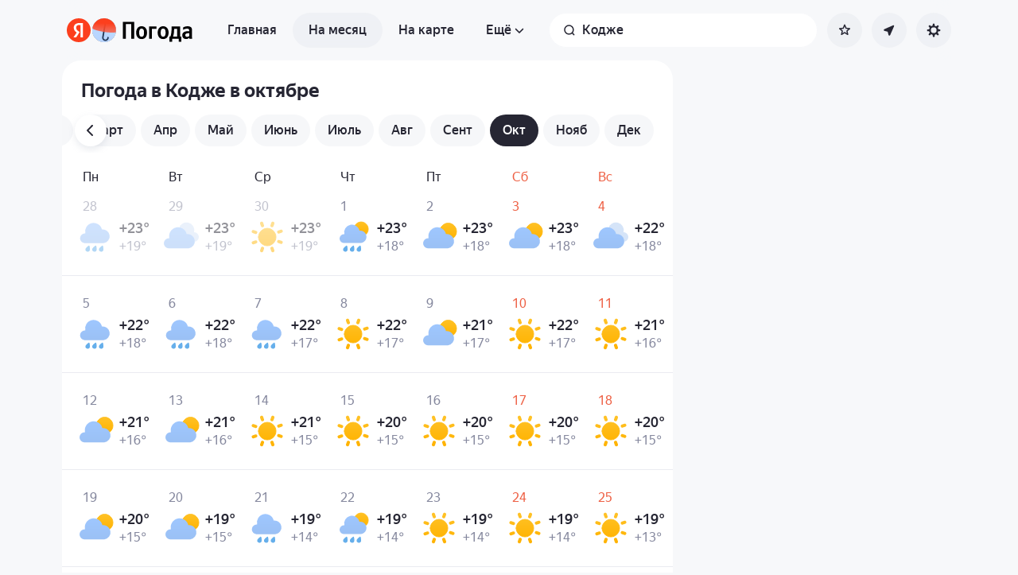

--- FILE ---
content_type: text/html; charset=utf-8
request_url: https://yandex.ru/pogoda/ru/geoje/month/october
body_size: 82501
content:
<!DOCTYPE html><html class="__className_33987e __variable_33987e" data-theme="system" lang="ru" dir="ltr"><head><meta charSet="utf-8"/><meta name="viewport" content="width=device-width, initial-scale=1"/><link rel="stylesheet" href="https://yastatic.net/s3/weather-frontend/front2/_next/static/css/7d3a08775666a43a.css" crossorigin="anonymous" nonce="Y2NiNjE5NTItZWJhMi00MzAxLWI3YjUtNTRhMTA3NDE0M2Q0" data-precedence="next"/><link rel="stylesheet" href="https://yastatic.net/s3/weather-frontend/front2/_next/static/css/78e26436da5699b4.css" crossorigin="anonymous" nonce="Y2NiNjE5NTItZWJhMi00MzAxLWI3YjUtNTRhMTA3NDE0M2Q0" data-precedence="next"/><link rel="stylesheet" href="https://yastatic.net/s3/weather-frontend/front2/_next/static/css/fed51962dd0e9f8d.css" crossorigin="anonymous" nonce="Y2NiNjE5NTItZWJhMi00MzAxLWI3YjUtNTRhMTA3NDE0M2Q0" data-precedence="next"/><link rel="stylesheet" href="https://yastatic.net/s3/weather-frontend/front2/_next/static/css/3ef19175fbc2406b.css" crossorigin="anonymous" nonce="Y2NiNjE5NTItZWJhMi00MzAxLWI3YjUtNTRhMTA3NDE0M2Q0" data-precedence="next"/><link rel="stylesheet" href="https://yastatic.net/s3/weather-frontend/front2/_next/static/css/b5d68f664b376d16.css" crossorigin="anonymous" nonce="Y2NiNjE5NTItZWJhMi00MzAxLWI3YjUtNTRhMTA3NDE0M2Q0" data-precedence="next"/><link rel="stylesheet" href="https://yastatic.net/s3/weather-frontend/front2/_next/static/css/5266bfa7c2473da9.css" crossorigin="anonymous" nonce="Y2NiNjE5NTItZWJhMi00MzAxLWI3YjUtNTRhMTA3NDE0M2Q0" data-precedence="next"/><link rel="stylesheet" href="https://yastatic.net/s3/weather-frontend/front2/_next/static/css/6160a9be96bd0c66.css" crossorigin="anonymous" nonce="Y2NiNjE5NTItZWJhMi00MzAxLWI3YjUtNTRhMTA3NDE0M2Q0" data-precedence="next"/><link rel="stylesheet" href="https://yastatic.net/s3/weather-frontend/front2/_next/static/css/296a97873b8a10b7.css" crossorigin="anonymous" nonce="Y2NiNjE5NTItZWJhMi00MzAxLWI3YjUtNTRhMTA3NDE0M2Q0" data-precedence="next"/><link rel="stylesheet" href="https://yastatic.net/s3/weather-frontend/front2/_next/static/css/6b621f0ee838e928.css" crossorigin="anonymous" nonce="Y2NiNjE5NTItZWJhMi00MzAxLWI3YjUtNTRhMTA3NDE0M2Q0" data-precedence="next"/><link rel="stylesheet" href="https://yastatic.net/s3/weather-frontend/front2/_next/static/css/a760514e3d361076.css" crossorigin="anonymous" nonce="Y2NiNjE5NTItZWJhMi00MzAxLWI3YjUtNTRhMTA3NDE0M2Q0" data-precedence="next"/><link rel="stylesheet" href="https://yastatic.net/s3/weather-frontend/front2/_next/static/css/cdee7fdef986f393.css" crossorigin="anonymous" nonce="Y2NiNjE5NTItZWJhMi00MzAxLWI3YjUtNTRhMTA3NDE0M2Q0" data-precedence="next"/><link rel="stylesheet" href="https://yastatic.net/s3/weather-frontend/front2/_next/static/css/8d9e70f804ccf1dc.css" crossorigin="anonymous" nonce="Y2NiNjE5NTItZWJhMi00MzAxLWI3YjUtNTRhMTA3NDE0M2Q0" data-precedence="next"/><link rel="stylesheet" href="https://yastatic.net/s3/weather-frontend/front2/_next/static/css/ba1211c096c6208f.css" crossorigin="anonymous" nonce="Y2NiNjE5NTItZWJhMi00MzAxLWI3YjUtNTRhMTA3NDE0M2Q0" data-precedence="next"/><link rel="stylesheet" href="https://yastatic.net/s3/weather-frontend/front2/_next/static/css/47b4e74be7584874.css" crossorigin="anonymous" nonce="Y2NiNjE5NTItZWJhMi00MzAxLWI3YjUtNTRhMTA3NDE0M2Q0" data-precedence="next"/><link rel="stylesheet" href="https://yastatic.net/s3/weather-frontend/front2/_next/static/css/acf6a799fb1d70b5.css" crossorigin="anonymous" nonce="Y2NiNjE5NTItZWJhMi00MzAxLWI3YjUtNTRhMTA3NDE0M2Q0" data-precedence="next"/><link rel="stylesheet" href="https://yastatic.net/s3/weather-frontend/front2/_next/static/css/ad5f71877d45e7d7.css" crossorigin="anonymous" nonce="Y2NiNjE5NTItZWJhMi00MzAxLWI3YjUtNTRhMTA3NDE0M2Q0" data-precedence="next"/><link rel="stylesheet" href="https://yastatic.net/s3/weather-frontend/front2/_next/static/css/10e123ad95035ca1.css" crossorigin="anonymous" nonce="Y2NiNjE5NTItZWJhMi00MzAxLWI3YjUtNTRhMTA3NDE0M2Q0" data-precedence="next"/><link rel="stylesheet" href="https://yastatic.net/s3/weather-frontend/front2/_next/static/css/2a0a032b3af7ace3.css" crossorigin="anonymous" nonce="Y2NiNjE5NTItZWJhMi00MzAxLWI3YjUtNTRhMTA3NDE0M2Q0" data-precedence="next"/><link rel="stylesheet" href="https://yastatic.net/s3/weather-frontend/front2/_next/static/css/115373328dbec76b.css" crossorigin="anonymous" nonce="Y2NiNjE5NTItZWJhMi00MzAxLWI3YjUtNTRhMTA3NDE0M2Q0" data-precedence="next"/><link rel="stylesheet" href="https://yastatic.net/s3/weather-frontend/front2/_next/static/css/9de8df2768569ef1.css" crossorigin="anonymous" nonce="Y2NiNjE5NTItZWJhMi00MzAxLWI3YjUtNTRhMTA3NDE0M2Q0" data-precedence="next"/><link rel="preload" as="script" fetchPriority="low" nonce="Y2NiNjE5NTItZWJhMi00MzAxLWI3YjUtNTRhMTA3NDE0M2Q0" href="https://yastatic.net/s3/weather-frontend/front2/_next/static/chunks/webpack-81401c2f11565527.js" crossorigin=""/><script src="https://yastatic.net/s3/weather-frontend/front2/_next/static/chunks/87c73c54-ae2dbe00dce7f586.js" async="" crossorigin="" nonce="Y2NiNjE5NTItZWJhMi00MzAxLWI3YjUtNTRhMTA3NDE0M2Q0"></script><script src="https://yastatic.net/s3/weather-frontend/front2/_next/static/chunks/18-93daffa24414e8df.js" async="" crossorigin="" nonce="Y2NiNjE5NTItZWJhMi00MzAxLWI3YjUtNTRhMTA3NDE0M2Q0"></script><script src="https://yastatic.net/s3/weather-frontend/front2/_next/static/chunks/main-app-292d62ea03040756.js" async="" crossorigin="" nonce="Y2NiNjE5NTItZWJhMi00MzAxLWI3YjUtNTRhMTA3NDE0M2Q0"></script><script src="https://yastatic.net/s3/weather-frontend/front2/_next/static/chunks/app/global-error-e90f0b08d645ca5f.js" async="" crossorigin="" nonce="Y2NiNjE5NTItZWJhMi00MzAxLWI3YjUtNTRhMTA3NDE0M2Q0"></script><script src="https://yastatic.net/s3/weather-frontend/front2/_next/static/chunks/4673-32226da5d7ebb814.js" async="" crossorigin="" nonce="Y2NiNjE5NTItZWJhMi00MzAxLWI3YjUtNTRhMTA3NDE0M2Q0"></script><script src="https://yastatic.net/s3/weather-frontend/front2/_next/static/chunks/9517-a7ff735bbadee5fb.js" async="" crossorigin="" nonce="Y2NiNjE5NTItZWJhMi00MzAxLWI3YjUtNTRhMTA3NDE0M2Q0"></script><script src="https://yastatic.net/s3/weather-frontend/front2/_next/static/chunks/8339-b51c67bffe48daf0.js" async="" crossorigin="" nonce="Y2NiNjE5NTItZWJhMi00MzAxLWI3YjUtNTRhMTA3NDE0M2Q0"></script><script src="https://yastatic.net/s3/weather-frontend/front2/_next/static/chunks/3590-866c99e490c7a48e.js" async="" crossorigin="" nonce="Y2NiNjE5NTItZWJhMi00MzAxLWI3YjUtNTRhMTA3NDE0M2Q0"></script><script src="https://yastatic.net/s3/weather-frontend/front2/_next/static/chunks/9575-7b2b055ed8101d5a.js" async="" crossorigin="" nonce="Y2NiNjE5NTItZWJhMi00MzAxLWI3YjUtNTRhMTA3NDE0M2Q0"></script><script src="https://yastatic.net/s3/weather-frontend/front2/_next/static/chunks/7479-61998621312a362d.js" async="" crossorigin="" nonce="Y2NiNjE5NTItZWJhMi00MzAxLWI3YjUtNTRhMTA3NDE0M2Q0"></script><script src="https://yastatic.net/s3/weather-frontend/front2/_next/static/chunks/1787-e3d3b12f46eb579e.js" async="" crossorigin="" nonce="Y2NiNjE5NTItZWJhMi00MzAxLWI3YjUtNTRhMTA3NDE0M2Q0"></script><script src="https://yastatic.net/s3/weather-frontend/front2/_next/static/chunks/app/%5BserviceNameRoute%5D/%5BlocaleRoute%5D/_geo_/%40children/%5BslugRoute%5D/month/%5BmonthRoute%5D/page-1bc757d2af898398.js" async="" crossorigin="" nonce="Y2NiNjE5NTItZWJhMi00MzAxLWI3YjUtNTRhMTA3NDE0M2Q0"></script><script src="https://yastatic.net/s3/weather-frontend/front2/_next/static/chunks/8150-0866e0c585321c46.js" async="" crossorigin="" nonce="Y2NiNjE5NTItZWJhMi00MzAxLWI3YjUtNTRhMTA3NDE0M2Q0"></script><script src="https://yastatic.net/s3/weather-frontend/front2/_next/static/chunks/7517-42fbeab2be30d946.js" async="" crossorigin="" nonce="Y2NiNjE5NTItZWJhMi00MzAxLWI3YjUtNTRhMTA3NDE0M2Q0"></script><script src="https://yastatic.net/s3/weather-frontend/front2/_next/static/chunks/950-1bcdf54ced0c2939.js" async="" crossorigin="" nonce="Y2NiNjE5NTItZWJhMi00MzAxLWI3YjUtNTRhMTA3NDE0M2Q0"></script><script src="https://yastatic.net/s3/weather-frontend/front2/_next/static/chunks/2581-aeb6a819db912106.js" async="" crossorigin="" nonce="Y2NiNjE5NTItZWJhMi00MzAxLWI3YjUtNTRhMTA3NDE0M2Q0"></script><script src="https://yastatic.net/s3/weather-frontend/front2/_next/static/chunks/2546-77144bcdfb374696.js" async="" crossorigin="" nonce="Y2NiNjE5NTItZWJhMi00MzAxLWI3YjUtNTRhMTA3NDE0M2Q0"></script><script src="https://yastatic.net/s3/weather-frontend/front2/_next/static/chunks/app/%5BserviceNameRoute%5D/%5BlocaleRoute%5D/_geo_/%40children/%5BslugRoute%5D/month/layout-b256c85b13e63264.js" async="" crossorigin="" nonce="Y2NiNjE5NTItZWJhMi00MzAxLWI3YjUtNTRhMTA3NDE0M2Q0"></script><script src="https://yastatic.net/s3/weather-frontend/front2/_next/static/chunks/6416-95ae04e3f3a6a0ac.js" async="" crossorigin="" nonce="Y2NiNjE5NTItZWJhMi00MzAxLWI3YjUtNTRhMTA3NDE0M2Q0"></script><script src="https://yastatic.net/s3/weather-frontend/front2/_next/static/chunks/app/%5BserviceNameRoute%5D/%5BlocaleRoute%5D/layout-aba30731b200a58e.js" async="" crossorigin="" nonce="Y2NiNjE5NTItZWJhMi00MzAxLWI3YjUtNTRhMTA3NDE0M2Q0"></script><script src="https://yastatic.net/s3/weather-frontend/front2/_next/static/chunks/718-d1eb53005a351d90.js" async="" crossorigin="" nonce="Y2NiNjE5NTItZWJhMi00MzAxLWI3YjUtNTRhMTA3NDE0M2Q0"></script><script src="https://yastatic.net/s3/weather-frontend/front2/_next/static/chunks/7460-fba17862a35820bc.js" async="" crossorigin="" nonce="Y2NiNjE5NTItZWJhMi00MzAxLWI3YjUtNTRhMTA3NDE0M2Q0"></script><script src="https://yastatic.net/s3/weather-frontend/front2/_next/static/chunks/app/%5BserviceNameRoute%5D/%5BlocaleRoute%5D/error-ddda22e0e7176a6c.js" async="" crossorigin="" nonce="Y2NiNjE5NTItZWJhMi00MzAxLWI3YjUtNTRhMTA3NDE0M2Q0"></script><script src="https://yastatic.net/s3/weather-frontend/front2/_next/static/chunks/app/%5BserviceNameRoute%5D/%5BlocaleRoute%5D/_geo_/%40promo/%5BslugRoute%5D/month/%5BmonthRoute%5D/page-826e9f21449bb451.js" async="" crossorigin="" nonce="Y2NiNjE5NTItZWJhMi00MzAxLWI3YjUtNTRhMTA3NDE0M2Q0"></script><script src="https://yastatic.net/s3/weather-frontend/front2/_next/static/chunks/6199-0463ec3a2f44a3a3.js" async="" crossorigin="" nonce="Y2NiNjE5NTItZWJhMi00MzAxLWI3YjUtNTRhMTA3NDE0M2Q0"></script><script src="https://yastatic.net/s3/weather-frontend/front2/_next/static/chunks/app/%5BserviceNameRoute%5D/%5BlocaleRoute%5D/not-found-98e0b38838a4457d.js" async="" crossorigin="" nonce="Y2NiNjE5NTItZWJhMi00MzAxLWI3YjUtNTRhMTA3NDE0M2Q0"></script><script src="https://yastatic.net/s3/weather-frontend/front2/_next/static/chunks/1683-edec5a184dd31012.js" async="" crossorigin="" nonce="Y2NiNjE5NTItZWJhMi00MzAxLWI3YjUtNTRhMTA3NDE0M2Q0"></script><script src="https://yastatic.net/s3/weather-frontend/front2/_next/static/chunks/app/%5BserviceNameRoute%5D/%5BlocaleRoute%5D/_geo_/%40children/%5BslugRoute%5D/month/%40seo/%5BmonthRoute%5D/page-ad2b7d577572d857.js" async="" crossorigin="" nonce="Y2NiNjE5NTItZWJhMi00MzAxLWI3YjUtNTRhMTA3NDE0M2Q0"></script><script src="https://yastatic.net/s3/weather-frontend/front2/_next/static/chunks/app/%5BserviceNameRoute%5D/%5BlocaleRoute%5D/_geo_/error-c4e33135976c5882.js" async="" crossorigin="" nonce="Y2NiNjE5NTItZWJhMi00MzAxLWI3YjUtNTRhMTA3NDE0M2Q0"></script><link rel="preload" href="https://mc.yandex.ru/metrika/tag.js" as="script" nonce="Y2NiNjE5NTItZWJhMi00MzAxLWI3YjUtNTRhMTA3NDE0M2Q0"/><meta name="next-size-adjust" content=""/><meta name="color-scheme" content="light dark"/><title>Погода в Кодже в октябре — Прогноз погоды в Кодже, Кёнсан-Намдо, Южная Корея на октябрь</title><meta name="description" content="Погода в Кодже в октябре 🌡️. Долгосрочный прогноз погоды в Кодже, Кёнсан-Намдо, Южная Корея на октябрь: температура воздуха днём и ночью, осадки, количество солнечных дней, давление и влажность."/><meta name="robots" content="index, follow"/><link rel="canonical" href="https://yandex.ru/pogoda/ru/geoje/month/october"/><meta property="og:title" content="Погода в Кодже в октябре — Прогноз погоды в Кодже, Кёнсан-Намдо, Южная Корея на октябрь"/><meta property="og:description" content="Погода в Кодже в октябре 🌡️. Долгосрочный прогноз погоды в Кодже, Кёнсан-Намдо, Южная Корея на октябрь: температура воздуха днём и ночью, осадки, количество солнечных дней, давление и влажность."/><meta property="og:locale" content="ru"/><meta property="og:type" content="website"/><meta name="twitter:card" content="summary"/><meta name="twitter:title" content="Погода в Кодже в октябре — Прогноз погоды в Кодже, Кёнсан-Намдо, Южная Корея на октябрь"/><meta name="twitter:description" content="Погода в Кодже в октябре 🌡️. Долгосрочный прогноз погоды в Кодже, Кёнсан-Намдо, Южная Корея на октябрь: температура воздуха днём и ночью, осадки, количество солнечных дней, давление и влажность."/><link rel="manifest" href="https://yastatic.net/weather/i/pwa/manifest/ru.light.json" media="(prefers-color-scheme: light)"/><link rel="manifest" href="https://yastatic.net/weather/i/pwa/manifest/ru.dark.json" media="(prefers-color-scheme: dark)"/><link rel="amphtml" href="https://yandex.ru/pogoda/ru/geoje/month/october?amp=1"/><link rel="icon shortcut" href="https://yandex.ru/weather/favicon.ico"/><link rel="apple-touch-icon" href="https://yandex.ru/weather/favicon-180.png" sizes="180x180"/><script src="https://yastatic.net/s3/weather-frontend/front2/_next/static/chunks/polyfills-42372ed130431b0a.js" crossorigin="anonymous" noModule="" nonce="Y2NiNjE5NTItZWJhMi00MzAxLWI3YjUtNTRhMTA3NDE0M2Q0"></script></head><body><script id="dvh" nonce="Y2NiNjE5NTItZWJhMi00MzAxLWI3YjUtNTRhMTA3NDE0M2Q0">if("undefined"!=typeof window&&!window.CSS.supports("height: 1dvh")){let e=window.innerHeight;document.body.style.setProperty("--dvh",e?e+"px":"100vh"),window.addEventListener("resize",(()=>{e=window.innerHeight,document.body.style.setProperty("--dvh",e?e+"px":"100vh")}))}</script><script id="global-this" nonce="Y2NiNjE5NTItZWJhMi00MzAxLWI3YjUtNTRhMTA3NDE0M2Q0">!function(t){function e(){var e=this||self;e.globalThis=e,delete t.prototype._T_}"object"!=typeof globalThis&&(this?e():(t.defineProperty(t.prototype,"_T_",{configurable:!0,get:e}),_T_))}(Object);</script><script id="queueMicrotask" nonce="Y2NiNjE5NTItZWJhMi00MzAxLWI3YjUtNTRhMTA3NDE0M2Q0">"undefined"!=typeof window&&"function"!=typeof window.queueMicrotask&&(window.queueMicrotask=function(e){Promise.resolve().then(e).catch((e=>setTimeout((()=>{throw e}))))});</script><script id="customPolyfill" nonce="Y2NiNjE5NTItZWJhMi00MzAxLWI3YjUtNTRhMTA3NDE0M2Q0">
                        if (typeof window.ResizeObserver === "undefined") {
                            var script = document.createElement('script');
                            script.src = 'https://yastatic.net/s3/weather-frontend/polyfills/ResizeObserver.min.js';
                            document.head.appendChild(script);
                        }
                    </script><script nonce="Y2NiNjE5NTItZWJhMi00MzAxLWI3YjUtNTRhMTA3NDE0M2Q0">(self.__next_s=self.__next_s||[]).push([0,{"nonce":"Y2NiNjE5NTItZWJhMi00MzAxLWI3YjUtNTRhMTA3NDE0M2Q0","children":"(function(d,t,u,e,s){\ne=d.createElement(t),s=d.getElementsByTagName(t)[0],e.src=u,s.parentNode.insertBefore(e,s)\n})(document,'script','htt'+'ps:/'+'/yas'+'tati'+'c.net/n'+'earest.j'+'s');\n\n!function(e,t){if(e.Ya=e.Ya||{},Ya.Rum)throw new Error(\"Rum: interface is already defined\");var n=e.performance,i=n&&n.timing&&n.timing.navigationStart||Ya.startPageLoad||+new Date,s=e.requestAnimationFrame,r=function(){},a=Ya.Rum={_defTimes:[],_defRes:[],_countersToExposeAsEvents:[\"2325\",\"2616.85.1928\",\"react.inited\"],enabled:!!n,version:\"6.1.21\",vsStart:document.visibilityState,vsChanged:!1,vsChangeTime:1/0,_deltaMarks:{},_markListeners:{},_onComplete:[],_onInit:[],_unsubscribers:[],_eventLisneters:{},_settings:{},_vars:{},init:function(e,t){a._settings=e,a._vars=t},getTime:n&&n.now?function(){return n.now()}:Date.now?function(){return Date.now()-i}:function(){return new Date-i},time:function(e){a._deltaMarks[e]=[a.getTime()]},timeEnd:function(e,t){var n=a._deltaMarks[e];n&&0!==n.length&&n.push(a.getTime(),t)},sendTimeMark:function(e,t,n,i){void 0===t&&(t=a.getTime()),a.emit({metricName:\"defTimes\",data:[e,t,i]}),a.mark(e,t)},sendDelta:function(e,t,n,i){var s,r=a._deltaMarks;r[e]||void 0===t||(s=i&&i.originalEndTime?i.originalEndTime:a.getTime(),r[e]=[s-t,s,n])},sendResTiming:function(e,t){a.emit({metricName:\"defRes\",data:[e,t]})},sendRaf:function(e){var t=a.getSetting(\"forcePaintTimeSending\");if(s&&(t||a.isTimeAfterPageShow(a.getTime()))){var n=\"2616.\"+e;s((function(){a.getSetting(\"sendFirstRaf\")&&a.sendTimeMark(n+\".205\"),s((function(){a.sendTimeMark(n+\".1928\")}))}))}},isVisibilityChanged:function(){return a.vsStart&&(\"visible\"!==a.vsStart||a.vsChanged)},isTimeAfterPageShow:function(e){return\"visible\"===a.vsStart||a.vsChangeTime<e},mark:n&&n.mark?function(e,t){n.mark(e+(t?\": \"+t:\"\"))}:function(){},getSetting:function(e){var t=a._settings[e];return null===t?null:t||\"\"},on:function(e,t){if(\"function\"==typeof t)return(a._markListeners[e]=a._markListeners[e]||[]).push(t),function(){if(a._markListeners[e]){var n=a._markListeners[e].indexOf(t);n>-1&&a._markListeners[e].splice(n,1)}}},noop:r,sendTrafficData:r,finalizeLayoutShiftScore:r,finalizeLargestContentfulPaint:r,getLCPAdditionalParams:r,getCLSAdditionalParams:r,getINPAdditionalParams:r,getImageGoodnessAdditionalParams:r,_eventListeners:{},_eventsBuffer:{},subscribe:function(e,t){if(!a.getSetting(\"noEvents\"))return this._eventLisneters[e]=this._eventLisneters[e]||new Set,this._eventLisneters[e].add(t),function(){this.unsubscribe(e,t)}.bind(this)},unsubscribe:function(e,t){this._eventLisneters[e].delete(t)},emit:function(e){if(!a.getSetting(\"noEvents\")){var t=a.getSetting(\"eventsLimits\")&&a.getSetting(\"eventsLimits\")[e.metricName]||20;this._eventLisneters[e.metricName]&&this._eventLisneters[e.metricName].forEach((function(t){t(e)})),this._eventsBuffer[e.metricName]=this._eventsBuffer[e.metricName]||[],this._eventsBuffer[e.metricName].push(e),this._eventsBuffer[e.metricName].length>t&&(this._eventsBuffer[e.metricName].length=Math.floor(t/2))}},getBufferedEvents:function(e){var t=this._eventsBuffer,n={};return Object.keys(t).forEach((function(i){-1!==e.indexOf(i)&&(n[i]=t[i])})),n},clearEvents:function(e){this._eventsBuffer[e]&&(this._eventsBuffer[e].length=0)}};function f(){Ya.Rum.vsChanged=!0,Ya.Rum.vsChangeTime=a.getTime(),removeEventListener(\"visibilitychange\",f)}addEventListener(\"visibilitychange\",f),a._onVisibilityChange=f}(window);\n\nYa.Rum.observeDOMNode=window.IntersectionObserver?function(e,i,n){var t=this,o=Ya.Rum.getSetting(\"forcePaintTimeSending\");!function r(){if(o||!t.isVisibilityChanged()){var s=\"string\"==typeof i?document.querySelector(i):i;s?new IntersectionObserver((function(i,n){!o&&t.isVisibilityChanged()||(Ya.Rum.sendTimeMark(e),n.unobserve(s))}),n).observe(s):setTimeout(r,100)}}()}:function(){};\n\n!function(){if(window.PerformanceLongTaskTiming){var e=function(e,n){return(e=e.concat(n)).length>300&&(e=e.slice(e.length-300)),e},n=\"undefined\"!=typeof PerformanceLongAnimationFrameTiming,t=n?[\"longtask\",\"long-animation-frame\"]:[\"longtask\"];function r(){var r=Ya.Rum._tti={events:[],loafEvents:n?[]:void 0,eventsAfterTTI:[],fired:!1,observer:new PerformanceObserver((function(t){var o=t.getEntriesByType(\"longtask\"),s=t.getEntriesByType(\"long-animation-frame\");r.events=e(r.events,o),n&&(r.loafEvents=e(r.loafEvents,s)),r.fired&&(r.eventsAfterTTI=e(r.eventsAfterTTI,o))}))};r.observer.observe({entryTypes:t}),Ya.Rum._unsubscribers&&Ya.Rum._unsubscribers.push((function(){r.observer.disconnect()}))}r(),Ya.Rum._onInit.push(r)}}();\n\n!function(){var e,t,n,i=Ya.Rum,o=42,r=4e4,g=15,a=[],s=\"\\r\\n\",l=i.getSetting(\"countersInitialDelay\")||0;if(l){var c;function u(){removeEventListener(\"visibilitychange\",h),clearTimeout(c),l=0,f()}function h(){document.hidden&&u()}c=setTimeout(u,l),addEventListener(\"visibilitychange\",h)}function f(){if(t&&a.length){for(var n=0,i=0,l=0;i<a.length&&l<=r&&n<o;i++)(l+=(i?s.length:0)+a[i].length)<=r&&n++;var c=a.splice(0,n);d(t,c.join(s)),a.length&&(e=setTimeout(f,g))}else a.length=0}function d(e,t){if(!(navigator.sendBeacon&&n&&navigator.sendBeacon(e,t))){var o=Boolean(i.getSetting(\"sendCookie\")),r=new XMLHttpRequest;r.open(\"POST\",e),r.withCredentials=o,r.send(t)}}i.send=function(c,u,h,d,v,m,S,p){t=i.getSetting(\"clck\"),n=i.getSetting(\"beacon\"),o=i.getSetting(\"maxBatchCounters\")||o,r=i.getSetting(\"maxBatchLength\")||r,g=i.getSetting(\"countersBatchTimeout\")||g,function(t,n,i,c,u,h,d,v,m,S){clearTimeout(e);var p=[t?\"/reqid=\"+t:\"\",n?\"/\"+n.join(\"/\"):\"\",i?\"/path=\"+i:\"\",c?\"/events=\"+c:\"\",u?\"/slots=\"+u.join(\";\"):\"\",h?\"/experiments=\"+h.join(\";\"):\"\",d?\"/vars=\"+d:\"\",\"/cts=\"+(new Date).getTime(),\"\",\"/*\"].join(\"\");p.length>r?\"undefined\"!=typeof console&&console.error&&console.error(\"Counter length \"+p.length+\" is more than allowed \"+r,p):(a.push(p),l||(function(){if(a.length>=o)return!0;for(var e=0,t=0;t<a.length;t++)if((e+=(t?s.length:0)+a[t].length)>=r)return!0;return!1}()?f():e=setTimeout(f,g)))}(i.getSetting(\"reqid\"),S,u,v,i.getSetting(\"slots\"),i.getSetting(\"experiments\"),h)}}();\n\n!function(n){if(!n.Ya||!Ya.Rum)throw new Error(\"Rum: interface is not defined\");var e=Ya.Rum;e.getSetting=function(n){var t=e._settings[n];return null===t?null:t||\"\"}}(\"undefined\"!=typeof self?self:window);\n\n!function(e,r){var n={client:[\"690.2354\",1e3,100,0],uncaught:[\"690.2361\",100,10,0],external:[\"690.2854\",100,10,0],script:[\"690.2609\",100,10,0]},t={};r.ERROR_LEVEL={INFO:\"info\",DEBUG:\"debug\",WARN:\"warn\",ERROR:\"error\",FATAL:\"fatal\"},r._errorSettings={clck:\"https://yandex.ru/clck/click\",beacon:!0,project:\"unknown\",page:\"\",env:\"\",experiments:[],additional:{},platform:\"\",region:\"\",dc:\"\",host:\"\",service:\"\",level:\"\",version:\"\",yandexuid:\"\",loggedin:!1,coordinates_gp:\"\",referrer:!0,preventError:!1,unhandledRejection:!1,traceUnhandledRejection:!1,uncaughtException:!0,debug:!1,limits:{},silent:{},filters:{},pageMaxAge:864e6,initTimestamp:+new Date};var o=!1;function a(e,r){for(var n in r)r.hasOwnProperty(n)&&(e[n]=r[n]);return e}function i(e){return\"boolean\"==typeof e&&(e=+e),\"number\"==typeof e?e+\"\":null}r.initErrors=function(n){var t=a(r._errorSettings,n);o||(t.uncaughtException&&function(){var n=r._errorSettings;if(e.addEventListener)e.addEventListener(\"error\",s),n.resourceFails&&e.addEventListener(\"error\",l,!0),\"Promise\"in e&&n.unhandledRejection&&e.addEventListener(\"unhandledrejection\",function(e){var n,t,o=e.reason,a={};o&&(o.stack&&o.message?(n=o.message,t=o.stack):(n=String(o),t=r._parseTraceablePromiseStack(e.promise),\"[object Event]\"===n?n=\"event.type: \"+o.type:\"[object Object]\"===n&&(a.unhandledObject=o)),o.target&&o.target.src&&(a.src=o.target.src),s({message:\"Unhandled rejection: \"+n,stack:t,additional:a}))});else{var t=e.onerror;e.onerror=function(e,r,n,o,a){s({error:a||new Error(e||\"Empty error\"),message:e,lineno:n,colno:o,filename:r}),t&&t.apply(this,arguments)}}}(),t.unhandledRejection&&t.traceUnhandledRejection&&r._traceUnhandledRejection&&r._traceUnhandledRejection(),o=!0)},r.updateErrors=function(e){a(r._errorSettings,e)},r.updateAdditional=function(e){r._errorSettings.additional=a(r._errorSettings.additional||{},e)},r._handleError=function(e,o,i){var s,l,c=r._errorSettings;if(c.preventError&&e.preventDefault&&e.preventDefault(),o)s=e,l=\"client\";else{s=r._normalizeError(e),l=s.type;var d=c.onError;\"function\"==typeof d&&d(s);var u=c.transform;if(\"function\"==typeof u&&(s=u(s)),!s)return;s.settings&&(i=s.settings)}var g=+new Date,f=c.initTimestamp,p=c.pageMaxAge;if(!(-1!==p&&f&&f+p<g)){var m=n[l][1];\"number\"==typeof c.limits[l]&&(m=c.limits[l]);var v=n[l][2];\"number\"==typeof c.silent[l]&&(v=c.silent[l]);var h=n[l][3];if(h<m||-1===m){s.path=n[l][0];var E=r._getErrorData(s,{silent:h<v||-1===v?\"no\":\"yes\",isCustom:Boolean(o)},a(a({},c),i)),_=function(e){t[s.message]=!1,r._sendError(e.path,e.vars),n[l][3]++}.bind(this,E);if(void 0===c.throttleSend)_();else{if(t[s.message])return;t[s.message]=!0,setTimeout(_,c.throttleSend)}}}},r._getReferrer=function(r){var n=r.referrer,t=typeof n;return\"function\"===t?n():\"string\"===t&&n?n:!1!==n&&e.location?e.location.href:void 0},r.getErrorSetting=function(e){return r._errorSettings[e]},r._buildExperiments=function(e){return e instanceof Array?e.join(\";\"):\"\"},r._buildAdditional=function(e,r){var n=\"\";try{var t=a(a({},e),r);0!==Object.keys(t).length&&(n=JSON.stringify(t))}catch(e){}return n},r._getErrorData=function(n,t,o){t=t||{};var a=r._buildExperiments(o.experiments),s=r._buildAdditional(o.additional,n.additional),l={\"-stack\":n.stack,\"-url\":n.file,\"-line\":n.line,\"-col\":n.col,\"-block\":n.block,\"-method\":n.method,\"-msg\":n.message,\"-env\":o.env,\"-external\":n.external,\"-externalCustom\":n.externalCustom,\"-project\":o.project,\"-service\":n.service||o.service,\"-page\":n.page||o.page,\"-platform\":o.platform,\"-level\":n.level,\"-experiments\":a,\"-version\":o.version,\"-region\":o.region,\"-dc\":o.dc,\"-host\":o.host,\"-yandexuid\":o.yandexuid,\"-loggedin\":o.loggedin,\"-coordinates_gp\":n.coordinates_gp||o.coordinates_gp,\"-referrer\":r._getReferrer(o),\"-source\":n.source,\"-sourceMethod\":n.sourceMethod,\"-type\":t.isCustom?n.type:\"\",\"-additional\":s,\"-adb\":i(Ya.blocker)||i(o.blocker),\"-cdn\":e.YaStaticRegion,\"-ua\":navigator.userAgent,\"-silent\":t.silent,\"-ts\":+new Date,\"-init-ts\":o.initTimestamp};return o.debug&&e.console&&console[console[n.level]?n.level:\"error\"](\"[error-counter] \"+n.message,l,n.stack),{path:n.path,vars:l}},r._baseNormalizeError=function(e){var r=(e=e||{}).error,n=e.filename||e.fileName||\"\",t=r&&r.stack||e.stack||\"\",o=e.message||\"\",a=r&&r.additional||e.additional;return{file:n,line:e.lineno||e.lineNumber,col:e.colno||e.colNumber,stack:t,message:o,additional:a}},r._normalizeError=function(e){var n=r._baseNormalizeError(e),t=\"uncaught\",o=r._isExternalError(n.file,n.message,n.stack),a=\"\",i=\"\";return o.hasExternal?(t=\"external\",a=o.common,i=o.custom):/^Script error\\.?$/.test(n.message)&&(t=\"script\"),n.external=a,n.externalCustom=i,n.type=t,n},r._createVarsString=function(e){var r=[];for(var n in e)e.hasOwnProperty(n)&&(e[n]||0===e[n])&&r.push(n+\"=\"+encodeURIComponent(e[n]).replace(/\\*/g,\"%2A\"));return r.join(\",\")},r._sendError=function(e,n){r.send(null,e,r._createVarsString(n),null,null,null,null)};var s=function(e){r._handleError(e,!1)},l=function(e){var n=e.target;if(n){var t=n.srcset||n.src;if(t||(t=n.href),t){var o=n.tagName||\"UNKNOWN\";r.logError({message:o+\" load error\",additional:{src:t}})}}};r._parseTraceablePromiseStack=function(){}}(\"undefined\"!=typeof self?self:window,Ya.Rum);\n\n!function(e){var r={url:{0:/(miscellaneous|extension)_bindings/,1:/^chrome:/,2:/kaspersky-labs\\.com\\//,3:/^(?:moz|chrome|safari)-extension:\\/\\//,4:/^file:/,5:/^resource:\\/\\//,6:/webnetc\\.top/,7:/local\\.adguard\\.com/},message:{0:/__adgRemoveDirect/,1:/Content Security Policy/,2:/vid_mate_check/,3:/ucapi/,4:/Access is denied/i,5:/^Uncaught SecurityError/i,6:/__ybro/,7:/__show__deepen/,8:/ntp is not defined/,9:/Cannot set property 'install' of undefined/,10:/NS_ERROR/,11:/Error loading script/,12:/^TypeError: undefined is not a function$/,13:/__firefox__\\.(?:favicons|metadata|reader|searchQueryForField|searchLoginField)/},stack:{0:/(?:moz|chrome|safari)-extension:\\/\\//,1:/adguard.*\\.user\\.js/i}};function n(e,r){if(e&&r){var n=[];for(var o in r)if(r.hasOwnProperty(o)){var i=r[o];\"string\"==typeof i&&(i=new RegExp(i)),i instanceof RegExp&&i.test(e)&&n.push(o)}return n.join(\"_\")}}function o(e,o){var i,a=[];for(var t in r)r.hasOwnProperty(t)&&(i=n(e[t],o[t]))&&a.push(t+\"~\"+i);return a.join(\";\")}e._isExternalError=function(n,i,a){var t=e._errorSettings.filters||{},s={url:(n||\"\")+\"\",message:(i||\"\")+\"\",stack:(a||\"\")+\"\"},c=o(s,r),u=o(s,t);return{common:c,custom:u,hasExternal:!(!c&&!u)}}}(Ya.Rum);\n\n!function(){\"use strict\";var e;(e=Ya.Rum).logError=function(r,o,s){r=r||{},\"string\"!=typeof o&&void 0!==o||((o=new Error(o)).justCreated=!0);var a=r.message||\"\",t=e._baseNormalizeError(o);t.message&&!r.ignoreErrorMessage&&(a&&(a+=\"; \"),a+=t.message),t.message=a||\"Empty error\";for(var g=[\"service\",\"source\",\"type\",\"block\",\"additional\",\"level\",\"page\",\"method\",\"sourceMethod\",\"coordinates_gp\"],i=0;i<g.length;i++){var n=g[i];r[n]?t[n]=r[n]:o&&o[n]&&(t[n]=o[n])}e._handleError(t,!0,s)}}();\n\n!function(){\"use strict\";var t;(t=Ya.Rum).logAjaxError=function(a,i,o,n){a.type=\"network\",a.additional=a.additional||{},\"timeout\"===o?a.additional.timeout=1:i.status&&(a.additional.status=i.status),t.logError(a,n)}}();\n\n!function(){\"use strict\";var e;(e=Ya.Rum).logEventString=function(n,t,r){return e._logEvent(\"string\",n,t,r)},e.logEventFloat=function(n,t,r){return e._logEvent(\"float\",n,t,r)},e.logEventInteger=function(n,t,r){return e._logEvent(\"integer\",n,t,r)},e._logEvent=function(n,t,r,i){i=i||{};var l=e._errorSettings,o=e._buildAdditional(l.additional,i.additional),a=e._buildExperiments(l.experiments),g={\"-env\":l.env,\"-project\":l.project,\"-service\":i.service||l.service,\"-page\":i.page||l.page,\"-platform\":l.platform,\"-experiments\":a,\"-version\":l.version,\"-yandexuid\":l.yandexuid,\"-loggedin\":l.loggedin,\"-referrer\":e._getReferrer(l),\"-additional\":o,\"-ts\":+new Date,\"-type\":n,\"-name\":t,\"-value\":r};return e.send(null,\"690.32\",e._createVarsString(g),null,null,null,[\"table=rum_events\"])}}();\n\n!function(){\"use strict\";var t,e;t=Ya.Rum,e=\"__RumTraceablePromise\",t._parseTraceablePromiseStack=function(t){if(t&&t.__stack){for(var r=t.__stack.split(\"\\n\"),n=[],o=0;o<r.length;o++)-1===r[o].indexOf(e)&&n.push(r[o].trim());return n.join(\"\\n\")}},t._traceUnhandledRejection=function(){if(\"Promise\"in window&&window.Promise.name!==e){var t=window.Promise;try{r.prototype=t.prototype,r.prototype.constructor=r,Object.setPrototypeOf(r,t),Object.defineProperty(r,\"name\",{value:e}),window.Promise=r}catch(t){}}function r(r){var n,o,i=new t(function(t,e){n=t,o=e});i.__stack=new Error(e).stack;try{r(n,o)}catch(t){o(t)}return i}}}();\n","id":"metrics_inline"}])</script><script nonce="Y2NiNjE5NTItZWJhMi00MzAxLWI3YjUtNTRhMTA3NDE0M2Q0">(self.__next_s=self.__next_s||[]).push([0,{"nonce":"Y2NiNjE5NTItZWJhMi00MzAxLWI3YjUtNTRhMTA3NDE0M2Q0","children":"'Ya' in window && Ya.Rum.init(\n                        {\"beacon\":true,\"periodicStatsIntervalMs\":1000,\"longTaskMetric\":true,\"scrollMetric\":true,\"scrollLatencyMetric\":true,\"sendClientUa\":true,\"sendFirstRaf\":true,\"sendAutoElementTiming\":true,\"clck\":\"https://yandex.ru/clck/click\",\"sendAutoResTiming\":true,\"sendUrlInResTiming\":true,\"sendFPS\":true,\"reqid\":\"1768628638745637-5751837614118988113-balancer-l7leveler-kubr-yp-klg-183-BAL\",\"slots\":[\"912280,0,87\",\"299071,0,20\",\"299083,0,58\",\"1458220,0,0\"]},\n                        {\"rum_id\":\"ru.pogoda.front2\",\"-project\":\"weather-front2\",\"-env\":\"production\",\"-version\":\"564.2\",\"-platform\":\"desktop\"}\n                    );\n'Ya' in window && Ya.Rum.initErrors({\"platform\":\"desktop\",\"preventError\":true,\"uncaughtException\":true,\"unhandledRejection\":true,\"traceUnhandledRejection\":true,\"reqid\":\"1768628638745637-5751837614118988113-balancer-l7leveler-kubr-yp-klg-183-BAL\",\"filters\":{\"url\":{\"0\":\"https://mc.yandex.ru/metrika/tag.js\"},\"message\":{}},\"project\":\"weather-front2\",\"version\":\"564.2\",\"env\":\"production\"});","id":"metrics_config"}])</script><script nonce="Y2NiNjE5NTItZWJhMi00MzAxLWI3YjUtNTRhMTA3NDE0M2Q0">(self.__next_s=self.__next_s||[]).push([0,{"nonce":"Y2NiNjE5NTItZWJhMi00MzAxLWI3YjUtNTRhMTA3NDE0M2Q0","children":"if (window) {\n                    window.yaContextCb = window.yaContextCb || [];\n                    window.yaContext0Gimmeamoney = {};\n                    window.yaContextCb.push(function() { window.yaContext0Gimmeamoney.state = 2; });\n                    var ctxScript = document.createElement('script');\n                    ctxScript.src = 'https://yandex.ru/ads/system/context.js';\n                    ctxScript.async = true;\n                    ctxScript.setAttribute(\"nonce\", \"Y2NiNjE5NTItZWJhMi00MzAxLWI3YjUtNTRhMTA3NDE0M2Q0\");\n                    ctxScript.onerror = function() { window.yaContext0Gimmeamoney.state = 3;};\n                    if (document.location.origin === 'https://yandex.ru') { ctxScript.crossOrigin = 'use-credentials'; }\n                    document.getElementsByTagName('head')[0].appendChild(ctxScript);\n                }","id":"adv_ya"}])</script><script nonce="Y2NiNjE5NTItZWJhMi00MzAxLWI3YjUtNTRhMTA3NDE0M2Q0">(()=>{try{let a=document.querySelectorAll("script[src]");["2953","3071.407","3733"].forEach((b,c)=>{let d=a[c];!d||d.getAttribute("data-rcid")||d.setAttribute("data-rcid",b)})}catch(a){}})()</script><img aria-hidden="true" alt="" src="[data-uri]" style="position:fixed;top:5vh;left:5vw;width:90vw;z-index:-1;mix-blend-mode:darken;pointer-events:none;max-width:738px;height:200vh" fetchPriority="high"/><!--$--><!--/$--><noscript><div><img src="https://mc.yandex.ru/watch/115080" style="position:absolute;left:-9999px" alt=""/></div></noscript><!--$--><!--/$--><div class="AppLayoutCommon_overlay__h5IHD"><header class="AppHeader_header__izqv7 AppHeader_header_main__U4Xdq"><div class="AppHeader_logo__xgCmQ"><a class="AppLink_link___0246 AppLogo_rootLogo__aYkUw" rel="noreferrer" target="_blank" href="https://ya.ru?via=ywhl"><img decoding="async" loading="lazy" alt="Перейти на главную Яндекс" width="19" height="19" class="AppImage_imgLight__5zz7d AppImage_imgLight__5zz7d" src="https://yastatic.net/s3/weather-frontend/front2/_next/static/media/ru_black.6900a042.svg"/><img decoding="async" loading="lazy" alt="Перейти на главную Яндекс" width="19" height="19" class="AppImage_imgLight__5zz7d AppImage_imgDark__bJmH_" src="https://yastatic.net/s3/weather-frontend/front2/_next/static/media/ru_white.6900a042.svg"/></a><a class="AppLink_link___0246 AppLogo_serviceLogo__IBGXz" data-internal="true" href="/pogoda/ru/geoje?via=hl"><img decoding="async" loading="lazy" alt="Перейти на главную Яндекс.Погода" width="101" height="24" class="AppImage_imgLight__5zz7d AppImage_imgLight__5zz7d" src="https://yastatic.net/s3/weather-frontend/front2/_next/static/media/ru_black.a7a69ab7.svg"/><img decoding="async" loading="lazy" alt="Перейти на главную Яндекс.Погода" width="101" height="24" class="AppImage_imgLight__5zz7d AppImage_imgDark__bJmH_" src="https://yastatic.net/s3/weather-frontend/front2/_next/static/media/ru_white.43698d95.svg"/></a></div><nav class="AppHeaderNavigation_navigation__vjaiG"><ul class="AppHeaderNavigation_row__trWuw" role="menubar"><li><a class="AppLink_link___0246 AppHeaderNavigationItem_list__link__F0wAM" aria-current="false" role="menuitem" title="Прогноз погоды" data-internal="true" href="/pogoda/ru/geoje?via=hnav">Главная</a></li><li><a class="AppLink_link___0246 AppHeaderNavigationItem_list__link__F0wAM AppHeaderNavigationItem_list__link_active__fugUU" tabindex="-1" aria-current="page" role="menuitem" title="Погода на месяц" data-internal="true" href="/pogoda/ru/geoje/month?via=hnav">На месяц</a></li><li><a class="AppLink_link___0246 AppHeaderNavigationItem_list__link__F0wAM" aria-current="false" role="menuitem" title="Карта погоды" data-internal="true" href="/pogoda/ru/geoje/maps?via=hnav">На карте</a></li><div class="AppAccordion_details__2JAOb"><button aria-controls="_R_2bbpfblh9fivb_" aria-expanded="false" aria-haspopup="true" class="AppAccordion_summary__Rslqu AppHeaderNavigation_more__svR1i" type="button" disabled=""><span>Ещё</span><svg class="style_icon__utnVg AppAccordion_chevron__8ZZcq" role="presentation" stroke="currentColor" stroke-linecap="round" stroke-linejoin="round" xmlns="http://www.w3.org/2000/svg" viewBox="0 0 16 16" fill="none"><path d="M2 2l6 6l-6 6" stroke-width="2"></path></svg></button><!--$!--><template data-dgst="BAILOUT_TO_CLIENT_SIDE_RENDERING"></template><!--/$--><div class="A11Y_visuallyHidden__y0sw0 visuallyHidden"><ul class="AppHeaderNavigation_list__C6krN" role="menu"><li><a class="AppLink_link___0246 AppHeaderNavigationItem_list__link__F0wAM" aria-current="false" role="menuitem" title="Погода на 10 дней" data-internal="true" href="/pogoda/ru/geoje/details?via=hnav">На 10 дней</a></li><li><a class="AppLink_link___0246 AppHeaderNavigationItem_list__link__F0wAM" aria-current="false" role="menuitem" title="Погода на сегодня" data-internal="true" href="/pogoda/ru/geoje/details/today?via=hnav">На сегодня</a></li><li><a class="AppLink_link___0246 AppHeaderNavigationItem_list__link__F0wAM" aria-current="false" role="menuitem" title="Погода на завтра" data-internal="true" href="/pogoda/ru/geoje/details/tomorrow?via=hnav">На завтра</a></li><li><a class="AppLink_link___0246 AppHeaderNavigationItem_list__link__F0wAM" aria-current="false" role="menuitem" title="Погода на 3 дня" data-internal="true" href="/pogoda/ru/geoje/details/3-day-weather?via=hnav">Прогноз на 3 дня</a></li><li><a class="AppLink_link___0246 AppHeaderNavigationItem_list__link__F0wAM" aria-current="false" role="menuitem" title="Погода на 5 дней" data-internal="true" href="/pogoda/ru/geoje/details/5-day-weather?via=hnav">Прогноз на 5 дней</a></li><li><a class="AppLink_link___0246 AppHeaderNavigationItem_list__link__F0wAM" aria-current="false" role="menuitem" title="Погода на неделю" data-internal="true" href="/pogoda/ru/geoje/details/7-day-weather?via=hnav">Прогноз на 7 дней</a></li><li><a class="AppLink_link___0246 AppHeaderNavigationItem_list__link__F0wAM" aria-current="false" role="menuitem" title="Погода на 14 дней" data-internal="true" href="/pogoda/ru/geoje/details/14-day-weather?via=hnav">Прогноз на 14 дней</a></li><li><a class="AppLink_link___0246 AppHeaderNavigationItem_list__link__F0wAM" aria-current="false" role="menuitem" title="Погода на выходные" data-internal="true" href="/pogoda/ru/geoje/details/weekend?via=hnav">Прогноз на выходные</a></li><li><a class="AppLink_link___0246 AppHeaderNavigationItem_list__link__F0wAM" aria-current="false" role="menuitem" title="Магнитные бури" data-internal="true" href="/pogoda/ru/geoje/magnetic-storms?via=hnav">Магнитные бури</a></li><li><a class="AppLink_link___0246 AppHeaderNavigationItem_list__link__F0wAM" aria-current="false" role="menuitem" title="Фазы Луны" data-internal="true" href="/pogoda/ru/geoje/moon?via=hnav">Фазы Луны</a></li><li><a class="AppLink_link___0246 AppHeaderNavigationItem_list__link__F0wAM" aria-current="false" role="menuitem" title="УФ-индекс" data-internal="true" href="/pogoda/ru/geoje/uv-index?via=hnav">УФ-индекс</a></li><li><a class="AppLink_link___0246 AppHeaderNavigationItem_list__link__F0wAM" aria-current="false" role="menuitem" title="Атмосферное давление" data-internal="true" href="/pogoda/ru/geoje/pressure?via=hnav">Атмосферное давление</a></li><li><a class="AppLink_link___0246 AppHeaderNavigationItem_list__link__F0wAM" aria-current="false" role="menuitem" title="Статьи о погоде" data-internal="true" href="/pogoda/ru/blog?via=hnav">Статьи о погоде</a></li></ul></div></div></ul><div class="AppAccordion_details__2JAOb"><button aria-controls="_R_jbpfblh9fivb_" aria-expanded="false" aria-haspopup="true" class="AppAccordion_summary__Rslqu AppHeaderNavigation_menuButton__EjBvd" type="button" disabled=""><span>Меню</span><svg class="style_icon__utnVg AppAccordion_chevron__8ZZcq" role="presentation" stroke="currentColor" stroke-linecap="round" stroke-linejoin="round" xmlns="http://www.w3.org/2000/svg" viewBox="0 0 16 16" fill="none"><path d="M2 2l6 6l-6 6" stroke-width="2"></path></svg></button><!--$!--><template data-dgst="BAILOUT_TO_CLIENT_SIDE_RENDERING"></template><!--/$--><div class="A11Y_visuallyHidden__y0sw0 visuallyHidden"><ul class="AppHeaderNavigation_list__C6krN" role="menu"><li><a class="AppLink_link___0246 AppHeaderNavigationItem_list__link__F0wAM" aria-current="false" role="menuitem" title="Прогноз погоды" data-internal="true" href="/pogoda/ru/geoje?via=hnav">Главная</a></li><li><a class="AppLink_link___0246 AppHeaderNavigationItem_list__link__F0wAM" aria-current="false" role="menuitem" title="Карта осадков" data-internal="true" href="/pogoda/ru/geoje/maps/nowcast?via=hnav">Карта осадков</a></li><li><a class="AppLink_link___0246 AppHeaderNavigationItem_list__link__F0wAM AppHeaderNavigationItem_list__link_active__fugUU" tabindex="-1" aria-current="page" role="menuitem" title="Погода на месяц" data-internal="true" href="/pogoda/ru/geoje/month?via=hnav">Прогноз на месяц</a></li><li><a class="AppLink_link___0246 AppHeaderNavigationItem_list__link__F0wAM" aria-current="false" role="menuitem" title="Погода на 10 дней" data-internal="true" href="/pogoda/ru/geoje/details?via=hnav">На 10 дней</a></li><li><a class="AppLink_link___0246 AppHeaderNavigationItem_list__link__F0wAM" aria-current="false" role="menuitem" title="Магнитные бури" data-internal="true" href="/pogoda/ru/geoje/magnetic-storms?via=hnav">Магнитные бури</a></li><li><a class="AppLink_link___0246 AppHeaderNavigationItem_list__link__F0wAM" aria-current="false" role="menuitem" title="Фазы Луны" data-internal="true" href="/pogoda/ru/geoje/moon?via=hnav">Фазы Луны</a></li><li><a class="AppLink_link___0246 AppHeaderNavigationItem_list__link__F0wAM" aria-current="false" role="menuitem" title="Атмосферное давление" data-internal="true" href="/pogoda/ru/geoje/pressure?via=hnav">Атмосферное давление</a></li><li><a class="AppLink_link___0246 AppHeaderNavigationItem_list__link__F0wAM" aria-current="false" role="menuitem" title="УФ-индекс" data-internal="true" href="/pogoda/ru/geoje/uv-index?via=hnav">УФ-индекс</a></li></ul></div></div></nav><div class="AppFindMeButton_container__uCVWr"><button class="AppFindMeButton_button__I3QXw" tabindex="0" aria-label="Найти меня" type="button" disabled=""><svg class="style_icon__utnVg AppFindMeButton_icon__Qvr5T" role="presentation" stroke="currentColor" stroke-linecap="round" stroke-linejoin="round" xmlns="http://www.w3.org/2000/svg" viewBox="0 0 16 16" fill="none"><path d="m6.33 9.67-3.57-.94a1 1 0 0 1-.15-1.89l9.71-4.29a.85.85 0 0 1 1.12 1.12L9.15 13.4a1 1 0 0 1-1.88-.15l-.94-3.57Z" fill="currentColor" stroke="none"></path></svg><span class="AppFindMeButton_button__text__JcG1X">Найти меня</span></button><!--$!--><template data-dgst="BAILOUT_TO_CLIENT_SIDE_RENDERING"></template><!--/$--></div><!--$?--><template id="B:0"></template><span class="style_placeholder__SSLch AppSuggestSkeleton_skeleton__Dvq8H"></span><!--/$--><div class="FavoriteButton_favorite__7Cn2D"><div class="FavoriteButton_favorite__container__8QxrY"><button disabled="" class="favorite-button FavoriteButton_favorite__button__O5GnZ" aria-label="В избранное" type="button"><svg class="style_icon__utnVg FavoriteButton_favorite__icon__uviOf" role="presentation" stroke="currentColor" stroke-linecap="round" stroke-linejoin="round" xmlns="http://www.w3.org/2000/svg" viewBox="0 0 22 22" fill="none"><path d="M8.6 7.6L11 1.8l2.5 5.8 6.3.6-4.8 4 1.4 6.2-5.4-3.3-5.4 3.3 1.5-6.1-4.8-4.1z" stroke-width="2"></path></svg><span class="FavoriteButton_favorite__texts__B_5SI"><span class="FavoriteButton_favorite__text__0vTbB">В избранном</span><span class="FavoriteButton_favorite__text__0vTbB FavoriteButton_favorite__text_active__a7KmB">В избранное</span></span></button></div><!--$!--><template data-dgst="BAILOUT_TO_CLIENT_SIDE_RENDERING"></template><!--/$--></div><!--$?--><template id="B:1"></template><div class="AppSettings_container__2fk_t"><button class="AppSettings_button__3fvzL"><svg class="style_icon__utnVg AppSettings_icon__FAuoa AppSettings_icon_tablet__9rU1N" role="presentation" stroke="currentColor" stroke-linecap="round" stroke-linejoin="round" xmlns="http://www.w3.org/2000/svg" viewBox="0 0 24 24" fill="none"><path d="m5 5 .5-.6a.6.6 0 0 1 .7 0l1.3 1a1.9 1.9 0 0 0 3-1.3l.2-1.6a.6.6 0 0 1 .6-.5h1.4c.3 0 .6.2.6.5l.1 1.6A1.8 1.8 0 0 0 15.3 6c.4 0 1-.1 1.3-.5l1.2-1a.6.6 0 0 1 .7 0l.6.5.5.6a.6.6 0 0 1 0 .7l-1 1.3a1.9 1.9 0 0 0 1.3 3l1.6.2c.3 0 .5.3.5.6v1.4a.6.6 0 0 1-.5.6l-1.6.1a1.9 1.9 0 0 0-1.3 3.1l1 1.3c.2.2.2.5 0 .7l-.5.6-.6.5a.6.6 0 0 1-.7 0l-1.2-1a1.9 1.9 0 0 0-3.2 1.3v1.6a.6.6 0 0 1-.6.5h-1.6a.6.6 0 0 1-.5-.5l-.1-1.6a1.9 1.9 0 0 0-3.2-1.3l-1.2 1a.6.6 0 0 1-.7 0l-.6-.5-.5-.6a.6.6 0 0 1 0-.7l1-1.3a1.8 1.8 0 0 0 0-2.5c-.3-.4-.8-.6-1.3-.6H2.5a.6.6 0 0 1-.5-.7v-1.4c0-.4.2-.6.5-.6l1.6-.1a1.9 1.9 0 0 0 1.3-3.2l-1-1.2a.6.6 0 0 1 0-.7l.5-.6Zm11.3 7a4.3 4.3 0 1 1-8.6 0 4.3 4.3 0 0 1 8.6 0Z" fill="currentColor" stroke="none" fill-rule="evenodd"></path></svg><svg class="style_icon__utnVg AppSettings_icon__FAuoa AppSettings_icon_mobile__Yu8r2" role="presentation" stroke="currentColor" stroke-linecap="round" stroke-linejoin="round" xmlns="http://www.w3.org/2000/svg" viewBox="0 0 24 24" fill="none"><path d="M2 7C2 6.73478 2.10536 6.48043 2.29289 6.29289C2.48043 6.10536 2.73478 6 3 6H21C21.2652 6 21.5196 6.10536 21.7071 6.29289C21.8946 6.48043 22 6.73478 22 7C22 7.26522 21.8946 7.51957 21.7071 7.70711C21.5196 7.89464 21.2652 8 21 8H3C2.73478 8 2.48043 7.89464 2.29289 7.70711C2.10536 7.51957 2 7.26522 2 7ZM2 12C2 11.7348 2.10536 11.4804 2.29289 11.2929C2.48043 11.1054 2.73478 11 3 11H21C21.2652 11 21.5196 11.1054 21.7071 11.2929C21.8946 11.4804 22 11.7348 22 12C22 12.2652 21.8946 12.5196 21.7071 12.7071C21.5196 12.8946 21.2652 13 21 13H3C2.73478 13 2.48043 12.8946 2.29289 12.7071C2.10536 12.5196 2 12.2652 2 12ZM3 16C2.73478 16 2.48043 16.1054 2.29289 16.2929C2.10536 16.4804 2 16.7348 2 17C2 17.2652 2.10536 17.5196 2.29289 17.7071C2.48043 17.8946 2.73478 18 3 18H21C21.2652 18 21.5196 17.8946 21.7071 17.7071C21.8946 17.5196 22 17.2652 22 17C22 16.7348 21.8946 16.4804 21.7071 16.2929C21.5196 16.1054 21.2652 16 21 16H3Z" fill="currentColor" stroke="none"></path></svg></button></div><!--/$--></header><div class="AppLayoutTypeMain_contentWrapper__mZQ3q"><aside class="AppLayoutTypeMain_right__m6ZTJ AppLayout_aside-base__SC9ps"><div class="AppMoneySidebar_wrap__2qJIK" style="--money-padding:10px"><div class="AppMoneySidebar_container__E5mMO" style="--money-padding:10px"></div></div></aside><div class="AppLayoutTypeMain_center__R9r7_"><div class="AppMobileLogo_logo__V1mf1"><div class="AppLogo_logoIsland__VrY4Z AppMobileLogo_logo__image__oRcsf"><a class="AppLink_link___0246 AppLogo_rootLogo__aYkUw" rel="noreferrer" target="_blank" href="https://ya.ru?via=ywhl"><img decoding="async" loading="lazy" alt="Перейти на главную Яндекс" width="19" height="19" class="AppImage_imgLight__5zz7d AppImage_imgLight__5zz7d" src="https://yastatic.net/s3/weather-frontend/front2/_next/static/media/ru_black.6900a042.svg"/><img decoding="async" loading="lazy" alt="Перейти на главную Яндекс" width="19" height="19" class="AppImage_imgLight__5zz7d AppImage_imgDark__bJmH_" src="https://yastatic.net/s3/weather-frontend/front2/_next/static/media/ru_white.6900a042.svg"/></a><a class="AppLink_link___0246 AppLogo_serviceLogo__IBGXz" data-internal="true" href="/pogoda/ru/geoje?via=hl"><img decoding="async" loading="lazy" alt="Перейти на главную Яндекс.Погода" width="101" height="24" class="AppImage_imgLight__5zz7d AppImage_imgLight__5zz7d" src="https://yastatic.net/s3/weather-frontend/front2/_next/static/media/ru_black.a7a69ab7.svg"/><img decoding="async" loading="lazy" alt="Перейти на главную Яндекс.Погода" width="101" height="24" class="AppImage_imgLight__5zz7d AppImage_imgDark__bJmH_" src="https://yastatic.net/s3/weather-frontend/front2/_next/static/media/ru_white.43698d95.svg"/></a></div></div><main class="AppLayoutTypeMain_main__s_v86 AppLayoutTypeMain_main_noOverflow__6aGtv"><article class="AppMonth_month__CunyE common_rounded-card__Np8PS"><div class="AppMonthHeader_titleContainer__CldgP"><h1 class="AppMonthHeader_title__Tp_e7">Погода в Кодже в октябре</h1></div><div class="AppMonthTabs_wrapper__CLk60"><div class="AppMonthTabs_wrapper__CLk60"><div class="AppScroll_wrapper__NYfou"><div class="AppScroll_wrapper__NYfou AppScroll_container__TSykR common_horizontalScroll__z_Fr1"><div class="AppScroll_content__HCncE"><div class="AppScroll_buttons__Wm0sX" aria-hidden="true"><button class="AppScroll_button__idJg3 scrollButton_left AppScroll_buttonHidden__TQwow AppScroll_buttonSmall__rbb_C" tabindex="-1" type="button" disabled=""><svg class="style_icon__utnVg" role="presentation" stroke="currentColor" stroke-linecap="round" stroke-linejoin="round" xmlns="http://www.w3.org/2000/svg" viewBox="0 0 16 16" fill="none"><path d="M2 2l6 6l-6 6" stroke-width="2"></path></svg></button><button class="AppScroll_button__idJg3 scrollButton_right AppScroll_buttonSmall__rbb_C" tabindex="-1" type="button" disabled=""><svg class="style_icon__utnVg" role="presentation" stroke="currentColor" stroke-linecap="round" stroke-linejoin="round" xmlns="http://www.w3.org/2000/svg" viewBox="0 0 16 16" fill="none"><path d="M2 2l6 6l-6 6" stroke-width="2"></path></svg></button></div><ul class="TabsLinks_tabs__VS89k TabsLinks_tabs_stretched__s4PGV" aria-labelledby="_R_djpfiv5tfpfblh9fivb_" role="tablist"><li class="TabsLinks_tabs__item__GtTG6"><a class="AppLink_link___0246 TabsLinks_tabs__link__ubfdP AppMonthTabs_tab_30days__WnV1M" role="tab" data-internal="true" href="/pogoda/ru/geoje/month?via=month">30 дней</a></li><li class="TabsLinks_tabs__item__GtTG6"><a class="AppLink_link___0246 TabsLinks_tabs__link__ubfdP" role="tab" data-internal="true" href="/pogoda/ru/geoje/month/january?via=month">Янв</a></li><li class="TabsLinks_tabs__item__GtTG6"><a class="AppLink_link___0246 TabsLinks_tabs__link__ubfdP" role="tab" data-internal="true" href="/pogoda/ru/geoje/month/february?via=month">Февр</a></li><li class="TabsLinks_tabs__item__GtTG6"><a class="AppLink_link___0246 TabsLinks_tabs__link__ubfdP" role="tab" data-internal="true" href="/pogoda/ru/geoje/month/march?via=month">Март</a></li><li class="TabsLinks_tabs__item__GtTG6"><a class="AppLink_link___0246 TabsLinks_tabs__link__ubfdP" role="tab" data-internal="true" href="/pogoda/ru/geoje/month/april?via=month">Апр</a></li><li class="TabsLinks_tabs__item__GtTG6"><a class="AppLink_link___0246 TabsLinks_tabs__link__ubfdP" role="tab" data-internal="true" href="/pogoda/ru/geoje/month/may?via=month">Май</a></li><li class="TabsLinks_tabs__item__GtTG6"><a class="AppLink_link___0246 TabsLinks_tabs__link__ubfdP" role="tab" data-internal="true" href="/pogoda/ru/geoje/month/june?via=month">Июнь</a></li><li class="TabsLinks_tabs__item__GtTG6"><a class="AppLink_link___0246 TabsLinks_tabs__link__ubfdP" role="tab" data-internal="true" href="/pogoda/ru/geoje/month/july?via=month">Июль</a></li><li class="TabsLinks_tabs__item__GtTG6"><a class="AppLink_link___0246 TabsLinks_tabs__link__ubfdP" role="tab" data-internal="true" href="/pogoda/ru/geoje/month/august?via=month">Авг</a></li><li class="TabsLinks_tabs__item__GtTG6"><a class="AppLink_link___0246 TabsLinks_tabs__link__ubfdP" role="tab" data-internal="true" href="/pogoda/ru/geoje/month/september?via=month">Сент</a></li><li class="TabsLinks_tabs__item__GtTG6" data-active="true"><a class="AppLink_link___0246 TabsLinks_tabs__link__ubfdP TabsLinks_tabs__link_active__fd6Kl" aria-selected="true" aria-current="page" role="tab" data-internal="true" href="/pogoda/ru/geoje/month/october?via=month">Окт</a></li><li class="TabsLinks_tabs__item__GtTG6"><a class="AppLink_link___0246 TabsLinks_tabs__link__ubfdP" role="tab" data-internal="true" href="/pogoda/ru/geoje/month/november?via=month">Нояб</a></li><li class="TabsLinks_tabs__item__GtTG6"><a class="AppLink_link___0246 TabsLinks_tabs__link__ubfdP" role="tab" data-internal="true" href="/pogoda/ru/geoje/month/december?via=month">Дек</a></li></ul></div></div></div></div></div><div class="AppMonth_month__calendar__Wi_BS"><p class="AverageDataText_text__PU5nE">Усреднённые данные за 10 лет</p><ul class="AppMonthCalendar_calendar__tXeHf"><li class="AppMonthCalendarHeader_header__LyRcG" aria-hidden="true">Пн</li><li class="AppMonthCalendarHeader_header__LyRcG" aria-hidden="true">Вт</li><li class="AppMonthCalendarHeader_header__LyRcG" aria-hidden="true">Ср</li><li class="AppMonthCalendarHeader_header__LyRcG" aria-hidden="true">Чт</li><li class="AppMonthCalendarHeader_header__LyRcG" aria-hidden="true">Пт</li><li class="AppMonthCalendarHeader_header__LyRcG AppMonthCalendarHeader_header_accent__LbZG_" aria-hidden="true">Сб</li><li class="AppMonthCalendarHeader_header__LyRcG AppMonthCalendarHeader_header_accent__LbZG_" aria-hidden="true">Вс</li><li class="AppMonthCalendar_calendar__item__E7b8r AppMonthCalendar_calendar__item_mobileHidden__l2Se9 AppMonthCalendar_calendar__item_firstInWeek__t4Rx1"><div class="AppMonthCalendarDay_day__GjOhu AppMonthCalendarDay_day_past__Gc_fM AppMonthCalendarDay_day_firstInWeek__01ite"><a aria-label="28 сентября" class="AppLink_link___0246 AppMonthCalendarDay_day__date__QDruE" data-internal="true" href="/pogoda/ru/geoje/date/september/28?via=month"><span aria-hidden="true" class="AppMonthCalendarDay_day__weekday__3HvxX">Понедельник</span><p aria-hidden="true" class="AppMonthCalendarDay_date__avGZh"><span class="AppMonthCalendarDay_date__number___fC3o">28</span><span class="AppMonthCalendarDay_date__month__gh353"> сентября</span><span class="AppMonthCalendarDay_date__month__gh353 AppMonthCalendarDay_date__month_short__8KH_y">сент</span></p><div class="utils_clicker___fvnp"></div></a><div aria-hidden="true" class="AppMonthCalendarDay_day__info__8Bx_5"><div class="style_weatherIcon__OE4YL AppMonthCalendarDay_day__icon___wWmh" style="--icon:13" role="presentation"></div><p class="AppMonthCalendarDay_temperature__4x_Yx"><span class="AppMonthCalendarDay_temperature__number__VSntF">+23°</span><span class="AppMonthCalendarDay_temperature__number__VSntF AppMonthCalendarDay_temperature__number_night__ggkzj">+19°</span></p></div><div aria-hidden="true" class="AppMonthCalendarDayDetailedInfo_details__Z6kgi AppMonthCalendarDay_day__details__IABxD"><a aria-label="28 сентября" class="AppLink_link___0246" data-internal="true" href="/pogoda/ru/geoje/date/september/28?via=month"><p class="AppMonthCalendarDayDetailedInfo_details__date__9Cop0">28 сентября<!-- -->, <!-- -->пн</p><div class="utils_clicker___fvnp"></div></a><div class="AppMonthCalendarDayDetailedInfo_details__info__YRKdU"><div class="style_weatherIcon__OE4YL AppMonthCalendarDayDetailedInfo_details__icon__G7qYy" style="--icon:13" role="presentation"></div><span class="AppMonthCalendarDayDetailedInfo_details__temperature__mpLcf">+23°</span><span class="AppMonthCalendarDayDetailedInfo_details__temperature__mpLcf AppMonthCalendarDayDetailedInfo_details__temperature_night___HceY">+19°</span></div><p class="AppMonthCalendarDayDetailedInfo_details__feelsLike__nXzvQ">Ощущается как +21°</p><ul class="AppMonthCalendarDayDetailedInfo_params__7Z8Yt" aria-hidden="true"><li class="AppMonthCalendarDayDetailedInfo_params__item__fMWjA"><svg class="style_icon__utnVg AppMonthCalendarDayDetailedInfo_params__icon__y9C_N AppMonthCalendarDayDetailedInfo_params__icon_padding3__8Dddg" role="presentation" stroke="currentColor" stroke-linecap="round" stroke-linejoin="round" xmlns="http://www.w3.org/2000/svg" viewBox="0 0 16 16" fill="none"><path d="M.5 8a7.5 7.5 0 1 1 0 .001zm6.5 0a1 1 0 1 1 0 .001zm-1 2l5.8-5.8m-2.5 0h2.5v2.5"></path></svg>758 мм рт. ст.</li><li class="AppMonthCalendarDayDetailedInfo_params__item__fMWjA"><svg class="style_icon__utnVg AppMonthCalendarDayDetailedInfo_params__icon__y9C_N" role="presentation" stroke="currentColor" stroke-linecap="round" stroke-linejoin="round" xmlns="http://www.w3.org/2000/svg" viewBox="0 0 16 16" fill="none"><path d="M8 2.5C22 17-6 17 8 2.5m2 6.9q0 1.4-1.4 2"></path></svg>76%</li><li class="AppMonthCalendarDayDetailedInfo_params__item__fMWjA"><svg class="style_icon__utnVg AppMonthCalendarDayDetailedInfo_params__icon__y9C_N AppMonthCalendarDayDetailedInfo_params__icon_padding2__hZb52" role="presentation" stroke="currentColor" stroke-linecap="round" stroke-linejoin="round" xmlns="http://www.w3.org/2000/svg" viewBox="0 0 16 16" fill="none"><path d="M7 3.5S9.8 3 9.8 5.4C9.7 7.2 7.4 7 7.4 7H4.8m6.8-1s1.8-.3 1.8 1.2-1.3 1.5-1.3 1.5h-1.3m-3.4 3.8s2 .1 2-1.4c0-1.4-2-1.4-2-1.4H2.6"></path></svg>5,1 м/с СВ<span role="presentation" class="style_icon__utnVg AppMonthCalendarDayDetailedInfo_details__windIcon__mgrRY style_icon_direction__3jNBC" style="transform:rotate(-135deg)"></span></li><li class="AppMonthCalendarDayDetailedInfo_params__item__fMWjA"><svg class="style_icon__utnVg AppMonthCalendarDayDetailedInfo_params__icon__y9C_N AppMonthCalendarDayDetailedInfo_params__icon_padding2__hZb52" role="presentation" stroke="currentColor" stroke-linecap="round" stroke-linejoin="round" xmlns="http://www.w3.org/2000/svg" viewBox="0 0 16 16" fill="none"><path d="M1.5 5.5q2.5 2.5 4.2-.5m0 0c.5 2 4 2 4.6 0m0 0q1.5 3 4.2.5M1.5 10q2.5 2.5 4.2-.5m0 0c.5 2 4 2 4.6 0m0 0q1.5 3 4.2.5"></path></svg>23°</li></ul></div></div><p class="A11Y_visuallyHidden__y0sw0 visuallyHidden">28 сентября, понедельник. утром, 23°; ночью, 19°; ; Ощущается как +21°; Давление 758 Миллиметров ртутного столба; Влажность 76%; Скорость ветра 5,1 Метров в секунду, северо-восточный; Температура воды днём +23°</p></li><li class="AppMonthCalendar_calendar__item__E7b8r AppMonthCalendar_calendar__item_mobileHidden__l2Se9"><div class="AppMonthCalendarDay_day__GjOhu AppMonthCalendarDay_day_past__Gc_fM"><a aria-label="29 сентября" class="AppLink_link___0246 AppMonthCalendarDay_day__date__QDruE" data-internal="true" href="/pogoda/ru/geoje/date/september/29?via=month"><span aria-hidden="true" class="AppMonthCalendarDay_day__weekday__3HvxX">Вторник</span><p aria-hidden="true" class="AppMonthCalendarDay_date__avGZh"><span class="AppMonthCalendarDay_date__number___fC3o">29</span><span class="AppMonthCalendarDay_date__month__gh353"> сентября</span><span class="AppMonthCalendarDay_date__month__gh353 AppMonthCalendarDay_date__month_short__8KH_y">сент</span></p><div class="utils_clicker___fvnp"></div></a><div aria-hidden="true" class="AppMonthCalendarDay_day__info__8Bx_5"><div class="style_weatherIcon__OE4YL AppMonthCalendarDay_day__icon___wWmh" style="--icon:25" role="presentation"></div><p class="AppMonthCalendarDay_temperature__4x_Yx"><span class="AppMonthCalendarDay_temperature__number__VSntF">+23°</span><span class="AppMonthCalendarDay_temperature__number__VSntF AppMonthCalendarDay_temperature__number_night__ggkzj">+19°</span></p></div><div aria-hidden="true" class="AppMonthCalendarDayDetailedInfo_details__Z6kgi AppMonthCalendarDay_day__details__IABxD"><a aria-label="29 сентября" class="AppLink_link___0246" data-internal="true" href="/pogoda/ru/geoje/date/september/29?via=month"><p class="AppMonthCalendarDayDetailedInfo_details__date__9Cop0">29 сентября<!-- -->, <!-- -->вт</p><div class="utils_clicker___fvnp"></div></a><div class="AppMonthCalendarDayDetailedInfo_details__info__YRKdU"><div class="style_weatherIcon__OE4YL AppMonthCalendarDayDetailedInfo_details__icon__G7qYy" style="--icon:25" role="presentation"></div><span class="AppMonthCalendarDayDetailedInfo_details__temperature__mpLcf">+23°</span><span class="AppMonthCalendarDayDetailedInfo_details__temperature__mpLcf AppMonthCalendarDayDetailedInfo_details__temperature_night___HceY">+19°</span></div><p class="AppMonthCalendarDayDetailedInfo_details__feelsLike__nXzvQ">Ощущается как +20°</p><ul class="AppMonthCalendarDayDetailedInfo_params__7Z8Yt" aria-hidden="true"><li class="AppMonthCalendarDayDetailedInfo_params__item__fMWjA"><svg class="style_icon__utnVg AppMonthCalendarDayDetailedInfo_params__icon__y9C_N AppMonthCalendarDayDetailedInfo_params__icon_padding3__8Dddg" role="presentation" stroke="currentColor" stroke-linecap="round" stroke-linejoin="round" xmlns="http://www.w3.org/2000/svg" viewBox="0 0 16 16" fill="none"><path d="M.5 8a7.5 7.5 0 1 1 0 .001zm6.5 0a1 1 0 1 1 0 .001zm-1 2l5.8-5.8m-2.5 0h2.5v2.5"></path></svg>758 мм рт. ст.</li><li class="AppMonthCalendarDayDetailedInfo_params__item__fMWjA"><svg class="style_icon__utnVg AppMonthCalendarDayDetailedInfo_params__icon__y9C_N" role="presentation" stroke="currentColor" stroke-linecap="round" stroke-linejoin="round" xmlns="http://www.w3.org/2000/svg" viewBox="0 0 16 16" fill="none"><path d="M8 2.5C22 17-6 17 8 2.5m2 6.9q0 1.4-1.4 2"></path></svg>77%</li><li class="AppMonthCalendarDayDetailedInfo_params__item__fMWjA"><svg class="style_icon__utnVg AppMonthCalendarDayDetailedInfo_params__icon__y9C_N AppMonthCalendarDayDetailedInfo_params__icon_padding2__hZb52" role="presentation" stroke="currentColor" stroke-linecap="round" stroke-linejoin="round" xmlns="http://www.w3.org/2000/svg" viewBox="0 0 16 16" fill="none"><path d="M7 3.5S9.8 3 9.8 5.4C9.7 7.2 7.4 7 7.4 7H4.8m6.8-1s1.8-.3 1.8 1.2-1.3 1.5-1.3 1.5h-1.3m-3.4 3.8s2 .1 2-1.4c0-1.4-2-1.4-2-1.4H2.6"></path></svg>5,6 м/с СВ<span role="presentation" class="style_icon__utnVg AppMonthCalendarDayDetailedInfo_details__windIcon__mgrRY style_icon_direction__3jNBC" style="transform:rotate(-135deg)"></span></li><li class="AppMonthCalendarDayDetailedInfo_params__item__fMWjA"><svg class="style_icon__utnVg AppMonthCalendarDayDetailedInfo_params__icon__y9C_N AppMonthCalendarDayDetailedInfo_params__icon_padding2__hZb52" role="presentation" stroke="currentColor" stroke-linecap="round" stroke-linejoin="round" xmlns="http://www.w3.org/2000/svg" viewBox="0 0 16 16" fill="none"><path d="M1.5 5.5q2.5 2.5 4.2-.5m0 0c.5 2 4 2 4.6 0m0 0q1.5 3 4.2.5M1.5 10q2.5 2.5 4.2-.5m0 0c.5 2 4 2 4.6 0m0 0q1.5 3 4.2.5"></path></svg>23°</li></ul></div></div><p class="A11Y_visuallyHidden__y0sw0 visuallyHidden">29 сентября, вторник. утром, 23°; ночью, 19°; ; Ощущается как +20°; Давление 758 Миллиметров ртутного столба; Влажность 77%; Скорость ветра 5,6 Метров в секунду, северо-восточный; Температура воды днём +23°</p></li><li class="AppMonthCalendar_calendar__item__E7b8r AppMonthCalendar_calendar__item_mobileHidden__l2Se9"><div class="AppMonthCalendarDay_day__GjOhu AppMonthCalendarDay_day_past__Gc_fM"><a aria-label="30 сентября" class="AppLink_link___0246 AppMonthCalendarDay_day__date__QDruE" data-internal="true" href="/pogoda/ru/geoje/date/september/30?via=month"><span aria-hidden="true" class="AppMonthCalendarDay_day__weekday__3HvxX">Среда</span><p aria-hidden="true" class="AppMonthCalendarDay_date__avGZh"><span class="AppMonthCalendarDay_date__number___fC3o">30</span><span class="AppMonthCalendarDay_date__month__gh353"> сентября</span><span class="AppMonthCalendarDay_date__month__gh353 AppMonthCalendarDay_date__month_short__8KH_y">сент</span></p><div class="utils_clicker___fvnp"></div></a><div aria-hidden="true" class="AppMonthCalendarDay_day__info__8Bx_5"><div class="style_weatherIcon__OE4YL AppMonthCalendarDay_day__icon___wWmh" style="--icon:26" role="presentation"></div><p class="AppMonthCalendarDay_temperature__4x_Yx"><span class="AppMonthCalendarDay_temperature__number__VSntF">+23°</span><span class="AppMonthCalendarDay_temperature__number__VSntF AppMonthCalendarDay_temperature__number_night__ggkzj">+19°</span></p></div><div aria-hidden="true" class="AppMonthCalendarDayDetailedInfo_details__Z6kgi AppMonthCalendarDay_day__details__IABxD"><a aria-label="30 сентября" class="AppLink_link___0246" data-internal="true" href="/pogoda/ru/geoje/date/september/30?via=month"><p class="AppMonthCalendarDayDetailedInfo_details__date__9Cop0">30 сентября<!-- -->, <!-- -->ср</p><div class="utils_clicker___fvnp"></div></a><div class="AppMonthCalendarDayDetailedInfo_details__info__YRKdU"><div class="style_weatherIcon__OE4YL AppMonthCalendarDayDetailedInfo_details__icon__G7qYy" style="--icon:26" role="presentation"></div><span class="AppMonthCalendarDayDetailedInfo_details__temperature__mpLcf">+23°</span><span class="AppMonthCalendarDayDetailedInfo_details__temperature__mpLcf AppMonthCalendarDayDetailedInfo_details__temperature_night___HceY">+19°</span></div><p class="AppMonthCalendarDayDetailedInfo_details__feelsLike__nXzvQ">Ощущается как +20°</p><ul class="AppMonthCalendarDayDetailedInfo_params__7Z8Yt" aria-hidden="true"><li class="AppMonthCalendarDayDetailedInfo_params__item__fMWjA"><svg class="style_icon__utnVg AppMonthCalendarDayDetailedInfo_params__icon__y9C_N AppMonthCalendarDayDetailedInfo_params__icon_padding3__8Dddg" role="presentation" stroke="currentColor" stroke-linecap="round" stroke-linejoin="round" xmlns="http://www.w3.org/2000/svg" viewBox="0 0 16 16" fill="none"><path d="M.5 8a7.5 7.5 0 1 1 0 .001zm6.5 0a1 1 0 1 1 0 .001zm-1 2l5.8-5.8m-2.5 0h2.5v2.5"></path></svg>757 мм рт. ст.</li><li class="AppMonthCalendarDayDetailedInfo_params__item__fMWjA"><svg class="style_icon__utnVg AppMonthCalendarDayDetailedInfo_params__icon__y9C_N" role="presentation" stroke="currentColor" stroke-linecap="round" stroke-linejoin="round" xmlns="http://www.w3.org/2000/svg" viewBox="0 0 16 16" fill="none"><path d="M8 2.5C22 17-6 17 8 2.5m2 6.9q0 1.4-1.4 2"></path></svg>77%</li><li class="AppMonthCalendarDayDetailedInfo_params__item__fMWjA"><svg class="style_icon__utnVg AppMonthCalendarDayDetailedInfo_params__icon__y9C_N AppMonthCalendarDayDetailedInfo_params__icon_padding2__hZb52" role="presentation" stroke="currentColor" stroke-linecap="round" stroke-linejoin="round" xmlns="http://www.w3.org/2000/svg" viewBox="0 0 16 16" fill="none"><path d="M7 3.5S9.8 3 9.8 5.4C9.7 7.2 7.4 7 7.4 7H4.8m6.8-1s1.8-.3 1.8 1.2-1.3 1.5-1.3 1.5h-1.3m-3.4 3.8s2 .1 2-1.4c0-1.4-2-1.4-2-1.4H2.6"></path></svg>5,3 м/с СВ<span role="presentation" class="style_icon__utnVg AppMonthCalendarDayDetailedInfo_details__windIcon__mgrRY style_icon_direction__3jNBC" style="transform:rotate(-135deg)"></span></li><li class="AppMonthCalendarDayDetailedInfo_params__item__fMWjA"><svg class="style_icon__utnVg AppMonthCalendarDayDetailedInfo_params__icon__y9C_N AppMonthCalendarDayDetailedInfo_params__icon_padding2__hZb52" role="presentation" stroke="currentColor" stroke-linecap="round" stroke-linejoin="round" xmlns="http://www.w3.org/2000/svg" viewBox="0 0 16 16" fill="none"><path d="M1.5 5.5q2.5 2.5 4.2-.5m0 0c.5 2 4 2 4.6 0m0 0q1.5 3 4.2.5M1.5 10q2.5 2.5 4.2-.5m0 0c.5 2 4 2 4.6 0m0 0q1.5 3 4.2.5"></path></svg>23°</li></ul></div></div><p class="A11Y_visuallyHidden__y0sw0 visuallyHidden">30 сентября, среда. утром, 23°; ночью, 19°; ; Ощущается как +20°; Давление 757 Миллиметров ртутного столба; Влажность 77%; Скорость ветра 5,3 Метров в секунду, северо-восточный; Температура воды днём +23°</p></li><li class="AppMonthCalendar_calendar__item__E7b8r"><div class="AppMonthCalendarDay_day__GjOhu"><a aria-label="1 октября" class="AppLink_link___0246 AppMonthCalendarDay_day__date__QDruE" data-internal="true" href="/pogoda/ru/geoje/date/october/1?via=month"><span aria-hidden="true" class="AppMonthCalendarDay_day__weekday__3HvxX">Четверг</span><p aria-hidden="true" class="AppMonthCalendarDay_date__avGZh"><span class="AppMonthCalendarDay_date__number___fC3o">1</span><span class="AppMonthCalendarDay_date__month__gh353"> октября</span><span class="AppMonthCalendarDay_date__month__gh353 AppMonthCalendarDay_date__month_short__8KH_y">окт</span></p><div class="utils_clicker___fvnp"></div></a><div aria-hidden="true" class="AppMonthCalendarDay_day__info__8Bx_5"><div class="style_weatherIcon__OE4YL AppMonthCalendarDay_day__icon___wWmh" style="--icon:1" role="presentation"></div><p class="AppMonthCalendarDay_temperature__4x_Yx"><span class="AppMonthCalendarDay_temperature__number__VSntF">+23°</span><span class="AppMonthCalendarDay_temperature__number__VSntF AppMonthCalendarDay_temperature__number_night__ggkzj">+18°</span></p></div><div aria-hidden="true" class="AppMonthCalendarDayDetailedInfo_details__Z6kgi AppMonthCalendarDay_day__details__IABxD"><a aria-label="1 октября" class="AppLink_link___0246" data-internal="true" href="/pogoda/ru/geoje/date/october/1?via=month"><p class="AppMonthCalendarDayDetailedInfo_details__date__9Cop0">1 октября<!-- -->, <!-- -->чт</p><div class="utils_clicker___fvnp"></div></a><div class="AppMonthCalendarDayDetailedInfo_details__info__YRKdU"><div class="style_weatherIcon__OE4YL AppMonthCalendarDayDetailedInfo_details__icon__G7qYy" style="--icon:1" role="presentation"></div><span class="AppMonthCalendarDayDetailedInfo_details__temperature__mpLcf">+23°</span><span class="AppMonthCalendarDayDetailedInfo_details__temperature__mpLcf AppMonthCalendarDayDetailedInfo_details__temperature_night___HceY">+18°</span></div><p class="AppMonthCalendarDayDetailedInfo_details__feelsLike__nXzvQ">Ощущается как +20°</p><ul class="AppMonthCalendarDayDetailedInfo_params__7Z8Yt" aria-hidden="true"><li class="AppMonthCalendarDayDetailedInfo_params__item__fMWjA"><svg class="style_icon__utnVg AppMonthCalendarDayDetailedInfo_params__icon__y9C_N AppMonthCalendarDayDetailedInfo_params__icon_padding3__8Dddg" role="presentation" stroke="currentColor" stroke-linecap="round" stroke-linejoin="round" xmlns="http://www.w3.org/2000/svg" viewBox="0 0 16 16" fill="none"><path d="M.5 8a7.5 7.5 0 1 1 0 .001zm6.5 0a1 1 0 1 1 0 .001zm-1 2l5.8-5.8m-2.5 0h2.5v2.5"></path></svg>757 мм рт. ст.</li><li class="AppMonthCalendarDayDetailedInfo_params__item__fMWjA"><svg class="style_icon__utnVg AppMonthCalendarDayDetailedInfo_params__icon__y9C_N" role="presentation" stroke="currentColor" stroke-linecap="round" stroke-linejoin="round" xmlns="http://www.w3.org/2000/svg" viewBox="0 0 16 16" fill="none"><path d="M8 2.5C22 17-6 17 8 2.5m2 6.9q0 1.4-1.4 2"></path></svg>75%</li><li class="AppMonthCalendarDayDetailedInfo_params__item__fMWjA"><svg class="style_icon__utnVg AppMonthCalendarDayDetailedInfo_params__icon__y9C_N AppMonthCalendarDayDetailedInfo_params__icon_padding2__hZb52" role="presentation" stroke="currentColor" stroke-linecap="round" stroke-linejoin="round" xmlns="http://www.w3.org/2000/svg" viewBox="0 0 16 16" fill="none"><path d="M7 3.5S9.8 3 9.8 5.4C9.7 7.2 7.4 7 7.4 7H4.8m6.8-1s1.8-.3 1.8 1.2-1.3 1.5-1.3 1.5h-1.3m-3.4 3.8s2 .1 2-1.4c0-1.4-2-1.4-2-1.4H2.6"></path></svg>5,5 м/с С<span role="presentation" class="style_icon__utnVg AppMonthCalendarDayDetailedInfo_details__windIcon__mgrRY style_icon_direction__3jNBC" style="transform:rotate(180deg)"></span></li><li class="AppMonthCalendarDayDetailedInfo_params__item__fMWjA"><svg class="style_icon__utnVg AppMonthCalendarDayDetailedInfo_params__icon__y9C_N AppMonthCalendarDayDetailedInfo_params__icon_padding2__hZb52" role="presentation" stroke="currentColor" stroke-linecap="round" stroke-linejoin="round" xmlns="http://www.w3.org/2000/svg" viewBox="0 0 16 16" fill="none"><path d="M1.5 5.5q2.5 2.5 4.2-.5m0 0c.5 2 4 2 4.6 0m0 0q1.5 3 4.2.5M1.5 10q2.5 2.5 4.2-.5m0 0c.5 2 4 2 4.6 0m0 0q1.5 3 4.2.5"></path></svg>23°</li></ul></div></div><p class="A11Y_visuallyHidden__y0sw0 visuallyHidden">1 октября, четверг. утром, 23°; ночью, 18°; ; Ощущается как +20°; Давление 757 Миллиметров ртутного столба; Влажность 75%; Скорость ветра 5,5 Метров в секунду, северный; Температура воды днём +23°</p></li><li class="AppMonthCalendar_calendar__item__E7b8r"><div class="AppMonthCalendarDay_day__GjOhu"><a aria-label="2 октября" class="AppLink_link___0246 AppMonthCalendarDay_day__date__QDruE" data-internal="true" href="/pogoda/ru/geoje/date/october/2?via=month"><span aria-hidden="true" class="AppMonthCalendarDay_day__weekday__3HvxX">Пятница</span><p aria-hidden="true" class="AppMonthCalendarDay_date__avGZh"><span class="AppMonthCalendarDay_date__number___fC3o">2</span><span class="AppMonthCalendarDay_date__month__gh353"> октября</span><span class="AppMonthCalendarDay_date__month__gh353 AppMonthCalendarDay_date__month_short__8KH_y">окт</span></p><div class="utils_clicker___fvnp"></div></a><div aria-hidden="true" class="AppMonthCalendarDay_day__info__8Bx_5"><div class="style_weatherIcon__OE4YL AppMonthCalendarDay_day__icon___wWmh" style="--icon:23" role="presentation"></div><p class="AppMonthCalendarDay_temperature__4x_Yx"><span class="AppMonthCalendarDay_temperature__number__VSntF">+23°</span><span class="AppMonthCalendarDay_temperature__number__VSntF AppMonthCalendarDay_temperature__number_night__ggkzj">+18°</span></p></div><div aria-hidden="true" class="AppMonthCalendarDayDetailedInfo_details__Z6kgi AppMonthCalendarDay_day__details__IABxD"><a aria-label="2 октября" class="AppLink_link___0246" data-internal="true" href="/pogoda/ru/geoje/date/october/2?via=month"><p class="AppMonthCalendarDayDetailedInfo_details__date__9Cop0">2 октября<!-- -->, <!-- -->пт</p><div class="utils_clicker___fvnp"></div></a><div class="AppMonthCalendarDayDetailedInfo_details__info__YRKdU"><div class="style_weatherIcon__OE4YL AppMonthCalendarDayDetailedInfo_details__icon__G7qYy" style="--icon:23" role="presentation"></div><span class="AppMonthCalendarDayDetailedInfo_details__temperature__mpLcf">+23°</span><span class="AppMonthCalendarDayDetailedInfo_details__temperature__mpLcf AppMonthCalendarDayDetailedInfo_details__temperature_night___HceY">+18°</span></div><p class="AppMonthCalendarDayDetailedInfo_details__feelsLike__nXzvQ">Ощущается как +19°</p><ul class="AppMonthCalendarDayDetailedInfo_params__7Z8Yt" aria-hidden="true"><li class="AppMonthCalendarDayDetailedInfo_params__item__fMWjA"><svg class="style_icon__utnVg AppMonthCalendarDayDetailedInfo_params__icon__y9C_N AppMonthCalendarDayDetailedInfo_params__icon_padding3__8Dddg" role="presentation" stroke="currentColor" stroke-linecap="round" stroke-linejoin="round" xmlns="http://www.w3.org/2000/svg" viewBox="0 0 16 16" fill="none"><path d="M.5 8a7.5 7.5 0 1 1 0 .001zm6.5 0a1 1 0 1 1 0 .001zm-1 2l5.8-5.8m-2.5 0h2.5v2.5"></path></svg>758 мм рт. ст.</li><li class="AppMonthCalendarDayDetailedInfo_params__item__fMWjA"><svg class="style_icon__utnVg AppMonthCalendarDayDetailedInfo_params__icon__y9C_N" role="presentation" stroke="currentColor" stroke-linecap="round" stroke-linejoin="round" xmlns="http://www.w3.org/2000/svg" viewBox="0 0 16 16" fill="none"><path d="M8 2.5C22 17-6 17 8 2.5m2 6.9q0 1.4-1.4 2"></path></svg>72%</li><li class="AppMonthCalendarDayDetailedInfo_params__item__fMWjA"><svg class="style_icon__utnVg AppMonthCalendarDayDetailedInfo_params__icon__y9C_N AppMonthCalendarDayDetailedInfo_params__icon_padding2__hZb52" role="presentation" stroke="currentColor" stroke-linecap="round" stroke-linejoin="round" xmlns="http://www.w3.org/2000/svg" viewBox="0 0 16 16" fill="none"><path d="M7 3.5S9.8 3 9.8 5.4C9.7 7.2 7.4 7 7.4 7H4.8m6.8-1s1.8-.3 1.8 1.2-1.3 1.5-1.3 1.5h-1.3m-3.4 3.8s2 .1 2-1.4c0-1.4-2-1.4-2-1.4H2.6"></path></svg>5,5 м/с С<span role="presentation" class="style_icon__utnVg AppMonthCalendarDayDetailedInfo_details__windIcon__mgrRY style_icon_direction__3jNBC" style="transform:rotate(180deg)"></span></li><li class="AppMonthCalendarDayDetailedInfo_params__item__fMWjA"><svg class="style_icon__utnVg AppMonthCalendarDayDetailedInfo_params__icon__y9C_N AppMonthCalendarDayDetailedInfo_params__icon_padding2__hZb52" role="presentation" stroke="currentColor" stroke-linecap="round" stroke-linejoin="round" xmlns="http://www.w3.org/2000/svg" viewBox="0 0 16 16" fill="none"><path d="M1.5 5.5q2.5 2.5 4.2-.5m0 0c.5 2 4 2 4.6 0m0 0q1.5 3 4.2.5M1.5 10q2.5 2.5 4.2-.5m0 0c.5 2 4 2 4.6 0m0 0q1.5 3 4.2.5"></path></svg>23°</li></ul></div></div><p class="A11Y_visuallyHidden__y0sw0 visuallyHidden">2 октября, пятница. утром, 23°; ночью, 18°; ; Ощущается как +19°; Давление 758 Миллиметров ртутного столба; Влажность 72%; Скорость ветра 5,5 Метров в секунду, северный; Температура воды днём +23°</p></li><li class="AppMonthCalendar_calendar__item__E7b8r"><div class="AppMonthCalendarDay_day__GjOhu"><a aria-label="3 октября" class="AppLink_link___0246 AppMonthCalendarDay_day__date__QDruE AppMonthCalendarDay_day__date_accent__o2aLl" data-internal="true" href="/pogoda/ru/geoje/date/october/3?via=month"><span aria-hidden="true" class="AppMonthCalendarDay_day__weekday__3HvxX">Суббота</span><p aria-hidden="true" class="AppMonthCalendarDay_date__avGZh"><span class="AppMonthCalendarDay_date__number___fC3o">3</span><span class="AppMonthCalendarDay_date__month__gh353"> октября</span><span class="AppMonthCalendarDay_date__month__gh353 AppMonthCalendarDay_date__month_short__8KH_y">окт</span></p><div class="utils_clicker___fvnp"></div></a><div aria-hidden="true" class="AppMonthCalendarDay_day__info__8Bx_5"><div class="style_weatherIcon__OE4YL AppMonthCalendarDay_day__icon___wWmh" style="--icon:23" role="presentation"></div><p class="AppMonthCalendarDay_temperature__4x_Yx"><span class="AppMonthCalendarDay_temperature__number__VSntF">+23°</span><span class="AppMonthCalendarDay_temperature__number__VSntF AppMonthCalendarDay_temperature__number_night__ggkzj">+18°</span></p></div><div aria-hidden="true" class="AppMonthCalendarDayDetailedInfo_details__Z6kgi AppMonthCalendarDay_day__details__IABxD"><a aria-label="3 октября" class="AppLink_link___0246" data-internal="true" href="/pogoda/ru/geoje/date/october/3?via=month"><p class="AppMonthCalendarDayDetailedInfo_details__date__9Cop0 AppMonthCalendarDayDetailedInfo_details__date_accent__7ig7v">3 октября<!-- -->, <!-- -->сб</p><div class="utils_clicker___fvnp"></div></a><div class="AppMonthCalendarDayDetailedInfo_details__info__YRKdU"><div class="style_weatherIcon__OE4YL AppMonthCalendarDayDetailedInfo_details__icon__G7qYy" style="--icon:23" role="presentation"></div><span class="AppMonthCalendarDayDetailedInfo_details__temperature__mpLcf">+23°</span><span class="AppMonthCalendarDayDetailedInfo_details__temperature__mpLcf AppMonthCalendarDayDetailedInfo_details__temperature_night___HceY">+18°</span></div><p class="AppMonthCalendarDayDetailedInfo_details__feelsLike__nXzvQ">Ощущается как +19°</p><ul class="AppMonthCalendarDayDetailedInfo_params__7Z8Yt" aria-hidden="true"><li class="AppMonthCalendarDayDetailedInfo_params__item__fMWjA"><svg class="style_icon__utnVg AppMonthCalendarDayDetailedInfo_params__icon__y9C_N AppMonthCalendarDayDetailedInfo_params__icon_padding3__8Dddg" role="presentation" stroke="currentColor" stroke-linecap="round" stroke-linejoin="round" xmlns="http://www.w3.org/2000/svg" viewBox="0 0 16 16" fill="none"><path d="M.5 8a7.5 7.5 0 1 1 0 .001zm6.5 0a1 1 0 1 1 0 .001zm-1 2l5.8-5.8m-2.5 0h2.5v2.5"></path></svg>759 мм рт. ст.</li><li class="AppMonthCalendarDayDetailedInfo_params__item__fMWjA"><svg class="style_icon__utnVg AppMonthCalendarDayDetailedInfo_params__icon__y9C_N" role="presentation" stroke="currentColor" stroke-linecap="round" stroke-linejoin="round" xmlns="http://www.w3.org/2000/svg" viewBox="0 0 16 16" fill="none"><path d="M8 2.5C22 17-6 17 8 2.5m2 6.9q0 1.4-1.4 2"></path></svg>74%</li><li class="AppMonthCalendarDayDetailedInfo_params__item__fMWjA"><svg class="style_icon__utnVg AppMonthCalendarDayDetailedInfo_params__icon__y9C_N AppMonthCalendarDayDetailedInfo_params__icon_padding2__hZb52" role="presentation" stroke="currentColor" stroke-linecap="round" stroke-linejoin="round" xmlns="http://www.w3.org/2000/svg" viewBox="0 0 16 16" fill="none"><path d="M7 3.5S9.8 3 9.8 5.4C9.7 7.2 7.4 7 7.4 7H4.8m6.8-1s1.8-.3 1.8 1.2-1.3 1.5-1.3 1.5h-1.3m-3.4 3.8s2 .1 2-1.4c0-1.4-2-1.4-2-1.4H2.6"></path></svg>5,5 м/с С<span role="presentation" class="style_icon__utnVg AppMonthCalendarDayDetailedInfo_details__windIcon__mgrRY style_icon_direction__3jNBC" style="transform:rotate(180deg)"></span></li><li class="AppMonthCalendarDayDetailedInfo_params__item__fMWjA"><svg class="style_icon__utnVg AppMonthCalendarDayDetailedInfo_params__icon__y9C_N AppMonthCalendarDayDetailedInfo_params__icon_padding2__hZb52" role="presentation" stroke="currentColor" stroke-linecap="round" stroke-linejoin="round" xmlns="http://www.w3.org/2000/svg" viewBox="0 0 16 16" fill="none"><path d="M1.5 5.5q2.5 2.5 4.2-.5m0 0c.5 2 4 2 4.6 0m0 0q1.5 3 4.2.5M1.5 10q2.5 2.5 4.2-.5m0 0c.5 2 4 2 4.6 0m0 0q1.5 3 4.2.5"></path></svg>23°</li></ul></div></div><p class="A11Y_visuallyHidden__y0sw0 visuallyHidden">3 октября, суббота. утром, 23°; ночью, 18°; ; Ощущается как +19°; Давление 759 Миллиметров ртутного столба; Влажность 74%; Скорость ветра 5,5 Метров в секунду, северный; Температура воды днём +23°</p></li><li class="AppMonthCalendar_calendar__item__E7b8r AppMonthCalendar_calendar__item_lastInWeek__GsOyK"><div class="AppMonthCalendarDay_day__GjOhu AppMonthCalendarDay_day_lastInWeek__eTJLO"><a aria-label="4 октября" class="AppLink_link___0246 AppMonthCalendarDay_day__date__QDruE AppMonthCalendarDay_day__date_accent__o2aLl" data-internal="true" href="/pogoda/ru/geoje/date/october/4?via=month"><span aria-hidden="true" class="AppMonthCalendarDay_day__weekday__3HvxX">Воскресенье</span><p aria-hidden="true" class="AppMonthCalendarDay_date__avGZh"><span class="AppMonthCalendarDay_date__number___fC3o">4</span><span class="AppMonthCalendarDay_date__month__gh353"> октября</span><span class="AppMonthCalendarDay_date__month__gh353 AppMonthCalendarDay_date__month_short__8KH_y">окт</span></p><div class="utils_clicker___fvnp"></div></a><div aria-hidden="true" class="AppMonthCalendarDay_day__info__8Bx_5"><div class="style_weatherIcon__OE4YL AppMonthCalendarDay_day__icon___wWmh" style="--icon:25" role="presentation"></div><p class="AppMonthCalendarDay_temperature__4x_Yx"><span class="AppMonthCalendarDay_temperature__number__VSntF">+22°</span><span class="AppMonthCalendarDay_temperature__number__VSntF AppMonthCalendarDay_temperature__number_night__ggkzj">+18°</span></p></div><div aria-hidden="true" class="AppMonthCalendarDayDetailedInfo_details__Z6kgi AppMonthCalendarDayDetailedInfo_details_lastInWeek__1Ppqm AppMonthCalendarDay_day__details__IABxD"><a aria-label="4 октября" class="AppLink_link___0246" data-internal="true" href="/pogoda/ru/geoje/date/october/4?via=month"><p class="AppMonthCalendarDayDetailedInfo_details__date__9Cop0 AppMonthCalendarDayDetailedInfo_details__date_accent__7ig7v">4 октября<!-- -->, <!-- -->вс</p><div class="utils_clicker___fvnp"></div></a><div class="AppMonthCalendarDayDetailedInfo_details__info__YRKdU"><div class="style_weatherIcon__OE4YL AppMonthCalendarDayDetailedInfo_details__icon__G7qYy" style="--icon:25" role="presentation"></div><span class="AppMonthCalendarDayDetailedInfo_details__temperature__mpLcf">+22°</span><span class="AppMonthCalendarDayDetailedInfo_details__temperature__mpLcf AppMonthCalendarDayDetailedInfo_details__temperature_night___HceY">+18°</span></div><p class="AppMonthCalendarDayDetailedInfo_details__feelsLike__nXzvQ">Ощущается как +18°</p><ul class="AppMonthCalendarDayDetailedInfo_params__7Z8Yt" aria-hidden="true"><li class="AppMonthCalendarDayDetailedInfo_params__item__fMWjA"><svg class="style_icon__utnVg AppMonthCalendarDayDetailedInfo_params__icon__y9C_N AppMonthCalendarDayDetailedInfo_params__icon_padding3__8Dddg" role="presentation" stroke="currentColor" stroke-linecap="round" stroke-linejoin="round" xmlns="http://www.w3.org/2000/svg" viewBox="0 0 16 16" fill="none"><path d="M.5 8a7.5 7.5 0 1 1 0 .001zm6.5 0a1 1 0 1 1 0 .001zm-1 2l5.8-5.8m-2.5 0h2.5v2.5"></path></svg>759 мм рт. ст.</li><li class="AppMonthCalendarDayDetailedInfo_params__item__fMWjA"><svg class="style_icon__utnVg AppMonthCalendarDayDetailedInfo_params__icon__y9C_N" role="presentation" stroke="currentColor" stroke-linecap="round" stroke-linejoin="round" xmlns="http://www.w3.org/2000/svg" viewBox="0 0 16 16" fill="none"><path d="M8 2.5C22 17-6 17 8 2.5m2 6.9q0 1.4-1.4 2"></path></svg>71%</li><li class="AppMonthCalendarDayDetailedInfo_params__item__fMWjA"><svg class="style_icon__utnVg AppMonthCalendarDayDetailedInfo_params__icon__y9C_N AppMonthCalendarDayDetailedInfo_params__icon_padding2__hZb52" role="presentation" stroke="currentColor" stroke-linecap="round" stroke-linejoin="round" xmlns="http://www.w3.org/2000/svg" viewBox="0 0 16 16" fill="none"><path d="M7 3.5S9.8 3 9.8 5.4C9.7 7.2 7.4 7 7.4 7H4.8m6.8-1s1.8-.3 1.8 1.2-1.3 1.5-1.3 1.5h-1.3m-3.4 3.8s2 .1 2-1.4c0-1.4-2-1.4-2-1.4H2.6"></path></svg>5,8 м/с СВ<span role="presentation" class="style_icon__utnVg AppMonthCalendarDayDetailedInfo_details__windIcon__mgrRY style_icon_direction__3jNBC" style="transform:rotate(-135deg)"></span></li><li class="AppMonthCalendarDayDetailedInfo_params__item__fMWjA"><svg class="style_icon__utnVg AppMonthCalendarDayDetailedInfo_params__icon__y9C_N AppMonthCalendarDayDetailedInfo_params__icon_padding2__hZb52" role="presentation" stroke="currentColor" stroke-linecap="round" stroke-linejoin="round" xmlns="http://www.w3.org/2000/svg" viewBox="0 0 16 16" fill="none"><path d="M1.5 5.5q2.5 2.5 4.2-.5m0 0c.5 2 4 2 4.6 0m0 0q1.5 3 4.2.5M1.5 10q2.5 2.5 4.2-.5m0 0c.5 2 4 2 4.6 0m0 0q1.5 3 4.2.5"></path></svg>22°</li></ul></div></div><p class="A11Y_visuallyHidden__y0sw0 visuallyHidden">4 октября, воскресенье. утром, 22°; ночью, 18°; ; Ощущается как +18°; Давление 759 Миллиметров ртутного столба; Влажность 71%; Скорость ветра 5,8 Метров в секунду, северо-восточный; Температура воды днём +22°</p></li><li class="AppMonthCalendar_calendar__item__E7b8r AppMonthCalendar_calendar__item_firstInWeek__t4Rx1"><div class="AppMonthCalendarDay_day__GjOhu AppMonthCalendarDay_day_firstInWeek__01ite"><a aria-label="5 октября" class="AppLink_link___0246 AppMonthCalendarDay_day__date__QDruE" data-internal="true" href="/pogoda/ru/geoje/date/october/5?via=month"><span aria-hidden="true" class="AppMonthCalendarDay_day__weekday__3HvxX">Понедельник</span><p aria-hidden="true" class="AppMonthCalendarDay_date__avGZh"><span class="AppMonthCalendarDay_date__number___fC3o">5</span><span class="AppMonthCalendarDay_date__month__gh353"> октября</span><span class="AppMonthCalendarDay_date__month__gh353 AppMonthCalendarDay_date__month_short__8KH_y">окт</span></p><div class="utils_clicker___fvnp"></div></a><div aria-hidden="true" class="AppMonthCalendarDay_day__info__8Bx_5"><div class="style_weatherIcon__OE4YL AppMonthCalendarDay_day__icon___wWmh" style="--icon:13" role="presentation"></div><p class="AppMonthCalendarDay_temperature__4x_Yx"><span class="AppMonthCalendarDay_temperature__number__VSntF">+22°</span><span class="AppMonthCalendarDay_temperature__number__VSntF AppMonthCalendarDay_temperature__number_night__ggkzj">+18°</span></p></div><div aria-hidden="true" class="AppMonthCalendarDayDetailedInfo_details__Z6kgi AppMonthCalendarDay_day__details__IABxD"><a aria-label="5 октября" class="AppLink_link___0246" data-internal="true" href="/pogoda/ru/geoje/date/october/5?via=month"><p class="AppMonthCalendarDayDetailedInfo_details__date__9Cop0">5 октября<!-- -->, <!-- -->пн</p><div class="utils_clicker___fvnp"></div></a><div class="AppMonthCalendarDayDetailedInfo_details__info__YRKdU"><div class="style_weatherIcon__OE4YL AppMonthCalendarDayDetailedInfo_details__icon__G7qYy" style="--icon:13" role="presentation"></div><span class="AppMonthCalendarDayDetailedInfo_details__temperature__mpLcf">+22°</span><span class="AppMonthCalendarDayDetailedInfo_details__temperature__mpLcf AppMonthCalendarDayDetailedInfo_details__temperature_night___HceY">+18°</span></div><p class="AppMonthCalendarDayDetailedInfo_details__feelsLike__nXzvQ">Ощущается как +18°</p><ul class="AppMonthCalendarDayDetailedInfo_params__7Z8Yt" aria-hidden="true"><li class="AppMonthCalendarDayDetailedInfo_params__item__fMWjA"><svg class="style_icon__utnVg AppMonthCalendarDayDetailedInfo_params__icon__y9C_N AppMonthCalendarDayDetailedInfo_params__icon_padding3__8Dddg" role="presentation" stroke="currentColor" stroke-linecap="round" stroke-linejoin="round" xmlns="http://www.w3.org/2000/svg" viewBox="0 0 16 16" fill="none"><path d="M.5 8a7.5 7.5 0 1 1 0 .001zm6.5 0a1 1 0 1 1 0 .001zm-1 2l5.8-5.8m-2.5 0h2.5v2.5"></path></svg>759 мм рт. ст.</li><li class="AppMonthCalendarDayDetailedInfo_params__item__fMWjA"><svg class="style_icon__utnVg AppMonthCalendarDayDetailedInfo_params__icon__y9C_N" role="presentation" stroke="currentColor" stroke-linecap="round" stroke-linejoin="round" xmlns="http://www.w3.org/2000/svg" viewBox="0 0 16 16" fill="none"><path d="M8 2.5C22 17-6 17 8 2.5m2 6.9q0 1.4-1.4 2"></path></svg>72%</li><li class="AppMonthCalendarDayDetailedInfo_params__item__fMWjA"><svg class="style_icon__utnVg AppMonthCalendarDayDetailedInfo_params__icon__y9C_N AppMonthCalendarDayDetailedInfo_params__icon_padding2__hZb52" role="presentation" stroke="currentColor" stroke-linecap="round" stroke-linejoin="round" xmlns="http://www.w3.org/2000/svg" viewBox="0 0 16 16" fill="none"><path d="M7 3.5S9.8 3 9.8 5.4C9.7 7.2 7.4 7 7.4 7H4.8m6.8-1s1.8-.3 1.8 1.2-1.3 1.5-1.3 1.5h-1.3m-3.4 3.8s2 .1 2-1.4c0-1.4-2-1.4-2-1.4H2.6"></path></svg>5,9 м/с СВ<span role="presentation" class="style_icon__utnVg AppMonthCalendarDayDetailedInfo_details__windIcon__mgrRY style_icon_direction__3jNBC" style="transform:rotate(-135deg)"></span></li><li class="AppMonthCalendarDayDetailedInfo_params__item__fMWjA"><svg class="style_icon__utnVg AppMonthCalendarDayDetailedInfo_params__icon__y9C_N AppMonthCalendarDayDetailedInfo_params__icon_padding2__hZb52" role="presentation" stroke="currentColor" stroke-linecap="round" stroke-linejoin="round" xmlns="http://www.w3.org/2000/svg" viewBox="0 0 16 16" fill="none"><path d="M1.5 5.5q2.5 2.5 4.2-.5m0 0c.5 2 4 2 4.6 0m0 0q1.5 3 4.2.5M1.5 10q2.5 2.5 4.2-.5m0 0c.5 2 4 2 4.6 0m0 0q1.5 3 4.2.5"></path></svg>22°</li></ul></div></div><p class="A11Y_visuallyHidden__y0sw0 visuallyHidden">5 октября, понедельник. утром, 22°; ночью, 18°; ; Ощущается как +18°; Давление 759 Миллиметров ртутного столба; Влажность 72%; Скорость ветра 5,9 Метров в секунду, северо-восточный; Температура воды днём +22°</p><div class="AppMonthCalendar_calendar__adv__gatRQ"><article class="AppMoney_wrap__6erRK"><span class="style_placeholder__SSLch placeholder" style="width:100%;height:400px"></span></article></div></li><li class="AppMonthCalendar_calendar__item__E7b8r"><div class="AppMonthCalendarDay_day__GjOhu"><a aria-label="6 октября" class="AppLink_link___0246 AppMonthCalendarDay_day__date__QDruE" data-internal="true" href="/pogoda/ru/geoje/date/october/6?via=month"><span aria-hidden="true" class="AppMonthCalendarDay_day__weekday__3HvxX">Вторник</span><p aria-hidden="true" class="AppMonthCalendarDay_date__avGZh"><span class="AppMonthCalendarDay_date__number___fC3o">6</span><span class="AppMonthCalendarDay_date__month__gh353"> октября</span><span class="AppMonthCalendarDay_date__month__gh353 AppMonthCalendarDay_date__month_short__8KH_y">окт</span></p><div class="utils_clicker___fvnp"></div></a><div aria-hidden="true" class="AppMonthCalendarDay_day__info__8Bx_5"><div class="style_weatherIcon__OE4YL AppMonthCalendarDay_day__icon___wWmh" style="--icon:13" role="presentation"></div><p class="AppMonthCalendarDay_temperature__4x_Yx"><span class="AppMonthCalendarDay_temperature__number__VSntF">+22°</span><span class="AppMonthCalendarDay_temperature__number__VSntF AppMonthCalendarDay_temperature__number_night__ggkzj">+18°</span></p></div><div aria-hidden="true" class="AppMonthCalendarDayDetailedInfo_details__Z6kgi AppMonthCalendarDay_day__details__IABxD"><a aria-label="6 октября" class="AppLink_link___0246" data-internal="true" href="/pogoda/ru/geoje/date/october/6?via=month"><p class="AppMonthCalendarDayDetailedInfo_details__date__9Cop0">6 октября<!-- -->, <!-- -->вт</p><div class="utils_clicker___fvnp"></div></a><div class="AppMonthCalendarDayDetailedInfo_details__info__YRKdU"><div class="style_weatherIcon__OE4YL AppMonthCalendarDayDetailedInfo_details__icon__G7qYy" style="--icon:13" role="presentation"></div><span class="AppMonthCalendarDayDetailedInfo_details__temperature__mpLcf">+22°</span><span class="AppMonthCalendarDayDetailedInfo_details__temperature__mpLcf AppMonthCalendarDayDetailedInfo_details__temperature_night___HceY">+18°</span></div><p class="AppMonthCalendarDayDetailedInfo_details__feelsLike__nXzvQ">Ощущается как +18°</p><ul class="AppMonthCalendarDayDetailedInfo_params__7Z8Yt" aria-hidden="true"><li class="AppMonthCalendarDayDetailedInfo_params__item__fMWjA"><svg class="style_icon__utnVg AppMonthCalendarDayDetailedInfo_params__icon__y9C_N AppMonthCalendarDayDetailedInfo_params__icon_padding3__8Dddg" role="presentation" stroke="currentColor" stroke-linecap="round" stroke-linejoin="round" xmlns="http://www.w3.org/2000/svg" viewBox="0 0 16 16" fill="none"><path d="M.5 8a7.5 7.5 0 1 1 0 .001zm6.5 0a1 1 0 1 1 0 .001zm-1 2l5.8-5.8m-2.5 0h2.5v2.5"></path></svg>759 мм рт. ст.</li><li class="AppMonthCalendarDayDetailedInfo_params__item__fMWjA"><svg class="style_icon__utnVg AppMonthCalendarDayDetailedInfo_params__icon__y9C_N" role="presentation" stroke="currentColor" stroke-linecap="round" stroke-linejoin="round" xmlns="http://www.w3.org/2000/svg" viewBox="0 0 16 16" fill="none"><path d="M8 2.5C22 17-6 17 8 2.5m2 6.9q0 1.4-1.4 2"></path></svg>72%</li><li class="AppMonthCalendarDayDetailedInfo_params__item__fMWjA"><svg class="style_icon__utnVg AppMonthCalendarDayDetailedInfo_params__icon__y9C_N AppMonthCalendarDayDetailedInfo_params__icon_padding2__hZb52" role="presentation" stroke="currentColor" stroke-linecap="round" stroke-linejoin="round" xmlns="http://www.w3.org/2000/svg" viewBox="0 0 16 16" fill="none"><path d="M7 3.5S9.8 3 9.8 5.4C9.7 7.2 7.4 7 7.4 7H4.8m6.8-1s1.8-.3 1.8 1.2-1.3 1.5-1.3 1.5h-1.3m-3.4 3.8s2 .1 2-1.4c0-1.4-2-1.4-2-1.4H2.6"></path></svg>5,5 м/с СВ<span role="presentation" class="style_icon__utnVg AppMonthCalendarDayDetailedInfo_details__windIcon__mgrRY style_icon_direction__3jNBC" style="transform:rotate(-135deg)"></span></li><li class="AppMonthCalendarDayDetailedInfo_params__item__fMWjA"><svg class="style_icon__utnVg AppMonthCalendarDayDetailedInfo_params__icon__y9C_N AppMonthCalendarDayDetailedInfo_params__icon_padding2__hZb52" role="presentation" stroke="currentColor" stroke-linecap="round" stroke-linejoin="round" xmlns="http://www.w3.org/2000/svg" viewBox="0 0 16 16" fill="none"><path d="M1.5 5.5q2.5 2.5 4.2-.5m0 0c.5 2 4 2 4.6 0m0 0q1.5 3 4.2.5M1.5 10q2.5 2.5 4.2-.5m0 0c.5 2 4 2 4.6 0m0 0q1.5 3 4.2.5"></path></svg>22°</li></ul></div></div><p class="A11Y_visuallyHidden__y0sw0 visuallyHidden">6 октября, вторник. утром, 22°; ночью, 18°; ; Ощущается как +18°; Давление 759 Миллиметров ртутного столба; Влажность 72%; Скорость ветра 5,5 Метров в секунду, северо-восточный; Температура воды днём +22°</p></li><li class="AppMonthCalendar_calendar__item__E7b8r"><div class="AppMonthCalendarDay_day__GjOhu"><a aria-label="7 октября" class="AppLink_link___0246 AppMonthCalendarDay_day__date__QDruE" data-internal="true" href="/pogoda/ru/geoje/date/october/7?via=month"><span aria-hidden="true" class="AppMonthCalendarDay_day__weekday__3HvxX">Среда</span><p aria-hidden="true" class="AppMonthCalendarDay_date__avGZh"><span class="AppMonthCalendarDay_date__number___fC3o">7</span><span class="AppMonthCalendarDay_date__month__gh353"> октября</span><span class="AppMonthCalendarDay_date__month__gh353 AppMonthCalendarDay_date__month_short__8KH_y">окт</span></p><div class="utils_clicker___fvnp"></div></a><div aria-hidden="true" class="AppMonthCalendarDay_day__info__8Bx_5"><div class="style_weatherIcon__OE4YL AppMonthCalendarDay_day__icon___wWmh" style="--icon:13" role="presentation"></div><p class="AppMonthCalendarDay_temperature__4x_Yx"><span class="AppMonthCalendarDay_temperature__number__VSntF">+22°</span><span class="AppMonthCalendarDay_temperature__number__VSntF AppMonthCalendarDay_temperature__number_night__ggkzj">+17°</span></p></div><div aria-hidden="true" class="AppMonthCalendarDayDetailedInfo_details__Z6kgi AppMonthCalendarDay_day__details__IABxD"><a aria-label="7 октября" class="AppLink_link___0246" data-internal="true" href="/pogoda/ru/geoje/date/october/7?via=month"><p class="AppMonthCalendarDayDetailedInfo_details__date__9Cop0">7 октября<!-- -->, <!-- -->ср</p><div class="utils_clicker___fvnp"></div></a><div class="AppMonthCalendarDayDetailedInfo_details__info__YRKdU"><div class="style_weatherIcon__OE4YL AppMonthCalendarDayDetailedInfo_details__icon__G7qYy" style="--icon:13" role="presentation"></div><span class="AppMonthCalendarDayDetailedInfo_details__temperature__mpLcf">+22°</span><span class="AppMonthCalendarDayDetailedInfo_details__temperature__mpLcf AppMonthCalendarDayDetailedInfo_details__temperature_night___HceY">+17°</span></div><p class="AppMonthCalendarDayDetailedInfo_details__feelsLike__nXzvQ">Ощущается как +18°</p><ul class="AppMonthCalendarDayDetailedInfo_params__7Z8Yt" aria-hidden="true"><li class="AppMonthCalendarDayDetailedInfo_params__item__fMWjA"><svg class="style_icon__utnVg AppMonthCalendarDayDetailedInfo_params__icon__y9C_N AppMonthCalendarDayDetailedInfo_params__icon_padding3__8Dddg" role="presentation" stroke="currentColor" stroke-linecap="round" stroke-linejoin="round" xmlns="http://www.w3.org/2000/svg" viewBox="0 0 16 16" fill="none"><path d="M.5 8a7.5 7.5 0 1 1 0 .001zm6.5 0a1 1 0 1 1 0 .001zm-1 2l5.8-5.8m-2.5 0h2.5v2.5"></path></svg>759 мм рт. ст.</li><li class="AppMonthCalendarDayDetailedInfo_params__item__fMWjA"><svg class="style_icon__utnVg AppMonthCalendarDayDetailedInfo_params__icon__y9C_N" role="presentation" stroke="currentColor" stroke-linecap="round" stroke-linejoin="round" xmlns="http://www.w3.org/2000/svg" viewBox="0 0 16 16" fill="none"><path d="M8 2.5C22 17-6 17 8 2.5m2 6.9q0 1.4-1.4 2"></path></svg>73%</li><li class="AppMonthCalendarDayDetailedInfo_params__item__fMWjA"><svg class="style_icon__utnVg AppMonthCalendarDayDetailedInfo_params__icon__y9C_N AppMonthCalendarDayDetailedInfo_params__icon_padding2__hZb52" role="presentation" stroke="currentColor" stroke-linecap="round" stroke-linejoin="round" xmlns="http://www.w3.org/2000/svg" viewBox="0 0 16 16" fill="none"><path d="M7 3.5S9.8 3 9.8 5.4C9.7 7.2 7.4 7 7.4 7H4.8m6.8-1s1.8-.3 1.8 1.2-1.3 1.5-1.3 1.5h-1.3m-3.4 3.8s2 .1 2-1.4c0-1.4-2-1.4-2-1.4H2.6"></path></svg>5,1 м/с СВ<span role="presentation" class="style_icon__utnVg AppMonthCalendarDayDetailedInfo_details__windIcon__mgrRY style_icon_direction__3jNBC" style="transform:rotate(-135deg)"></span></li><li class="AppMonthCalendarDayDetailedInfo_params__item__fMWjA"><svg class="style_icon__utnVg AppMonthCalendarDayDetailedInfo_params__icon__y9C_N AppMonthCalendarDayDetailedInfo_params__icon_padding2__hZb52" role="presentation" stroke="currentColor" stroke-linecap="round" stroke-linejoin="round" xmlns="http://www.w3.org/2000/svg" viewBox="0 0 16 16" fill="none"><path d="M1.5 5.5q2.5 2.5 4.2-.5m0 0c.5 2 4 2 4.6 0m0 0q1.5 3 4.2.5M1.5 10q2.5 2.5 4.2-.5m0 0c.5 2 4 2 4.6 0m0 0q1.5 3 4.2.5"></path></svg>22°</li></ul></div></div><p class="A11Y_visuallyHidden__y0sw0 visuallyHidden">7 октября, среда. утром, 22°; ночью, 17°; ; Ощущается как +18°; Давление 759 Миллиметров ртутного столба; Влажность 73%; Скорость ветра 5,1 Метров в секунду, северо-восточный; Температура воды днём +22°</p></li><li class="AppMonthCalendar_calendar__item__E7b8r"><div class="AppMonthCalendarDay_day__GjOhu"><a aria-label="8 октября" class="AppLink_link___0246 AppMonthCalendarDay_day__date__QDruE" data-internal="true" href="/pogoda/ru/geoje/date/october/8?via=month"><span aria-hidden="true" class="AppMonthCalendarDay_day__weekday__3HvxX">Четверг</span><p aria-hidden="true" class="AppMonthCalendarDay_date__avGZh"><span class="AppMonthCalendarDay_date__number___fC3o">8</span><span class="AppMonthCalendarDay_date__month__gh353"> октября</span><span class="AppMonthCalendarDay_date__month__gh353 AppMonthCalendarDay_date__month_short__8KH_y">окт</span></p><div class="utils_clicker___fvnp"></div></a><div aria-hidden="true" class="AppMonthCalendarDay_day__info__8Bx_5"><div class="style_weatherIcon__OE4YL AppMonthCalendarDay_day__icon___wWmh" style="--icon:26" role="presentation"></div><p class="AppMonthCalendarDay_temperature__4x_Yx"><span class="AppMonthCalendarDay_temperature__number__VSntF">+22°</span><span class="AppMonthCalendarDay_temperature__number__VSntF AppMonthCalendarDay_temperature__number_night__ggkzj">+17°</span></p></div><div aria-hidden="true" class="AppMonthCalendarDayDetailedInfo_details__Z6kgi AppMonthCalendarDay_day__details__IABxD"><a aria-label="8 октября" class="AppLink_link___0246" data-internal="true" href="/pogoda/ru/geoje/date/october/8?via=month"><p class="AppMonthCalendarDayDetailedInfo_details__date__9Cop0">8 октября<!-- -->, <!-- -->чт</p><div class="utils_clicker___fvnp"></div></a><div class="AppMonthCalendarDayDetailedInfo_details__info__YRKdU"><div class="style_weatherIcon__OE4YL AppMonthCalendarDayDetailedInfo_details__icon__G7qYy" style="--icon:26" role="presentation"></div><span class="AppMonthCalendarDayDetailedInfo_details__temperature__mpLcf">+22°</span><span class="AppMonthCalendarDayDetailedInfo_details__temperature__mpLcf AppMonthCalendarDayDetailedInfo_details__temperature_night___HceY">+17°</span></div><p class="AppMonthCalendarDayDetailedInfo_details__feelsLike__nXzvQ">Ощущается как +17°</p><ul class="AppMonthCalendarDayDetailedInfo_params__7Z8Yt" aria-hidden="true"><li class="AppMonthCalendarDayDetailedInfo_params__item__fMWjA"><svg class="style_icon__utnVg AppMonthCalendarDayDetailedInfo_params__icon__y9C_N AppMonthCalendarDayDetailedInfo_params__icon_padding3__8Dddg" role="presentation" stroke="currentColor" stroke-linecap="round" stroke-linejoin="round" xmlns="http://www.w3.org/2000/svg" viewBox="0 0 16 16" fill="none"><path d="M.5 8a7.5 7.5 0 1 1 0 .001zm6.5 0a1 1 0 1 1 0 .001zm-1 2l5.8-5.8m-2.5 0h2.5v2.5"></path></svg>759 мм рт. ст.</li><li class="AppMonthCalendarDayDetailedInfo_params__item__fMWjA"><svg class="style_icon__utnVg AppMonthCalendarDayDetailedInfo_params__icon__y9C_N" role="presentation" stroke="currentColor" stroke-linecap="round" stroke-linejoin="round" xmlns="http://www.w3.org/2000/svg" viewBox="0 0 16 16" fill="none"><path d="M8 2.5C22 17-6 17 8 2.5m2 6.9q0 1.4-1.4 2"></path></svg>71%</li><li class="AppMonthCalendarDayDetailedInfo_params__item__fMWjA"><svg class="style_icon__utnVg AppMonthCalendarDayDetailedInfo_params__icon__y9C_N AppMonthCalendarDayDetailedInfo_params__icon_padding2__hZb52" role="presentation" stroke="currentColor" stroke-linecap="round" stroke-linejoin="round" xmlns="http://www.w3.org/2000/svg" viewBox="0 0 16 16" fill="none"><path d="M7 3.5S9.8 3 9.8 5.4C9.7 7.2 7.4 7 7.4 7H4.8m6.8-1s1.8-.3 1.8 1.2-1.3 1.5-1.3 1.5h-1.3m-3.4 3.8s2 .1 2-1.4c0-1.4-2-1.4-2-1.4H2.6"></path></svg>5,5 м/с СВ<span role="presentation" class="style_icon__utnVg AppMonthCalendarDayDetailedInfo_details__windIcon__mgrRY style_icon_direction__3jNBC" style="transform:rotate(-135deg)"></span></li><li class="AppMonthCalendarDayDetailedInfo_params__item__fMWjA"><svg class="style_icon__utnVg AppMonthCalendarDayDetailedInfo_params__icon__y9C_N AppMonthCalendarDayDetailedInfo_params__icon_padding2__hZb52" role="presentation" stroke="currentColor" stroke-linecap="round" stroke-linejoin="round" xmlns="http://www.w3.org/2000/svg" viewBox="0 0 16 16" fill="none"><path d="M1.5 5.5q2.5 2.5 4.2-.5m0 0c.5 2 4 2 4.6 0m0 0q1.5 3 4.2.5M1.5 10q2.5 2.5 4.2-.5m0 0c.5 2 4 2 4.6 0m0 0q1.5 3 4.2.5"></path></svg>22°</li></ul></div></div><p class="A11Y_visuallyHidden__y0sw0 visuallyHidden">8 октября, четверг. утром, 22°; ночью, 17°; ; Ощущается как +17°; Давление 759 Миллиметров ртутного столба; Влажность 71%; Скорость ветра 5,5 Метров в секунду, северо-восточный; Температура воды днём +22°</p></li><li class="AppMonthCalendar_calendar__item__E7b8r"><div class="AppMonthCalendarDay_day__GjOhu"><a aria-label="9 октября" class="AppLink_link___0246 AppMonthCalendarDay_day__date__QDruE" data-internal="true" href="/pogoda/ru/geoje/date/october/9?via=month"><span aria-hidden="true" class="AppMonthCalendarDay_day__weekday__3HvxX">Пятница</span><p aria-hidden="true" class="AppMonthCalendarDay_date__avGZh"><span class="AppMonthCalendarDay_date__number___fC3o">9</span><span class="AppMonthCalendarDay_date__month__gh353"> октября</span><span class="AppMonthCalendarDay_date__month__gh353 AppMonthCalendarDay_date__month_short__8KH_y">окт</span></p><div class="utils_clicker___fvnp"></div></a><div aria-hidden="true" class="AppMonthCalendarDay_day__info__8Bx_5"><div class="style_weatherIcon__OE4YL AppMonthCalendarDay_day__icon___wWmh" style="--icon:23" role="presentation"></div><p class="AppMonthCalendarDay_temperature__4x_Yx"><span class="AppMonthCalendarDay_temperature__number__VSntF">+21°</span><span class="AppMonthCalendarDay_temperature__number__VSntF AppMonthCalendarDay_temperature__number_night__ggkzj">+17°</span></p></div><div aria-hidden="true" class="AppMonthCalendarDayDetailedInfo_details__Z6kgi AppMonthCalendarDay_day__details__IABxD"><a aria-label="9 октября" class="AppLink_link___0246" data-internal="true" href="/pogoda/ru/geoje/date/october/9?via=month"><p class="AppMonthCalendarDayDetailedInfo_details__date__9Cop0">9 октября<!-- -->, <!-- -->пт</p><div class="utils_clicker___fvnp"></div></a><div class="AppMonthCalendarDayDetailedInfo_details__info__YRKdU"><div class="style_weatherIcon__OE4YL AppMonthCalendarDayDetailedInfo_details__icon__G7qYy" style="--icon:23" role="presentation"></div><span class="AppMonthCalendarDayDetailedInfo_details__temperature__mpLcf">+21°</span><span class="AppMonthCalendarDayDetailedInfo_details__temperature__mpLcf AppMonthCalendarDayDetailedInfo_details__temperature_night___HceY">+17°</span></div><p class="AppMonthCalendarDayDetailedInfo_details__feelsLike__nXzvQ">Ощущается как +18°</p><ul class="AppMonthCalendarDayDetailedInfo_params__7Z8Yt" aria-hidden="true"><li class="AppMonthCalendarDayDetailedInfo_params__item__fMWjA"><svg class="style_icon__utnVg AppMonthCalendarDayDetailedInfo_params__icon__y9C_N AppMonthCalendarDayDetailedInfo_params__icon_padding3__8Dddg" role="presentation" stroke="currentColor" stroke-linecap="round" stroke-linejoin="round" xmlns="http://www.w3.org/2000/svg" viewBox="0 0 16 16" fill="none"><path d="M.5 8a7.5 7.5 0 1 1 0 .001zm6.5 0a1 1 0 1 1 0 .001zm-1 2l5.8-5.8m-2.5 0h2.5v2.5"></path></svg>760 мм рт. ст.</li><li class="AppMonthCalendarDayDetailedInfo_params__item__fMWjA"><svg class="style_icon__utnVg AppMonthCalendarDayDetailedInfo_params__icon__y9C_N" role="presentation" stroke="currentColor" stroke-linecap="round" stroke-linejoin="round" xmlns="http://www.w3.org/2000/svg" viewBox="0 0 16 16" fill="none"><path d="M8 2.5C22 17-6 17 8 2.5m2 6.9q0 1.4-1.4 2"></path></svg>73%</li><li class="AppMonthCalendarDayDetailedInfo_params__item__fMWjA"><svg class="style_icon__utnVg AppMonthCalendarDayDetailedInfo_params__icon__y9C_N AppMonthCalendarDayDetailedInfo_params__icon_padding2__hZb52" role="presentation" stroke="currentColor" stroke-linecap="round" stroke-linejoin="round" xmlns="http://www.w3.org/2000/svg" viewBox="0 0 16 16" fill="none"><path d="M7 3.5S9.8 3 9.8 5.4C9.7 7.2 7.4 7 7.4 7H4.8m6.8-1s1.8-.3 1.8 1.2-1.3 1.5-1.3 1.5h-1.3m-3.4 3.8s2 .1 2-1.4c0-1.4-2-1.4-2-1.4H2.6"></path></svg>5 м/с СВ<span role="presentation" class="style_icon__utnVg AppMonthCalendarDayDetailedInfo_details__windIcon__mgrRY style_icon_direction__3jNBC" style="transform:rotate(-135deg)"></span></li><li class="AppMonthCalendarDayDetailedInfo_params__item__fMWjA"><svg class="style_icon__utnVg AppMonthCalendarDayDetailedInfo_params__icon__y9C_N AppMonthCalendarDayDetailedInfo_params__icon_padding2__hZb52" role="presentation" stroke="currentColor" stroke-linecap="round" stroke-linejoin="round" xmlns="http://www.w3.org/2000/svg" viewBox="0 0 16 16" fill="none"><path d="M1.5 5.5q2.5 2.5 4.2-.5m0 0c.5 2 4 2 4.6 0m0 0q1.5 3 4.2.5M1.5 10q2.5 2.5 4.2-.5m0 0c.5 2 4 2 4.6 0m0 0q1.5 3 4.2.5"></path></svg>22°</li></ul></div></div><p class="A11Y_visuallyHidden__y0sw0 visuallyHidden">9 октября, пятница. утром, 21°; ночью, 17°; ; Ощущается как +18°; Давление 760 Миллиметров ртутного столба; Влажность 73%; Скорость ветра 5 Метров в секунду, северо-восточный; Температура воды днём +22°</p></li><li class="AppMonthCalendar_calendar__item__E7b8r"><div class="AppMonthCalendarDay_day__GjOhu"><a aria-label="10 октября" class="AppLink_link___0246 AppMonthCalendarDay_day__date__QDruE AppMonthCalendarDay_day__date_accent__o2aLl" data-internal="true" href="/pogoda/ru/geoje/date/october/10?via=month"><span aria-hidden="true" class="AppMonthCalendarDay_day__weekday__3HvxX">Суббота</span><p aria-hidden="true" class="AppMonthCalendarDay_date__avGZh"><span class="AppMonthCalendarDay_date__number___fC3o">10</span><span class="AppMonthCalendarDay_date__month__gh353"> октября</span><span class="AppMonthCalendarDay_date__month__gh353 AppMonthCalendarDay_date__month_short__8KH_y">окт</span></p><div class="utils_clicker___fvnp"></div></a><div aria-hidden="true" class="AppMonthCalendarDay_day__info__8Bx_5"><div class="style_weatherIcon__OE4YL AppMonthCalendarDay_day__icon___wWmh" style="--icon:26" role="presentation"></div><p class="AppMonthCalendarDay_temperature__4x_Yx"><span class="AppMonthCalendarDay_temperature__number__VSntF">+22°</span><span class="AppMonthCalendarDay_temperature__number__VSntF AppMonthCalendarDay_temperature__number_night__ggkzj">+17°</span></p></div><div aria-hidden="true" class="AppMonthCalendarDayDetailedInfo_details__Z6kgi AppMonthCalendarDay_day__details__IABxD"><a aria-label="10 октября" class="AppLink_link___0246" data-internal="true" href="/pogoda/ru/geoje/date/october/10?via=month"><p class="AppMonthCalendarDayDetailedInfo_details__date__9Cop0 AppMonthCalendarDayDetailedInfo_details__date_accent__7ig7v">10 октября<!-- -->, <!-- -->сб</p><div class="utils_clicker___fvnp"></div></a><div class="AppMonthCalendarDayDetailedInfo_details__info__YRKdU"><div class="style_weatherIcon__OE4YL AppMonthCalendarDayDetailedInfo_details__icon__G7qYy" style="--icon:26" role="presentation"></div><span class="AppMonthCalendarDayDetailedInfo_details__temperature__mpLcf">+22°</span><span class="AppMonthCalendarDayDetailedInfo_details__temperature__mpLcf AppMonthCalendarDayDetailedInfo_details__temperature_night___HceY">+17°</span></div><p class="AppMonthCalendarDayDetailedInfo_details__feelsLike__nXzvQ">Ощущается как +18°</p><ul class="AppMonthCalendarDayDetailedInfo_params__7Z8Yt" aria-hidden="true"><li class="AppMonthCalendarDayDetailedInfo_params__item__fMWjA"><svg class="style_icon__utnVg AppMonthCalendarDayDetailedInfo_params__icon__y9C_N AppMonthCalendarDayDetailedInfo_params__icon_padding3__8Dddg" role="presentation" stroke="currentColor" stroke-linecap="round" stroke-linejoin="round" xmlns="http://www.w3.org/2000/svg" viewBox="0 0 16 16" fill="none"><path d="M.5 8a7.5 7.5 0 1 1 0 .001zm6.5 0a1 1 0 1 1 0 .001zm-1 2l5.8-5.8m-2.5 0h2.5v2.5"></path></svg>759 мм рт. ст.</li><li class="AppMonthCalendarDayDetailedInfo_params__item__fMWjA"><svg class="style_icon__utnVg AppMonthCalendarDayDetailedInfo_params__icon__y9C_N" role="presentation" stroke="currentColor" stroke-linecap="round" stroke-linejoin="round" xmlns="http://www.w3.org/2000/svg" viewBox="0 0 16 16" fill="none"><path d="M8 2.5C22 17-6 17 8 2.5m2 6.9q0 1.4-1.4 2"></path></svg>74%</li><li class="AppMonthCalendarDayDetailedInfo_params__item__fMWjA"><svg class="style_icon__utnVg AppMonthCalendarDayDetailedInfo_params__icon__y9C_N AppMonthCalendarDayDetailedInfo_params__icon_padding2__hZb52" role="presentation" stroke="currentColor" stroke-linecap="round" stroke-linejoin="round" xmlns="http://www.w3.org/2000/svg" viewBox="0 0 16 16" fill="none"><path d="M7 3.5S9.8 3 9.8 5.4C9.7 7.2 7.4 7 7.4 7H4.8m6.8-1s1.8-.3 1.8 1.2-1.3 1.5-1.3 1.5h-1.3m-3.4 3.8s2 .1 2-1.4c0-1.4-2-1.4-2-1.4H2.6"></path></svg>5,1 м/с С<span role="presentation" class="style_icon__utnVg AppMonthCalendarDayDetailedInfo_details__windIcon__mgrRY style_icon_direction__3jNBC" style="transform:rotate(180deg)"></span></li><li class="AppMonthCalendarDayDetailedInfo_params__item__fMWjA"><svg class="style_icon__utnVg AppMonthCalendarDayDetailedInfo_params__icon__y9C_N AppMonthCalendarDayDetailedInfo_params__icon_padding2__hZb52" role="presentation" stroke="currentColor" stroke-linecap="round" stroke-linejoin="round" xmlns="http://www.w3.org/2000/svg" viewBox="0 0 16 16" fill="none"><path d="M1.5 5.5q2.5 2.5 4.2-.5m0 0c.5 2 4 2 4.6 0m0 0q1.5 3 4.2.5M1.5 10q2.5 2.5 4.2-.5m0 0c.5 2 4 2 4.6 0m0 0q1.5 3 4.2.5"></path></svg>22°</li></ul></div></div><p class="A11Y_visuallyHidden__y0sw0 visuallyHidden">10 октября, суббота. утром, 22°; ночью, 17°; ; Ощущается как +18°; Давление 759 Миллиметров ртутного столба; Влажность 74%; Скорость ветра 5,1 Метров в секунду, северный; Температура воды днём +22°</p></li><li class="AppMonthCalendar_calendar__item__E7b8r AppMonthCalendar_calendar__item_lastInWeek__GsOyK"><div class="AppMonthCalendarDay_day__GjOhu AppMonthCalendarDay_day_lastInWeek__eTJLO"><a aria-label="11 октября" class="AppLink_link___0246 AppMonthCalendarDay_day__date__QDruE AppMonthCalendarDay_day__date_accent__o2aLl" data-internal="true" href="/pogoda/ru/geoje/date/october/11?via=month"><span aria-hidden="true" class="AppMonthCalendarDay_day__weekday__3HvxX">Воскресенье</span><p aria-hidden="true" class="AppMonthCalendarDay_date__avGZh"><span class="AppMonthCalendarDay_date__number___fC3o">11</span><span class="AppMonthCalendarDay_date__month__gh353"> октября</span><span class="AppMonthCalendarDay_date__month__gh353 AppMonthCalendarDay_date__month_short__8KH_y">окт</span></p><div class="utils_clicker___fvnp"></div></a><div aria-hidden="true" class="AppMonthCalendarDay_day__info__8Bx_5"><div class="style_weatherIcon__OE4YL AppMonthCalendarDay_day__icon___wWmh" style="--icon:26" role="presentation"></div><p class="AppMonthCalendarDay_temperature__4x_Yx"><span class="AppMonthCalendarDay_temperature__number__VSntF">+21°</span><span class="AppMonthCalendarDay_temperature__number__VSntF AppMonthCalendarDay_temperature__number_night__ggkzj">+16°</span></p></div><div aria-hidden="true" class="AppMonthCalendarDayDetailedInfo_details__Z6kgi AppMonthCalendarDayDetailedInfo_details_lastInWeek__1Ppqm AppMonthCalendarDay_day__details__IABxD"><a aria-label="11 октября" class="AppLink_link___0246" data-internal="true" href="/pogoda/ru/geoje/date/october/11?via=month"><p class="AppMonthCalendarDayDetailedInfo_details__date__9Cop0 AppMonthCalendarDayDetailedInfo_details__date_accent__7ig7v">11 октября<!-- -->, <!-- -->вс</p><div class="utils_clicker___fvnp"></div></a><div class="AppMonthCalendarDayDetailedInfo_details__info__YRKdU"><div class="style_weatherIcon__OE4YL AppMonthCalendarDayDetailedInfo_details__icon__G7qYy" style="--icon:26" role="presentation"></div><span class="AppMonthCalendarDayDetailedInfo_details__temperature__mpLcf">+21°</span><span class="AppMonthCalendarDayDetailedInfo_details__temperature__mpLcf AppMonthCalendarDayDetailedInfo_details__temperature_night___HceY">+16°</span></div><p class="AppMonthCalendarDayDetailedInfo_details__feelsLike__nXzvQ">Ощущается как +17°</p><ul class="AppMonthCalendarDayDetailedInfo_params__7Z8Yt" aria-hidden="true"><li class="AppMonthCalendarDayDetailedInfo_params__item__fMWjA"><svg class="style_icon__utnVg AppMonthCalendarDayDetailedInfo_params__icon__y9C_N AppMonthCalendarDayDetailedInfo_params__icon_padding3__8Dddg" role="presentation" stroke="currentColor" stroke-linecap="round" stroke-linejoin="round" xmlns="http://www.w3.org/2000/svg" viewBox="0 0 16 16" fill="none"><path d="M.5 8a7.5 7.5 0 1 1 0 .001zm6.5 0a1 1 0 1 1 0 .001zm-1 2l5.8-5.8m-2.5 0h2.5v2.5"></path></svg>760 мм рт. ст.</li><li class="AppMonthCalendarDayDetailedInfo_params__item__fMWjA"><svg class="style_icon__utnVg AppMonthCalendarDayDetailedInfo_params__icon__y9C_N" role="presentation" stroke="currentColor" stroke-linecap="round" stroke-linejoin="round" xmlns="http://www.w3.org/2000/svg" viewBox="0 0 16 16" fill="none"><path d="M8 2.5C22 17-6 17 8 2.5m2 6.9q0 1.4-1.4 2"></path></svg>70%</li><li class="AppMonthCalendarDayDetailedInfo_params__item__fMWjA"><svg class="style_icon__utnVg AppMonthCalendarDayDetailedInfo_params__icon__y9C_N AppMonthCalendarDayDetailedInfo_params__icon_padding2__hZb52" role="presentation" stroke="currentColor" stroke-linecap="round" stroke-linejoin="round" xmlns="http://www.w3.org/2000/svg" viewBox="0 0 16 16" fill="none"><path d="M7 3.5S9.8 3 9.8 5.4C9.7 7.2 7.4 7 7.4 7H4.8m6.8-1s1.8-.3 1.8 1.2-1.3 1.5-1.3 1.5h-1.3m-3.4 3.8s2 .1 2-1.4c0-1.4-2-1.4-2-1.4H2.6"></path></svg>5,3 м/с С<span role="presentation" class="style_icon__utnVg AppMonthCalendarDayDetailedInfo_details__windIcon__mgrRY style_icon_direction__3jNBC" style="transform:rotate(180deg)"></span></li><li class="AppMonthCalendarDayDetailedInfo_params__item__fMWjA"><svg class="style_icon__utnVg AppMonthCalendarDayDetailedInfo_params__icon__y9C_N AppMonthCalendarDayDetailedInfo_params__icon_padding2__hZb52" role="presentation" stroke="currentColor" stroke-linecap="round" stroke-linejoin="round" xmlns="http://www.w3.org/2000/svg" viewBox="0 0 16 16" fill="none"><path d="M1.5 5.5q2.5 2.5 4.2-.5m0 0c.5 2 4 2 4.6 0m0 0q1.5 3 4.2.5M1.5 10q2.5 2.5 4.2-.5m0 0c.5 2 4 2 4.6 0m0 0q1.5 3 4.2.5"></path></svg>22°</li></ul></div></div><p class="A11Y_visuallyHidden__y0sw0 visuallyHidden">11 октября, воскресенье. утром, 21°; ночью, 16°; ; Ощущается как +17°; Давление 760 Миллиметров ртутного столба; Влажность 70%; Скорость ветра 5,3 Метров в секунду, северный; Температура воды днём +22°</p></li><li class="AppMonthCalendar_calendar__item__E7b8r AppMonthCalendar_calendar__item_firstInWeek__t4Rx1"><div class="AppMonthCalendarDay_day__GjOhu AppMonthCalendarDay_day_firstInWeek__01ite"><a aria-label="12 октября" class="AppLink_link___0246 AppMonthCalendarDay_day__date__QDruE" data-internal="true" href="/pogoda/ru/geoje/date/october/12?via=month"><span aria-hidden="true" class="AppMonthCalendarDay_day__weekday__3HvxX">Понедельник</span><p aria-hidden="true" class="AppMonthCalendarDay_date__avGZh"><span class="AppMonthCalendarDay_date__number___fC3o">12</span><span class="AppMonthCalendarDay_date__month__gh353"> октября</span><span class="AppMonthCalendarDay_date__month__gh353 AppMonthCalendarDay_date__month_short__8KH_y">окт</span></p><div class="utils_clicker___fvnp"></div></a><div aria-hidden="true" class="AppMonthCalendarDay_day__info__8Bx_5"><div class="style_weatherIcon__OE4YL AppMonthCalendarDay_day__icon___wWmh" style="--icon:23" role="presentation"></div><p class="AppMonthCalendarDay_temperature__4x_Yx"><span class="AppMonthCalendarDay_temperature__number__VSntF">+21°</span><span class="AppMonthCalendarDay_temperature__number__VSntF AppMonthCalendarDay_temperature__number_night__ggkzj">+16°</span></p></div><div aria-hidden="true" class="AppMonthCalendarDayDetailedInfo_details__Z6kgi AppMonthCalendarDay_day__details__IABxD"><a aria-label="12 октября" class="AppLink_link___0246" data-internal="true" href="/pogoda/ru/geoje/date/october/12?via=month"><p class="AppMonthCalendarDayDetailedInfo_details__date__9Cop0">12 октября<!-- -->, <!-- -->пн</p><div class="utils_clicker___fvnp"></div></a><div class="AppMonthCalendarDayDetailedInfo_details__info__YRKdU"><div class="style_weatherIcon__OE4YL AppMonthCalendarDayDetailedInfo_details__icon__G7qYy" style="--icon:23" role="presentation"></div><span class="AppMonthCalendarDayDetailedInfo_details__temperature__mpLcf">+21°</span><span class="AppMonthCalendarDayDetailedInfo_details__temperature__mpLcf AppMonthCalendarDayDetailedInfo_details__temperature_night___HceY">+16°</span></div><p class="AppMonthCalendarDayDetailedInfo_details__feelsLike__nXzvQ">Ощущается как +16°</p><ul class="AppMonthCalendarDayDetailedInfo_params__7Z8Yt" aria-hidden="true"><li class="AppMonthCalendarDayDetailedInfo_params__item__fMWjA"><svg class="style_icon__utnVg AppMonthCalendarDayDetailedInfo_params__icon__y9C_N AppMonthCalendarDayDetailedInfo_params__icon_padding3__8Dddg" role="presentation" stroke="currentColor" stroke-linecap="round" stroke-linejoin="round" xmlns="http://www.w3.org/2000/svg" viewBox="0 0 16 16" fill="none"><path d="M.5 8a7.5 7.5 0 1 1 0 .001zm6.5 0a1 1 0 1 1 0 .001zm-1 2l5.8-5.8m-2.5 0h2.5v2.5"></path></svg>760 мм рт. ст.</li><li class="AppMonthCalendarDayDetailedInfo_params__item__fMWjA"><svg class="style_icon__utnVg AppMonthCalendarDayDetailedInfo_params__icon__y9C_N" role="presentation" stroke="currentColor" stroke-linecap="round" stroke-linejoin="round" xmlns="http://www.w3.org/2000/svg" viewBox="0 0 16 16" fill="none"><path d="M8 2.5C22 17-6 17 8 2.5m2 6.9q0 1.4-1.4 2"></path></svg>70%</li><li class="AppMonthCalendarDayDetailedInfo_params__item__fMWjA"><svg class="style_icon__utnVg AppMonthCalendarDayDetailedInfo_params__icon__y9C_N AppMonthCalendarDayDetailedInfo_params__icon_padding2__hZb52" role="presentation" stroke="currentColor" stroke-linecap="round" stroke-linejoin="round" xmlns="http://www.w3.org/2000/svg" viewBox="0 0 16 16" fill="none"><path d="M7 3.5S9.8 3 9.8 5.4C9.7 7.2 7.4 7 7.4 7H4.8m6.8-1s1.8-.3 1.8 1.2-1.3 1.5-1.3 1.5h-1.3m-3.4 3.8s2 .1 2-1.4c0-1.4-2-1.4-2-1.4H2.6"></path></svg>5,3 м/с С<span role="presentation" class="style_icon__utnVg AppMonthCalendarDayDetailedInfo_details__windIcon__mgrRY style_icon_direction__3jNBC" style="transform:rotate(180deg)"></span></li><li class="AppMonthCalendarDayDetailedInfo_params__item__fMWjA"><svg class="style_icon__utnVg AppMonthCalendarDayDetailedInfo_params__icon__y9C_N AppMonthCalendarDayDetailedInfo_params__icon_padding2__hZb52" role="presentation" stroke="currentColor" stroke-linecap="round" stroke-linejoin="round" xmlns="http://www.w3.org/2000/svg" viewBox="0 0 16 16" fill="none"><path d="M1.5 5.5q2.5 2.5 4.2-.5m0 0c.5 2 4 2 4.6 0m0 0q1.5 3 4.2.5M1.5 10q2.5 2.5 4.2-.5m0 0c.5 2 4 2 4.6 0m0 0q1.5 3 4.2.5"></path></svg>22°</li></ul></div></div><p class="A11Y_visuallyHidden__y0sw0 visuallyHidden">12 октября, понедельник. утром, 21°; ночью, 16°; ; Ощущается как +16°; Давление 760 Миллиметров ртутного столба; Влажность 70%; Скорость ветра 5,3 Метров в секунду, северный; Температура воды днём +22°</p></li><li class="AppMonthCalendar_calendar__item__E7b8r"><div class="AppMonthCalendarDay_day__GjOhu"><a aria-label="13 октября" class="AppLink_link___0246 AppMonthCalendarDay_day__date__QDruE" data-internal="true" href="/pogoda/ru/geoje/date/october/13?via=month"><span aria-hidden="true" class="AppMonthCalendarDay_day__weekday__3HvxX">Вторник</span><p aria-hidden="true" class="AppMonthCalendarDay_date__avGZh"><span class="AppMonthCalendarDay_date__number___fC3o">13</span><span class="AppMonthCalendarDay_date__month__gh353"> октября</span><span class="AppMonthCalendarDay_date__month__gh353 AppMonthCalendarDay_date__month_short__8KH_y">окт</span></p><div class="utils_clicker___fvnp"></div></a><div aria-hidden="true" class="AppMonthCalendarDay_day__info__8Bx_5"><div class="style_weatherIcon__OE4YL AppMonthCalendarDay_day__icon___wWmh" style="--icon:23" role="presentation"></div><p class="AppMonthCalendarDay_temperature__4x_Yx"><span class="AppMonthCalendarDay_temperature__number__VSntF">+21°</span><span class="AppMonthCalendarDay_temperature__number__VSntF AppMonthCalendarDay_temperature__number_night__ggkzj">+16°</span></p></div><div aria-hidden="true" class="AppMonthCalendarDayDetailedInfo_details__Z6kgi AppMonthCalendarDay_day__details__IABxD"><a aria-label="13 октября" class="AppLink_link___0246" data-internal="true" href="/pogoda/ru/geoje/date/october/13?via=month"><p class="AppMonthCalendarDayDetailedInfo_details__date__9Cop0">13 октября<!-- -->, <!-- -->вт</p><div class="utils_clicker___fvnp"></div></a><div class="AppMonthCalendarDayDetailedInfo_details__info__YRKdU"><div class="style_weatherIcon__OE4YL AppMonthCalendarDayDetailedInfo_details__icon__G7qYy" style="--icon:23" role="presentation"></div><span class="AppMonthCalendarDayDetailedInfo_details__temperature__mpLcf">+21°</span><span class="AppMonthCalendarDayDetailedInfo_details__temperature__mpLcf AppMonthCalendarDayDetailedInfo_details__temperature_night___HceY">+16°</span></div><p class="AppMonthCalendarDayDetailedInfo_details__feelsLike__nXzvQ">Ощущается как +17°</p><ul class="AppMonthCalendarDayDetailedInfo_params__7Z8Yt" aria-hidden="true"><li class="AppMonthCalendarDayDetailedInfo_params__item__fMWjA"><svg class="style_icon__utnVg AppMonthCalendarDayDetailedInfo_params__icon__y9C_N AppMonthCalendarDayDetailedInfo_params__icon_padding3__8Dddg" role="presentation" stroke="currentColor" stroke-linecap="round" stroke-linejoin="round" xmlns="http://www.w3.org/2000/svg" viewBox="0 0 16 16" fill="none"><path d="M.5 8a7.5 7.5 0 1 1 0 .001zm6.5 0a1 1 0 1 1 0 .001zm-1 2l5.8-5.8m-2.5 0h2.5v2.5"></path></svg>760 мм рт. ст.</li><li class="AppMonthCalendarDayDetailedInfo_params__item__fMWjA"><svg class="style_icon__utnVg AppMonthCalendarDayDetailedInfo_params__icon__y9C_N" role="presentation" stroke="currentColor" stroke-linecap="round" stroke-linejoin="round" xmlns="http://www.w3.org/2000/svg" viewBox="0 0 16 16" fill="none"><path d="M8 2.5C22 17-6 17 8 2.5m2 6.9q0 1.4-1.4 2"></path></svg>71%</li><li class="AppMonthCalendarDayDetailedInfo_params__item__fMWjA"><svg class="style_icon__utnVg AppMonthCalendarDayDetailedInfo_params__icon__y9C_N AppMonthCalendarDayDetailedInfo_params__icon_padding2__hZb52" role="presentation" stroke="currentColor" stroke-linecap="round" stroke-linejoin="round" xmlns="http://www.w3.org/2000/svg" viewBox="0 0 16 16" fill="none"><path d="M7 3.5S9.8 3 9.8 5.4C9.7 7.2 7.4 7 7.4 7H4.8m6.8-1s1.8-.3 1.8 1.2-1.3 1.5-1.3 1.5h-1.3m-3.4 3.8s2 .1 2-1.4c0-1.4-2-1.4-2-1.4H2.6"></path></svg>4,9 м/с С<span role="presentation" class="style_icon__utnVg AppMonthCalendarDayDetailedInfo_details__windIcon__mgrRY style_icon_direction__3jNBC" style="transform:rotate(180deg)"></span></li><li class="AppMonthCalendarDayDetailedInfo_params__item__fMWjA"><svg class="style_icon__utnVg AppMonthCalendarDayDetailedInfo_params__icon__y9C_N AppMonthCalendarDayDetailedInfo_params__icon_padding2__hZb52" role="presentation" stroke="currentColor" stroke-linecap="round" stroke-linejoin="round" xmlns="http://www.w3.org/2000/svg" viewBox="0 0 16 16" fill="none"><path d="M1.5 5.5q2.5 2.5 4.2-.5m0 0c.5 2 4 2 4.6 0m0 0q1.5 3 4.2.5M1.5 10q2.5 2.5 4.2-.5m0 0c.5 2 4 2 4.6 0m0 0q1.5 3 4.2.5"></path></svg>22°</li></ul></div></div><p class="A11Y_visuallyHidden__y0sw0 visuallyHidden">13 октября, вторник. утром, 21°; ночью, 16°; ; Ощущается как +17°; Давление 760 Миллиметров ртутного столба; Влажность 71%; Скорость ветра 4,9 Метров в секунду, северный; Температура воды днём +22°</p></li><li class="AppMonthCalendar_calendar__item__E7b8r"><div class="AppMonthCalendarDay_day__GjOhu"><a aria-label="14 октября" class="AppLink_link___0246 AppMonthCalendarDay_day__date__QDruE" data-internal="true" href="/pogoda/ru/geoje/date/october/14?via=month"><span aria-hidden="true" class="AppMonthCalendarDay_day__weekday__3HvxX">Среда</span><p aria-hidden="true" class="AppMonthCalendarDay_date__avGZh"><span class="AppMonthCalendarDay_date__number___fC3o">14</span><span class="AppMonthCalendarDay_date__month__gh353"> октября</span><span class="AppMonthCalendarDay_date__month__gh353 AppMonthCalendarDay_date__month_short__8KH_y">окт</span></p><div class="utils_clicker___fvnp"></div></a><div aria-hidden="true" class="AppMonthCalendarDay_day__info__8Bx_5"><div class="style_weatherIcon__OE4YL AppMonthCalendarDay_day__icon___wWmh" style="--icon:26" role="presentation"></div><p class="AppMonthCalendarDay_temperature__4x_Yx"><span class="AppMonthCalendarDay_temperature__number__VSntF">+21°</span><span class="AppMonthCalendarDay_temperature__number__VSntF AppMonthCalendarDay_temperature__number_night__ggkzj">+15°</span></p></div><div aria-hidden="true" class="AppMonthCalendarDayDetailedInfo_details__Z6kgi AppMonthCalendarDay_day__details__IABxD"><a aria-label="14 октября" class="AppLink_link___0246" data-internal="true" href="/pogoda/ru/geoje/date/october/14?via=month"><p class="AppMonthCalendarDayDetailedInfo_details__date__9Cop0">14 октября<!-- -->, <!-- -->ср</p><div class="utils_clicker___fvnp"></div></a><div class="AppMonthCalendarDayDetailedInfo_details__info__YRKdU"><div class="style_weatherIcon__OE4YL AppMonthCalendarDayDetailedInfo_details__icon__G7qYy" style="--icon:26" role="presentation"></div><span class="AppMonthCalendarDayDetailedInfo_details__temperature__mpLcf">+21°</span><span class="AppMonthCalendarDayDetailedInfo_details__temperature__mpLcf AppMonthCalendarDayDetailedInfo_details__temperature_night___HceY">+15°</span></div><p class="AppMonthCalendarDayDetailedInfo_details__feelsLike__nXzvQ">Ощущается как +16°</p><ul class="AppMonthCalendarDayDetailedInfo_params__7Z8Yt" aria-hidden="true"><li class="AppMonthCalendarDayDetailedInfo_params__item__fMWjA"><svg class="style_icon__utnVg AppMonthCalendarDayDetailedInfo_params__icon__y9C_N AppMonthCalendarDayDetailedInfo_params__icon_padding3__8Dddg" role="presentation" stroke="currentColor" stroke-linecap="round" stroke-linejoin="round" xmlns="http://www.w3.org/2000/svg" viewBox="0 0 16 16" fill="none"><path d="M.5 8a7.5 7.5 0 1 1 0 .001zm6.5 0a1 1 0 1 1 0 .001zm-1 2l5.8-5.8m-2.5 0h2.5v2.5"></path></svg>760 мм рт. ст.</li><li class="AppMonthCalendarDayDetailedInfo_params__item__fMWjA"><svg class="style_icon__utnVg AppMonthCalendarDayDetailedInfo_params__icon__y9C_N" role="presentation" stroke="currentColor" stroke-linecap="round" stroke-linejoin="round" xmlns="http://www.w3.org/2000/svg" viewBox="0 0 16 16" fill="none"><path d="M8 2.5C22 17-6 17 8 2.5m2 6.9q0 1.4-1.4 2"></path></svg>70%</li><li class="AppMonthCalendarDayDetailedInfo_params__item__fMWjA"><svg class="style_icon__utnVg AppMonthCalendarDayDetailedInfo_params__icon__y9C_N AppMonthCalendarDayDetailedInfo_params__icon_padding2__hZb52" role="presentation" stroke="currentColor" stroke-linecap="round" stroke-linejoin="round" xmlns="http://www.w3.org/2000/svg" viewBox="0 0 16 16" fill="none"><path d="M7 3.5S9.8 3 9.8 5.4C9.7 7.2 7.4 7 7.4 7H4.8m6.8-1s1.8-.3 1.8 1.2-1.3 1.5-1.3 1.5h-1.3m-3.4 3.8s2 .1 2-1.4c0-1.4-2-1.4-2-1.4H2.6"></path></svg>5 м/с С<span role="presentation" class="style_icon__utnVg AppMonthCalendarDayDetailedInfo_details__windIcon__mgrRY style_icon_direction__3jNBC" style="transform:rotate(180deg)"></span></li><li class="AppMonthCalendarDayDetailedInfo_params__item__fMWjA"><svg class="style_icon__utnVg AppMonthCalendarDayDetailedInfo_params__icon__y9C_N AppMonthCalendarDayDetailedInfo_params__icon_padding2__hZb52" role="presentation" stroke="currentColor" stroke-linecap="round" stroke-linejoin="round" xmlns="http://www.w3.org/2000/svg" viewBox="0 0 16 16" fill="none"><path d="M1.5 5.5q2.5 2.5 4.2-.5m0 0c.5 2 4 2 4.6 0m0 0q1.5 3 4.2.5M1.5 10q2.5 2.5 4.2-.5m0 0c.5 2 4 2 4.6 0m0 0q1.5 3 4.2.5"></path></svg>22°</li></ul></div></div><p class="A11Y_visuallyHidden__y0sw0 visuallyHidden">14 октября, среда. утром, 21°; ночью, 15°; ; Ощущается как +16°; Давление 760 Миллиметров ртутного столба; Влажность 70%; Скорость ветра 5 Метров в секунду, северный; Температура воды днём +22°</p></li><li class="AppMonthCalendar_calendar__item__E7b8r"><div class="AppMonthCalendarDay_day__GjOhu"><a aria-label="15 октября" class="AppLink_link___0246 AppMonthCalendarDay_day__date__QDruE" data-internal="true" href="/pogoda/ru/geoje/date/october/15?via=month"><span aria-hidden="true" class="AppMonthCalendarDay_day__weekday__3HvxX">Четверг</span><p aria-hidden="true" class="AppMonthCalendarDay_date__avGZh"><span class="AppMonthCalendarDay_date__number___fC3o">15</span><span class="AppMonthCalendarDay_date__month__gh353"> октября</span><span class="AppMonthCalendarDay_date__month__gh353 AppMonthCalendarDay_date__month_short__8KH_y">окт</span></p><div class="utils_clicker___fvnp"></div></a><div aria-hidden="true" class="AppMonthCalendarDay_day__info__8Bx_5"><div class="style_weatherIcon__OE4YL AppMonthCalendarDay_day__icon___wWmh" style="--icon:26" role="presentation"></div><p class="AppMonthCalendarDay_temperature__4x_Yx"><span class="AppMonthCalendarDay_temperature__number__VSntF">+20°</span><span class="AppMonthCalendarDay_temperature__number__VSntF AppMonthCalendarDay_temperature__number_night__ggkzj">+15°</span></p></div><div aria-hidden="true" class="AppMonthCalendarDayDetailedInfo_details__Z6kgi AppMonthCalendarDay_day__details__IABxD"><a aria-label="15 октября" class="AppLink_link___0246" data-internal="true" href="/pogoda/ru/geoje/date/october/15?via=month"><p class="AppMonthCalendarDayDetailedInfo_details__date__9Cop0">15 октября<!-- -->, <!-- -->чт</p><div class="utils_clicker___fvnp"></div></a><div class="AppMonthCalendarDayDetailedInfo_details__info__YRKdU"><div class="style_weatherIcon__OE4YL AppMonthCalendarDayDetailedInfo_details__icon__G7qYy" style="--icon:26" role="presentation"></div><span class="AppMonthCalendarDayDetailedInfo_details__temperature__mpLcf">+20°</span><span class="AppMonthCalendarDayDetailedInfo_details__temperature__mpLcf AppMonthCalendarDayDetailedInfo_details__temperature_night___HceY">+15°</span></div><p class="AppMonthCalendarDayDetailedInfo_details__feelsLike__nXzvQ">Ощущается как +15°</p><ul class="AppMonthCalendarDayDetailedInfo_params__7Z8Yt" aria-hidden="true"><li class="AppMonthCalendarDayDetailedInfo_params__item__fMWjA"><svg class="style_icon__utnVg AppMonthCalendarDayDetailedInfo_params__icon__y9C_N AppMonthCalendarDayDetailedInfo_params__icon_padding3__8Dddg" role="presentation" stroke="currentColor" stroke-linecap="round" stroke-linejoin="round" xmlns="http://www.w3.org/2000/svg" viewBox="0 0 16 16" fill="none"><path d="M.5 8a7.5 7.5 0 1 1 0 .001zm6.5 0a1 1 0 1 1 0 .001zm-1 2l5.8-5.8m-2.5 0h2.5v2.5"></path></svg>761 мм рт. ст.</li><li class="AppMonthCalendarDayDetailedInfo_params__item__fMWjA"><svg class="style_icon__utnVg AppMonthCalendarDayDetailedInfo_params__icon__y9C_N" role="presentation" stroke="currentColor" stroke-linecap="round" stroke-linejoin="round" xmlns="http://www.w3.org/2000/svg" viewBox="0 0 16 16" fill="none"><path d="M8 2.5C22 17-6 17 8 2.5m2 6.9q0 1.4-1.4 2"></path></svg>68%</li><li class="AppMonthCalendarDayDetailedInfo_params__item__fMWjA"><svg class="style_icon__utnVg AppMonthCalendarDayDetailedInfo_params__icon__y9C_N AppMonthCalendarDayDetailedInfo_params__icon_padding2__hZb52" role="presentation" stroke="currentColor" stroke-linecap="round" stroke-linejoin="round" xmlns="http://www.w3.org/2000/svg" viewBox="0 0 16 16" fill="none"><path d="M7 3.5S9.8 3 9.8 5.4C9.7 7.2 7.4 7 7.4 7H4.8m6.8-1s1.8-.3 1.8 1.2-1.3 1.5-1.3 1.5h-1.3m-3.4 3.8s2 .1 2-1.4c0-1.4-2-1.4-2-1.4H2.6"></path></svg>5,5 м/с С<span role="presentation" class="style_icon__utnVg AppMonthCalendarDayDetailedInfo_details__windIcon__mgrRY style_icon_direction__3jNBC" style="transform:rotate(180deg)"></span></li><li class="AppMonthCalendarDayDetailedInfo_params__item__fMWjA"><svg class="style_icon__utnVg AppMonthCalendarDayDetailedInfo_params__icon__y9C_N AppMonthCalendarDayDetailedInfo_params__icon_padding2__hZb52" role="presentation" stroke="currentColor" stroke-linecap="round" stroke-linejoin="round" xmlns="http://www.w3.org/2000/svg" viewBox="0 0 16 16" fill="none"><path d="M1.5 5.5q2.5 2.5 4.2-.5m0 0c.5 2 4 2 4.6 0m0 0q1.5 3 4.2.5M1.5 10q2.5 2.5 4.2-.5m0 0c.5 2 4 2 4.6 0m0 0q1.5 3 4.2.5"></path></svg>22°</li></ul></div></div><p class="A11Y_visuallyHidden__y0sw0 visuallyHidden">15 октября, четверг. утром, 20°; ночью, 15°; ; Ощущается как +15°; Давление 761 Миллиметров ртутного столба; Влажность 68%; Скорость ветра 5,5 Метров в секунду, северный; Температура воды днём +22°</p></li><li class="AppMonthCalendar_calendar__item__E7b8r"><div class="AppMonthCalendarDay_day__GjOhu"><a aria-label="16 октября" class="AppLink_link___0246 AppMonthCalendarDay_day__date__QDruE" data-internal="true" href="/pogoda/ru/geoje/date/october/16?via=month"><span aria-hidden="true" class="AppMonthCalendarDay_day__weekday__3HvxX">Пятница</span><p aria-hidden="true" class="AppMonthCalendarDay_date__avGZh"><span class="AppMonthCalendarDay_date__number___fC3o">16</span><span class="AppMonthCalendarDay_date__month__gh353"> октября</span><span class="AppMonthCalendarDay_date__month__gh353 AppMonthCalendarDay_date__month_short__8KH_y">окт</span></p><div class="utils_clicker___fvnp"></div></a><div aria-hidden="true" class="AppMonthCalendarDay_day__info__8Bx_5"><div class="style_weatherIcon__OE4YL AppMonthCalendarDay_day__icon___wWmh" style="--icon:26" role="presentation"></div><p class="AppMonthCalendarDay_temperature__4x_Yx"><span class="AppMonthCalendarDay_temperature__number__VSntF">+20°</span><span class="AppMonthCalendarDay_temperature__number__VSntF AppMonthCalendarDay_temperature__number_night__ggkzj">+15°</span></p></div><div aria-hidden="true" class="AppMonthCalendarDayDetailedInfo_details__Z6kgi AppMonthCalendarDay_day__details__IABxD"><a aria-label="16 октября" class="AppLink_link___0246" data-internal="true" href="/pogoda/ru/geoje/date/october/16?via=month"><p class="AppMonthCalendarDayDetailedInfo_details__date__9Cop0">16 октября<!-- -->, <!-- -->пт</p><div class="utils_clicker___fvnp"></div></a><div class="AppMonthCalendarDayDetailedInfo_details__info__YRKdU"><div class="style_weatherIcon__OE4YL AppMonthCalendarDayDetailedInfo_details__icon__G7qYy" style="--icon:26" role="presentation"></div><span class="AppMonthCalendarDayDetailedInfo_details__temperature__mpLcf">+20°</span><span class="AppMonthCalendarDayDetailedInfo_details__temperature__mpLcf AppMonthCalendarDayDetailedInfo_details__temperature_night___HceY">+15°</span></div><p class="AppMonthCalendarDayDetailedInfo_details__feelsLike__nXzvQ">Ощущается как +15°</p><ul class="AppMonthCalendarDayDetailedInfo_params__7Z8Yt" aria-hidden="true"><li class="AppMonthCalendarDayDetailedInfo_params__item__fMWjA"><svg class="style_icon__utnVg AppMonthCalendarDayDetailedInfo_params__icon__y9C_N AppMonthCalendarDayDetailedInfo_params__icon_padding3__8Dddg" role="presentation" stroke="currentColor" stroke-linecap="round" stroke-linejoin="round" xmlns="http://www.w3.org/2000/svg" viewBox="0 0 16 16" fill="none"><path d="M.5 8a7.5 7.5 0 1 1 0 .001zm6.5 0a1 1 0 1 1 0 .001zm-1 2l5.8-5.8m-2.5 0h2.5v2.5"></path></svg>761 мм рт. ст.</li><li class="AppMonthCalendarDayDetailedInfo_params__item__fMWjA"><svg class="style_icon__utnVg AppMonthCalendarDayDetailedInfo_params__icon__y9C_N" role="presentation" stroke="currentColor" stroke-linecap="round" stroke-linejoin="round" xmlns="http://www.w3.org/2000/svg" viewBox="0 0 16 16" fill="none"><path d="M8 2.5C22 17-6 17 8 2.5m2 6.9q0 1.4-1.4 2"></path></svg>69%</li><li class="AppMonthCalendarDayDetailedInfo_params__item__fMWjA"><svg class="style_icon__utnVg AppMonthCalendarDayDetailedInfo_params__icon__y9C_N AppMonthCalendarDayDetailedInfo_params__icon_padding2__hZb52" role="presentation" stroke="currentColor" stroke-linecap="round" stroke-linejoin="round" xmlns="http://www.w3.org/2000/svg" viewBox="0 0 16 16" fill="none"><path d="M7 3.5S9.8 3 9.8 5.4C9.7 7.2 7.4 7 7.4 7H4.8m6.8-1s1.8-.3 1.8 1.2-1.3 1.5-1.3 1.5h-1.3m-3.4 3.8s2 .1 2-1.4c0-1.4-2-1.4-2-1.4H2.6"></path></svg>5 м/с С<span role="presentation" class="style_icon__utnVg AppMonthCalendarDayDetailedInfo_details__windIcon__mgrRY style_icon_direction__3jNBC" style="transform:rotate(180deg)"></span></li><li class="AppMonthCalendarDayDetailedInfo_params__item__fMWjA"><svg class="style_icon__utnVg AppMonthCalendarDayDetailedInfo_params__icon__y9C_N AppMonthCalendarDayDetailedInfo_params__icon_padding2__hZb52" role="presentation" stroke="currentColor" stroke-linecap="round" stroke-linejoin="round" xmlns="http://www.w3.org/2000/svg" viewBox="0 0 16 16" fill="none"><path d="M1.5 5.5q2.5 2.5 4.2-.5m0 0c.5 2 4 2 4.6 0m0 0q1.5 3 4.2.5M1.5 10q2.5 2.5 4.2-.5m0 0c.5 2 4 2 4.6 0m0 0q1.5 3 4.2.5"></path></svg>22°</li></ul></div></div><p class="A11Y_visuallyHidden__y0sw0 visuallyHidden">16 октября, пятница. утром, 20°; ночью, 15°; ; Ощущается как +15°; Давление 761 Миллиметров ртутного столба; Влажность 69%; Скорость ветра 5 Метров в секунду, северный; Температура воды днём +22°</p></li><li class="AppMonthCalendar_calendar__item__E7b8r"><div class="AppMonthCalendarDay_day__GjOhu"><a aria-label="17 октября" class="AppLink_link___0246 AppMonthCalendarDay_day__date__QDruE AppMonthCalendarDay_day__date_accent__o2aLl" data-internal="true" href="/pogoda/ru/geoje/date/october/17?via=month"><span aria-hidden="true" class="AppMonthCalendarDay_day__weekday__3HvxX">Суббота</span><p aria-hidden="true" class="AppMonthCalendarDay_date__avGZh"><span class="AppMonthCalendarDay_date__number___fC3o">17</span><span class="AppMonthCalendarDay_date__month__gh353"> октября</span><span class="AppMonthCalendarDay_date__month__gh353 AppMonthCalendarDay_date__month_short__8KH_y">окт</span></p><div class="utils_clicker___fvnp"></div></a><div aria-hidden="true" class="AppMonthCalendarDay_day__info__8Bx_5"><div class="style_weatherIcon__OE4YL AppMonthCalendarDay_day__icon___wWmh" style="--icon:26" role="presentation"></div><p class="AppMonthCalendarDay_temperature__4x_Yx"><span class="AppMonthCalendarDay_temperature__number__VSntF">+20°</span><span class="AppMonthCalendarDay_temperature__number__VSntF AppMonthCalendarDay_temperature__number_night__ggkzj">+15°</span></p></div><div aria-hidden="true" class="AppMonthCalendarDayDetailedInfo_details__Z6kgi AppMonthCalendarDay_day__details__IABxD"><a aria-label="17 октября" class="AppLink_link___0246" data-internal="true" href="/pogoda/ru/geoje/date/october/17?via=month"><p class="AppMonthCalendarDayDetailedInfo_details__date__9Cop0 AppMonthCalendarDayDetailedInfo_details__date_accent__7ig7v">17 октября<!-- -->, <!-- -->сб</p><div class="utils_clicker___fvnp"></div></a><div class="AppMonthCalendarDayDetailedInfo_details__info__YRKdU"><div class="style_weatherIcon__OE4YL AppMonthCalendarDayDetailedInfo_details__icon__G7qYy" style="--icon:26" role="presentation"></div><span class="AppMonthCalendarDayDetailedInfo_details__temperature__mpLcf">+20°</span><span class="AppMonthCalendarDayDetailedInfo_details__temperature__mpLcf AppMonthCalendarDayDetailedInfo_details__temperature_night___HceY">+15°</span></div><p class="AppMonthCalendarDayDetailedInfo_details__feelsLike__nXzvQ">Ощущается как +14°</p><ul class="AppMonthCalendarDayDetailedInfo_params__7Z8Yt" aria-hidden="true"><li class="AppMonthCalendarDayDetailedInfo_params__item__fMWjA"><svg class="style_icon__utnVg AppMonthCalendarDayDetailedInfo_params__icon__y9C_N AppMonthCalendarDayDetailedInfo_params__icon_padding3__8Dddg" role="presentation" stroke="currentColor" stroke-linecap="round" stroke-linejoin="round" xmlns="http://www.w3.org/2000/svg" viewBox="0 0 16 16" fill="none"><path d="M.5 8a7.5 7.5 0 1 1 0 .001zm6.5 0a1 1 0 1 1 0 .001zm-1 2l5.8-5.8m-2.5 0h2.5v2.5"></path></svg>761 мм рт. ст.</li><li class="AppMonthCalendarDayDetailedInfo_params__item__fMWjA"><svg class="style_icon__utnVg AppMonthCalendarDayDetailedInfo_params__icon__y9C_N" role="presentation" stroke="currentColor" stroke-linecap="round" stroke-linejoin="round" xmlns="http://www.w3.org/2000/svg" viewBox="0 0 16 16" fill="none"><path d="M8 2.5C22 17-6 17 8 2.5m2 6.9q0 1.4-1.4 2"></path></svg>67%</li><li class="AppMonthCalendarDayDetailedInfo_params__item__fMWjA"><svg class="style_icon__utnVg AppMonthCalendarDayDetailedInfo_params__icon__y9C_N AppMonthCalendarDayDetailedInfo_params__icon_padding2__hZb52" role="presentation" stroke="currentColor" stroke-linecap="round" stroke-linejoin="round" xmlns="http://www.w3.org/2000/svg" viewBox="0 0 16 16" fill="none"><path d="M7 3.5S9.8 3 9.8 5.4C9.7 7.2 7.4 7 7.4 7H4.8m6.8-1s1.8-.3 1.8 1.2-1.3 1.5-1.3 1.5h-1.3m-3.4 3.8s2 .1 2-1.4c0-1.4-2-1.4-2-1.4H2.6"></path></svg>5,5 м/с С<span role="presentation" class="style_icon__utnVg AppMonthCalendarDayDetailedInfo_details__windIcon__mgrRY style_icon_direction__3jNBC" style="transform:rotate(180deg)"></span></li><li class="AppMonthCalendarDayDetailedInfo_params__item__fMWjA"><svg class="style_icon__utnVg AppMonthCalendarDayDetailedInfo_params__icon__y9C_N AppMonthCalendarDayDetailedInfo_params__icon_padding2__hZb52" role="presentation" stroke="currentColor" stroke-linecap="round" stroke-linejoin="round" xmlns="http://www.w3.org/2000/svg" viewBox="0 0 16 16" fill="none"><path d="M1.5 5.5q2.5 2.5 4.2-.5m0 0c.5 2 4 2 4.6 0m0 0q1.5 3 4.2.5M1.5 10q2.5 2.5 4.2-.5m0 0c.5 2 4 2 4.6 0m0 0q1.5 3 4.2.5"></path></svg>22°</li></ul></div></div><p class="A11Y_visuallyHidden__y0sw0 visuallyHidden">17 октября, суббота. утром, 20°; ночью, 15°; ; Ощущается как +14°; Давление 761 Миллиметров ртутного столба; Влажность 67%; Скорость ветра 5,5 Метров в секунду, северный; Температура воды днём +22°</p><div class="AppMonthCalendar_calendar__adv__gatRQ"><article class="AppMoney_wrap__6erRK"><span class="style_placeholder__SSLch placeholder" style="width:100%;height:400px"></span></article></div></li><li class="AppMonthCalendar_calendar__item__E7b8r AppMonthCalendar_calendar__item_lastInWeek__GsOyK"><div class="AppMonthCalendarDay_day__GjOhu AppMonthCalendarDay_day_lastInWeek__eTJLO"><a aria-label="18 октября" class="AppLink_link___0246 AppMonthCalendarDay_day__date__QDruE AppMonthCalendarDay_day__date_accent__o2aLl" data-internal="true" href="/pogoda/ru/geoje/date/october/18?via=month"><span aria-hidden="true" class="AppMonthCalendarDay_day__weekday__3HvxX">Воскресенье</span><p aria-hidden="true" class="AppMonthCalendarDay_date__avGZh"><span class="AppMonthCalendarDay_date__number___fC3o">18</span><span class="AppMonthCalendarDay_date__month__gh353"> октября</span><span class="AppMonthCalendarDay_date__month__gh353 AppMonthCalendarDay_date__month_short__8KH_y">окт</span></p><div class="utils_clicker___fvnp"></div></a><div aria-hidden="true" class="AppMonthCalendarDay_day__info__8Bx_5"><div class="style_weatherIcon__OE4YL AppMonthCalendarDay_day__icon___wWmh" style="--icon:26" role="presentation"></div><p class="AppMonthCalendarDay_temperature__4x_Yx"><span class="AppMonthCalendarDay_temperature__number__VSntF">+20°</span><span class="AppMonthCalendarDay_temperature__number__VSntF AppMonthCalendarDay_temperature__number_night__ggkzj">+15°</span></p></div><div aria-hidden="true" class="AppMonthCalendarDayDetailedInfo_details__Z6kgi AppMonthCalendarDayDetailedInfo_details_lastInWeek__1Ppqm AppMonthCalendarDay_day__details__IABxD"><a aria-label="18 октября" class="AppLink_link___0246" data-internal="true" href="/pogoda/ru/geoje/date/october/18?via=month"><p class="AppMonthCalendarDayDetailedInfo_details__date__9Cop0 AppMonthCalendarDayDetailedInfo_details__date_accent__7ig7v">18 октября<!-- -->, <!-- -->вс</p><div class="utils_clicker___fvnp"></div></a><div class="AppMonthCalendarDayDetailedInfo_details__info__YRKdU"><div class="style_weatherIcon__OE4YL AppMonthCalendarDayDetailedInfo_details__icon__G7qYy" style="--icon:26" role="presentation"></div><span class="AppMonthCalendarDayDetailedInfo_details__temperature__mpLcf">+20°</span><span class="AppMonthCalendarDayDetailedInfo_details__temperature__mpLcf AppMonthCalendarDayDetailedInfo_details__temperature_night___HceY">+15°</span></div><p class="AppMonthCalendarDayDetailedInfo_details__feelsLike__nXzvQ">Ощущается как +15°</p><ul class="AppMonthCalendarDayDetailedInfo_params__7Z8Yt" aria-hidden="true"><li class="AppMonthCalendarDayDetailedInfo_params__item__fMWjA"><svg class="style_icon__utnVg AppMonthCalendarDayDetailedInfo_params__icon__y9C_N AppMonthCalendarDayDetailedInfo_params__icon_padding3__8Dddg" role="presentation" stroke="currentColor" stroke-linecap="round" stroke-linejoin="round" xmlns="http://www.w3.org/2000/svg" viewBox="0 0 16 16" fill="none"><path d="M.5 8a7.5 7.5 0 1 1 0 .001zm6.5 0a1 1 0 1 1 0 .001zm-1 2l5.8-5.8m-2.5 0h2.5v2.5"></path></svg>761 мм рт. ст.</li><li class="AppMonthCalendarDayDetailedInfo_params__item__fMWjA"><svg class="style_icon__utnVg AppMonthCalendarDayDetailedInfo_params__icon__y9C_N" role="presentation" stroke="currentColor" stroke-linecap="round" stroke-linejoin="round" xmlns="http://www.w3.org/2000/svg" viewBox="0 0 16 16" fill="none"><path d="M8 2.5C22 17-6 17 8 2.5m2 6.9q0 1.4-1.4 2"></path></svg>70%</li><li class="AppMonthCalendarDayDetailedInfo_params__item__fMWjA"><svg class="style_icon__utnVg AppMonthCalendarDayDetailedInfo_params__icon__y9C_N AppMonthCalendarDayDetailedInfo_params__icon_padding2__hZb52" role="presentation" stroke="currentColor" stroke-linecap="round" stroke-linejoin="round" xmlns="http://www.w3.org/2000/svg" viewBox="0 0 16 16" fill="none"><path d="M7 3.5S9.8 3 9.8 5.4C9.7 7.2 7.4 7 7.4 7H4.8m6.8-1s1.8-.3 1.8 1.2-1.3 1.5-1.3 1.5h-1.3m-3.4 3.8s2 .1 2-1.4c0-1.4-2-1.4-2-1.4H2.6"></path></svg>5,4 м/с С<span role="presentation" class="style_icon__utnVg AppMonthCalendarDayDetailedInfo_details__windIcon__mgrRY style_icon_direction__3jNBC" style="transform:rotate(180deg)"></span></li><li class="AppMonthCalendarDayDetailedInfo_params__item__fMWjA"><svg class="style_icon__utnVg AppMonthCalendarDayDetailedInfo_params__icon__y9C_N AppMonthCalendarDayDetailedInfo_params__icon_padding2__hZb52" role="presentation" stroke="currentColor" stroke-linecap="round" stroke-linejoin="round" xmlns="http://www.w3.org/2000/svg" viewBox="0 0 16 16" fill="none"><path d="M1.5 5.5q2.5 2.5 4.2-.5m0 0c.5 2 4 2 4.6 0m0 0q1.5 3 4.2.5M1.5 10q2.5 2.5 4.2-.5m0 0c.5 2 4 2 4.6 0m0 0q1.5 3 4.2.5"></path></svg>21°</li></ul></div></div><p class="A11Y_visuallyHidden__y0sw0 visuallyHidden">18 октября, воскресенье. утром, 20°; ночью, 15°; ; Ощущается как +15°; Давление 761 Миллиметров ртутного столба; Влажность 70%; Скорость ветра 5,4 Метров в секунду, северный; Температура воды днём +21°</p></li><li class="AppMonthCalendar_calendar__item__E7b8r AppMonthCalendar_calendar__item_firstInWeek__t4Rx1"><div class="AppMonthCalendarDay_day__GjOhu AppMonthCalendarDay_day_firstInWeek__01ite"><a aria-label="19 октября" class="AppLink_link___0246 AppMonthCalendarDay_day__date__QDruE" data-internal="true" href="/pogoda/ru/geoje/date/october/19?via=month"><span aria-hidden="true" class="AppMonthCalendarDay_day__weekday__3HvxX">Понедельник</span><p aria-hidden="true" class="AppMonthCalendarDay_date__avGZh"><span class="AppMonthCalendarDay_date__number___fC3o">19</span><span class="AppMonthCalendarDay_date__month__gh353"> октября</span><span class="AppMonthCalendarDay_date__month__gh353 AppMonthCalendarDay_date__month_short__8KH_y">окт</span></p><div class="utils_clicker___fvnp"></div></a><div aria-hidden="true" class="AppMonthCalendarDay_day__info__8Bx_5"><div class="style_weatherIcon__OE4YL AppMonthCalendarDay_day__icon___wWmh" style="--icon:23" role="presentation"></div><p class="AppMonthCalendarDay_temperature__4x_Yx"><span class="AppMonthCalendarDay_temperature__number__VSntF">+20°</span><span class="AppMonthCalendarDay_temperature__number__VSntF AppMonthCalendarDay_temperature__number_night__ggkzj">+15°</span></p></div><div aria-hidden="true" class="AppMonthCalendarDayDetailedInfo_details__Z6kgi AppMonthCalendarDay_day__details__IABxD"><a aria-label="19 октября" class="AppLink_link___0246" data-internal="true" href="/pogoda/ru/geoje/date/october/19?via=month"><p class="AppMonthCalendarDayDetailedInfo_details__date__9Cop0">19 октября<!-- -->, <!-- -->пн</p><div class="utils_clicker___fvnp"></div></a><div class="AppMonthCalendarDayDetailedInfo_details__info__YRKdU"><div class="style_weatherIcon__OE4YL AppMonthCalendarDayDetailedInfo_details__icon__G7qYy" style="--icon:23" role="presentation"></div><span class="AppMonthCalendarDayDetailedInfo_details__temperature__mpLcf">+20°</span><span class="AppMonthCalendarDayDetailedInfo_details__temperature__mpLcf AppMonthCalendarDayDetailedInfo_details__temperature_night___HceY">+15°</span></div><p class="AppMonthCalendarDayDetailedInfo_details__feelsLike__nXzvQ">Ощущается как +15°</p><ul class="AppMonthCalendarDayDetailedInfo_params__7Z8Yt" aria-hidden="true"><li class="AppMonthCalendarDayDetailedInfo_params__item__fMWjA"><svg class="style_icon__utnVg AppMonthCalendarDayDetailedInfo_params__icon__y9C_N AppMonthCalendarDayDetailedInfo_params__icon_padding3__8Dddg" role="presentation" stroke="currentColor" stroke-linecap="round" stroke-linejoin="round" xmlns="http://www.w3.org/2000/svg" viewBox="0 0 16 16" fill="none"><path d="M.5 8a7.5 7.5 0 1 1 0 .001zm6.5 0a1 1 0 1 1 0 .001zm-1 2l5.8-5.8m-2.5 0h2.5v2.5"></path></svg>761 мм рт. ст.</li><li class="AppMonthCalendarDayDetailedInfo_params__item__fMWjA"><svg class="style_icon__utnVg AppMonthCalendarDayDetailedInfo_params__icon__y9C_N" role="presentation" stroke="currentColor" stroke-linecap="round" stroke-linejoin="round" xmlns="http://www.w3.org/2000/svg" viewBox="0 0 16 16" fill="none"><path d="M8 2.5C22 17-6 17 8 2.5m2 6.9q0 1.4-1.4 2"></path></svg>71%</li><li class="AppMonthCalendarDayDetailedInfo_params__item__fMWjA"><svg class="style_icon__utnVg AppMonthCalendarDayDetailedInfo_params__icon__y9C_N AppMonthCalendarDayDetailedInfo_params__icon_padding2__hZb52" role="presentation" stroke="currentColor" stroke-linecap="round" stroke-linejoin="round" xmlns="http://www.w3.org/2000/svg" viewBox="0 0 16 16" fill="none"><path d="M7 3.5S9.8 3 9.8 5.4C9.7 7.2 7.4 7 7.4 7H4.8m6.8-1s1.8-.3 1.8 1.2-1.3 1.5-1.3 1.5h-1.3m-3.4 3.8s2 .1 2-1.4c0-1.4-2-1.4-2-1.4H2.6"></path></svg>5,5 м/с С<span role="presentation" class="style_icon__utnVg AppMonthCalendarDayDetailedInfo_details__windIcon__mgrRY style_icon_direction__3jNBC" style="transform:rotate(180deg)"></span></li><li class="AppMonthCalendarDayDetailedInfo_params__item__fMWjA"><svg class="style_icon__utnVg AppMonthCalendarDayDetailedInfo_params__icon__y9C_N AppMonthCalendarDayDetailedInfo_params__icon_padding2__hZb52" role="presentation" stroke="currentColor" stroke-linecap="round" stroke-linejoin="round" xmlns="http://www.w3.org/2000/svg" viewBox="0 0 16 16" fill="none"><path d="M1.5 5.5q2.5 2.5 4.2-.5m0 0c.5 2 4 2 4.6 0m0 0q1.5 3 4.2.5M1.5 10q2.5 2.5 4.2-.5m0 0c.5 2 4 2 4.6 0m0 0q1.5 3 4.2.5"></path></svg>21°</li></ul></div></div><p class="A11Y_visuallyHidden__y0sw0 visuallyHidden">19 октября, понедельник. утром, 20°; ночью, 15°; ; Ощущается как +15°; Давление 761 Миллиметров ртутного столба; Влажность 71%; Скорость ветра 5,5 Метров в секунду, северный; Температура воды днём +21°</p></li><li class="AppMonthCalendar_calendar__item__E7b8r"><div class="AppMonthCalendarDay_day__GjOhu"><a aria-label="20 октября" class="AppLink_link___0246 AppMonthCalendarDay_day__date__QDruE" data-internal="true" href="/pogoda/ru/geoje/date/october/20?via=month"><span aria-hidden="true" class="AppMonthCalendarDay_day__weekday__3HvxX">Вторник</span><p aria-hidden="true" class="AppMonthCalendarDay_date__avGZh"><span class="AppMonthCalendarDay_date__number___fC3o">20</span><span class="AppMonthCalendarDay_date__month__gh353"> октября</span><span class="AppMonthCalendarDay_date__month__gh353 AppMonthCalendarDay_date__month_short__8KH_y">окт</span></p><div class="utils_clicker___fvnp"></div></a><div aria-hidden="true" class="AppMonthCalendarDay_day__info__8Bx_5"><div class="style_weatherIcon__OE4YL AppMonthCalendarDay_day__icon___wWmh" style="--icon:23" role="presentation"></div><p class="AppMonthCalendarDay_temperature__4x_Yx"><span class="AppMonthCalendarDay_temperature__number__VSntF">+19°</span><span class="AppMonthCalendarDay_temperature__number__VSntF AppMonthCalendarDay_temperature__number_night__ggkzj">+15°</span></p></div><div aria-hidden="true" class="AppMonthCalendarDayDetailedInfo_details__Z6kgi AppMonthCalendarDay_day__details__IABxD"><a aria-label="20 октября" class="AppLink_link___0246" data-internal="true" href="/pogoda/ru/geoje/date/october/20?via=month"><p class="AppMonthCalendarDayDetailedInfo_details__date__9Cop0">20 октября<!-- -->, <!-- -->вт</p><div class="utils_clicker___fvnp"></div></a><div class="AppMonthCalendarDayDetailedInfo_details__info__YRKdU"><div class="style_weatherIcon__OE4YL AppMonthCalendarDayDetailedInfo_details__icon__G7qYy" style="--icon:23" role="presentation"></div><span class="AppMonthCalendarDayDetailedInfo_details__temperature__mpLcf">+19°</span><span class="AppMonthCalendarDayDetailedInfo_details__temperature__mpLcf AppMonthCalendarDayDetailedInfo_details__temperature_night___HceY">+15°</span></div><p class="AppMonthCalendarDayDetailedInfo_details__feelsLike__nXzvQ">Ощущается как +14°</p><ul class="AppMonthCalendarDayDetailedInfo_params__7Z8Yt" aria-hidden="true"><li class="AppMonthCalendarDayDetailedInfo_params__item__fMWjA"><svg class="style_icon__utnVg AppMonthCalendarDayDetailedInfo_params__icon__y9C_N AppMonthCalendarDayDetailedInfo_params__icon_padding3__8Dddg" role="presentation" stroke="currentColor" stroke-linecap="round" stroke-linejoin="round" xmlns="http://www.w3.org/2000/svg" viewBox="0 0 16 16" fill="none"><path d="M.5 8a7.5 7.5 0 1 1 0 .001zm6.5 0a1 1 0 1 1 0 .001zm-1 2l5.8-5.8m-2.5 0h2.5v2.5"></path></svg>762 мм рт. ст.</li><li class="AppMonthCalendarDayDetailedInfo_params__item__fMWjA"><svg class="style_icon__utnVg AppMonthCalendarDayDetailedInfo_params__icon__y9C_N" role="presentation" stroke="currentColor" stroke-linecap="round" stroke-linejoin="round" xmlns="http://www.w3.org/2000/svg" viewBox="0 0 16 16" fill="none"><path d="M8 2.5C22 17-6 17 8 2.5m2 6.9q0 1.4-1.4 2"></path></svg>71%</li><li class="AppMonthCalendarDayDetailedInfo_params__item__fMWjA"><svg class="style_icon__utnVg AppMonthCalendarDayDetailedInfo_params__icon__y9C_N AppMonthCalendarDayDetailedInfo_params__icon_padding2__hZb52" role="presentation" stroke="currentColor" stroke-linecap="round" stroke-linejoin="round" xmlns="http://www.w3.org/2000/svg" viewBox="0 0 16 16" fill="none"><path d="M7 3.5S9.8 3 9.8 5.4C9.7 7.2 7.4 7 7.4 7H4.8m6.8-1s1.8-.3 1.8 1.2-1.3 1.5-1.3 1.5h-1.3m-3.4 3.8s2 .1 2-1.4c0-1.4-2-1.4-2-1.4H2.6"></path></svg>5,5 м/с С<span role="presentation" class="style_icon__utnVg AppMonthCalendarDayDetailedInfo_details__windIcon__mgrRY style_icon_direction__3jNBC" style="transform:rotate(180deg)"></span></li><li class="AppMonthCalendarDayDetailedInfo_params__item__fMWjA"><svg class="style_icon__utnVg AppMonthCalendarDayDetailedInfo_params__icon__y9C_N AppMonthCalendarDayDetailedInfo_params__icon_padding2__hZb52" role="presentation" stroke="currentColor" stroke-linecap="round" stroke-linejoin="round" xmlns="http://www.w3.org/2000/svg" viewBox="0 0 16 16" fill="none"><path d="M1.5 5.5q2.5 2.5 4.2-.5m0 0c.5 2 4 2 4.6 0m0 0q1.5 3 4.2.5M1.5 10q2.5 2.5 4.2-.5m0 0c.5 2 4 2 4.6 0m0 0q1.5 3 4.2.5"></path></svg>21°</li></ul></div></div><p class="A11Y_visuallyHidden__y0sw0 visuallyHidden">20 октября, вторник. утром, 19°; ночью, 15°; ; Ощущается как +14°; Давление 762 Миллиметров ртутного столба; Влажность 71%; Скорость ветра 5,5 Метров в секунду, северный; Температура воды днём +21°</p></li><li class="AppMonthCalendar_calendar__item__E7b8r"><div class="AppMonthCalendarDay_day__GjOhu"><a aria-label="21 октября" class="AppLink_link___0246 AppMonthCalendarDay_day__date__QDruE" data-internal="true" href="/pogoda/ru/geoje/date/october/21?via=month"><span aria-hidden="true" class="AppMonthCalendarDay_day__weekday__3HvxX">Среда</span><p aria-hidden="true" class="AppMonthCalendarDay_date__avGZh"><span class="AppMonthCalendarDay_date__number___fC3o">21</span><span class="AppMonthCalendarDay_date__month__gh353"> октября</span><span class="AppMonthCalendarDay_date__month__gh353 AppMonthCalendarDay_date__month_short__8KH_y">окт</span></p><div class="utils_clicker___fvnp"></div></a><div aria-hidden="true" class="AppMonthCalendarDay_day__info__8Bx_5"><div class="style_weatherIcon__OE4YL AppMonthCalendarDay_day__icon___wWmh" style="--icon:13" role="presentation"></div><p class="AppMonthCalendarDay_temperature__4x_Yx"><span class="AppMonthCalendarDay_temperature__number__VSntF">+19°</span><span class="AppMonthCalendarDay_temperature__number__VSntF AppMonthCalendarDay_temperature__number_night__ggkzj">+14°</span></p></div><div aria-hidden="true" class="AppMonthCalendarDayDetailedInfo_details__Z6kgi AppMonthCalendarDay_day__details__IABxD"><a aria-label="21 октября" class="AppLink_link___0246" data-internal="true" href="/pogoda/ru/geoje/date/october/21?via=month"><p class="AppMonthCalendarDayDetailedInfo_details__date__9Cop0">21 октября<!-- -->, <!-- -->ср</p><div class="utils_clicker___fvnp"></div></a><div class="AppMonthCalendarDayDetailedInfo_details__info__YRKdU"><div class="style_weatherIcon__OE4YL AppMonthCalendarDayDetailedInfo_details__icon__G7qYy" style="--icon:13" role="presentation"></div><span class="AppMonthCalendarDayDetailedInfo_details__temperature__mpLcf">+19°</span><span class="AppMonthCalendarDayDetailedInfo_details__temperature__mpLcf AppMonthCalendarDayDetailedInfo_details__temperature_night___HceY">+14°</span></div><p class="AppMonthCalendarDayDetailedInfo_details__feelsLike__nXzvQ">Ощущается как +15°</p><ul class="AppMonthCalendarDayDetailedInfo_params__7Z8Yt" aria-hidden="true"><li class="AppMonthCalendarDayDetailedInfo_params__item__fMWjA"><svg class="style_icon__utnVg AppMonthCalendarDayDetailedInfo_params__icon__y9C_N AppMonthCalendarDayDetailedInfo_params__icon_padding3__8Dddg" role="presentation" stroke="currentColor" stroke-linecap="round" stroke-linejoin="round" xmlns="http://www.w3.org/2000/svg" viewBox="0 0 16 16" fill="none"><path d="M.5 8a7.5 7.5 0 1 1 0 .001zm6.5 0a1 1 0 1 1 0 .001zm-1 2l5.8-5.8m-2.5 0h2.5v2.5"></path></svg>761 мм рт. ст.</li><li class="AppMonthCalendarDayDetailedInfo_params__item__fMWjA"><svg class="style_icon__utnVg AppMonthCalendarDayDetailedInfo_params__icon__y9C_N" role="presentation" stroke="currentColor" stroke-linecap="round" stroke-linejoin="round" xmlns="http://www.w3.org/2000/svg" viewBox="0 0 16 16" fill="none"><path d="M8 2.5C22 17-6 17 8 2.5m2 6.9q0 1.4-1.4 2"></path></svg>74%</li><li class="AppMonthCalendarDayDetailedInfo_params__item__fMWjA"><svg class="style_icon__utnVg AppMonthCalendarDayDetailedInfo_params__icon__y9C_N AppMonthCalendarDayDetailedInfo_params__icon_padding2__hZb52" role="presentation" stroke="currentColor" stroke-linecap="round" stroke-linejoin="round" xmlns="http://www.w3.org/2000/svg" viewBox="0 0 16 16" fill="none"><path d="M7 3.5S9.8 3 9.8 5.4C9.7 7.2 7.4 7 7.4 7H4.8m6.8-1s1.8-.3 1.8 1.2-1.3 1.5-1.3 1.5h-1.3m-3.4 3.8s2 .1 2-1.4c0-1.4-2-1.4-2-1.4H2.6"></path></svg>5,6 м/с С<span role="presentation" class="style_icon__utnVg AppMonthCalendarDayDetailedInfo_details__windIcon__mgrRY style_icon_direction__3jNBC" style="transform:rotate(180deg)"></span></li><li class="AppMonthCalendarDayDetailedInfo_params__item__fMWjA"><svg class="style_icon__utnVg AppMonthCalendarDayDetailedInfo_params__icon__y9C_N AppMonthCalendarDayDetailedInfo_params__icon_padding2__hZb52" role="presentation" stroke="currentColor" stroke-linecap="round" stroke-linejoin="round" xmlns="http://www.w3.org/2000/svg" viewBox="0 0 16 16" fill="none"><path d="M1.5 5.5q2.5 2.5 4.2-.5m0 0c.5 2 4 2 4.6 0m0 0q1.5 3 4.2.5M1.5 10q2.5 2.5 4.2-.5m0 0c.5 2 4 2 4.6 0m0 0q1.5 3 4.2.5"></path></svg>21°</li></ul></div></div><p class="A11Y_visuallyHidden__y0sw0 visuallyHidden">21 октября, среда. утром, 19°; ночью, 14°; ; Ощущается как +15°; Давление 761 Миллиметров ртутного столба; Влажность 74%; Скорость ветра 5,6 Метров в секунду, северный; Температура воды днём +21°</p></li><li class="AppMonthCalendar_calendar__item__E7b8r"><div class="AppMonthCalendarDay_day__GjOhu"><a aria-label="22 октября" class="AppLink_link___0246 AppMonthCalendarDay_day__date__QDruE" data-internal="true" href="/pogoda/ru/geoje/date/october/22?via=month"><span aria-hidden="true" class="AppMonthCalendarDay_day__weekday__3HvxX">Четверг</span><p aria-hidden="true" class="AppMonthCalendarDay_date__avGZh"><span class="AppMonthCalendarDay_date__number___fC3o">22</span><span class="AppMonthCalendarDay_date__month__gh353"> октября</span><span class="AppMonthCalendarDay_date__month__gh353 AppMonthCalendarDay_date__month_short__8KH_y">окт</span></p><div class="utils_clicker___fvnp"></div></a><div aria-hidden="true" class="AppMonthCalendarDay_day__info__8Bx_5"><div class="style_weatherIcon__OE4YL AppMonthCalendarDay_day__icon___wWmh" style="--icon:1" role="presentation"></div><p class="AppMonthCalendarDay_temperature__4x_Yx"><span class="AppMonthCalendarDay_temperature__number__VSntF">+19°</span><span class="AppMonthCalendarDay_temperature__number__VSntF AppMonthCalendarDay_temperature__number_night__ggkzj">+14°</span></p></div><div aria-hidden="true" class="AppMonthCalendarDayDetailedInfo_details__Z6kgi AppMonthCalendarDay_day__details__IABxD"><a aria-label="22 октября" class="AppLink_link___0246" data-internal="true" href="/pogoda/ru/geoje/date/october/22?via=month"><p class="AppMonthCalendarDayDetailedInfo_details__date__9Cop0">22 октября<!-- -->, <!-- -->чт</p><div class="utils_clicker___fvnp"></div></a><div class="AppMonthCalendarDayDetailedInfo_details__info__YRKdU"><div class="style_weatherIcon__OE4YL AppMonthCalendarDayDetailedInfo_details__icon__G7qYy" style="--icon:1" role="presentation"></div><span class="AppMonthCalendarDayDetailedInfo_details__temperature__mpLcf">+19°</span><span class="AppMonthCalendarDayDetailedInfo_details__temperature__mpLcf AppMonthCalendarDayDetailedInfo_details__temperature_night___HceY">+14°</span></div><p class="AppMonthCalendarDayDetailedInfo_details__feelsLike__nXzvQ">Ощущается как +14°</p><ul class="AppMonthCalendarDayDetailedInfo_params__7Z8Yt" aria-hidden="true"><li class="AppMonthCalendarDayDetailedInfo_params__item__fMWjA"><svg class="style_icon__utnVg AppMonthCalendarDayDetailedInfo_params__icon__y9C_N AppMonthCalendarDayDetailedInfo_params__icon_padding3__8Dddg" role="presentation" stroke="currentColor" stroke-linecap="round" stroke-linejoin="round" xmlns="http://www.w3.org/2000/svg" viewBox="0 0 16 16" fill="none"><path d="M.5 8a7.5 7.5 0 1 1 0 .001zm6.5 0a1 1 0 1 1 0 .001zm-1 2l5.8-5.8m-2.5 0h2.5v2.5"></path></svg>760 мм рт. ст.</li><li class="AppMonthCalendarDayDetailedInfo_params__item__fMWjA"><svg class="style_icon__utnVg AppMonthCalendarDayDetailedInfo_params__icon__y9C_N" role="presentation" stroke="currentColor" stroke-linecap="round" stroke-linejoin="round" xmlns="http://www.w3.org/2000/svg" viewBox="0 0 16 16" fill="none"><path d="M8 2.5C22 17-6 17 8 2.5m2 6.9q0 1.4-1.4 2"></path></svg>71%</li><li class="AppMonthCalendarDayDetailedInfo_params__item__fMWjA"><svg class="style_icon__utnVg AppMonthCalendarDayDetailedInfo_params__icon__y9C_N AppMonthCalendarDayDetailedInfo_params__icon_padding2__hZb52" role="presentation" stroke="currentColor" stroke-linecap="round" stroke-linejoin="round" xmlns="http://www.w3.org/2000/svg" viewBox="0 0 16 16" fill="none"><path d="M7 3.5S9.8 3 9.8 5.4C9.7 7.2 7.4 7 7.4 7H4.8m6.8-1s1.8-.3 1.8 1.2-1.3 1.5-1.3 1.5h-1.3m-3.4 3.8s2 .1 2-1.4c0-1.4-2-1.4-2-1.4H2.6"></path></svg>6,4 м/с С<span role="presentation" class="style_icon__utnVg AppMonthCalendarDayDetailedInfo_details__windIcon__mgrRY style_icon_direction__3jNBC" style="transform:rotate(180deg)"></span></li><li class="AppMonthCalendarDayDetailedInfo_params__item__fMWjA"><svg class="style_icon__utnVg AppMonthCalendarDayDetailedInfo_params__icon__y9C_N AppMonthCalendarDayDetailedInfo_params__icon_padding2__hZb52" role="presentation" stroke="currentColor" stroke-linecap="round" stroke-linejoin="round" xmlns="http://www.w3.org/2000/svg" viewBox="0 0 16 16" fill="none"><path d="M1.5 5.5q2.5 2.5 4.2-.5m0 0c.5 2 4 2 4.6 0m0 0q1.5 3 4.2.5M1.5 10q2.5 2.5 4.2-.5m0 0c.5 2 4 2 4.6 0m0 0q1.5 3 4.2.5"></path></svg>21°</li></ul></div></div><p class="A11Y_visuallyHidden__y0sw0 visuallyHidden">22 октября, четверг. утром, 19°; ночью, 14°; ; Ощущается как +14°; Давление 760 Миллиметров ртутного столба; Влажность 71%; Скорость ветра 6,4 Метров в секунду, северный; Температура воды днём +21°</p></li><li class="AppMonthCalendar_calendar__item__E7b8r"><div class="AppMonthCalendarDay_day__GjOhu"><a aria-label="23 октября" class="AppLink_link___0246 AppMonthCalendarDay_day__date__QDruE" data-internal="true" href="/pogoda/ru/geoje/date/october/23?via=month"><span aria-hidden="true" class="AppMonthCalendarDay_day__weekday__3HvxX">Пятница</span><p aria-hidden="true" class="AppMonthCalendarDay_date__avGZh"><span class="AppMonthCalendarDay_date__number___fC3o">23</span><span class="AppMonthCalendarDay_date__month__gh353"> октября</span><span class="AppMonthCalendarDay_date__month__gh353 AppMonthCalendarDay_date__month_short__8KH_y">окт</span></p><div class="utils_clicker___fvnp"></div></a><div aria-hidden="true" class="AppMonthCalendarDay_day__info__8Bx_5"><div class="style_weatherIcon__OE4YL AppMonthCalendarDay_day__icon___wWmh" style="--icon:26" role="presentation"></div><p class="AppMonthCalendarDay_temperature__4x_Yx"><span class="AppMonthCalendarDay_temperature__number__VSntF">+19°</span><span class="AppMonthCalendarDay_temperature__number__VSntF AppMonthCalendarDay_temperature__number_night__ggkzj">+14°</span></p></div><div aria-hidden="true" class="AppMonthCalendarDayDetailedInfo_details__Z6kgi AppMonthCalendarDay_day__details__IABxD"><a aria-label="23 октября" class="AppLink_link___0246" data-internal="true" href="/pogoda/ru/geoje/date/october/23?via=month"><p class="AppMonthCalendarDayDetailedInfo_details__date__9Cop0">23 октября<!-- -->, <!-- -->пт</p><div class="utils_clicker___fvnp"></div></a><div class="AppMonthCalendarDayDetailedInfo_details__info__YRKdU"><div class="style_weatherIcon__OE4YL AppMonthCalendarDayDetailedInfo_details__icon__G7qYy" style="--icon:26" role="presentation"></div><span class="AppMonthCalendarDayDetailedInfo_details__temperature__mpLcf">+19°</span><span class="AppMonthCalendarDayDetailedInfo_details__temperature__mpLcf AppMonthCalendarDayDetailedInfo_details__temperature_night___HceY">+14°</span></div><p class="AppMonthCalendarDayDetailedInfo_details__feelsLike__nXzvQ">Ощущается как +13°</p><ul class="AppMonthCalendarDayDetailedInfo_params__7Z8Yt" aria-hidden="true"><li class="AppMonthCalendarDayDetailedInfo_params__item__fMWjA"><svg class="style_icon__utnVg AppMonthCalendarDayDetailedInfo_params__icon__y9C_N AppMonthCalendarDayDetailedInfo_params__icon_padding3__8Dddg" role="presentation" stroke="currentColor" stroke-linecap="round" stroke-linejoin="round" xmlns="http://www.w3.org/2000/svg" viewBox="0 0 16 16" fill="none"><path d="M.5 8a7.5 7.5 0 1 1 0 .001zm6.5 0a1 1 0 1 1 0 .001zm-1 2l5.8-5.8m-2.5 0h2.5v2.5"></path></svg>761 мм рт. ст.</li><li class="AppMonthCalendarDayDetailedInfo_params__item__fMWjA"><svg class="style_icon__utnVg AppMonthCalendarDayDetailedInfo_params__icon__y9C_N" role="presentation" stroke="currentColor" stroke-linecap="round" stroke-linejoin="round" xmlns="http://www.w3.org/2000/svg" viewBox="0 0 16 16" fill="none"><path d="M8 2.5C22 17-6 17 8 2.5m2 6.9q0 1.4-1.4 2"></path></svg>70%</li><li class="AppMonthCalendarDayDetailedInfo_params__item__fMWjA"><svg class="style_icon__utnVg AppMonthCalendarDayDetailedInfo_params__icon__y9C_N AppMonthCalendarDayDetailedInfo_params__icon_padding2__hZb52" role="presentation" stroke="currentColor" stroke-linecap="round" stroke-linejoin="round" xmlns="http://www.w3.org/2000/svg" viewBox="0 0 16 16" fill="none"><path d="M7 3.5S9.8 3 9.8 5.4C9.7 7.2 7.4 7 7.4 7H4.8m6.8-1s1.8-.3 1.8 1.2-1.3 1.5-1.3 1.5h-1.3m-3.4 3.8s2 .1 2-1.4c0-1.4-2-1.4-2-1.4H2.6"></path></svg>5,3 м/с С<span role="presentation" class="style_icon__utnVg AppMonthCalendarDayDetailedInfo_details__windIcon__mgrRY style_icon_direction__3jNBC" style="transform:rotate(180deg)"></span></li><li class="AppMonthCalendarDayDetailedInfo_params__item__fMWjA"><svg class="style_icon__utnVg AppMonthCalendarDayDetailedInfo_params__icon__y9C_N AppMonthCalendarDayDetailedInfo_params__icon_padding2__hZb52" role="presentation" stroke="currentColor" stroke-linecap="round" stroke-linejoin="round" xmlns="http://www.w3.org/2000/svg" viewBox="0 0 16 16" fill="none"><path d="M1.5 5.5q2.5 2.5 4.2-.5m0 0c.5 2 4 2 4.6 0m0 0q1.5 3 4.2.5M1.5 10q2.5 2.5 4.2-.5m0 0c.5 2 4 2 4.6 0m0 0q1.5 3 4.2.5"></path></svg>21°</li></ul></div></div><p class="A11Y_visuallyHidden__y0sw0 visuallyHidden">23 октября, пятница. утром, 19°; ночью, 14°; ; Ощущается как +13°; Давление 761 Миллиметров ртутного столба; Влажность 70%; Скорость ветра 5,3 Метров в секунду, северный; Температура воды днём +21°</p></li><li class="AppMonthCalendar_calendar__item__E7b8r"><div class="AppMonthCalendarDay_day__GjOhu"><a aria-label="24 октября" class="AppLink_link___0246 AppMonthCalendarDay_day__date__QDruE AppMonthCalendarDay_day__date_accent__o2aLl" data-internal="true" href="/pogoda/ru/geoje/date/october/24?via=month"><span aria-hidden="true" class="AppMonthCalendarDay_day__weekday__3HvxX">Суббота</span><p aria-hidden="true" class="AppMonthCalendarDay_date__avGZh"><span class="AppMonthCalendarDay_date__number___fC3o">24</span><span class="AppMonthCalendarDay_date__month__gh353"> октября</span><span class="AppMonthCalendarDay_date__month__gh353 AppMonthCalendarDay_date__month_short__8KH_y">окт</span></p><div class="utils_clicker___fvnp"></div></a><div aria-hidden="true" class="AppMonthCalendarDay_day__info__8Bx_5"><div class="style_weatherIcon__OE4YL AppMonthCalendarDay_day__icon___wWmh" style="--icon:26" role="presentation"></div><p class="AppMonthCalendarDay_temperature__4x_Yx"><span class="AppMonthCalendarDay_temperature__number__VSntF">+19°</span><span class="AppMonthCalendarDay_temperature__number__VSntF AppMonthCalendarDay_temperature__number_night__ggkzj">+14°</span></p></div><div aria-hidden="true" class="AppMonthCalendarDayDetailedInfo_details__Z6kgi AppMonthCalendarDay_day__details__IABxD"><a aria-label="24 октября" class="AppLink_link___0246" data-internal="true" href="/pogoda/ru/geoje/date/october/24?via=month"><p class="AppMonthCalendarDayDetailedInfo_details__date__9Cop0 AppMonthCalendarDayDetailedInfo_details__date_accent__7ig7v">24 октября<!-- -->, <!-- -->сб</p><div class="utils_clicker___fvnp"></div></a><div class="AppMonthCalendarDayDetailedInfo_details__info__YRKdU"><div class="style_weatherIcon__OE4YL AppMonthCalendarDayDetailedInfo_details__icon__G7qYy" style="--icon:26" role="presentation"></div><span class="AppMonthCalendarDayDetailedInfo_details__temperature__mpLcf">+19°</span><span class="AppMonthCalendarDayDetailedInfo_details__temperature__mpLcf AppMonthCalendarDayDetailedInfo_details__temperature_night___HceY">+14°</span></div><p class="AppMonthCalendarDayDetailedInfo_details__feelsLike__nXzvQ">Ощущается как +14°</p><ul class="AppMonthCalendarDayDetailedInfo_params__7Z8Yt" aria-hidden="true"><li class="AppMonthCalendarDayDetailedInfo_params__item__fMWjA"><svg class="style_icon__utnVg AppMonthCalendarDayDetailedInfo_params__icon__y9C_N AppMonthCalendarDayDetailedInfo_params__icon_padding3__8Dddg" role="presentation" stroke="currentColor" stroke-linecap="round" stroke-linejoin="round" xmlns="http://www.w3.org/2000/svg" viewBox="0 0 16 16" fill="none"><path d="M.5 8a7.5 7.5 0 1 1 0 .001zm6.5 0a1 1 0 1 1 0 .001zm-1 2l5.8-5.8m-2.5 0h2.5v2.5"></path></svg>761 мм рт. ст.</li><li class="AppMonthCalendarDayDetailedInfo_params__item__fMWjA"><svg class="style_icon__utnVg AppMonthCalendarDayDetailedInfo_params__icon__y9C_N" role="presentation" stroke="currentColor" stroke-linecap="round" stroke-linejoin="round" xmlns="http://www.w3.org/2000/svg" viewBox="0 0 16 16" fill="none"><path d="M8 2.5C22 17-6 17 8 2.5m2 6.9q0 1.4-1.4 2"></path></svg>71%</li><li class="AppMonthCalendarDayDetailedInfo_params__item__fMWjA"><svg class="style_icon__utnVg AppMonthCalendarDayDetailedInfo_params__icon__y9C_N AppMonthCalendarDayDetailedInfo_params__icon_padding2__hZb52" role="presentation" stroke="currentColor" stroke-linecap="round" stroke-linejoin="round" xmlns="http://www.w3.org/2000/svg" viewBox="0 0 16 16" fill="none"><path d="M7 3.5S9.8 3 9.8 5.4C9.7 7.2 7.4 7 7.4 7H4.8m6.8-1s1.8-.3 1.8 1.2-1.3 1.5-1.3 1.5h-1.3m-3.4 3.8s2 .1 2-1.4c0-1.4-2-1.4-2-1.4H2.6"></path></svg>4,9 м/с С<span role="presentation" class="style_icon__utnVg AppMonthCalendarDayDetailedInfo_details__windIcon__mgrRY style_icon_direction__3jNBC" style="transform:rotate(180deg)"></span></li><li class="AppMonthCalendarDayDetailedInfo_params__item__fMWjA"><svg class="style_icon__utnVg AppMonthCalendarDayDetailedInfo_params__icon__y9C_N AppMonthCalendarDayDetailedInfo_params__icon_padding2__hZb52" role="presentation" stroke="currentColor" stroke-linecap="round" stroke-linejoin="round" xmlns="http://www.w3.org/2000/svg" viewBox="0 0 16 16" fill="none"><path d="M1.5 5.5q2.5 2.5 4.2-.5m0 0c.5 2 4 2 4.6 0m0 0q1.5 3 4.2.5M1.5 10q2.5 2.5 4.2-.5m0 0c.5 2 4 2 4.6 0m0 0q1.5 3 4.2.5"></path></svg>20°</li></ul></div></div><p class="A11Y_visuallyHidden__y0sw0 visuallyHidden">24 октября, суббота. утром, 19°; ночью, 14°; ; Ощущается как +14°; Давление 761 Миллиметров ртутного столба; Влажность 71%; Скорость ветра 4,9 Метров в секунду, северный; Температура воды днём +20°</p></li><li class="AppMonthCalendar_calendar__item__E7b8r AppMonthCalendar_calendar__item_lastInWeek__GsOyK"><div class="AppMonthCalendarDay_day__GjOhu AppMonthCalendarDay_day_lastInWeek__eTJLO"><a aria-label="25 октября" class="AppLink_link___0246 AppMonthCalendarDay_day__date__QDruE AppMonthCalendarDay_day__date_accent__o2aLl" data-internal="true" href="/pogoda/ru/geoje/date/october/25?via=month"><span aria-hidden="true" class="AppMonthCalendarDay_day__weekday__3HvxX">Воскресенье</span><p aria-hidden="true" class="AppMonthCalendarDay_date__avGZh"><span class="AppMonthCalendarDay_date__number___fC3o">25</span><span class="AppMonthCalendarDay_date__month__gh353"> октября</span><span class="AppMonthCalendarDay_date__month__gh353 AppMonthCalendarDay_date__month_short__8KH_y">окт</span></p><div class="utils_clicker___fvnp"></div></a><div aria-hidden="true" class="AppMonthCalendarDay_day__info__8Bx_5"><div class="style_weatherIcon__OE4YL AppMonthCalendarDay_day__icon___wWmh" style="--icon:26" role="presentation"></div><p class="AppMonthCalendarDay_temperature__4x_Yx"><span class="AppMonthCalendarDay_temperature__number__VSntF">+19°</span><span class="AppMonthCalendarDay_temperature__number__VSntF AppMonthCalendarDay_temperature__number_night__ggkzj">+13°</span></p></div><div aria-hidden="true" class="AppMonthCalendarDayDetailedInfo_details__Z6kgi AppMonthCalendarDayDetailedInfo_details_lastInWeek__1Ppqm AppMonthCalendarDay_day__details__IABxD"><a aria-label="25 октября" class="AppLink_link___0246" data-internal="true" href="/pogoda/ru/geoje/date/october/25?via=month"><p class="AppMonthCalendarDayDetailedInfo_details__date__9Cop0 AppMonthCalendarDayDetailedInfo_details__date_accent__7ig7v">25 октября<!-- -->, <!-- -->вс</p><div class="utils_clicker___fvnp"></div></a><div class="AppMonthCalendarDayDetailedInfo_details__info__YRKdU"><div class="style_weatherIcon__OE4YL AppMonthCalendarDayDetailedInfo_details__icon__G7qYy" style="--icon:26" role="presentation"></div><span class="AppMonthCalendarDayDetailedInfo_details__temperature__mpLcf">+19°</span><span class="AppMonthCalendarDayDetailedInfo_details__temperature__mpLcf AppMonthCalendarDayDetailedInfo_details__temperature_night___HceY">+13°</span></div><p class="AppMonthCalendarDayDetailedInfo_details__feelsLike__nXzvQ">Ощущается как +13°</p><ul class="AppMonthCalendarDayDetailedInfo_params__7Z8Yt" aria-hidden="true"><li class="AppMonthCalendarDayDetailedInfo_params__item__fMWjA"><svg class="style_icon__utnVg AppMonthCalendarDayDetailedInfo_params__icon__y9C_N AppMonthCalendarDayDetailedInfo_params__icon_padding3__8Dddg" role="presentation" stroke="currentColor" stroke-linecap="round" stroke-linejoin="round" xmlns="http://www.w3.org/2000/svg" viewBox="0 0 16 16" fill="none"><path d="M.5 8a7.5 7.5 0 1 1 0 .001zm6.5 0a1 1 0 1 1 0 .001zm-1 2l5.8-5.8m-2.5 0h2.5v2.5"></path></svg>761 мм рт. ст.</li><li class="AppMonthCalendarDayDetailedInfo_params__item__fMWjA"><svg class="style_icon__utnVg AppMonthCalendarDayDetailedInfo_params__icon__y9C_N" role="presentation" stroke="currentColor" stroke-linecap="round" stroke-linejoin="round" xmlns="http://www.w3.org/2000/svg" viewBox="0 0 16 16" fill="none"><path d="M8 2.5C22 17-6 17 8 2.5m2 6.9q0 1.4-1.4 2"></path></svg>68%</li><li class="AppMonthCalendarDayDetailedInfo_params__item__fMWjA"><svg class="style_icon__utnVg AppMonthCalendarDayDetailedInfo_params__icon__y9C_N AppMonthCalendarDayDetailedInfo_params__icon_padding2__hZb52" role="presentation" stroke="currentColor" stroke-linecap="round" stroke-linejoin="round" xmlns="http://www.w3.org/2000/svg" viewBox="0 0 16 16" fill="none"><path d="M7 3.5S9.8 3 9.8 5.4C9.7 7.2 7.4 7 7.4 7H4.8m6.8-1s1.8-.3 1.8 1.2-1.3 1.5-1.3 1.5h-1.3m-3.4 3.8s2 .1 2-1.4c0-1.4-2-1.4-2-1.4H2.6"></path></svg>5,5 м/с С<span role="presentation" class="style_icon__utnVg AppMonthCalendarDayDetailedInfo_details__windIcon__mgrRY style_icon_direction__3jNBC" style="transform:rotate(180deg)"></span></li><li class="AppMonthCalendarDayDetailedInfo_params__item__fMWjA"><svg class="style_icon__utnVg AppMonthCalendarDayDetailedInfo_params__icon__y9C_N AppMonthCalendarDayDetailedInfo_params__icon_padding2__hZb52" role="presentation" stroke="currentColor" stroke-linecap="round" stroke-linejoin="round" xmlns="http://www.w3.org/2000/svg" viewBox="0 0 16 16" fill="none"><path d="M1.5 5.5q2.5 2.5 4.2-.5m0 0c.5 2 4 2 4.6 0m0 0q1.5 3 4.2.5M1.5 10q2.5 2.5 4.2-.5m0 0c.5 2 4 2 4.6 0m0 0q1.5 3 4.2.5"></path></svg>20°</li></ul></div></div><p class="A11Y_visuallyHidden__y0sw0 visuallyHidden">25 октября, воскресенье. утром, 19°; ночью, 13°; ; Ощущается как +13°; Давление 761 Миллиметров ртутного столба; Влажность 68%; Скорость ветра 5,5 Метров в секунду, северный; Температура воды днём +20°</p></li><li class="AppMonthCalendar_calendar__item__E7b8r AppMonthCalendar_calendar__item_lastWeek__Tnp6d AppMonthCalendar_calendar__item_firstInWeek__t4Rx1"><div class="AppMonthCalendarDay_day__GjOhu AppMonthCalendarDay_day_firstInWeek__01ite"><a aria-label="26 октября" class="AppLink_link___0246 AppMonthCalendarDay_day__date__QDruE" data-internal="true" href="/pogoda/ru/geoje/date/october/26?via=month"><span aria-hidden="true" class="AppMonthCalendarDay_day__weekday__3HvxX">Понедельник</span><p aria-hidden="true" class="AppMonthCalendarDay_date__avGZh"><span class="AppMonthCalendarDay_date__number___fC3o">26</span><span class="AppMonthCalendarDay_date__month__gh353"> октября</span><span class="AppMonthCalendarDay_date__month__gh353 AppMonthCalendarDay_date__month_short__8KH_y">окт</span></p><div class="utils_clicker___fvnp"></div></a><div aria-hidden="true" class="AppMonthCalendarDay_day__info__8Bx_5"><div class="style_weatherIcon__OE4YL AppMonthCalendarDay_day__icon___wWmh" style="--icon:26" role="presentation"></div><p class="AppMonthCalendarDay_temperature__4x_Yx"><span class="AppMonthCalendarDay_temperature__number__VSntF">+18°</span><span class="AppMonthCalendarDay_temperature__number__VSntF AppMonthCalendarDay_temperature__number_night__ggkzj">+13°</span></p></div><div aria-hidden="true" class="AppMonthCalendarDayDetailedInfo_details__Z6kgi AppMonthCalendarDay_day__details__IABxD"><a aria-label="26 октября" class="AppLink_link___0246" data-internal="true" href="/pogoda/ru/geoje/date/october/26?via=month"><p class="AppMonthCalendarDayDetailedInfo_details__date__9Cop0">26 октября<!-- -->, <!-- -->пн</p><div class="utils_clicker___fvnp"></div></a><div class="AppMonthCalendarDayDetailedInfo_details__info__YRKdU"><div class="style_weatherIcon__OE4YL AppMonthCalendarDayDetailedInfo_details__icon__G7qYy" style="--icon:26" role="presentation"></div><span class="AppMonthCalendarDayDetailedInfo_details__temperature__mpLcf">+18°</span><span class="AppMonthCalendarDayDetailedInfo_details__temperature__mpLcf AppMonthCalendarDayDetailedInfo_details__temperature_night___HceY">+13°</span></div><p class="AppMonthCalendarDayDetailedInfo_details__feelsLike__nXzvQ">Ощущается как +13°</p><ul class="AppMonthCalendarDayDetailedInfo_params__7Z8Yt" aria-hidden="true"><li class="AppMonthCalendarDayDetailedInfo_params__item__fMWjA"><svg class="style_icon__utnVg AppMonthCalendarDayDetailedInfo_params__icon__y9C_N AppMonthCalendarDayDetailedInfo_params__icon_padding3__8Dddg" role="presentation" stroke="currentColor" stroke-linecap="round" stroke-linejoin="round" xmlns="http://www.w3.org/2000/svg" viewBox="0 0 16 16" fill="none"><path d="M.5 8a7.5 7.5 0 1 1 0 .001zm6.5 0a1 1 0 1 1 0 .001zm-1 2l5.8-5.8m-2.5 0h2.5v2.5"></path></svg>761 мм рт. ст.</li><li class="AppMonthCalendarDayDetailedInfo_params__item__fMWjA"><svg class="style_icon__utnVg AppMonthCalendarDayDetailedInfo_params__icon__y9C_N" role="presentation" stroke="currentColor" stroke-linecap="round" stroke-linejoin="round" xmlns="http://www.w3.org/2000/svg" viewBox="0 0 16 16" fill="none"><path d="M8 2.5C22 17-6 17 8 2.5m2 6.9q0 1.4-1.4 2"></path></svg>67%</li><li class="AppMonthCalendarDayDetailedInfo_params__item__fMWjA"><svg class="style_icon__utnVg AppMonthCalendarDayDetailedInfo_params__icon__y9C_N AppMonthCalendarDayDetailedInfo_params__icon_padding2__hZb52" role="presentation" stroke="currentColor" stroke-linecap="round" stroke-linejoin="round" xmlns="http://www.w3.org/2000/svg" viewBox="0 0 16 16" fill="none"><path d="M7 3.5S9.8 3 9.8 5.4C9.7 7.2 7.4 7 7.4 7H4.8m6.8-1s1.8-.3 1.8 1.2-1.3 1.5-1.3 1.5h-1.3m-3.4 3.8s2 .1 2-1.4c0-1.4-2-1.4-2-1.4H2.6"></path></svg>5,3 м/с С<span role="presentation" class="style_icon__utnVg AppMonthCalendarDayDetailedInfo_details__windIcon__mgrRY style_icon_direction__3jNBC" style="transform:rotate(180deg)"></span></li><li class="AppMonthCalendarDayDetailedInfo_params__item__fMWjA"><svg class="style_icon__utnVg AppMonthCalendarDayDetailedInfo_params__icon__y9C_N AppMonthCalendarDayDetailedInfo_params__icon_padding2__hZb52" role="presentation" stroke="currentColor" stroke-linecap="round" stroke-linejoin="round" xmlns="http://www.w3.org/2000/svg" viewBox="0 0 16 16" fill="none"><path d="M1.5 5.5q2.5 2.5 4.2-.5m0 0c.5 2 4 2 4.6 0m0 0q1.5 3 4.2.5M1.5 10q2.5 2.5 4.2-.5m0 0c.5 2 4 2 4.6 0m0 0q1.5 3 4.2.5"></path></svg>20°</li></ul></div></div><p class="A11Y_visuallyHidden__y0sw0 visuallyHidden">26 октября, понедельник. утром, 18°; ночью, 13°; ; Ощущается как +13°; Давление 761 Миллиметров ртутного столба; Влажность 67%; Скорость ветра 5,3 Метров в секунду, северный; Температура воды днём +20°</p></li><li class="AppMonthCalendar_calendar__item__E7b8r AppMonthCalendar_calendar__item_lastWeek__Tnp6d"><div class="AppMonthCalendarDay_day__GjOhu"><a aria-label="27 октября" class="AppLink_link___0246 AppMonthCalendarDay_day__date__QDruE" data-internal="true" href="/pogoda/ru/geoje/date/october/27?via=month"><span aria-hidden="true" class="AppMonthCalendarDay_day__weekday__3HvxX">Вторник</span><p aria-hidden="true" class="AppMonthCalendarDay_date__avGZh"><span class="AppMonthCalendarDay_date__number___fC3o">27</span><span class="AppMonthCalendarDay_date__month__gh353"> октября</span><span class="AppMonthCalendarDay_date__month__gh353 AppMonthCalendarDay_date__month_short__8KH_y">окт</span></p><div class="utils_clicker___fvnp"></div></a><div aria-hidden="true" class="AppMonthCalendarDay_day__info__8Bx_5"><div class="style_weatherIcon__OE4YL AppMonthCalendarDay_day__icon___wWmh" style="--icon:26" role="presentation"></div><p class="AppMonthCalendarDay_temperature__4x_Yx"><span class="AppMonthCalendarDay_temperature__number__VSntF">+18°</span><span class="AppMonthCalendarDay_temperature__number__VSntF AppMonthCalendarDay_temperature__number_night__ggkzj">+13°</span></p></div><div aria-hidden="true" class="AppMonthCalendarDayDetailedInfo_details__Z6kgi AppMonthCalendarDay_day__details__IABxD"><a aria-label="27 октября" class="AppLink_link___0246" data-internal="true" href="/pogoda/ru/geoje/date/october/27?via=month"><p class="AppMonthCalendarDayDetailedInfo_details__date__9Cop0">27 октября<!-- -->, <!-- -->вт</p><div class="utils_clicker___fvnp"></div></a><div class="AppMonthCalendarDayDetailedInfo_details__info__YRKdU"><div class="style_weatherIcon__OE4YL AppMonthCalendarDayDetailedInfo_details__icon__G7qYy" style="--icon:26" role="presentation"></div><span class="AppMonthCalendarDayDetailedInfo_details__temperature__mpLcf">+18°</span><span class="AppMonthCalendarDayDetailedInfo_details__temperature__mpLcf AppMonthCalendarDayDetailedInfo_details__temperature_night___HceY">+13°</span></div><p class="AppMonthCalendarDayDetailedInfo_details__feelsLike__nXzvQ">Ощущается как +12°</p><ul class="AppMonthCalendarDayDetailedInfo_params__7Z8Yt" aria-hidden="true"><li class="AppMonthCalendarDayDetailedInfo_params__item__fMWjA"><svg class="style_icon__utnVg AppMonthCalendarDayDetailedInfo_params__icon__y9C_N AppMonthCalendarDayDetailedInfo_params__icon_padding3__8Dddg" role="presentation" stroke="currentColor" stroke-linecap="round" stroke-linejoin="round" xmlns="http://www.w3.org/2000/svg" viewBox="0 0 16 16" fill="none"><path d="M.5 8a7.5 7.5 0 1 1 0 .001zm6.5 0a1 1 0 1 1 0 .001zm-1 2l5.8-5.8m-2.5 0h2.5v2.5"></path></svg>761 мм рт. ст.</li><li class="AppMonthCalendarDayDetailedInfo_params__item__fMWjA"><svg class="style_icon__utnVg AppMonthCalendarDayDetailedInfo_params__icon__y9C_N" role="presentation" stroke="currentColor" stroke-linecap="round" stroke-linejoin="round" xmlns="http://www.w3.org/2000/svg" viewBox="0 0 16 16" fill="none"><path d="M8 2.5C22 17-6 17 8 2.5m2 6.9q0 1.4-1.4 2"></path></svg>68%</li><li class="AppMonthCalendarDayDetailedInfo_params__item__fMWjA"><svg class="style_icon__utnVg AppMonthCalendarDayDetailedInfo_params__icon__y9C_N AppMonthCalendarDayDetailedInfo_params__icon_padding2__hZb52" role="presentation" stroke="currentColor" stroke-linecap="round" stroke-linejoin="round" xmlns="http://www.w3.org/2000/svg" viewBox="0 0 16 16" fill="none"><path d="M7 3.5S9.8 3 9.8 5.4C9.7 7.2 7.4 7 7.4 7H4.8m6.8-1s1.8-.3 1.8 1.2-1.3 1.5-1.3 1.5h-1.3m-3.4 3.8s2 .1 2-1.4c0-1.4-2-1.4-2-1.4H2.6"></path></svg>5,5 м/с С<span role="presentation" class="style_icon__utnVg AppMonthCalendarDayDetailedInfo_details__windIcon__mgrRY style_icon_direction__3jNBC" style="transform:rotate(180deg)"></span></li><li class="AppMonthCalendarDayDetailedInfo_params__item__fMWjA"><svg class="style_icon__utnVg AppMonthCalendarDayDetailedInfo_params__icon__y9C_N AppMonthCalendarDayDetailedInfo_params__icon_padding2__hZb52" role="presentation" stroke="currentColor" stroke-linecap="round" stroke-linejoin="round" xmlns="http://www.w3.org/2000/svg" viewBox="0 0 16 16" fill="none"><path d="M1.5 5.5q2.5 2.5 4.2-.5m0 0c.5 2 4 2 4.6 0m0 0q1.5 3 4.2.5M1.5 10q2.5 2.5 4.2-.5m0 0c.5 2 4 2 4.6 0m0 0q1.5 3 4.2.5"></path></svg>20°</li></ul></div></div><p class="A11Y_visuallyHidden__y0sw0 visuallyHidden">27 октября, вторник. утром, 18°; ночью, 13°; ; Ощущается как +12°; Давление 761 Миллиметров ртутного столба; Влажность 68%; Скорость ветра 5,5 Метров в секунду, северный; Температура воды днём +20°</p></li><li class="AppMonthCalendar_calendar__item__E7b8r AppMonthCalendar_calendar__item_lastWeek__Tnp6d"><div class="AppMonthCalendarDay_day__GjOhu"><a aria-label="28 октября" class="AppLink_link___0246 AppMonthCalendarDay_day__date__QDruE" data-internal="true" href="/pogoda/ru/geoje/date/october/28?via=month"><span aria-hidden="true" class="AppMonthCalendarDay_day__weekday__3HvxX">Среда</span><p aria-hidden="true" class="AppMonthCalendarDay_date__avGZh"><span class="AppMonthCalendarDay_date__number___fC3o">28</span><span class="AppMonthCalendarDay_date__month__gh353"> октября</span><span class="AppMonthCalendarDay_date__month__gh353 AppMonthCalendarDay_date__month_short__8KH_y">окт</span></p><div class="utils_clicker___fvnp"></div></a><div aria-hidden="true" class="AppMonthCalendarDay_day__info__8Bx_5"><div class="style_weatherIcon__OE4YL AppMonthCalendarDay_day__icon___wWmh" style="--icon:26" role="presentation"></div><p class="AppMonthCalendarDay_temperature__4x_Yx"><span class="AppMonthCalendarDay_temperature__number__VSntF">+18°</span><span class="AppMonthCalendarDay_temperature__number__VSntF AppMonthCalendarDay_temperature__number_night__ggkzj">+12°</span></p></div><div aria-hidden="true" class="AppMonthCalendarDayDetailedInfo_details__Z6kgi AppMonthCalendarDay_day__details__IABxD"><a aria-label="28 октября" class="AppLink_link___0246" data-internal="true" href="/pogoda/ru/geoje/date/october/28?via=month"><p class="AppMonthCalendarDayDetailedInfo_details__date__9Cop0">28 октября<!-- -->, <!-- -->ср</p><div class="utils_clicker___fvnp"></div></a><div class="AppMonthCalendarDayDetailedInfo_details__info__YRKdU"><div class="style_weatherIcon__OE4YL AppMonthCalendarDayDetailedInfo_details__icon__G7qYy" style="--icon:26" role="presentation"></div><span class="AppMonthCalendarDayDetailedInfo_details__temperature__mpLcf">+18°</span><span class="AppMonthCalendarDayDetailedInfo_details__temperature__mpLcf AppMonthCalendarDayDetailedInfo_details__temperature_night___HceY">+12°</span></div><p class="AppMonthCalendarDayDetailedInfo_details__feelsLike__nXzvQ">Ощущается как +12°</p><ul class="AppMonthCalendarDayDetailedInfo_params__7Z8Yt" aria-hidden="true"><li class="AppMonthCalendarDayDetailedInfo_params__item__fMWjA"><svg class="style_icon__utnVg AppMonthCalendarDayDetailedInfo_params__icon__y9C_N AppMonthCalendarDayDetailedInfo_params__icon_padding3__8Dddg" role="presentation" stroke="currentColor" stroke-linecap="round" stroke-linejoin="round" xmlns="http://www.w3.org/2000/svg" viewBox="0 0 16 16" fill="none"><path d="M.5 8a7.5 7.5 0 1 1 0 .001zm6.5 0a1 1 0 1 1 0 .001zm-1 2l5.8-5.8m-2.5 0h2.5v2.5"></path></svg>761 мм рт. ст.</li><li class="AppMonthCalendarDayDetailedInfo_params__item__fMWjA"><svg class="style_icon__utnVg AppMonthCalendarDayDetailedInfo_params__icon__y9C_N" role="presentation" stroke="currentColor" stroke-linecap="round" stroke-linejoin="round" xmlns="http://www.w3.org/2000/svg" viewBox="0 0 16 16" fill="none"><path d="M8 2.5C22 17-6 17 8 2.5m2 6.9q0 1.4-1.4 2"></path></svg>68%</li><li class="AppMonthCalendarDayDetailedInfo_params__item__fMWjA"><svg class="style_icon__utnVg AppMonthCalendarDayDetailedInfo_params__icon__y9C_N AppMonthCalendarDayDetailedInfo_params__icon_padding2__hZb52" role="presentation" stroke="currentColor" stroke-linecap="round" stroke-linejoin="round" xmlns="http://www.w3.org/2000/svg" viewBox="0 0 16 16" fill="none"><path d="M7 3.5S9.8 3 9.8 5.4C9.7 7.2 7.4 7 7.4 7H4.8m6.8-1s1.8-.3 1.8 1.2-1.3 1.5-1.3 1.5h-1.3m-3.4 3.8s2 .1 2-1.4c0-1.4-2-1.4-2-1.4H2.6"></path></svg>5,1 м/с СЗ<span role="presentation" class="style_icon__utnVg AppMonthCalendarDayDetailedInfo_details__windIcon__mgrRY style_icon_direction__3jNBC" style="transform:rotate(135deg)"></span></li><li class="AppMonthCalendarDayDetailedInfo_params__item__fMWjA"><svg class="style_icon__utnVg AppMonthCalendarDayDetailedInfo_params__icon__y9C_N AppMonthCalendarDayDetailedInfo_params__icon_padding2__hZb52" role="presentation" stroke="currentColor" stroke-linecap="round" stroke-linejoin="round" xmlns="http://www.w3.org/2000/svg" viewBox="0 0 16 16" fill="none"><path d="M1.5 5.5q2.5 2.5 4.2-.5m0 0c.5 2 4 2 4.6 0m0 0q1.5 3 4.2.5M1.5 10q2.5 2.5 4.2-.5m0 0c.5 2 4 2 4.6 0m0 0q1.5 3 4.2.5"></path></svg>20°</li></ul></div></div><p class="A11Y_visuallyHidden__y0sw0 visuallyHidden">28 октября, среда. утром, 18°; ночью, 12°; ; Ощущается как +12°; Давление 761 Миллиметров ртутного столба; Влажность 68%; Скорость ветра 5,1 Метров в секунду, северо-западный; Температура воды днём +20°</p></li><li class="AppMonthCalendar_calendar__item__E7b8r AppMonthCalendar_calendar__item_lastWeek__Tnp6d"><div class="AppMonthCalendarDay_day__GjOhu"><a aria-label="29 октября" class="AppLink_link___0246 AppMonthCalendarDay_day__date__QDruE" data-internal="true" href="/pogoda/ru/geoje/date/october/29?via=month"><span aria-hidden="true" class="AppMonthCalendarDay_day__weekday__3HvxX">Четверг</span><p aria-hidden="true" class="AppMonthCalendarDay_date__avGZh"><span class="AppMonthCalendarDay_date__number___fC3o">29</span><span class="AppMonthCalendarDay_date__month__gh353"> октября</span><span class="AppMonthCalendarDay_date__month__gh353 AppMonthCalendarDay_date__month_short__8KH_y">окт</span></p><div class="utils_clicker___fvnp"></div></a><div aria-hidden="true" class="AppMonthCalendarDay_day__info__8Bx_5"><div class="style_weatherIcon__OE4YL AppMonthCalendarDay_day__icon___wWmh" style="--icon:26" role="presentation"></div><p class="AppMonthCalendarDay_temperature__4x_Yx"><span class="AppMonthCalendarDay_temperature__number__VSntF">+18°</span><span class="AppMonthCalendarDay_temperature__number__VSntF AppMonthCalendarDay_temperature__number_night__ggkzj">+12°</span></p></div><div aria-hidden="true" class="AppMonthCalendarDayDetailedInfo_details__Z6kgi AppMonthCalendarDay_day__details__IABxD"><a aria-label="29 октября" class="AppLink_link___0246" data-internal="true" href="/pogoda/ru/geoje/date/october/29?via=month"><p class="AppMonthCalendarDayDetailedInfo_details__date__9Cop0">29 октября<!-- -->, <!-- -->чт</p><div class="utils_clicker___fvnp"></div></a><div class="AppMonthCalendarDayDetailedInfo_details__info__YRKdU"><div class="style_weatherIcon__OE4YL AppMonthCalendarDayDetailedInfo_details__icon__G7qYy" style="--icon:26" role="presentation"></div><span class="AppMonthCalendarDayDetailedInfo_details__temperature__mpLcf">+18°</span><span class="AppMonthCalendarDayDetailedInfo_details__temperature__mpLcf AppMonthCalendarDayDetailedInfo_details__temperature_night___HceY">+12°</span></div><p class="AppMonthCalendarDayDetailedInfo_details__feelsLike__nXzvQ">Ощущается как +12°</p><ul class="AppMonthCalendarDayDetailedInfo_params__7Z8Yt" aria-hidden="true"><li class="AppMonthCalendarDayDetailedInfo_params__item__fMWjA"><svg class="style_icon__utnVg AppMonthCalendarDayDetailedInfo_params__icon__y9C_N AppMonthCalendarDayDetailedInfo_params__icon_padding3__8Dddg" role="presentation" stroke="currentColor" stroke-linecap="round" stroke-linejoin="round" xmlns="http://www.w3.org/2000/svg" viewBox="0 0 16 16" fill="none"><path d="M.5 8a7.5 7.5 0 1 1 0 .001zm6.5 0a1 1 0 1 1 0 .001zm-1 2l5.8-5.8m-2.5 0h2.5v2.5"></path></svg>762 мм рт. ст.</li><li class="AppMonthCalendarDayDetailedInfo_params__item__fMWjA"><svg class="style_icon__utnVg AppMonthCalendarDayDetailedInfo_params__icon__y9C_N" role="presentation" stroke="currentColor" stroke-linecap="round" stroke-linejoin="round" xmlns="http://www.w3.org/2000/svg" viewBox="0 0 16 16" fill="none"><path d="M8 2.5C22 17-6 17 8 2.5m2 6.9q0 1.4-1.4 2"></path></svg>66%</li><li class="AppMonthCalendarDayDetailedInfo_params__item__fMWjA"><svg class="style_icon__utnVg AppMonthCalendarDayDetailedInfo_params__icon__y9C_N AppMonthCalendarDayDetailedInfo_params__icon_padding2__hZb52" role="presentation" stroke="currentColor" stroke-linecap="round" stroke-linejoin="round" xmlns="http://www.w3.org/2000/svg" viewBox="0 0 16 16" fill="none"><path d="M7 3.5S9.8 3 9.8 5.4C9.7 7.2 7.4 7 7.4 7H4.8m6.8-1s1.8-.3 1.8 1.2-1.3 1.5-1.3 1.5h-1.3m-3.4 3.8s2 .1 2-1.4c0-1.4-2-1.4-2-1.4H2.6"></path></svg>5,1 м/с С<span role="presentation" class="style_icon__utnVg AppMonthCalendarDayDetailedInfo_details__windIcon__mgrRY style_icon_direction__3jNBC" style="transform:rotate(180deg)"></span></li><li class="AppMonthCalendarDayDetailedInfo_params__item__fMWjA"><svg class="style_icon__utnVg AppMonthCalendarDayDetailedInfo_params__icon__y9C_N AppMonthCalendarDayDetailedInfo_params__icon_padding2__hZb52" role="presentation" stroke="currentColor" stroke-linecap="round" stroke-linejoin="round" xmlns="http://www.w3.org/2000/svg" viewBox="0 0 16 16" fill="none"><path d="M1.5 5.5q2.5 2.5 4.2-.5m0 0c.5 2 4 2 4.6 0m0 0q1.5 3 4.2.5M1.5 10q2.5 2.5 4.2-.5m0 0c.5 2 4 2 4.6 0m0 0q1.5 3 4.2.5"></path></svg>20°</li></ul></div></div><p class="A11Y_visuallyHidden__y0sw0 visuallyHidden">29 октября, четверг. утром, 18°; ночью, 12°; ; Ощущается как +12°; Давление 762 Миллиметров ртутного столба; Влажность 66%; Скорость ветра 5,1 Метров в секунду, северный; Температура воды днём +20°</p></li><li class="AppMonthCalendar_calendar__item__E7b8r AppMonthCalendar_calendar__item_lastWeek__Tnp6d"><div class="AppMonthCalendarDay_day__GjOhu"><a aria-label="30 октября" class="AppLink_link___0246 AppMonthCalendarDay_day__date__QDruE" data-internal="true" href="/pogoda/ru/geoje/date/october/30?via=month"><span aria-hidden="true" class="AppMonthCalendarDay_day__weekday__3HvxX">Пятница</span><p aria-hidden="true" class="AppMonthCalendarDay_date__avGZh"><span class="AppMonthCalendarDay_date__number___fC3o">30</span><span class="AppMonthCalendarDay_date__month__gh353"> октября</span><span class="AppMonthCalendarDay_date__month__gh353 AppMonthCalendarDay_date__month_short__8KH_y">окт</span></p><div class="utils_clicker___fvnp"></div></a><div aria-hidden="true" class="AppMonthCalendarDay_day__info__8Bx_5"><div class="style_weatherIcon__OE4YL AppMonthCalendarDay_day__icon___wWmh" style="--icon:26" role="presentation"></div><p class="AppMonthCalendarDay_temperature__4x_Yx"><span class="AppMonthCalendarDay_temperature__number__VSntF">+17°</span><span class="AppMonthCalendarDay_temperature__number__VSntF AppMonthCalendarDay_temperature__number_night__ggkzj">+13°</span></p></div><div aria-hidden="true" class="AppMonthCalendarDayDetailedInfo_details__Z6kgi AppMonthCalendarDay_day__details__IABxD"><a aria-label="30 октября" class="AppLink_link___0246" data-internal="true" href="/pogoda/ru/geoje/date/october/30?via=month"><p class="AppMonthCalendarDayDetailedInfo_details__date__9Cop0">30 октября<!-- -->, <!-- -->пт</p><div class="utils_clicker___fvnp"></div></a><div class="AppMonthCalendarDayDetailedInfo_details__info__YRKdU"><div class="style_weatherIcon__OE4YL AppMonthCalendarDayDetailedInfo_details__icon__G7qYy" style="--icon:26" role="presentation"></div><span class="AppMonthCalendarDayDetailedInfo_details__temperature__mpLcf">+17°</span><span class="AppMonthCalendarDayDetailedInfo_details__temperature__mpLcf AppMonthCalendarDayDetailedInfo_details__temperature_night___HceY">+13°</span></div><p class="AppMonthCalendarDayDetailedInfo_details__feelsLike__nXzvQ">Ощущается как +12°</p><ul class="AppMonthCalendarDayDetailedInfo_params__7Z8Yt" aria-hidden="true"><li class="AppMonthCalendarDayDetailedInfo_params__item__fMWjA"><svg class="style_icon__utnVg AppMonthCalendarDayDetailedInfo_params__icon__y9C_N AppMonthCalendarDayDetailedInfo_params__icon_padding3__8Dddg" role="presentation" stroke="currentColor" stroke-linecap="round" stroke-linejoin="round" xmlns="http://www.w3.org/2000/svg" viewBox="0 0 16 16" fill="none"><path d="M.5 8a7.5 7.5 0 1 1 0 .001zm6.5 0a1 1 0 1 1 0 .001zm-1 2l5.8-5.8m-2.5 0h2.5v2.5"></path></svg>763 мм рт. ст.</li><li class="AppMonthCalendarDayDetailedInfo_params__item__fMWjA"><svg class="style_icon__utnVg AppMonthCalendarDayDetailedInfo_params__icon__y9C_N" role="presentation" stroke="currentColor" stroke-linecap="round" stroke-linejoin="round" xmlns="http://www.w3.org/2000/svg" viewBox="0 0 16 16" fill="none"><path d="M8 2.5C22 17-6 17 8 2.5m2 6.9q0 1.4-1.4 2"></path></svg>67%</li><li class="AppMonthCalendarDayDetailedInfo_params__item__fMWjA"><svg class="style_icon__utnVg AppMonthCalendarDayDetailedInfo_params__icon__y9C_N AppMonthCalendarDayDetailedInfo_params__icon_padding2__hZb52" role="presentation" stroke="currentColor" stroke-linecap="round" stroke-linejoin="round" xmlns="http://www.w3.org/2000/svg" viewBox="0 0 16 16" fill="none"><path d="M7 3.5S9.8 3 9.8 5.4C9.7 7.2 7.4 7 7.4 7H4.8m6.8-1s1.8-.3 1.8 1.2-1.3 1.5-1.3 1.5h-1.3m-3.4 3.8s2 .1 2-1.4c0-1.4-2-1.4-2-1.4H2.6"></path></svg>4,6 м/с С<span role="presentation" class="style_icon__utnVg AppMonthCalendarDayDetailedInfo_details__windIcon__mgrRY style_icon_direction__3jNBC" style="transform:rotate(180deg)"></span></li><li class="AppMonthCalendarDayDetailedInfo_params__item__fMWjA"><svg class="style_icon__utnVg AppMonthCalendarDayDetailedInfo_params__icon__y9C_N AppMonthCalendarDayDetailedInfo_params__icon_padding2__hZb52" role="presentation" stroke="currentColor" stroke-linecap="round" stroke-linejoin="round" xmlns="http://www.w3.org/2000/svg" viewBox="0 0 16 16" fill="none"><path d="M1.5 5.5q2.5 2.5 4.2-.5m0 0c.5 2 4 2 4.6 0m0 0q1.5 3 4.2.5M1.5 10q2.5 2.5 4.2-.5m0 0c.5 2 4 2 4.6 0m0 0q1.5 3 4.2.5"></path></svg>20°</li></ul></div></div><p class="A11Y_visuallyHidden__y0sw0 visuallyHidden">30 октября, пятница. утром, 17°; ночью, 13°; ; Ощущается как +12°; Давление 763 Миллиметров ртутного столба; Влажность 67%; Скорость ветра 4,6 Метров в секунду, северный; Температура воды днём +20°</p></li><li class="AppMonthCalendar_calendar__item__E7b8r AppMonthCalendar_calendar__item_lastWeek__Tnp6d"><div class="AppMonthCalendarDay_day__GjOhu"><a aria-label="31 октября" class="AppLink_link___0246 AppMonthCalendarDay_day__date__QDruE AppMonthCalendarDay_day__date_accent__o2aLl" data-internal="true" href="/pogoda/ru/geoje/date/october/31?via=month"><span aria-hidden="true" class="AppMonthCalendarDay_day__weekday__3HvxX">Суббота</span><p aria-hidden="true" class="AppMonthCalendarDay_date__avGZh"><span class="AppMonthCalendarDay_date__number___fC3o">31</span><span class="AppMonthCalendarDay_date__month__gh353"> октября</span><span class="AppMonthCalendarDay_date__month__gh353 AppMonthCalendarDay_date__month_short__8KH_y">окт</span></p><div class="utils_clicker___fvnp"></div></a><div aria-hidden="true" class="AppMonthCalendarDay_day__info__8Bx_5"><div class="style_weatherIcon__OE4YL AppMonthCalendarDay_day__icon___wWmh" style="--icon:26" role="presentation"></div><p class="AppMonthCalendarDay_temperature__4x_Yx"><span class="AppMonthCalendarDay_temperature__number__VSntF">+17°</span><span class="AppMonthCalendarDay_temperature__number__VSntF AppMonthCalendarDay_temperature__number_night__ggkzj">+12°</span></p></div><div aria-hidden="true" class="AppMonthCalendarDayDetailedInfo_details__Z6kgi AppMonthCalendarDay_day__details__IABxD"><a aria-label="31 октября" class="AppLink_link___0246" data-internal="true" href="/pogoda/ru/geoje/date/october/31?via=month"><p class="AppMonthCalendarDayDetailedInfo_details__date__9Cop0 AppMonthCalendarDayDetailedInfo_details__date_accent__7ig7v">31 октября<!-- -->, <!-- -->сб</p><div class="utils_clicker___fvnp"></div></a><div class="AppMonthCalendarDayDetailedInfo_details__info__YRKdU"><div class="style_weatherIcon__OE4YL AppMonthCalendarDayDetailedInfo_details__icon__G7qYy" style="--icon:26" role="presentation"></div><span class="AppMonthCalendarDayDetailedInfo_details__temperature__mpLcf">+17°</span><span class="AppMonthCalendarDayDetailedInfo_details__temperature__mpLcf AppMonthCalendarDayDetailedInfo_details__temperature_night___HceY">+12°</span></div><p class="AppMonthCalendarDayDetailedInfo_details__feelsLike__nXzvQ">Ощущается как +12°</p><ul class="AppMonthCalendarDayDetailedInfo_params__7Z8Yt" aria-hidden="true"><li class="AppMonthCalendarDayDetailedInfo_params__item__fMWjA"><svg class="style_icon__utnVg AppMonthCalendarDayDetailedInfo_params__icon__y9C_N AppMonthCalendarDayDetailedInfo_params__icon_padding3__8Dddg" role="presentation" stroke="currentColor" stroke-linecap="round" stroke-linejoin="round" xmlns="http://www.w3.org/2000/svg" viewBox="0 0 16 16" fill="none"><path d="M.5 8a7.5 7.5 0 1 1 0 .001zm6.5 0a1 1 0 1 1 0 .001zm-1 2l5.8-5.8m-2.5 0h2.5v2.5"></path></svg>762 мм рт. ст.</li><li class="AppMonthCalendarDayDetailedInfo_params__item__fMWjA"><svg class="style_icon__utnVg AppMonthCalendarDayDetailedInfo_params__icon__y9C_N" role="presentation" stroke="currentColor" stroke-linecap="round" stroke-linejoin="round" xmlns="http://www.w3.org/2000/svg" viewBox="0 0 16 16" fill="none"><path d="M8 2.5C22 17-6 17 8 2.5m2 6.9q0 1.4-1.4 2"></path></svg>70%</li><li class="AppMonthCalendarDayDetailedInfo_params__item__fMWjA"><svg class="style_icon__utnVg AppMonthCalendarDayDetailedInfo_params__icon__y9C_N AppMonthCalendarDayDetailedInfo_params__icon_padding2__hZb52" role="presentation" stroke="currentColor" stroke-linecap="round" stroke-linejoin="round" xmlns="http://www.w3.org/2000/svg" viewBox="0 0 16 16" fill="none"><path d="M7 3.5S9.8 3 9.8 5.4C9.7 7.2 7.4 7 7.4 7H4.8m6.8-1s1.8-.3 1.8 1.2-1.3 1.5-1.3 1.5h-1.3m-3.4 3.8s2 .1 2-1.4c0-1.4-2-1.4-2-1.4H2.6"></path></svg>5,1 м/с С<span role="presentation" class="style_icon__utnVg AppMonthCalendarDayDetailedInfo_details__windIcon__mgrRY style_icon_direction__3jNBC" style="transform:rotate(180deg)"></span></li><li class="AppMonthCalendarDayDetailedInfo_params__item__fMWjA"><svg class="style_icon__utnVg AppMonthCalendarDayDetailedInfo_params__icon__y9C_N AppMonthCalendarDayDetailedInfo_params__icon_padding2__hZb52" role="presentation" stroke="currentColor" stroke-linecap="round" stroke-linejoin="round" xmlns="http://www.w3.org/2000/svg" viewBox="0 0 16 16" fill="none"><path d="M1.5 5.5q2.5 2.5 4.2-.5m0 0c.5 2 4 2 4.6 0m0 0q1.5 3 4.2.5M1.5 10q2.5 2.5 4.2-.5m0 0c.5 2 4 2 4.6 0m0 0q1.5 3 4.2.5"></path></svg>19°</li></ul></div></div><p class="A11Y_visuallyHidden__y0sw0 visuallyHidden">31 октября, суббота. утром, 17°; ночью, 12°; ; Ощущается как +12°; Давление 762 Миллиметров ртутного столба; Влажность 70%; Скорость ветра 5,1 Метров в секунду, северный; Температура воды днём +19°</p></li><li class="AppMonthCalendar_calendar__item__E7b8r AppMonthCalendar_calendar__item_mobileHidden__l2Se9 AppMonthCalendar_calendar__item_lastWeek__Tnp6d AppMonthCalendar_calendar__item_lastInWeek__GsOyK"><div class="AppMonthCalendarDay_day__GjOhu AppMonthCalendarDay_day_past__Gc_fM AppMonthCalendarDay_day_lastInWeek__eTJLO"><a aria-label="1 ноября" class="AppLink_link___0246 AppMonthCalendarDay_day__date__QDruE AppMonthCalendarDay_day__date_accent__o2aLl" data-internal="true" href="/pogoda/ru/geoje/date/november/1?via=month"><span aria-hidden="true" class="AppMonthCalendarDay_day__weekday__3HvxX">Воскресенье</span><p aria-hidden="true" class="AppMonthCalendarDay_date__avGZh"><span class="AppMonthCalendarDay_date__number___fC3o">1</span><span class="AppMonthCalendarDay_date__month__gh353"> ноября</span><span class="AppMonthCalendarDay_date__month__gh353 AppMonthCalendarDay_date__month_short__8KH_y">нояб</span></p><div class="utils_clicker___fvnp"></div></a><div aria-hidden="true" class="AppMonthCalendarDay_day__info__8Bx_5"><div class="style_weatherIcon__OE4YL AppMonthCalendarDay_day__icon___wWmh" style="--icon:1" role="presentation"></div><p class="AppMonthCalendarDay_temperature__4x_Yx"><span class="AppMonthCalendarDay_temperature__number__VSntF">+16°</span><span class="AppMonthCalendarDay_temperature__number__VSntF AppMonthCalendarDay_temperature__number_night__ggkzj">+11°</span></p></div><div aria-hidden="true" class="AppMonthCalendarDayDetailedInfo_details__Z6kgi AppMonthCalendarDayDetailedInfo_details_lastInWeek__1Ppqm AppMonthCalendarDay_day__details__IABxD"><a aria-label="1 ноября" class="AppLink_link___0246" data-internal="true" href="/pogoda/ru/geoje/date/november/1?via=month"><p class="AppMonthCalendarDayDetailedInfo_details__date__9Cop0 AppMonthCalendarDayDetailedInfo_details__date_accent__7ig7v">1 ноября<!-- -->, <!-- -->вс</p><div class="utils_clicker___fvnp"></div></a><div class="AppMonthCalendarDayDetailedInfo_details__info__YRKdU"><div class="style_weatherIcon__OE4YL AppMonthCalendarDayDetailedInfo_details__icon__G7qYy" style="--icon:1" role="presentation"></div><span class="AppMonthCalendarDayDetailedInfo_details__temperature__mpLcf">+16°</span><span class="AppMonthCalendarDayDetailedInfo_details__temperature__mpLcf AppMonthCalendarDayDetailedInfo_details__temperature_night___HceY">+11°</span></div><p class="AppMonthCalendarDayDetailedInfo_details__feelsLike__nXzvQ">Ощущается как +11°</p><ul class="AppMonthCalendarDayDetailedInfo_params__7Z8Yt" aria-hidden="true"><li class="AppMonthCalendarDayDetailedInfo_params__item__fMWjA"><svg class="style_icon__utnVg AppMonthCalendarDayDetailedInfo_params__icon__y9C_N AppMonthCalendarDayDetailedInfo_params__icon_padding3__8Dddg" role="presentation" stroke="currentColor" stroke-linecap="round" stroke-linejoin="round" xmlns="http://www.w3.org/2000/svg" viewBox="0 0 16 16" fill="none"><path d="M.5 8a7.5 7.5 0 1 1 0 .001zm6.5 0a1 1 0 1 1 0 .001zm-1 2l5.8-5.8m-2.5 0h2.5v2.5"></path></svg>761 мм рт. ст.</li><li class="AppMonthCalendarDayDetailedInfo_params__item__fMWjA"><svg class="style_icon__utnVg AppMonthCalendarDayDetailedInfo_params__icon__y9C_N" role="presentation" stroke="currentColor" stroke-linecap="round" stroke-linejoin="round" xmlns="http://www.w3.org/2000/svg" viewBox="0 0 16 16" fill="none"><path d="M8 2.5C22 17-6 17 8 2.5m2 6.9q0 1.4-1.4 2"></path></svg>68%</li><li class="AppMonthCalendarDayDetailedInfo_params__item__fMWjA"><svg class="style_icon__utnVg AppMonthCalendarDayDetailedInfo_params__icon__y9C_N AppMonthCalendarDayDetailedInfo_params__icon_padding2__hZb52" role="presentation" stroke="currentColor" stroke-linecap="round" stroke-linejoin="round" xmlns="http://www.w3.org/2000/svg" viewBox="0 0 16 16" fill="none"><path d="M7 3.5S9.8 3 9.8 5.4C9.7 7.2 7.4 7 7.4 7H4.8m6.8-1s1.8-.3 1.8 1.2-1.3 1.5-1.3 1.5h-1.3m-3.4 3.8s2 .1 2-1.4c0-1.4-2-1.4-2-1.4H2.6"></path></svg>5 м/с СЗ<span role="presentation" class="style_icon__utnVg AppMonthCalendarDayDetailedInfo_details__windIcon__mgrRY style_icon_direction__3jNBC" style="transform:rotate(135deg)"></span></li><li class="AppMonthCalendarDayDetailedInfo_params__item__fMWjA"><svg class="style_icon__utnVg AppMonthCalendarDayDetailedInfo_params__icon__y9C_N AppMonthCalendarDayDetailedInfo_params__icon_padding2__hZb52" role="presentation" stroke="currentColor" stroke-linecap="round" stroke-linejoin="round" xmlns="http://www.w3.org/2000/svg" viewBox="0 0 16 16" fill="none"><path d="M1.5 5.5q2.5 2.5 4.2-.5m0 0c.5 2 4 2 4.6 0m0 0q1.5 3 4.2.5M1.5 10q2.5 2.5 4.2-.5m0 0c.5 2 4 2 4.6 0m0 0q1.5 3 4.2.5"></path></svg>19°</li></ul></div></div><p class="A11Y_visuallyHidden__y0sw0 visuallyHidden">1 ноября, воскресенье. утром, 16°; ночью, 11°; ; Ощущается как +11°; Давление 761 Миллиметров ртутного столба; Влажность 68%; Скорость ветра 5 Метров в секунду, северо-западный; Температура воды днём +19°</p></li></ul></div></article><div class="common_rounded-card__Np8PS AppMonth_additional__IjNUL"><section><article class="AppMonthCitiesCarousel_block__6X6Xo"><h2 class="AppMonthCitiesCarousel_title__imzpX">Погода рядом</h2><div class="AppScroll_wrapper__NYfou"><div class="AppScroll_wrapper__NYfou AppScroll_container__TSykR common_horizontalScroll__z_Fr1"><div class="AppScroll_content__HCncE"><div class="AppScroll_buttons__Wm0sX" aria-hidden="true"><button class="AppScroll_button__idJg3 scrollButton_left AppScroll_buttonHidden__TQwow AppScroll_buttonSmall__rbb_C" tabindex="-1" type="button" disabled=""><svg class="style_icon__utnVg" role="presentation" stroke="currentColor" stroke-linecap="round" stroke-linejoin="round" xmlns="http://www.w3.org/2000/svg" viewBox="0 0 16 16" fill="none"><path d="M2 2l6 6l-6 6" stroke-width="2"></path></svg></button><button class="AppScroll_button__idJg3 scrollButton_right AppScroll_buttonSmall__rbb_C" tabindex="-1" type="button" disabled=""><svg class="style_icon__utnVg" role="presentation" stroke="currentColor" stroke-linecap="round" stroke-linejoin="round" xmlns="http://www.w3.org/2000/svg" viewBox="0 0 16 16" fill="none"><path d="M2 2l6 6l-6 6" stroke-width="2"></path></svg></button></div><ul class="AppMonthCitiesCarousel_scroll__14cZ9"><li class="AppMonthCitiesCarousel_item__tR20u"><a class="AppLink_link___0246 AppMonthCitiesCarousel_item__link__yLrCN" data-location="true" data-internal="true" href="/pogoda/ru/seoul/month/october?via=cnc">Сеул</a></li><li class="AppMonthCitiesCarousel_item__tR20u"><a class="AppLink_link___0246 AppMonthCitiesCarousel_item__link__yLrCN" data-location="true" data-internal="true" href="/pogoda/ru/busan/month/october?via=cnc">Пусан</a></li><li class="AppMonthCitiesCarousel_item__tR20u"><a class="AppLink_link___0246 AppMonthCitiesCarousel_item__link__yLrCN" data-location="true" data-internal="true" href="/pogoda/ru/fukuoka/month/october?via=cnc">Фукуока</a></li><li class="AppMonthCitiesCarousel_item__tR20u"><a class="AppLink_link___0246 AppMonthCitiesCarousel_item__link__yLrCN" data-location="true" data-internal="true" href="/pogoda/ru/jeju/month/october?via=cnc">Чеджу</a></li><li class="AppMonthCitiesCarousel_item__tR20u"><a class="AppLink_link___0246 AppMonthCitiesCarousel_item__link__yLrCN" data-location="true" data-internal="true" href="/pogoda/ru/incheon/month/october?via=cnc">Инчхон</a></li><li class="AppMonthCitiesCarousel_item__tR20u"><a class="AppLink_link___0246 AppMonthCitiesCarousel_item__link__yLrCN" data-location="true" data-internal="true" href="/pogoda/ru/nagasaki/month/october?via=cnc">Нагасаки</a></li><li class="AppMonthCitiesCarousel_item__tR20u"><a class="AppLink_link___0246 AppMonthCitiesCarousel_item__link__yLrCN" data-location="true" data-internal="true" href="/pogoda/ru/iwami/month/october?via=cnc">Ивами</a></li><li class="AppMonthCitiesCarousel_item__tR20u"><a class="AppLink_link___0246 AppMonthCitiesCarousel_item__link__yLrCN" data-location="true" data-internal="true" href="/pogoda/ru/beppu/month/october?via=cnc">Бэппу</a></li><li class="AppMonthCitiesCarousel_item__tR20u"><a class="AppLink_link___0246 AppMonthCitiesCarousel_item__link__yLrCN" data-location="true" data-internal="true" href="/pogoda/ru/seongnam/month/october?via=cnc">Соннам</a></li><li class="AppMonthCitiesCarousel_item__tR20u"><a class="AppLink_link___0246 AppMonthCitiesCarousel_item__link__yLrCN" data-location="true" data-internal="true" href="/pogoda/ru/oita/month/october?via=cnc">Оита</a></li><li class="AppMonthCitiesCarousel_item__tR20u"><a class="AppLink_link___0246 AppMonthCitiesCarousel_item__link__yLrCN" data-location="true" data-internal="true" href="/pogoda/ru/gwangju-gyeonggi-region/month/october?via=cnc">Кванджу</a></li><li class="AppMonthCitiesCarousel_item__tR20u"><a class="AppLink_link___0246 AppMonthCitiesCarousel_item__link__yLrCN" data-location="true" data-internal="true" href="/pogoda/ru/gangneung/month/october?via=cnc">Каннын</a></li><li class="AppMonthCitiesCarousel_item__tR20u"><a class="AppLink_link___0246 AppMonthCitiesCarousel_item__link__yLrCN" data-location="true" data-internal="true" href="/pogoda/ru/sokcho/month/october?via=cnc">Сокчхо</a></li><li class="AppMonthCitiesCarousel_item__tR20u"><a class="AppLink_link___0246 AppMonthCitiesCarousel_item__link__yLrCN" data-location="true" data-internal="true" href="/pogoda/ru/daejeon/month/october?via=cnc">Тэджон</a></li><li class="AppMonthCitiesCarousel_item__tR20u"><a class="AppLink_link___0246 AppMonthCitiesCarousel_item__link__yLrCN" data-location="true" data-internal="true" href="/pogoda/ru/gyeongju/month/october?via=cnc">Кёнджу</a></li><li class="AppMonthCitiesCarousel_item__tR20u"><a class="AppLink_link___0246 AppMonthCitiesCarousel_item__link__yLrCN" data-location="true" data-internal="true" href="/pogoda/ru/gwangmyeong/month/october?via=cnc">Кванмён</a></li><li class="AppMonthCitiesCarousel_item__tR20u"><a class="AppLink_link___0246 AppMonthCitiesCarousel_item__link__yLrCN" data-location="true" data-internal="true" href="/pogoda/ru/daegu/month/october?via=cnc">Тэгу</a></li><li class="AppMonthCitiesCarousel_item__tR20u"><a class="AppLink_link___0246 AppMonthCitiesCarousel_item__link__yLrCN" data-location="true" data-internal="true" href="/pogoda/ru/gunpo/month/october?via=cnc">Кунпхо</a></li><li class="AppMonthCitiesCarousel_item__tR20u"><a class="AppLink_link___0246 AppMonthCitiesCarousel_item__link__yLrCN" data-location="true" data-internal="true" href="/pogoda/ru/yamaguchi/month/october?via=cnc">Ямагути</a></li><li class="AppMonthCitiesCarousel_item__tR20u"><a class="AppLink_link___0246 AppMonthCitiesCarousel_item__link__yLrCN" data-location="true" data-internal="true" href="/pogoda/ru/goyang/month/october?via=cnc">Коян</a></li><li class="AppMonthCitiesCarousel_item__tR20u"><a class="AppLink_link___0246 AppMonthCitiesCarousel_item__link__yLrCN" data-location="true" data-internal="true" href="/pogoda/ru/ube/month/october?via=cnc">Убе</a></li><li class="AppMonthCitiesCarousel_item__tR20u"><a class="AppLink_link___0246 AppMonthCitiesCarousel_item__link__yLrCN" data-location="true" data-internal="true" href="/pogoda/ru/naju/month/october?via=cnc">Наджу</a></li><li class="AppMonthCitiesCarousel_item__tR20u"><a class="AppLink_link___0246 AppMonthCitiesCarousel_item__link__yLrCN" data-location="true" data-internal="true" href="/pogoda/ru/ulsan/month/october?via=cnc">Ульсан</a></li><li class="AppMonthCitiesCarousel_item__tR20u"><a class="AppLink_link___0246 AppMonthCitiesCarousel_item__link__yLrCN" data-location="true" data-internal="true" href="/pogoda/ru/tongyeong/month/october?via=cnc">Тхонъён</a></li><li class="AppMonthCitiesCarousel_item__tR20u"><a class="AppLink_link___0246 AppMonthCitiesCarousel_item__link__yLrCN" data-location="true" data-internal="true" href="/pogoda/ru/hiroshima/month/october?via=cnc">Хиросима</a></li><li class="AppMonthCitiesCarousel_item__tR20u"><a class="AppLink_link___0246 AppMonthCitiesCarousel_item__link__yLrCN" data-location="true" data-internal="true" href="/pogoda/ru/asan/month/october?via=cnc">Асан</a></li><li class="AppMonthCitiesCarousel_item__tR20u"><a class="AppLink_link___0246 AppMonthCitiesCarousel_item__link__yLrCN" data-location="true" data-internal="true" href="/pogoda/ru/kumamoto/month/october?via=cnc">Кумамото</a></li><li class="AppMonthCitiesCarousel_item__tR20u"><a class="AppLink_link___0246 AppMonthCitiesCarousel_item__link__yLrCN" data-location="true" data-internal="true" href="/pogoda/ru/gwangju/month/october?via=cnc">Кванджу</a></li><li class="AppMonthCitiesCarousel_item__tR20u"><a class="AppLink_link___0246 AppMonthCitiesCarousel_item__link__yLrCN" data-location="true" data-internal="true" href="/pogoda/ru/jeonju/month/october?via=cnc">Чонджу</a></li><li class="AppMonthCitiesCarousel_item__tR20u"><a class="AppLink_link___0246 AppMonthCitiesCarousel_item__link__yLrCN" data-location="true" data-internal="true" href="/pogoda/ru/fukue/month/october?via=cnc">Фукуэ</a></li><li class="AppMonthCitiesCarousel_item__tR20u"><a class="AppLink_link___0246 AppMonthCitiesCarousel_item__link__yLrCN" data-location="true" data-internal="true" href="/pogoda/ru/kitakyushu/month/october?via=cnc">Китакюсю</a></li><li class="AppMonthCitiesCarousel_item__tR20u"><a class="AppLink_link___0246 AppMonthCitiesCarousel_item__link__yLrCN" data-location="true" data-internal="true" href="/pogoda/ru/kaesong/month/october?via=cnc">Кэсон</a></li><li class="AppMonthCitiesCarousel_item__tR20u"><a class="AppLink_link___0246 AppMonthCitiesCarousel_item__link__yLrCN" data-location="true" data-internal="true" href="/pogoda/ru/chuncheon/month/october?via=cnc">Чхунчхон</a></li><li class="AppMonthCitiesCarousel_item__tR20u"><a class="AppLink_link___0246 AppMonthCitiesCarousel_item__link__yLrCN" data-location="true" data-internal="true" href="/pogoda/ru/seogwipo/month/october?via=cnc">Согвипхо</a></li><li class="AppMonthCitiesCarousel_item__tR20u"><a class="AppLink_link___0246 AppMonthCitiesCarousel_item__link__yLrCN" data-location="true" data-internal="true" href="/pogoda/ru/yeongam/month/october?via=cnc">Йонам</a></li><li class="AppMonthCitiesCarousel_item__tR20u"><a class="AppLink_link___0246 AppMonthCitiesCarousel_item__link__yLrCN" data-location="true" data-internal="true" href="/pogoda/ru/kagoshima/month/october?via=cnc">Кагосима</a></li><li class="AppMonthCitiesCarousel_item__tR20u"><a class="AppLink_link___0246 AppMonthCitiesCarousel_item__link__yLrCN" data-location="true" data-internal="true" href="/pogoda/ru/ansan/month/october?via=cnc">Ансан</a></li><li class="AppMonthCitiesCarousel_item__tR20u"><a class="AppLink_link___0246 AppMonthCitiesCarousel_item__link__yLrCN" data-location="true" data-internal="true" href="/pogoda/ru/jinhae-gu/month/october?via=cnc">Чинхэ</a></li><li class="AppMonthCitiesCarousel_item__tR20u"><a class="AppLink_link___0246 AppMonthCitiesCarousel_item__link__yLrCN" data-location="true" data-internal="true" href="/pogoda/ru/gimje/month/october?via=cnc">Кимдже</a></li><li class="AppMonthCitiesCarousel_item__tR20u"><a class="AppLink_link___0246 AppMonthCitiesCarousel_item__link__yLrCN" data-location="true" data-internal="true" href="/pogoda/ru/yangsan/month/october?via=cnc">Янсан</a></li><li class="AppMonthCitiesCarousel_item__tR20u"><a class="AppLink_link___0246 AppMonthCitiesCarousel_item__link__yLrCN" data-location="true" data-internal="true" href="/pogoda/ru/suwon/month/october?via=cnc">Сувон</a></li><li class="AppMonthCitiesCarousel_item__tR20u"><a class="AppLink_link___0246 AppMonthCitiesCarousel_item__link__yLrCN" data-location="true" data-internal="true" href="/pogoda/ru/namwon/month/october?via=cnc">Намвон</a></li><li class="AppMonthCitiesCarousel_item__tR20u"><a class="AppLink_link___0246 AppMonthCitiesCarousel_item__link__yLrCN" data-location="true" data-internal="true" href="/pogoda/ru/paju/month/october?via=cnc">Пхаджу</a></li><li class="AppMonthCitiesCarousel_item__tR20u"><a class="AppLink_link___0246 AppMonthCitiesCarousel_item__link__yLrCN" data-location="true" data-internal="true" href="/pogoda/ru/icheon/month/october?via=cnc">Ичхон</a></li><li class="AppMonthCitiesCarousel_item__tR20u"><a class="AppLink_link___0246 AppMonthCitiesCarousel_item__link__yLrCN" data-location="true" data-internal="true" href="/pogoda/ru/seosan/month/october?via=cnc">Сосан</a></li><li class="AppMonthCitiesCarousel_item__tR20u"><a class="AppLink_link___0246 AppMonthCitiesCarousel_item__link__yLrCN" data-location="true" data-internal="true" href="/pogoda/ru/anyang-gyeonggi-region/month/october?via=cnc">Анян</a></li><li class="AppMonthCitiesCarousel_item__tR20u"><a class="AppLink_link___0246 AppMonthCitiesCarousel_item__link__yLrCN" data-location="true" data-internal="true" href="/pogoda/ru/kure-hiroshima-prefecture/month/october?via=cnc">Куре</a></li><li class="AppMonthCitiesCarousel_item__tR20u"><a class="AppLink_link___0246 AppMonthCitiesCarousel_item__link__yLrCN" data-location="true" data-internal="true" href="/pogoda/ru/pohang/month/october?via=cnc">Пхохан</a></li><li class="AppMonthCitiesCarousel_item__tR20u"><a class="AppLink_link___0246 AppMonthCitiesCarousel_item__link__yLrCN" data-location="true" data-internal="true" href="/pogoda/ru/gimhae/month/october?via=cnc">Кимхэ</a></li><li class="AppMonthCitiesCarousel_item__tR20u"><a class="AppLink_link___0246 AppMonthCitiesCarousel_item__link__yLrCN" data-location="true" data-internal="true" href="/pogoda/ru/changwon/month/october?via=cnc">Чханвон</a></li></ul></div></div><div class="AppScroll_paranja__CmM7y AppScroll_paranja_left__6WFc5 AppScroll_paranja_hidden__X23IY paranja_left"></div><div class="AppScroll_paranja__CmM7y AppScroll_paranja_right__BqSJJ paranja_right"></div></div></article><article class="AppMonthCitiesCarousel_block__6X6Xo"><h2 class="AppMonthCitiesCarousel_title__imzpX">Города с похожей погодой в октябре</h2><div class="AppScroll_wrapper__NYfou"><div class="AppScroll_wrapper__NYfou AppScroll_container__TSykR common_horizontalScroll__z_Fr1"><div class="AppScroll_content__HCncE"><div class="AppScroll_buttons__Wm0sX" aria-hidden="true"><button class="AppScroll_button__idJg3 scrollButton_left AppScroll_buttonHidden__TQwow AppScroll_buttonSmall__rbb_C" tabindex="-1" type="button" disabled=""><svg class="style_icon__utnVg" role="presentation" stroke="currentColor" stroke-linecap="round" stroke-linejoin="round" xmlns="http://www.w3.org/2000/svg" viewBox="0 0 16 16" fill="none"><path d="M2 2l6 6l-6 6" stroke-width="2"></path></svg></button><button class="AppScroll_button__idJg3 scrollButton_right AppScroll_buttonSmall__rbb_C" tabindex="-1" type="button" disabled=""><svg class="style_icon__utnVg" role="presentation" stroke="currentColor" stroke-linecap="round" stroke-linejoin="round" xmlns="http://www.w3.org/2000/svg" viewBox="0 0 16 16" fill="none"><path d="M2 2l6 6l-6 6" stroke-width="2"></path></svg></button></div><ul class="AppMonthCitiesCarousel_scroll__14cZ9"><li class="AppMonthCitiesCarousel_item__tR20u"><a class="AppLink_link___0246 AppMonthCitiesCarousel_item__link__yLrCN" data-location="true" data-internal="true" href="/pogoda/ru/kemer/month/october?via=csc">Кемер</a></li><li class="AppMonthCitiesCarousel_item__tR20u"><a class="AppLink_link___0246 AppMonthCitiesCarousel_item__link__yLrCN" data-location="true" data-internal="true" href="/pogoda/ru/istanbul/month/october?via=csc">Стамбул</a></li><li class="AppMonthCitiesCarousel_item__tR20u"><a class="AppLink_link___0246 AppMonthCitiesCarousel_item__link__yLrCN" data-location="true" data-internal="true" href="/pogoda/ru/budva/month/october?via=csc">Будва</a></li><li class="AppMonthCitiesCarousel_item__tR20u"><a class="AppLink_link___0246 AppMonthCitiesCarousel_item__link__yLrCN" data-location="true" data-internal="true" href="/pogoda/ru/tokyo/month/october?via=csc">Токио</a></li><li class="AppMonthCitiesCarousel_item__tR20u"><a class="AppLink_link___0246 AppMonthCitiesCarousel_item__link__yLrCN" data-location="true" data-internal="true" href="/pogoda/ru/new-athos/month/october?via=csc">Новый Афон</a></li><li class="AppMonthCitiesCarousel_item__tR20u"><a class="AppLink_link___0246 AppMonthCitiesCarousel_item__link__yLrCN" data-location="true" data-internal="true" href="/pogoda/ru/thessaloniki/month/october?via=csc">Салоники</a></li><li class="AppMonthCitiesCarousel_item__tR20u"><a class="AppLink_link___0246 AppMonthCitiesCarousel_item__link__yLrCN" data-location="true" data-internal="true" href="/pogoda/ru/nice/month/october?via=csc">Ницца</a></li><li class="AppMonthCitiesCarousel_item__tR20u"><a class="AppLink_link___0246 AppMonthCitiesCarousel_item__link__yLrCN" data-location="true" data-internal="true" href="/pogoda/ru/gudauta/month/october?via=csc">Гудаута</a></li><li class="AppMonthCitiesCarousel_item__tR20u"><a class="AppLink_link___0246 AppMonthCitiesCarousel_item__link__yLrCN" data-location="true" data-internal="true" href="/pogoda/ru/beldibi/month/october?via=csc">Бельдиби</a></li><li class="AppMonthCitiesCarousel_item__tR20u"><a class="AppLink_link___0246 AppMonthCitiesCarousel_item__link__yLrCN" data-location="true" data-internal="true" href="/pogoda/ru/pisa/month/october?via=csc">Пиза</a></li></ul></div></div><div class="AppScroll_paranja__CmM7y AppScroll_paranja_left__6WFc5 AppScroll_paranja_hidden__X23IY paranja_left"></div><div class="AppScroll_paranja__CmM7y AppScroll_paranja_right__BqSJJ paranja_right"></div></div></article></section><p class="AppMonthSeoText_seo__3CQvM">В октябре климат в Кодже можно охарактеризовать как теплый. Средняя температура днём в октябре 18 градусов тепла. В среднем в октябре в Кодже 17 ясных, 6 дождливыхи 5 пасмурных дней. В октябре, а также в {{month_prep}} Кодже cчитается местом, комфортным для посещения.</p></div><section class="Money_ecomFooter__AzTRX"></section></main><footer class="AppFooter_footer___1zZP AppLayoutTypeMain_footer__xt_3i"><div class="AppFooterMeteumAboutText_seoAbout__3SjKB">Прогноз погоды в Кодже на сегодня, завтра и на ближайшую неделю с точностью до района — рассчитан с помощью <a href="https://yandex.ru/pogoda/technology?utm_source=main_page" target="_blank" rel="nofollow" class="AppFooterMeteumAboutText_seoAbout__link__KltkV">собственной технологии Метеум</a></div><div class="AppFooterLinks_links__mhmIy"><div><h3 class="AppFooterLinks_linksSection__title__JVGe_">Ссылки</h3><ul><li class="AppFooterLinks_linksSection__link__gLlV6"><a text="Справка" rel="nofollow" class="AppLink_link___0246 AppFooterLinks_linksSection__linkText__2FGTO" href="https://yandex.ru/support/weather/">Справка</a></li><li class="AppFooterLinks_linksSection__link__gLlV6"><a text="Обратная связь" rel="nofollow" class="AppLink_link___0246 AppFooterLinks_linksSection__linkText__2FGTO" href="https://yandex.ru/support/weather/troubleshooting.xml">Обратная связь</a></li><li class="AppFooterLinks_linksSection__link__gLlV6"><a text="Для бизнеса" rel="nofollow" class="AppLink_link___0246 AppFooterLinks_linksSection__linkText__2FGTO" href="https://yandex.ru/pogoda/b2b?utm_source=yandex&amp;utm_medium=referral&amp;utm_content=footer__business_solutions">Для бизнеса</a></li><li class="AppFooterLinks_linksSection__link__gLlV6"><a text="Для умного дома" rel="nofollow" class="AppLink_link___0246 AppFooterLinks_linksSection__linkText__2FGTO" href="https://yandex.ru/pogoda/b2b/smarthome">Для умного дома</a></li><li class="AppFooterLinks_linksSection__link__gLlV6"><a text="Правила рекомендаций" rel="nofollow" class="AppLink_link___0246 AppFooterLinks_linksSection__linkText__2FGTO" href="https://yandex.ru/legal/recommendations/#index__weather">Правила рекомендаций</a></li><li class="AppFooterLinks_linksSection__link__gLlV6"><a text="Пользовательское соглашение" rel="nofollow" class="AppLink_link___0246 AppFooterLinks_linksSection__linkText__2FGTO" href="https://yandex.ru/legal/weather_termsofuse/">Пользовательское соглашение</a></li></ul></div><div><h3 class="AppFooterLinks_linksSection__title__JVGe_">Прогнозы</h3><ul><li class="AppFooterLinks_linksSection__link__gLlV6"><a text="Прогноз погоды" rel="follow" class="AppLink_link___0246 AppFooterLinks_linksSection__linkText__2FGTO" data-internal="true" href="/pogoda/ru/geoje?via=f">Прогноз погоды</a></li><li class="AppFooterLinks_linksSection__link__gLlV6"><a text="Погода на месяц" rel="follow" class="AppLink_link___0246 AppFooterLinks_linksSection__linkText__2FGTO" data-internal="true" href="/pogoda/ru/geoje/month?via=f">Погода на месяц</a></li><li class="AppFooterLinks_linksSection__link__gLlV6"><a text="Карта погоды" rel="follow" class="AppLink_link___0246 AppFooterLinks_linksSection__linkText__2FGTO" data-internal="true" href="/pogoda/ru/geoje/maps?via=f">Карта погоды</a></li><li class="AppFooterLinks_linksSection__link__gLlV6"><a text="Погода на 10 дней" rel="follow" class="AppLink_link___0246 AppFooterLinks_linksSection__linkText__2FGTO" data-internal="true" href="/pogoda/ru/geoje/details?via=f">Погода на 10 дней</a></li><li class="AppFooterLinks_linksSection__link__gLlV6"><a text="УФ-индекс" rel="follow" class="AppLink_link___0246 AppFooterLinks_linksSection__linkText__2FGTO" data-internal="true" href="/pogoda/ru/geoje/uv-index?via=f">УФ-индекс</a></li><li class="AppFooterLinks_linksSection__link__gLlV6"><a text="Магнитные бури" rel="follow" class="AppLink_link___0246 AppFooterLinks_linksSection__linkText__2FGTO" data-internal="true" href="/pogoda/ru/geoje/magnetic-storms?via=f">Магнитные бури</a></li><li class="AppFooterLinks_linksSection__link__gLlV6"><a text="Атмосферное давление" rel="follow" class="AppLink_link___0246 AppFooterLinks_linksSection__linkText__2FGTO" data-internal="true" href="/pogoda/ru/geoje/pressure?via=f">Атмосферное давление</a></li><li class="AppFooterLinks_linksSection__link__gLlV6"><a text="Фазы Луны" rel="follow" class="AppLink_link___0246 AppFooterLinks_linksSection__linkText__2FGTO" data-internal="true" href="/pogoda/ru/geoje/moon?via=f">Фазы Луны</a></li></ul></div><div><h3 class="AppFooterLinks_linksSection__title__JVGe_">Партнёрам</h3><ul><li class="AppFooterLinks_linksSection__link__gLlV6"><a text="Реклама" rel="nofollow" class="AppLink_link___0246 AppFooterLinks_linksSection__linkText__2FGTO" href="https://yandex.ru/adv/products/context">Реклама</a></li><li class="AppFooterLinks_linksSection__link__gLlV6"><a text="API Яндекс.Погоды" rel="nofollow" class="AppLink_link___0246 AppFooterLinks_linksSection__linkText__2FGTO" href="https://yandex.ru/pogoda/b2b?utm_source=footer">API Яндекс.Погоды</a></li></ul></div><div><h3 class="AppFooterLinks_linksSection__title__JVGe_">Скачайте приложение</h3><ul><li class="AppFooterLinks_linksSection__link__gLlV6 AppFooterLinks_imageLink__Ssu_G"><a target="_blank" title="Скачать приложение Яндекс Погода в Google Play" rel="nofollow" class="AppLink_link___0246" href="https://redirect.appmetrica.yandex.com/serve/173086637876675342?click_id=518748b8-450b-40e7-980f-c779eea52eae"><img decoding="async" loading="lazy" alt="" width="125" height="37" role="presentation" class="AppFooterLinks_linksSection__image__dI3j1" src="https://yastatic.net/s3/weather-frontend/front2/_next/static/media/google-ru.223e5db6.svg"/></a></li><li class="AppFooterLinks_linksSection__link__gLlV6 AppFooterLinks_imageLink__Ssu_G"><a target="_blank" title="Скачать приложение Яндекс Погода в App Store" rel="nofollow" class="AppLink_link___0246" href="https://redirect.appmetrica.yandex.com/serve/173086637876675342?click_id=c0e15b1f-d402-436e-a1bf-5e92a2454773"><img decoding="async" loading="lazy" alt="" width="125" height="37" role="presentation" class="AppFooterLinks_linksSection__image__dI3j1" src="https://yastatic.net/s3/weather-frontend/front2/_next/static/media/appstore-ru.eef12368.svg"/></a></li><li class="AppFooterLinks_linksSection__link__gLlV6 AppFooterLinks_imageLink__Ssu_G"><a target="_blank" title="Скачать приложение Яндекс Погода в App Gallery" rel="nofollow" class="AppLink_link___0246" href="https://redirect.appmetrica.yandex.com/serve/173086637876675342?click_id=25896bf0-d00e-4011-b10d-05de8f53dfc3"><img decoding="async" loading="lazy" alt="" width="125" height="37" role="presentation" class="AppFooterLinks_linksSection__image__dI3j1" src="https://yastatic.net/s3/weather-frontend/front2/_next/static/media/huawei-ru.cc042f11.svg"/></a></li><li class="AppFooterLinks_linksSection__link__gLlV6 AppFooterLinks_imageLink__Ssu_G"><a target="_blank" title="Скачать приложение Яндекс Погода в RuStore" rel="nofollow" class="AppLink_link___0246" href="https://redirect.appmetrica.yandex.com/serve/28971487448836535?click_id=5f01ddec-760e-4995-8615-023b5c9e0041"><img decoding="async" loading="lazy" alt="" width="125" height="37" role="presentation" class="AppFooterLinks_linksSection__image__dI3j1" src="https://yastatic.net/s3/weather-frontend/front2/_next/static/media/rustore-ru.947b2fbb.svg"/></a></li></ul></div></div><p class="AppFooterCopyright_wrap__8e5_C"><span class="AppFooterCopyright_text__TMO68">Исходные данные: ООО «Яндекс.Пробки»; Росгидромет, ФГБУ «ЦАО»; NOAA</span><span class="AppFooterCopyright_text__TMO68">© 2000—2026 ЯНДЕКС</span></p></footer></div><aside class="AppLayoutTypeMain_left__fUvzq AppLayout_aside-base__SC9ps"><nav class="AppHeaderNavigation_navigationBlock__1OW18"><ul role="menu"><li><a class="AppLink_link___0246 AppHeaderNavigationItem_list__link__F0wAM" aria-current="false" role="menuitem" title="Прогноз погоды" data-internal="true" href="/pogoda/ru/geoje?via=lnav">Главная</a></li><li><a class="AppLink_link___0246 AppHeaderNavigationItem_list__link__F0wAM" aria-current="false" role="menuitem" title="Карта осадков" data-internal="true" href="/pogoda/ru/geoje/maps/nowcast?via=lnav">Карта осадков</a></li><li><a class="AppLink_link___0246 AppHeaderNavigationItem_list__link__F0wAM AppHeaderNavigationItem_list__link_active__fugUU" tabindex="-1" aria-current="page" role="menuitem" title="Погода на месяц" data-internal="true" href="/pogoda/ru/geoje/month?via=lnav">Прогноз на месяц</a></li><li><a class="AppLink_link___0246 AppHeaderNavigationItem_list__link__F0wAM" aria-current="false" role="menuitem" title="Погода на 10 дней" data-internal="true" href="/pogoda/ru/geoje/details?via=lnav">На 10 дней</a></li><div class="AppAccordion_details__2JAOb"><button aria-controls="_R_16fpfblh9fivb_" aria-expanded="false" aria-haspopup="true" class="AppAccordion_summary__Rslqu AppHeaderNavigation_more__svR1i" type="button" disabled=""><span>Ещё</span><svg class="style_icon__utnVg AppAccordion_chevron__8ZZcq" role="presentation" stroke="currentColor" stroke-linecap="round" stroke-linejoin="round" xmlns="http://www.w3.org/2000/svg" viewBox="0 0 16 16" fill="none"><path d="M2 2l6 6l-6 6" stroke-width="2"></path></svg></button><!--$!--><template data-dgst="BAILOUT_TO_CLIENT_SIDE_RENDERING"></template><!--/$--><div class="A11Y_visuallyHidden__y0sw0 visuallyHidden"><ul class="AppHeaderNavigation_list__C6krN" role="menu"><li><a class="AppLink_link___0246 AppHeaderNavigationItem_list__link__F0wAM" aria-current="false" role="menuitem" title="Погода на сегодня" data-internal="true" href="/pogoda/ru/geoje/details/today?via=lnav">На сегодня</a></li><li><a class="AppLink_link___0246 AppHeaderNavigationItem_list__link__F0wAM" aria-current="false" role="menuitem" title="Погода на завтра" data-internal="true" href="/pogoda/ru/geoje/details/tomorrow?via=lnav">На завтра</a></li><li><a class="AppLink_link___0246 AppHeaderNavigationItem_list__link__F0wAM" aria-current="false" role="menuitem" title="Погода на 3 дня" data-internal="true" href="/pogoda/ru/geoje/details/3-day-weather?via=lnav">Прогноз на 3 дня</a></li><li><a class="AppLink_link___0246 AppHeaderNavigationItem_list__link__F0wAM" aria-current="false" role="menuitem" title="Погода на 5 дней" data-internal="true" href="/pogoda/ru/geoje/details/5-day-weather?via=lnav">Прогноз на 5 дней</a></li><li><a class="AppLink_link___0246 AppHeaderNavigationItem_list__link__F0wAM" aria-current="false" role="menuitem" title="Погода на неделю" data-internal="true" href="/pogoda/ru/geoje/details/7-day-weather?via=lnav">Прогноз на 7 дней</a></li><li><a class="AppLink_link___0246 AppHeaderNavigationItem_list__link__F0wAM" aria-current="false" role="menuitem" title="Погода на 14 дней" data-internal="true" href="/pogoda/ru/geoje/details/14-day-weather?via=lnav">Прогноз на 14 дней</a></li><li><a class="AppLink_link___0246 AppHeaderNavigationItem_list__link__F0wAM" aria-current="false" role="menuitem" title="Погода на выходные" data-internal="true" href="/pogoda/ru/geoje/details/weekend?via=lnav">Прогноз на выходные</a></li><li><a class="AppLink_link___0246 AppHeaderNavigationItem_list__link__F0wAM" aria-current="false" role="menuitem" title="Магнитные бури" data-internal="true" href="/pogoda/ru/geoje/magnetic-storms?via=lnav">Магнитные бури</a></li><li><a class="AppLink_link___0246 AppHeaderNavigationItem_list__link__F0wAM" aria-current="false" role="menuitem" title="Фазы Луны" data-internal="true" href="/pogoda/ru/geoje/moon?via=lnav">Фазы Луны</a></li><li><a class="AppLink_link___0246 AppHeaderNavigationItem_list__link__F0wAM" aria-current="false" role="menuitem" title="УФ-индекс" data-internal="true" href="/pogoda/ru/geoje/uv-index?via=lnav">УФ-индекс</a></li><li><a class="AppLink_link___0246 AppHeaderNavigationItem_list__link__F0wAM" aria-current="false" role="menuitem" title="Атмосферное давление" data-internal="true" href="/pogoda/ru/geoje/pressure?via=lnav">Атмосферное давление</a></li><li><a class="AppLink_link___0246 AppHeaderNavigationItem_list__link__F0wAM" aria-current="false" role="menuitem" title="Статьи о погоде" data-internal="true" href="/pogoda/ru/blog?via=lnav">Статьи о погоде</a></li></ul></div></div></ul></nav><div><div class="AppPromoInner_container__mT1cB"><button type="button" disabled=""><div class="AppPromoInner_header__YK1vr" aria-hidden="true"><img decoding="async" loading="lazy" alt="" class="AppPromoInner_logo__QCckU AppPromoApps_logo__GRaEv" src="https://yastatic.net/s3/weather-frontend/front2/_next/static/media/backgroundYa.e4d7d466.png"/></div><div class="AppPromoInner_content__UXgNs" aria-label="Попробуйте новое приложение Яндекс Погоды. Скачать"><div class="AppPromoInner_description__2rLPv">Попробуйте новое приложение Яндекс Погоды</div><div class="AppPromoInner_button__JjOO_ AppPromoInner_buttonStyled__TVUI4">Скачать</div></div></button><button class="AppPromoInner_cross__OFx91 AppPromoInner_buttonCross__onar6" aria-label="Закрыть" type="button" disabled=""><svg class="style_icon__utnVg" role="presentation" stroke="currentColor" stroke-linecap="round" stroke-linejoin="round" xmlns="http://www.w3.org/2000/svg" viewBox="0 0 16 16" fill="none"><path d="M3 3l10 10m0-10l-10 10" stroke-width="2"></path></svg></button></div><!--$!--><template data-dgst="BAILOUT_TO_CLIENT_SIDE_RENDERING"></template><!--/$--><div class="AppLeftPanelPromos_bottomLinks__WtJmk"><a href="https://t.me/yandex_weather" target="_blank" class="AppLeftPanelPromos_bottomLinks__item__plzCV" rel="nofollow">Тепло в нашем ТГ-канале</a><a href="https://yandex.ru/pogoda/technology?utm_source=main_page" target="_blank" class="AppLeftPanelPromos_bottomLinks__item__plzCV" rel="nofollow">О технологии Метеум</a></div></div></aside></div></div><div class="DevTools_container__JFmqz DevTools_container_opened__Jy7Bu" aria-hidden="true"><div id="_S_1_" class="DevTools_tools__Qp39x"></div></div><section id="dialogs" tabindex="-1" class="Dialogs_dialogs__riMqg" style="--animation-duration-in:100ms;--animation-duration-out:250ms"></section><script nonce="Y2NiNjE5NTItZWJhMi00MzAxLWI3YjUtNTRhMTA3NDE0M2Q0">requestAnimationFrame(function(){$RT=performance.now()});</script><script src="https://yastatic.net/s3/weather-frontend/front2/_next/static/chunks/webpack-81401c2f11565527.js" nonce="Y2NiNjE5NTItZWJhMi00MzAxLWI3YjUtNTRhMTA3NDE0M2Q0" crossorigin="" id="_R_" async=""></script><div hidden id="S:0"><form class="Suggest_form__UPOBe" autoComplete="off" style="--marginBottom:100px;--suggest-min-width:0"><div class="Suggest_wrapper__rHe0U"><input type="search" aria-label="Найти город или район" autoComplete="off" id="_R_5bpfblh9fivb_" class="Suggest_input__29tF1" aria-controls="_R_5bpfblh9fivbH1_" value=""/><label for="_R_5bpfblh9fivb_" class="Suggest_label__g_Pd_"><p class="Suggest_label__container__fJKa9"><span class="Suggest_placeholder__wgCdr"><svg viewBox="0 0 17 16" width="16" height="16" xmlns="http://www.w3.org/2000/svg" fill="none" role="presentation"><circle cx="7.9" cy="7.4" r="5.8" stroke="currentColor" stroke-width="1.6"></circle><path stroke="currentColor" stroke-linecap="round" stroke-width="1.6" d="m14.5 14-2-2"></path></svg>Кодже</span></p><p class="A11Y_visuallyHidden__y0sw0 visuallyHidden"> (Кодже, Кёнсан-Намдо, Южная Корея)</p></label><button title="Очистить" aria-label="Очистить" class="Suggest_clear__G4SUg Suggest_clear_hidden__iFB5F" type="button" disabled=""><svg width="12" height="12" fill="none" xmlns="http://www.w3.org/2000/svg" role="presentation"><path fill-rule="evenodd" clip-rule="evenodd" d="M.8 11.2c.4.4 1 .4 1.4 0L6 7.4l3.8 3.8a1 1 0 0 0 1.4-1.4L7.4 6l3.8-3.8A1 1 0 0 0 9.8.8L6 4.6 2.2.8A1 1 0 0 0 .8 2.2L4.6 6 .8 9.8a1 1 0 0 0 0 1.4Z" fill="currentColor"></path></svg></button><!--$--><!--$!--><template data-dgst="BAILOUT_TO_CLIENT_SIDE_RENDERING"></template><!--/$--><!--/$--></div><button class="Suggest_cancel__kamVJ" type="button" disabled="">Отмена</button></form></div><script nonce="Y2NiNjE5NTItZWJhMi00MzAxLWI3YjUtNTRhMTA3NDE0M2Q0">$RB=[];$RV=function(a){$RT=performance.now();for(var b=0;b<a.length;b+=2){var c=a[b],e=a[b+1];null!==e.parentNode&&e.parentNode.removeChild(e);var f=c.parentNode;if(f){var g=c.previousSibling,h=0;do{if(c&&8===c.nodeType){var d=c.data;if("/$"===d||"/&"===d)if(0===h)break;else h--;else"$"!==d&&"$?"!==d&&"$~"!==d&&"$!"!==d&&"&"!==d||h++}d=c.nextSibling;f.removeChild(c);c=d}while(c);for(;e.firstChild;)f.insertBefore(e.firstChild,c);g.data="$";g._reactRetry&&requestAnimationFrame(g._reactRetry)}}a.length=0};
$RC=function(a,b){if(b=document.getElementById(b))(a=document.getElementById(a))?(a.previousSibling.data="$~",$RB.push(a,b),2===$RB.length&&("number"!==typeof $RT?requestAnimationFrame($RV.bind(null,$RB)):(a=performance.now(),setTimeout($RV.bind(null,$RB),2300>a&&2E3<a?2300-a:$RT+300-a)))):b.parentNode.removeChild(b)};$RC("B:0","S:0")</script><div hidden id="S:1"><!--$!--><template data-dgst="BAILOUT_TO_CLIENT_SIDE_RENDERING"></template><div class="AppSettings_container__2fk_t"><button class="AppSettings_button__3fvzL"><svg class="style_icon__utnVg AppSettings_icon__FAuoa AppSettings_icon_tablet__9rU1N" role="presentation" stroke="currentColor" stroke-linecap="round" stroke-linejoin="round" xmlns="http://www.w3.org/2000/svg" viewBox="0 0 24 24" fill="none"><path d="m5 5 .5-.6a.6.6 0 0 1 .7 0l1.3 1a1.9 1.9 0 0 0 3-1.3l.2-1.6a.6.6 0 0 1 .6-.5h1.4c.3 0 .6.2.6.5l.1 1.6A1.8 1.8 0 0 0 15.3 6c.4 0 1-.1 1.3-.5l1.2-1a.6.6 0 0 1 .7 0l.6.5.5.6a.6.6 0 0 1 0 .7l-1 1.3a1.9 1.9 0 0 0 1.3 3l1.6.2c.3 0 .5.3.5.6v1.4a.6.6 0 0 1-.5.6l-1.6.1a1.9 1.9 0 0 0-1.3 3.1l1 1.3c.2.2.2.5 0 .7l-.5.6-.6.5a.6.6 0 0 1-.7 0l-1.2-1a1.9 1.9 0 0 0-3.2 1.3v1.6a.6.6 0 0 1-.6.5h-1.6a.6.6 0 0 1-.5-.5l-.1-1.6a1.9 1.9 0 0 0-3.2-1.3l-1.2 1a.6.6 0 0 1-.7 0l-.6-.5-.5-.6a.6.6 0 0 1 0-.7l1-1.3a1.8 1.8 0 0 0 0-2.5c-.3-.4-.8-.6-1.3-.6H2.5a.6.6 0 0 1-.5-.7v-1.4c0-.4.2-.6.5-.6l1.6-.1a1.9 1.9 0 0 0 1.3-3.2l-1-1.2a.6.6 0 0 1 0-.7l.5-.6Zm11.3 7a4.3 4.3 0 1 1-8.6 0 4.3 4.3 0 0 1 8.6 0Z" fill="currentColor" stroke="none" fill-rule="evenodd"></path></svg><svg class="style_icon__utnVg AppSettings_icon__FAuoa AppSettings_icon_mobile__Yu8r2" role="presentation" stroke="currentColor" stroke-linecap="round" stroke-linejoin="round" xmlns="http://www.w3.org/2000/svg" viewBox="0 0 24 24" fill="none"><path d="M2 7C2 6.73478 2.10536 6.48043 2.29289 6.29289C2.48043 6.10536 2.73478 6 3 6H21C21.2652 6 21.5196 6.10536 21.7071 6.29289C21.8946 6.48043 22 6.73478 22 7C22 7.26522 21.8946 7.51957 21.7071 7.70711C21.5196 7.89464 21.2652 8 21 8H3C2.73478 8 2.48043 7.89464 2.29289 7.70711C2.10536 7.51957 2 7.26522 2 7ZM2 12C2 11.7348 2.10536 11.4804 2.29289 11.2929C2.48043 11.1054 2.73478 11 3 11H21C21.2652 11 21.5196 11.1054 21.7071 11.2929C21.8946 11.4804 22 11.7348 22 12C22 12.2652 21.8946 12.5196 21.7071 12.7071C21.5196 12.8946 21.2652 13 21 13H3C2.73478 13 2.48043 12.8946 2.29289 12.7071C2.10536 12.5196 2 12.2652 2 12ZM3 16C2.73478 16 2.48043 16.1054 2.29289 16.2929C2.10536 16.4804 2 16.7348 2 17C2 17.2652 2.10536 17.5196 2.29289 17.7071C2.48043 17.8946 2.73478 18 3 18H21C21.2652 18 21.5196 17.8946 21.7071 17.7071C21.8946 17.5196 22 17.2652 22 17C22 16.7348 21.8946 16.4804 21.7071 16.2929C21.5196 16.1054 21.2652 16 21 16H3Z" fill="currentColor" stroke="none"></path></svg></button></div><!--/$--></div><script nonce="Y2NiNjE5NTItZWJhMi00MzAxLWI3YjUtNTRhMTA3NDE0M2Q0">$RC("B:1","S:1")</script><script nonce="Y2NiNjE5NTItZWJhMi00MzAxLWI3YjUtNTRhMTA3NDE0M2Q0">(self.__next_f=self.__next_f||[]).push([0])</script><script nonce="Y2NiNjE5NTItZWJhMi00MzAxLWI3YjUtNTRhMTA3NDE0M2Q0">self.__next_f.push([1,"1:\"$Sreact.fragment\"\n2:I[85341,[],\"\"]\n3:I[90025,[],\"\"]\n16:I[66636,[\"4219\",\"static/chunks/app/global-error-e90f0b08d645ca5f.js\"],\"default\"]\n1a:I[15104,[],\"OutletBoundary\"]\n23:I[15104,[],\"ViewportBoundary\"]\n25:I[15104,[],\"MetadataBoundary\"]\n27:I[32566,[\"4673\",\"static/chunks/4673-32226da5d7ebb814.js\",\"9517\",\"static/chunks/9517-a7ff735bbadee5fb.js\",\"8339\",\"static/chunks/8339-b51c67bffe48daf0.js\",\"3590\",\"static/chunks/3590-866c99e490c7a48e.js\",\"9575\",\"static/chunks/9575-7b2b055ed8101d5a.js\",\"7479\",\"static/chunks/7479-61998621312a362d.js\",\"1787\",\"static/chunks/1787-e3d3b12f46eb579e.js\",\"45\",\"static/chunks/app/%5BserviceNameRoute%5D/%5BlocaleRoute%5D/_geo_/%40children/%5BslugRoute%5D/month/%5BmonthRoute%5D/page-1bc757d2af898398.js\"],\"AppMonthDataSyncContextProvider\"]\n"])</script><script nonce="Y2NiNjE5NTItZWJhMi00MzAxLWI3YjUtNTRhMTA3NDE0M2Q0">self.__next_f.push([1,"2f:I[98500,[\"4673\",\"static/chunks/4673-32226da5d7ebb814.js\",\"8150\",\"static/chunks/8150-0866e0c585321c46.js\",\"7517\",\"static/chunks/7517-42fbeab2be30d946.js\",\"9517\",\"static/chunks/9517-a7ff735bbadee5fb.js\",\"950\",\"static/chunks/950-1bcdf54ced0c2939.js\",\"8339\",\"static/chunks/8339-b51c67bffe48daf0.js\",\"3590\",\"static/chunks/3590-866c99e490c7a48e.js\",\"9575\",\"static/chunks/9575-7b2b055ed8101d5a.js\",\"7479\",\"static/chunks/7479-61998621312a362d.js\",\"2581\",\"static/chunks/2581-aeb6a819db912106.js\",\"2546\",\"static/chunks/2546-77144bcdfb374696.js\",\"4796\",\"static/chunks/app/%5BserviceNameRoute%5D/%5BlocaleRoute%5D/_geo_/%40children/%5BslugRoute%5D/month/layout-b256c85b13e63264.js\"],\"default\"]\n"])</script><script nonce="Y2NiNjE5NTItZWJhMi00MzAxLWI3YjUtNTRhMTA3NDE0M2Q0">self.__next_f.push([1,"40:I[5602,[\"4673\",\"static/chunks/4673-32226da5d7ebb814.js\",\"6416\",\"static/chunks/6416-95ae04e3f3a6a0ac.js\",\"9517\",\"static/chunks/9517-a7ff735bbadee5fb.js\",\"950\",\"static/chunks/950-1bcdf54ced0c2939.js\",\"8339\",\"static/chunks/8339-b51c67bffe48daf0.js\",\"3590\",\"static/chunks/3590-866c99e490c7a48e.js\",\"7479\",\"static/chunks/7479-61998621312a362d.js\",\"3583\",\"static/chunks/app/%5BserviceNameRoute%5D/%5BlocaleRoute%5D/layout-aba30731b200a58e.js\"],\"default\"]\n41:I[61382,[\"4673\",\"static/chunks/4673-32226da5d7ebb814.js\",\"718\",\"static/chunks/718-d1eb53005a351d90.js\",\"9517\",\"static/chunks/9517-a7ff735bbadee5fb.js\",\"8339\",\"static/chunks/8339-b51c67bffe48daf0.js\",\"7460\",\"static/chunks/7460-fba17862a35820bc.js\",\"6605\",\"static/chunks/app/%5BserviceNameRoute%5D/%5BlocaleRoute%5D/error-ddda22e0e7176a6c.js\"],\"default\"]\n44:I[57479,[\"4673\",\"static/chunks/4673-32226da5d7ebb814.js\",\"9517\",\"static/chunks/9517-a7ff735bbadee5fb.js\",\"8339\",\"static/chunks/8339-b51c67bffe48daf0.js\",\"3590\",\"static/chunks/3590-866c99e490c7a48e.js\",\"9575\",\"static/chunks/9575-7b2b055ed8101d5a.js\",\"7479\",\"static/chunks/7479-61998621312a362d.js\",\"1787\",\"static/chunks/1787-e3d3b12f46eb579e.js\",\"45\",\"static/chunks/app/%5BserviceNameRoute%5D/%5BlocaleRoute%5D/_geo_/%40children/%5BslugRoute%5D/month/%5BmonthRoute%5D/page-1bc757d2af898398.js\"],\"RootLoaderProvider\"]\n46:I[64596,[\"4673\",\"static/chunks/4673-32226da5d7ebb814.js\",\"6416\",\"static/chunks/6416-95ae04e3f3a6a0ac.js\",\"9517\",\"static/chunks/9517-a7ff735bbadee5fb.js\",\"950\",\"static/chunks/950-1bcdf54ced0c2939.js\",\"8339\",\"static/chunks/8339-b51c67bffe48daf0.js\",\"3590\",\"static/chunks/3590-866c99e490c7a48e.js\",\"7479\",\"static/chunks/7479-61998621312a362d.js\",\"3583\",\"static/chunks/app/%5BserviceNameRoute%5D/%5BlocaleRoute%5D/layout-aba30731b200a58e.js\"],\"default\"]\n4a:I[66252,[\"4673\",\"static/chunks/4673-32226da5d7ebb814.js\",\"6416\",\"static/chunks/6416-95ae04e3f3a6a0ac.js\",\"9517\",\"static/chunks/9517-a7ff735bbadee5fb.js\",\"950\",\"static/chunks/950-1bcdf54ced0c2939.js\",\"8339\",\"static/chunks/8339-b51c67bffe48daf0.js\",\"3590\",\"static/chu"])</script><script nonce="Y2NiNjE5NTItZWJhMi00MzAxLWI3YjUtNTRhMTA3NDE0M2Q0">self.__next_f.push([1,"nks/3590-866c99e490c7a48e.js\",\"7479\",\"static/chunks/7479-61998621312a362d.js\",\"3583\",\"static/chunks/app/%5BserviceNameRoute%5D/%5BlocaleRoute%5D/layout-aba30731b200a58e.js\"],\"default\"]\n4b:I[97414,[\"4673\",\"static/chunks/4673-32226da5d7ebb814.js\",\"6416\",\"static/chunks/6416-95ae04e3f3a6a0ac.js\",\"9517\",\"static/chunks/9517-a7ff735bbadee5fb.js\",\"950\",\"static/chunks/950-1bcdf54ced0c2939.js\",\"8339\",\"static/chunks/8339-b51c67bffe48daf0.js\",\"3590\",\"static/chunks/3590-866c99e490c7a48e.js\",\"7479\",\"static/chunks/7479-61998621312a362d.js\",\"3583\",\"static/chunks/app/%5BserviceNameRoute%5D/%5BlocaleRoute%5D/layout-aba30731b200a58e.js\"],\"default\"]\n4d:I[39877,[\"4673\",\"static/chunks/4673-32226da5d7ebb814.js\",\"6416\",\"static/chunks/6416-95ae04e3f3a6a0ac.js\",\"9517\",\"static/chunks/9517-a7ff735bbadee5fb.js\",\"950\",\"static/chunks/950-1bcdf54ced0c2939.js\",\"8339\",\"static/chunks/8339-b51c67bffe48daf0.js\",\"3590\",\"static/chunks/3590-866c99e490c7a48e.js\",\"7479\",\"static/chunks/7479-61998621312a362d.js\",\"3583\",\"static/chunks/app/%5BserviceNameRoute%5D/%5BlocaleRoute%5D/layout-aba30731b200a58e.js\"],\"default\"]\n4f:I[39598,[\"4673\",\"static/chunks/4673-32226da5d7ebb814.js\",\"6416\",\"static/chunks/6416-95ae04e3f3a6a0ac.js\",\"9517\",\"static/chunks/9517-a7ff735bbadee5fb.js\",\"950\",\"static/chunks/950-1bcdf54ced0c2939.js\",\"8339\",\"static/chunks/8339-b51c67bffe48daf0.js\",\"3590\",\"static/chunks/3590-866c99e490c7a48e.js\",\"7479\",\"static/chunks/7479-61998621312a362d.js\",\"3583\",\"static/chunks/app/%5BserviceNameRoute%5D/%5BlocaleRoute%5D/layout-aba30731b200a58e.js\"],\"default\"]\n50:I[52594,[\"4673\",\"static/chunks/4673-32226da5d7ebb814.js\",\"6416\",\"static/chunks/6416-95ae04e3f3a6a0ac.js\",\"9517\",\"static/chunks/9517-a7ff735bbadee5fb.js\",\"950\",\"static/chunks/950-1bcdf54ced0c2939.js\",\"8339\",\"static/chunks/8339-b51c67bffe48daf0.js\",\"3590\",\"static/chunks/3590-866c99e490c7a48e.js\",\"7479\",\"static/chunks/7479-61998621312a362d.js\",\"3583\",\"static/chunks/app/%5BserviceNameRoute%5D/%5BlocaleRoute%5D/layout-aba30731b200a58e.js\"],\"default\"]\n52:\"$Sreact.suspense\"\n54:I[45165,[\"4673\",\"static/ch"])</script><script nonce="Y2NiNjE5NTItZWJhMi00MzAxLWI3YjUtNTRhMTA3NDE0M2Q0">self.__next_f.push([1,"unks/4673-32226da5d7ebb814.js\",\"8150\",\"static/chunks/8150-0866e0c585321c46.js\",\"7517\",\"static/chunks/7517-42fbeab2be30d946.js\",\"9517\",\"static/chunks/9517-a7ff735bbadee5fb.js\",\"950\",\"static/chunks/950-1bcdf54ced0c2939.js\",\"8339\",\"static/chunks/8339-b51c67bffe48daf0.js\",\"3590\",\"static/chunks/3590-866c99e490c7a48e.js\",\"9575\",\"static/chunks/9575-7b2b055ed8101d5a.js\",\"7479\",\"static/chunks/7479-61998621312a362d.js\",\"2581\",\"static/chunks/2581-aeb6a819db912106.js\",\"2546\",\"static/chunks/2546-77144bcdfb374696.js\",\"4796\",\"static/chunks/app/%5BserviceNameRoute%5D/%5BlocaleRoute%5D/_geo_/%40children/%5BslugRoute%5D/month/layout-b256c85b13e63264.js\"],\"\"]\n5a:I[2094,[\"4673\",\"static/chunks/4673-32226da5d7ebb814.js\",\"6416\",\"static/chunks/6416-95ae04e3f3a6a0ac.js\",\"9517\",\"static/chunks/9517-a7ff735bbadee5fb.js\",\"950\",\"static/chunks/950-1bcdf54ced0c2939.js\",\"8339\",\"static/chunks/8339-b51c67bffe48daf0.js\",\"3590\",\"static/chunks/3590-866c99e490c7a48e.js\",\"7479\",\"static/chunks/7479-61998621312a362d.js\",\"3583\",\"static/chunks/app/%5BserviceNameRoute%5D/%5BlocaleRoute%5D/layout-aba30731b200a58e.js\"],\"default\"]\n5b:I[96577,[\"4673\",\"static/chunks/4673-32226da5d7ebb814.js\",\"6416\",\"static/chunks/6416-95ae04e3f3a6a0ac.js\",\"9517\",\"static/chunks/9517-a7ff735bbadee5fb.js\",\"950\",\"static/chunks/950-1bcdf54ced0c2939.js\",\"8339\",\"static/chunks/8339-b51c67bffe48daf0.js\",\"3590\",\"static/chunks/3590-866c99e490c7a48e.js\",\"7479\",\"static/chunks/7479-61998621312a362d.js\",\"3583\",\"static/chunks/app/%5BserviceNameRoute%5D/%5BlocaleRoute%5D/layout-aba30731b200a58e.js\"],\"default\"]\n5c:I[64874,[\"4673\",\"static/chunks/4673-32226da5d7ebb814.js\",\"6416\",\"static/chunks/6416-95ae04e3f3a6a0ac.js\",\"9517\",\"static/chunks/9517-a7ff735bbadee5fb.js\",\"950\",\"static/chunks/950-1bcdf54ced0c2939.js\",\"8339\",\"static/chunks/8339-b51c67bffe48daf0.js\",\"3590\",\"static/chunks/3590-866c99e490c7a48e.js\",\"7479\",\"static/chunks/7479-61998621312a362d.js\",\"3583\",\"static/chunks/app/%5BserviceNameRoute%5D/%5BlocaleRoute%5D/layout-aba30731b200a58e.js\"],\"default\"]\n5d:I[5037,[\"4673\",\"static/chunks/4673-322"])</script><script nonce="Y2NiNjE5NTItZWJhMi00MzAxLWI3YjUtNTRhMTA3NDE0M2Q0">self.__next_f.push([1,"26da5d7ebb814.js\",\"6416\",\"static/chunks/6416-95ae04e3f3a6a0ac.js\",\"9517\",\"static/chunks/9517-a7ff735bbadee5fb.js\",\"950\",\"static/chunks/950-1bcdf54ced0c2939.js\",\"8339\",\"static/chunks/8339-b51c67bffe48daf0.js\",\"3590\",\"static/chunks/3590-866c99e490c7a48e.js\",\"7479\",\"static/chunks/7479-61998621312a362d.js\",\"3583\",\"static/chunks/app/%5BserviceNameRoute%5D/%5BlocaleRoute%5D/layout-aba30731b200a58e.js\"],\"default\"]\n64:I[38667,[\"4673\",\"static/chunks/4673-32226da5d7ebb814.js\",\"6416\",\"static/chunks/6416-95ae04e3f3a6a0ac.js\",\"9517\",\"static/chunks/9517-a7ff735bbadee5fb.js\",\"950\",\"static/chunks/950-1bcdf54ced0c2939.js\",\"8339\",\"static/chunks/8339-b51c67bffe48daf0.js\",\"3590\",\"static/chunks/3590-866c99e490c7a48e.js\",\"7479\",\"static/chunks/7479-61998621312a362d.js\",\"3583\",\"static/chunks/app/%5BserviceNameRoute%5D/%5BlocaleRoute%5D/layout-aba30731b200a58e.js\"],\"default\"]\n65:I[99547,[\"4673\",\"static/chunks/4673-32226da5d7ebb814.js\",\"6416\",\"static/chunks/6416-95ae04e3f3a6a0ac.js\",\"9517\",\"static/chunks/9517-a7ff735bbadee5fb.js\",\"950\",\"static/chunks/950-1bcdf54ced0c2939.js\",\"8339\",\"static/chunks/8339-b51c67bffe48daf0.js\",\"3590\",\"static/chunks/3590-866c99e490c7a48e.js\",\"7479\",\"static/chunks/7479-61998621312a362d.js\",\"3583\",\"static/chunks/app/%5BserviceNameRoute%5D/%5BlocaleRoute%5D/layout-aba30731b200a58e.js\"],\"default\"]\n66:I[61649,[\"4673\",\"static/chunks/4673-32226da5d7ebb814.js\",\"6416\",\"static/chunks/6416-95ae04e3f3a6a0ac.js\",\"9517\",\"static/chunks/9517-a7ff735bbadee5fb.js\",\"950\",\"static/chunks/950-1bcdf54ced0c2939.js\",\"8339\",\"static/chunks/8339-b51c67bffe48daf0.js\",\"3590\",\"static/chunks/3590-866c99e490c7a48e.js\",\"7479\",\"static/chunks/7479-61998621312a362d.js\",\"3583\",\"static/chunks/app/%5BserviceNameRoute%5D/%5BlocaleRoute%5D/layout-aba30731b200a58e.js\"],\"default\"]\n"])</script><script nonce="Y2NiNjE5NTItZWJhMi00MzAxLWI3YjUtNTRhMTA3NDE0M2Q0">self.__next_f.push([1,"67:I[43415,[\"4673\",\"static/chunks/4673-32226da5d7ebb814.js\",\"8150\",\"static/chunks/8150-0866e0c585321c46.js\",\"7517\",\"static/chunks/7517-42fbeab2be30d946.js\",\"9517\",\"static/chunks/9517-a7ff735bbadee5fb.js\",\"950\",\"static/chunks/950-1bcdf54ced0c2939.js\",\"8339\",\"static/chunks/8339-b51c67bffe48daf0.js\",\"3590\",\"static/chunks/3590-866c99e490c7a48e.js\",\"9575\",\"static/chunks/9575-7b2b055ed8101d5a.js\",\"7479\",\"static/chunks/7479-61998621312a362d.js\",\"2581\",\"static/chunks/2581-aeb6a819db912106.js\",\"2546\",\"static/chunks/2546-77144bcdfb374696.js\",\"4796\",\"static/chunks/app/%5BserviceNameRoute%5D/%5BlocaleRoute%5D/_geo_/%40children/%5BslugRoute%5D/month/layout-b256c85b13e63264.js\"],\"default\"]\n"])</script><script nonce="Y2NiNjE5NTItZWJhMi00MzAxLWI3YjUtNTRhMTA3NDE0M2Q0">self.__next_f.push([1,"68:I[16987,[\"4673\",\"static/chunks/4673-32226da5d7ebb814.js\",\"8150\",\"static/chunks/8150-0866e0c585321c46.js\",\"7517\",\"static/chunks/7517-42fbeab2be30d946.js\",\"9517\",\"static/chunks/9517-a7ff735bbadee5fb.js\",\"950\",\"static/chunks/950-1bcdf54ced0c2939.js\",\"8339\",\"static/chunks/8339-b51c67bffe48daf0.js\",\"3590\",\"static/chunks/3590-866c99e490c7a48e.js\",\"9575\",\"static/chunks/9575-7b2b055ed8101d5a.js\",\"7479\",\"static/chunks/7479-61998621312a362d.js\",\"2581\",\"static/chunks/2581-aeb6a819db912106.js\",\"2546\",\"static/chunks/2546-77144bcdfb374696.js\",\"4796\",\"static/chunks/app/%5BserviceNameRoute%5D/%5BlocaleRoute%5D/_geo_/%40children/%5BslugRoute%5D/month/layout-b256c85b13e63264.js\"],\"default\"]\n"])</script><script nonce="Y2NiNjE5NTItZWJhMi00MzAxLWI3YjUtNTRhMTA3NDE0M2Q0">self.__next_f.push([1,"69:I[62429,[\"4673\",\"static/chunks/4673-32226da5d7ebb814.js\",\"6416\",\"static/chunks/6416-95ae04e3f3a6a0ac.js\",\"9517\",\"static/chunks/9517-a7ff735bbadee5fb.js\",\"950\",\"static/chunks/950-1bcdf54ced0c2939.js\",\"8339\",\"static/chunks/8339-b51c67bffe48daf0.js\",\"3590\",\"static/chunks/3590-866c99e490c7a48e.js\",\"7479\",\"static/chunks/7479-61998621312a362d.js\",\"3583\",\"static/chunks/app/%5BserviceNameRoute%5D/%5BlocaleRoute%5D/layout-aba30731b200a58e.js\"],\"default\"]\n6c:I[8828,[\"4673\",\"static/chunks/4673-32226da5d7ebb814.js\",\"9517\",\"static/chunks/9517-a7ff735bbadee5fb.js\",\"950\",\"static/chunks/950-1bcdf54ced0c2939.js\",\"5241\",\"static/chunks/app/%5BserviceNameRoute%5D/%5BlocaleRoute%5D/_geo_/%40promo/%5BslugRoute%5D/month/%5BmonthRoute%5D/page-826e9f21449bb451.js\"],\"default\"]\n6d:I[3625,[\"4673\",\"static/chunks/4673-32226da5d7ebb814.js\",\"9517\",\"static/chunks/9517-a7ff735bbadee5fb.js\",\"950\",\"static/chunks/950-1bcdf54ced0c2939.js\",\"5241\",\"static/chunks/app/%5BserviceNameRoute%5D/%5BlocaleRoute%5D/_geo_/%40promo/%5BslugRoute%5D/month/%5BmonthRoute%5D/page-826e9f21449bb451.js\"],\"PreloadChunks\"]\n6e:I[13231,[\"4673\",\"static/chunks/4673-32226da5d7ebb814.js\",\"9517\",\"static/chunks/9517-a7ff735bbadee5fb.js\",\"950\",\"static/chunks/950-1bcdf54ced0c2939.js\",\"5241\",\"static/chunks/app/%5BserviceNameRoute%5D/%5BlocaleRoute%5D/_geo_/%40promo/%5BslugRoute%5D/month/%5BmonthRoute%5D/page-826e9f21449bb451.js\"],\"default\"]\n"])</script><script nonce="Y2NiNjE5NTItZWJhMi00MzAxLWI3YjUtNTRhMTA3NDE0M2Q0">self.__next_f.push([1,"6f:I[58803,[\"4673\",\"static/chunks/4673-32226da5d7ebb814.js\",\"8150\",\"static/chunks/8150-0866e0c585321c46.js\",\"7517\",\"static/chunks/7517-42fbeab2be30d946.js\",\"718\",\"static/chunks/718-d1eb53005a351d90.js\",\"9517\",\"static/chunks/9517-a7ff735bbadee5fb.js\",\"950\",\"static/chunks/950-1bcdf54ced0c2939.js\",\"8339\",\"static/chunks/8339-b51c67bffe48daf0.js\",\"3590\",\"static/chunks/3590-866c99e490c7a48e.js\",\"9575\",\"static/chunks/9575-7b2b055ed8101d5a.js\",\"7479\",\"static/chunks/7479-61998621312a362d.js\",\"2581\",\"static/chunks/2581-aeb6a819db912106.js\",\"2546\",\"static/chunks/2546-77144bcdfb374696.js\",\"6199\",\"static/chunks/6199-0463ec3a2f44a3a3.js\",\"6123\",\"static/chunks/app/%5BserviceNameRoute%5D/%5BlocaleRoute%5D/not-found-98e0b38838a4457d.js\"],\"default\"]\n"])</script><script nonce="Y2NiNjE5NTItZWJhMi00MzAxLWI3YjUtNTRhMTA3NDE0M2Q0">self.__next_f.push([1,"71:I[12644,[\"4673\",\"static/chunks/4673-32226da5d7ebb814.js\",\"8150\",\"static/chunks/8150-0866e0c585321c46.js\",\"7517\",\"static/chunks/7517-42fbeab2be30d946.js\",\"9517\",\"static/chunks/9517-a7ff735bbadee5fb.js\",\"950\",\"static/chunks/950-1bcdf54ced0c2939.js\",\"8339\",\"static/chunks/8339-b51c67bffe48daf0.js\",\"3590\",\"static/chunks/3590-866c99e490c7a48e.js\",\"9575\",\"static/chunks/9575-7b2b055ed8101d5a.js\",\"7479\",\"static/chunks/7479-61998621312a362d.js\",\"2581\",\"static/chunks/2581-aeb6a819db912106.js\",\"2546\",\"static/chunks/2546-77144bcdfb374696.js\",\"4796\",\"static/chunks/app/%5BserviceNameRoute%5D/%5BlocaleRoute%5D/_geo_/%40children/%5BslugRoute%5D/month/layout-b256c85b13e63264.js\"],\"default\"]\n"])</script><script nonce="Y2NiNjE5NTItZWJhMi00MzAxLWI3YjUtNTRhMTA3NDE0M2Q0">self.__next_f.push([1,"74:I[47335,[\"4673\",\"static/chunks/4673-32226da5d7ebb814.js\",\"8150\",\"static/chunks/8150-0866e0c585321c46.js\",\"7517\",\"static/chunks/7517-42fbeab2be30d946.js\",\"9517\",\"static/chunks/9517-a7ff735bbadee5fb.js\",\"950\",\"static/chunks/950-1bcdf54ced0c2939.js\",\"8339\",\"static/chunks/8339-b51c67bffe48daf0.js\",\"3590\",\"static/chunks/3590-866c99e490c7a48e.js\",\"9575\",\"static/chunks/9575-7b2b055ed8101d5a.js\",\"7479\",\"static/chunks/7479-61998621312a362d.js\",\"2581\",\"static/chunks/2581-aeb6a819db912106.js\",\"2546\",\"static/chunks/2546-77144bcdfb374696.js\",\"4796\",\"static/chunks/app/%5BserviceNameRoute%5D/%5BlocaleRoute%5D/_geo_/%40children/%5BslugRoute%5D/month/layout-b256c85b13e63264.js\"],\"default\"]\n"])</script><script nonce="Y2NiNjE5NTItZWJhMi00MzAxLWI3YjUtNTRhMTA3NDE0M2Q0">self.__next_f.push([1,"79:I[163,[\"4673\",\"static/chunks/4673-32226da5d7ebb814.js\",\"8150\",\"static/chunks/8150-0866e0c585321c46.js\",\"7517\",\"static/chunks/7517-42fbeab2be30d946.js\",\"718\",\"static/chunks/718-d1eb53005a351d90.js\",\"9517\",\"static/chunks/9517-a7ff735bbadee5fb.js\",\"950\",\"static/chunks/950-1bcdf54ced0c2939.js\",\"8339\",\"static/chunks/8339-b51c67bffe48daf0.js\",\"3590\",\"static/chunks/3590-866c99e490c7a48e.js\",\"9575\",\"static/chunks/9575-7b2b055ed8101d5a.js\",\"7479\",\"static/chunks/7479-61998621312a362d.js\",\"2581\",\"static/chunks/2581-aeb6a819db912106.js\",\"2546\",\"static/chunks/2546-77144bcdfb374696.js\",\"6199\",\"static/chunks/6199-0463ec3a2f44a3a3.js\",\"6123\",\"static/chunks/app/%5BserviceNameRoute%5D/%5BlocaleRoute%5D/not-found-98e0b38838a4457d.js\"],\"default\"]\n"])</script><script nonce="Y2NiNjE5NTItZWJhMi00MzAxLWI3YjUtNTRhMTA3NDE0M2Q0">self.__next_f.push([1,"7e:I[79952,[\"4673\",\"static/chunks/4673-32226da5d7ebb814.js\",\"8150\",\"static/chunks/8150-0866e0c585321c46.js\",\"7517\",\"static/chunks/7517-42fbeab2be30d946.js\",\"9517\",\"static/chunks/9517-a7ff735bbadee5fb.js\",\"950\",\"static/chunks/950-1bcdf54ced0c2939.js\",\"8339\",\"static/chunks/8339-b51c67bffe48daf0.js\",\"3590\",\"static/chunks/3590-866c99e490c7a48e.js\",\"9575\",\"static/chunks/9575-7b2b055ed8101d5a.js\",\"7479\",\"static/chunks/7479-61998621312a362d.js\",\"2581\",\"static/chunks/2581-aeb6a819db912106.js\",\"2546\",\"static/chunks/2546-77144bcdfb374696.js\",\"4796\",\"static/chunks/app/%5BserviceNameRoute%5D/%5BlocaleRoute%5D/_geo_/%40children/%5BslugRoute%5D/month/layout-b256c85b13e63264.js\"],\"default\"]\n"])</script><script nonce="Y2NiNjE5NTItZWJhMi00MzAxLWI3YjUtNTRhMTA3NDE0M2Q0">self.__next_f.push([1,"87:I[389,[\"4673\",\"static/chunks/4673-32226da5d7ebb814.js\",\"9517\",\"static/chunks/9517-a7ff735bbadee5fb.js\",\"8339\",\"static/chunks/8339-b51c67bffe48daf0.js\",\"3590\",\"static/chunks/3590-866c99e490c7a48e.js\",\"9575\",\"static/chunks/9575-7b2b055ed8101d5a.js\",\"7479\",\"static/chunks/7479-61998621312a362d.js\",\"1787\",\"static/chunks/1787-e3d3b12f46eb579e.js\",\"45\",\"static/chunks/app/%5BserviceNameRoute%5D/%5BlocaleRoute%5D/_geo_/%40children/%5BslugRoute%5D/month/%5BmonthRoute%5D/page-1bc757d2af898398.js\"],\"default\"]\n"])</script><script nonce="Y2NiNjE5NTItZWJhMi00MzAxLWI3YjUtNTRhMTA3NDE0M2Q0">self.__next_f.push([1,"8b:I[48350,[\"4673\",\"static/chunks/4673-32226da5d7ebb814.js\",\"8150\",\"static/chunks/8150-0866e0c585321c46.js\",\"7517\",\"static/chunks/7517-42fbeab2be30d946.js\",\"9517\",\"static/chunks/9517-a7ff735bbadee5fb.js\",\"950\",\"static/chunks/950-1bcdf54ced0c2939.js\",\"8339\",\"static/chunks/8339-b51c67bffe48daf0.js\",\"3590\",\"static/chunks/3590-866c99e490c7a48e.js\",\"9575\",\"static/chunks/9575-7b2b055ed8101d5a.js\",\"7479\",\"static/chunks/7479-61998621312a362d.js\",\"2581\",\"static/chunks/2581-aeb6a819db912106.js\",\"2546\",\"static/chunks/2546-77144bcdfb374696.js\",\"4796\",\"static/chunks/app/%5BserviceNameRoute%5D/%5BlocaleRoute%5D/_geo_/%40children/%5BslugRoute%5D/month/layout-b256c85b13e63264.js\"],\"default\"]\n"])</script><script nonce="Y2NiNjE5NTItZWJhMi00MzAxLWI3YjUtNTRhMTA3NDE0M2Q0">self.__next_f.push([1,"8c:I[18305,[\"4673\",\"static/chunks/4673-32226da5d7ebb814.js\",\"8150\",\"static/chunks/8150-0866e0c585321c46.js\",\"7517\",\"static/chunks/7517-42fbeab2be30d946.js\",\"9517\",\"static/chunks/9517-a7ff735bbadee5fb.js\",\"950\",\"static/chunks/950-1bcdf54ced0c2939.js\",\"8339\",\"static/chunks/8339-b51c67bffe48daf0.js\",\"3590\",\"static/chunks/3590-866c99e490c7a48e.js\",\"9575\",\"static/chunks/9575-7b2b055ed8101d5a.js\",\"7479\",\"static/chunks/7479-61998621312a362d.js\",\"2581\",\"static/chunks/2581-aeb6a819db912106.js\",\"2546\",\"static/chunks/2546-77144bcdfb374696.js\",\"4796\",\"static/chunks/app/%5BserviceNameRoute%5D/%5BlocaleRoute%5D/_geo_/%40children/%5BslugRoute%5D/month/layout-b256c85b13e63264.js\"],\"default\"]\n"])</script><script nonce="Y2NiNjE5NTItZWJhMi00MzAxLWI3YjUtNTRhMTA3NDE0M2Q0">self.__next_f.push([1,"8d:I[11025,[\"4673\",\"static/chunks/4673-32226da5d7ebb814.js\",\"8150\",\"static/chunks/8150-0866e0c585321c46.js\",\"7517\",\"static/chunks/7517-42fbeab2be30d946.js\",\"9517\",\"static/chunks/9517-a7ff735bbadee5fb.js\",\"950\",\"static/chunks/950-1bcdf54ced0c2939.js\",\"8339\",\"static/chunks/8339-b51c67bffe48daf0.js\",\"3590\",\"static/chunks/3590-866c99e490c7a48e.js\",\"9575\",\"static/chunks/9575-7b2b055ed8101d5a.js\",\"7479\",\"static/chunks/7479-61998621312a362d.js\",\"2581\",\"static/chunks/2581-aeb6a819db912106.js\",\"2546\",\"static/chunks/2546-77144bcdfb374696.js\",\"4796\",\"static/chunks/app/%5BserviceNameRoute%5D/%5BlocaleRoute%5D/_geo_/%40children/%5BslugRoute%5D/month/layout-b256c85b13e63264.js\"],\"default\"]\n"])</script><script nonce="Y2NiNjE5NTItZWJhMi00MzAxLWI3YjUtNTRhMTA3NDE0M2Q0">self.__next_f.push([1,"8e:I[34137,[\"4673\",\"static/chunks/4673-32226da5d7ebb814.js\",\"8150\",\"static/chunks/8150-0866e0c585321c46.js\",\"7517\",\"static/chunks/7517-42fbeab2be30d946.js\",\"9517\",\"static/chunks/9517-a7ff735bbadee5fb.js\",\"950\",\"static/chunks/950-1bcdf54ced0c2939.js\",\"8339\",\"static/chunks/8339-b51c67bffe48daf0.js\",\"3590\",\"static/chunks/3590-866c99e490c7a48e.js\",\"9575\",\"static/chunks/9575-7b2b055ed8101d5a.js\",\"7479\",\"static/chunks/7479-61998621312a362d.js\",\"2581\",\"static/chunks/2581-aeb6a819db912106.js\",\"2546\",\"static/chunks/2546-77144bcdfb374696.js\",\"4796\",\"static/chunks/app/%5BserviceNameRoute%5D/%5BlocaleRoute%5D/_geo_/%40children/%5BslugRoute%5D/month/layout-b256c85b13e63264.js\"],\"default\"]\n"])</script><script nonce="Y2NiNjE5NTItZWJhMi00MzAxLWI3YjUtNTRhMTA3NDE0M2Q0">self.__next_f.push([1,"8f:I[64337,[\"4673\",\"static/chunks/4673-32226da5d7ebb814.js\",\"8150\",\"static/chunks/8150-0866e0c585321c46.js\",\"7517\",\"static/chunks/7517-42fbeab2be30d946.js\",\"9517\",\"static/chunks/9517-a7ff735bbadee5fb.js\",\"950\",\"static/chunks/950-1bcdf54ced0c2939.js\",\"8339\",\"static/chunks/8339-b51c67bffe48daf0.js\",\"3590\",\"static/chunks/3590-866c99e490c7a48e.js\",\"9575\",\"static/chunks/9575-7b2b055ed8101d5a.js\",\"7479\",\"static/chunks/7479-61998621312a362d.js\",\"2581\",\"static/chunks/2581-aeb6a819db912106.js\",\"2546\",\"static/chunks/2546-77144bcdfb374696.js\",\"4796\",\"static/chunks/app/%5BserviceNameRoute%5D/%5BlocaleRoute%5D/_geo_/%40children/%5BslugRoute%5D/month/layout-b256c85b13e63264.js\"],\"default\"]\n"])</script><script nonce="Y2NiNjE5NTItZWJhMi00MzAxLWI3YjUtNTRhMTA3NDE0M2Q0">self.__next_f.push([1,"90:I[56452,[\"4673\",\"static/chunks/4673-32226da5d7ebb814.js\",\"9517\",\"static/chunks/9517-a7ff735bbadee5fb.js\",\"950\",\"static/chunks/950-1bcdf54ced0c2939.js\",\"5241\",\"static/chunks/app/%5BserviceNameRoute%5D/%5BlocaleRoute%5D/_geo_/%40promo/%5BslugRoute%5D/month/%5BmonthRoute%5D/page-826e9f21449bb451.js\"],\"BailoutToCSR\"]\n"])</script><script nonce="Y2NiNjE5NTItZWJhMi00MzAxLWI3YjUtNTRhMTA3NDE0M2Q0">self.__next_f.push([1,"91:I[83823,[\"4673\",\"static/chunks/4673-32226da5d7ebb814.js\",\"8150\",\"static/chunks/8150-0866e0c585321c46.js\",\"7517\",\"static/chunks/7517-42fbeab2be30d946.js\",\"9517\",\"static/chunks/9517-a7ff735bbadee5fb.js\",\"950\",\"static/chunks/950-1bcdf54ced0c2939.js\",\"8339\",\"static/chunks/8339-b51c67bffe48daf0.js\",\"3590\",\"static/chunks/3590-866c99e490c7a48e.js\",\"9575\",\"static/chunks/9575-7b2b055ed8101d5a.js\",\"7479\",\"static/chunks/7479-61998621312a362d.js\",\"2581\",\"static/chunks/2581-aeb6a819db912106.js\",\"2546\",\"static/chunks/2546-77144bcdfb374696.js\",\"4796\",\"static/chunks/app/%5BserviceNameRoute%5D/%5BlocaleRoute%5D/_geo_/%40children/%5BslugRoute%5D/month/layout-b256c85b13e63264.js\"],\"default\"]\n"])</script><script nonce="Y2NiNjE5NTItZWJhMi00MzAxLWI3YjUtNTRhMTA3NDE0M2Q0">self.__next_f.push([1,"97:I[19664,[\"4673\",\"static/chunks/4673-32226da5d7ebb814.js\",\"9517\",\"static/chunks/9517-a7ff735bbadee5fb.js\",\"8339\",\"static/chunks/8339-b51c67bffe48daf0.js\",\"3590\",\"static/chunks/3590-866c99e490c7a48e.js\",\"9575\",\"static/chunks/9575-7b2b055ed8101d5a.js\",\"7479\",\"static/chunks/7479-61998621312a362d.js\",\"1787\",\"static/chunks/1787-e3d3b12f46eb579e.js\",\"45\",\"static/chunks/app/%5BserviceNameRoute%5D/%5BlocaleRoute%5D/_geo_/%40children/%5BslugRoute%5D/month/%5BmonthRoute%5D/page-1bc757d2af898398.js\"],\"\"]\n:HL[\"https://yastatic.net/s3/weather-frontend/front2/_next/static/media/0dedb6892e9341a5-s.p.woff2\",\"font\",{\"crossOrigin\":\"\",\"nonce\":\"Y2NiNjE5NTItZWJhMi00MzAxLWI3YjUtNTRhMTA3NDE0M2Q0\",\"type\":\"font/woff2\"}]\n:HL[\"https://yastatic.net/s3/weather-frontend/front2/_next/static/media/23c16d3b5a6c3749-s.p.woff2\",\"font\",{\"crossOrigin\":\"\",\"nonce\":\"Y2NiNjE5NTItZWJhMi00MzAxLWI3YjUtNTRhMTA3NDE0M2Q0\",\"type\":\"font/woff2\"}]\n:HL[\"https://yastatic.net/s3/weather-frontend/front2/_next/static/media/4c799c164a25d8ee-s.p.woff2\",\"font\",{\"crossOrigin\":\"\",\"nonce\":\"Y2NiNjE5NTItZWJhMi00MzAxLWI3YjUtNTRhMTA3NDE0M2Q0\",\"type\":\"font/woff2\"}]\n:HL[\"https://yastatic.net/s3/weather-frontend/front2/_next/static/media/d41f496b816fa320-s.p.woff2\",\"font\",{\"crossOrigin\":\"\",\"nonce\":\"Y2NiNjE5NTItZWJhMi00MzAxLWI3YjUtNTRhMTA3NDE0M2Q0\",\"type\":\"font/woff2\"}]\n:HL[\"https://yastatic.net/s3/weather-frontend/front2/_next/static/css/7d3a08775666a43a.css\",\"style\",{\"crossOrigin\":\"\",\"nonce\":\"Y2NiNjE5NTItZWJhMi00MzAxLWI3YjUtNTRhMTA3NDE0M2Q0\"}]\n:HL[\"https://yastatic.net/s3/weather-frontend/front2/_next/static/css/78e26436da5699b4.css\",\"style\",{\"crossOrigin\":\"\",\"nonce\":\"Y2NiNjE5NTItZWJhMi00MzAxLWI3YjUtNTRhMTA3NDE0M2Q0\"}]\n:HL[\"https://yastatic.net/s3/weather-frontend/front2/_next/static/css/fed51962dd0e9f8d.css\",\"style\",{\"crossOrigin\":\"\",\"nonce\":\"Y2NiNjE5NTItZWJhMi00MzAxLWI3YjUtNTRhMTA3NDE0M2Q0\"}]\n:HL[\"https://yastatic.net/s3/weather-frontend/front2/_next/static/css/3ef19175fbc2406b.css\",\"style\",{\"crossOrigin\":\"\",\"nonce\":\"Y2NiNjE5NTItZWJhMi00MzAxLWI3YjUtNTRhMTA3NDE0M2Q0\"}]\n:HL[\"ht"])</script><script nonce="Y2NiNjE5NTItZWJhMi00MzAxLWI3YjUtNTRhMTA3NDE0M2Q0">self.__next_f.push([1,"tps://yastatic.net/s3/weather-frontend/front2/_next/static/css/b5d68f664b376d16.css\",\"style\",{\"crossOrigin\":\"\",\"nonce\":\"Y2NiNjE5NTItZWJhMi00MzAxLWI3YjUtNTRhMTA3NDE0M2Q0\"}]\n:HL[\"https://yastatic.net/s3/weather-frontend/front2/_next/static/css/5266bfa7c2473da9.css\",\"style\",{\"crossOrigin\":\"\",\"nonce\":\"Y2NiNjE5NTItZWJhMi00MzAxLWI3YjUtNTRhMTA3NDE0M2Q0\"}]\n:HL[\"https://yastatic.net/s3/weather-frontend/front2/_next/static/css/6160a9be96bd0c66.css\",\"style\",{\"crossOrigin\":\"\",\"nonce\":\"Y2NiNjE5NTItZWJhMi00MzAxLWI3YjUtNTRhMTA3NDE0M2Q0\"}]\n:HL[\"https://yastatic.net/s3/weather-frontend/front2/_next/static/css/296a97873b8a10b7.css\",\"style\",{\"crossOrigin\":\"\",\"nonce\":\"Y2NiNjE5NTItZWJhMi00MzAxLWI3YjUtNTRhMTA3NDE0M2Q0\"}]\n:HL[\"https://yastatic.net/s3/weather-frontend/front2/_next/static/css/6b621f0ee838e928.css\",\"style\",{\"crossOrigin\":\"\",\"nonce\":\"Y2NiNjE5NTItZWJhMi00MzAxLWI3YjUtNTRhMTA3NDE0M2Q0\"}]\n:HL[\"https://yastatic.net/s3/weather-frontend/front2/_next/static/css/a760514e3d361076.css\",\"style\",{\"crossOrigin\":\"\",\"nonce\":\"Y2NiNjE5NTItZWJhMi00MzAxLWI3YjUtNTRhMTA3NDE0M2Q0\"}]\n:HL[\"https://yastatic.net/s3/weather-frontend/front2/_next/static/css/cdee7fdef986f393.css\",\"style\",{\"crossOrigin\":\"\",\"nonce\":\"Y2NiNjE5NTItZWJhMi00MzAxLWI3YjUtNTRhMTA3NDE0M2Q0\"}]\n:HL[\"https://yastatic.net/s3/weather-frontend/front2/_next/static/css/8d9e70f804ccf1dc.css\",\"style\",{\"crossOrigin\":\"\",\"nonce\":\"Y2NiNjE5NTItZWJhMi00MzAxLWI3YjUtNTRhMTA3NDE0M2Q0\"}]\n:HL[\"https://yastatic.net/s3/weather-frontend/front2/_next/static/css/ba1211c096c6208f.css\",\"style\",{\"crossOrigin\":\"\",\"nonce\":\"Y2NiNjE5NTItZWJhMi00MzAxLWI3YjUtNTRhMTA3NDE0M2Q0\"}]\n:HL[\"https://yastatic.net/s3/weather-frontend/front2/_next/static/css/47b4e74be7584874.css\",\"style\",{\"crossOrigin\":\"\",\"nonce\":\"Y2NiNjE5NTItZWJhMi00MzAxLWI3YjUtNTRhMTA3NDE0M2Q0\"}]\n:HL[\"https://yastatic.net/s3/weather-frontend/front2/_next/static/css/10e123ad95035ca1.css\",\"style\",{\"crossOrigin\":\"\",\"nonce\":\"Y2NiNjE5NTItZWJhMi00MzAxLWI3YjUtNTRhMTA3NDE0M2Q0\"}]\n:HL[\"https://yastatic.net/s3/weather-frontend/front2/_next/static/css/2a0a032b3af7ace3"])</script><script nonce="Y2NiNjE5NTItZWJhMi00MzAxLWI3YjUtNTRhMTA3NDE0M2Q0">self.__next_f.push([1,".css\",\"style\",{\"crossOrigin\":\"\",\"nonce\":\"Y2NiNjE5NTItZWJhMi00MzAxLWI3YjUtNTRhMTA3NDE0M2Q0\"}]\n:HL[\"https://yastatic.net/s3/weather-frontend/front2/_next/static/css/115373328dbec76b.css\",\"style\",{\"crossOrigin\":\"\",\"nonce\":\"Y2NiNjE5NTItZWJhMi00MzAxLWI3YjUtNTRhMTA3NDE0M2Q0\"}]\n:HL[\"https://yastatic.net/s3/weather-frontend/front2/_next/static/css/acf6a799fb1d70b5.css\",\"style\",{\"crossOrigin\":\"\",\"nonce\":\"Y2NiNjE5NTItZWJhMi00MzAxLWI3YjUtNTRhMTA3NDE0M2Q0\"}]\n:HL[\"https://yastatic.net/s3/weather-frontend/front2/_next/static/css/ad5f71877d45e7d7.css\",\"style\",{\"crossOrigin\":\"\",\"nonce\":\"Y2NiNjE5NTItZWJhMi00MzAxLWI3YjUtNTRhMTA3NDE0M2Q0\"}]\n:HL[\"https://yastatic.net/s3/weather-frontend/front2/_next/static/css/9de8df2768569ef1.css\",\"style\",{\"crossOrigin\":\"\",\"nonce\":\"Y2NiNjE5NTItZWJhMi00MzAxLWI3YjUtNTRhMTA3NDE0M2Q0\"}]\n"])</script><script nonce="Y2NiNjE5NTItZWJhMi00MzAxLWI3YjUtNTRhMTA3NDE0M2Q0">self.__next_f.push([1,"0:{\"P\":null,\"b\":\"weather-front2-564.2\",\"p\":\"https://yastatic.net/s3/weather-frontend/front2\",\"c\":[\"\",\"pogoda\",\"ru\",\"geoje\",\"month\",\"october\"],\"i\":false,\"f\":[[[\"\",{\"children\":[[\"serviceNameRoute\",\"pogoda\",\"d\"],{\"children\":[[\"localeRoute\",\"ru\",\"d\"],{\"children\":[\"(geo)\",{\"children\":[\"(slot)\",{\"children\":[[\"slugRoute\",\"geoje\",\"d\"],{\"children\":[\"month\",{\"seo\":[\"(slot)\",{\"children\":[[\"monthRoute\",\"october\",\"d\"],{\"children\":[\"__PAGE__\",{}]}]}],\"children\":[[\"monthRoute\",\"october\",\"d\"],{\"children\":[\"__PAGE__\",{}]}]}]}]}],\"promo\":[\"(slot)\",{\"children\":[[\"slugRoute\",\"geoje\",\"d\"],{\"children\":[\"month\",{\"children\":[[\"monthRoute\",\"october\",\"d\"],{\"children\":[\"__PAGE__\",{}]}]}]}]}]}]},\"$undefined\",\"$undefined\",true]}]}],[\"\",[\"$\",\"$1\",\"c\",{\"children\":[null,[\"$\",\"$L2\",null,{\"parallelRouterKey\":\"children\",\"error\":\"$undefined\",\"errorStyles\":\"$undefined\",\"errorScripts\":\"$undefined\",\"template\":[\"$\",\"$L3\",null,{}],\"templateStyles\":\"$undefined\",\"templateScripts\":\"$undefined\",\"notFound\":[[[\"$\",\"title\",null,{\"children\":\"404: This page could not be found.\"}],[\"$\",\"div\",null,{\"style\":{\"fontFamily\":\"system-ui,\\\"Segoe UI\\\",Roboto,Helvetica,Arial,sans-serif,\\\"Apple Color Emoji\\\",\\\"Segoe UI Emoji\\\"\",\"height\":\"100vh\",\"textAlign\":\"center\",\"display\":\"flex\",\"flexDirection\":\"column\",\"alignItems\":\"center\",\"justifyContent\":\"center\"},\"children\":[\"$\",\"div\",null,{\"children\":[[\"$\",\"style\",null,{\"dangerouslySetInnerHTML\":{\"__html\":\"body{color:#000;background:#fff;margin:0}.next-error-h1{border-right:1px solid rgba(0,0,0,.3)}@media (prefers-color-scheme:dark){body{color:#fff;background:#000}.next-error-h1{border-right:1px solid rgba(255,255,255,.3)}}\"}}],[\"$\",\"h1\",null,{\"className\":\"next-error-h1\",\"style\":{\"display\":\"inline-block\",\"margin\":\"0 20px 0 0\",\"padding\":\"0 23px 0 0\",\"fontSize\":24,\"fontWeight\":500,\"verticalAlign\":\"top\",\"lineHeight\":\"49px\"},\"children\":404}],[\"$\",\"div\",null,{\"style\":{\"display\":\"inline-block\"},\"children\":[\"$\",\"h2\",null,{\"style\":{\"fontSize\":14,\"fontWeight\":400,\"lineHeight\":\"49px\",\"margin\":0},\"children\":\"This page could not be found.\"}]}]]}]}]],[]],\"forbidden\":\"$undefined\",\"unauthorized\":\"$undefined\"}]]}],{\"children\":[[\"serviceNameRoute\",\"pogoda\",\"d\"],[\"$\",\"$1\",\"c\",{\"children\":[null,[\"$\",\"$L2\",null,{\"parallelRouterKey\":\"children\",\"error\":\"$undefined\",\"errorStyles\":\"$undefined\",\"errorScripts\":\"$undefined\",\"template\":[\"$\",\"$L3\",null,{}],\"templateStyles\":\"$undefined\",\"templateScripts\":\"$undefined\",\"notFound\":\"$undefined\",\"forbidden\":\"$undefined\",\"unauthorized\":\"$undefined\"}]]}],{\"children\":[[\"localeRoute\",\"ru\",\"d\"],[\"$\",\"$1\",\"c\",{\"children\":[[[\"$\",\"link\",\"0\",{\"rel\":\"stylesheet\",\"href\":\"https://yastatic.net/s3/weather-frontend/front2/_next/static/css/7d3a08775666a43a.css\",\"precedence\":\"next\",\"crossOrigin\":\"anonymous\",\"nonce\":\"Y2NiNjE5NTItZWJhMi00MzAxLWI3YjUtNTRhMTA3NDE0M2Q0\"}],[\"$\",\"link\",\"1\",{\"rel\":\"stylesheet\",\"href\":\"https://yastatic.net/s3/weather-frontend/front2/_next/static/css/78e26436da5699b4.css\",\"precedence\":\"next\",\"crossOrigin\":\"anonymous\",\"nonce\":\"Y2NiNjE5NTItZWJhMi00MzAxLWI3YjUtNTRhMTA3NDE0M2Q0\"}],[\"$\",\"link\",\"2\",{\"rel\":\"stylesheet\",\"href\":\"https://yastatic.net/s3/weather-frontend/front2/_next/static/css/fed51962dd0e9f8d.css\",\"precedence\":\"next\",\"crossOrigin\":\"anonymous\",\"nonce\":\"Y2NiNjE5NTItZWJhMi00MzAxLWI3YjUtNTRhMTA3NDE0M2Q0\"}],[\"$\",\"link\",\"3\",{\"rel\":\"stylesheet\",\"href\":\"https://yastatic.net/s3/weather-frontend/front2/_next/static/css/3ef19175fbc2406b.css\",\"precedence\":\"next\",\"crossOrigin\":\"anonymous\",\"nonce\":\"Y2NiNjE5NTItZWJhMi00MzAxLWI3YjUtNTRhMTA3NDE0M2Q0\"}],[\"$\",\"link\",\"4\",{\"rel\":\"stylesheet\",\"href\":\"https://yastatic.net/s3/weather-frontend/front2/_next/static/css/b5d68f664b376d16.css\",\"precedence\":\"next\",\"crossOrigin\":\"anonymous\",\"nonce\":\"Y2NiNjE5NTItZWJhMi00MzAxLWI3YjUtNTRhMTA3NDE0M2Q0\"}],[\"$\",\"link\",\"5\",{\"rel\":\"stylesheet\",\"href\":\"https://yastatic.net/s3/weather-frontend/front2/_next/static/css/5266bfa7c2473da9.css\",\"precedence\":\"next\",\"crossOrigin\":\"anonymous\",\"nonce\":\"Y2NiNjE5NTItZWJhMi00MzAxLWI3YjUtNTRhMTA3NDE0M2Q0\"}],[\"$\",\"link\",\"6\",{\"rel\":\"stylesheet\",\"href\":\"https://yastatic.net/s3/weather-frontend/front2/_next/static/css/6160a9be96bd0c66.css\",\"precedence\":\"next\",\"crossOrigin\":\"anonymous\",\"nonce\":\"Y2NiNjE5NTItZWJhMi00MzAxLWI3YjUtNTRhMTA3NDE0M2Q0\"}],[\"$\",\"link\",\"7\",{\"rel\":\"stylesheet\",\"href\":\"https://yastatic.net/s3/weather-frontend/front2/_next/static/css/296a97873b8a10b7.css\",\"precedence\":\"next\",\"crossOrigin\":\"anonymous\",\"nonce\":\"Y2NiNjE5NTItZWJhMi00MzAxLWI3YjUtNTRhMTA3NDE0M2Q0\"}],\"$L4\",\"$L5\"],\"$L6\"]}],{\"children\":[\"(geo)\",\"$L7\",{\"children\":[\"(slot)\",\"$L8\",{\"children\":[[\"slugRoute\",\"geoje\",\"d\"],\"$L9\",{\"children\":[\"month\",\"$La\",{\"seo\":[\"(slot)\",\"$Lb\",{\"children\":[[\"monthRoute\",\"october\",\"d\"],\"$Lc\",{\"children\":[\"__PAGE__\",\"$Ld\",{},null,false]},null,false]},null,false],\"children\":[[\"monthRoute\",\"october\",\"d\"],\"$Le\",{\"children\":[\"__PAGE__\",\"$Lf\",{},null,false]},null,false]},null,false]},null,false]},null,false],\"promo\":[\"(slot)\",\"$L10\",{\"children\":[[\"slugRoute\",\"geoje\",\"d\"],\"$L11\",{\"children\":[\"month\",\"$L12\",{\"children\":[[\"monthRoute\",\"october\",\"d\"],\"$L13\",{\"children\":[\"__PAGE__\",\"$L14\",{},null,false]},null,false]},null,false]},null,false]},null,false]},null,false]},null,false]},null,false]},null,false],\"$L15\",false]],\"m\":\"$undefined\",\"G\":[\"$16\",[]],\"s\":false,\"S\":false}\n"])</script><script nonce="Y2NiNjE5NTItZWJhMi00MzAxLWI3YjUtNTRhMTA3NDE0M2Q0">self.__next_f.push([1,"4:[\"$\",\"link\",\"8\",{\"rel\":\"stylesheet\",\"href\":\"https://yastatic.net/s3/weather-frontend/front2/_next/static/css/6b621f0ee838e928.css\",\"precedence\":\"next\",\"crossOrigin\":\"anonymous\",\"nonce\":\"Y2NiNjE5NTItZWJhMi00MzAxLWI3YjUtNTRhMTA3NDE0M2Q0\"}]\n5:[\"$\",\"link\",\"9\",{\"rel\":\"stylesheet\",\"href\":\"https://yastatic.net/s3/weather-frontend/front2/_next/static/css/a760514e3d361076.css\",\"precedence\":\"next\",\"crossOrigin\":\"anonymous\",\"nonce\":\"Y2NiNjE5NTItZWJhMi00MzAxLWI3YjUtNTRhMTA3NDE0M2Q0\"}]\n"])</script><script nonce="Y2NiNjE5NTItZWJhMi00MzAxLWI3YjUtNTRhMTA3NDE0M2Q0">self.__next_f.push([1,"7:[\"$\",\"$1\",\"c\",{\"children\":[[[\"$\",\"link\",\"0\",{\"rel\":\"stylesheet\",\"href\":\"https://yastatic.net/s3/weather-frontend/front2/_next/static/css/cdee7fdef986f393.css\",\"precedence\":\"next\",\"crossOrigin\":\"anonymous\",\"nonce\":\"Y2NiNjE5NTItZWJhMi00MzAxLWI3YjUtNTRhMTA3NDE0M2Q0\"}],[\"$\",\"link\",\"1\",{\"rel\":\"stylesheet\",\"href\":\"https://yastatic.net/s3/weather-frontend/front2/_next/static/css/8d9e70f804ccf1dc.css\",\"precedence\":\"next\",\"crossOrigin\":\"anonymous\",\"nonce\":\"Y2NiNjE5NTItZWJhMi00MzAxLWI3YjUtNTRhMTA3NDE0M2Q0\"}],[\"$\",\"link\",\"2\",{\"rel\":\"stylesheet\",\"href\":\"https://yastatic.net/s3/weather-frontend/front2/_next/static/css/ba1211c096c6208f.css\",\"precedence\":\"next\",\"crossOrigin\":\"anonymous\",\"nonce\":\"Y2NiNjE5NTItZWJhMi00MzAxLWI3YjUtNTRhMTA3NDE0M2Q0\"}],[\"$\",\"link\",\"3\",{\"rel\":\"stylesheet\",\"href\":\"https://yastatic.net/s3/weather-frontend/front2/_next/static/css/47b4e74be7584874.css\",\"precedence\":\"next\",\"crossOrigin\":\"anonymous\",\"nonce\":\"Y2NiNjE5NTItZWJhMi00MzAxLWI3YjUtNTRhMTA3NDE0M2Q0\"}]],\"$L17\"]}]\n"])</script><script nonce="Y2NiNjE5NTItZWJhMi00MzAxLWI3YjUtNTRhMTA3NDE0M2Q0">self.__next_f.push([1,"8:[\"$\",\"$1\",\"c\",{\"children\":[null,[\"$\",\"$L2\",null,{\"parallelRouterKey\":\"children\",\"error\":\"$undefined\",\"errorStyles\":\"$undefined\",\"errorScripts\":\"$undefined\",\"template\":[\"$\",\"$L3\",null,{}],\"templateStyles\":\"$undefined\",\"templateScripts\":\"$undefined\",\"notFound\":\"$undefined\",\"forbidden\":\"$undefined\",\"unauthorized\":\"$undefined\"}]]}]\n9:[\"$\",\"$1\",\"c\",{\"children\":[null,[\"$\",\"$L2\",null,{\"parallelRouterKey\":\"children\",\"error\":\"$undefined\",\"errorStyles\":\"$undefined\",\"errorScripts\":\"$undefined\",\"template\":[\"$\",\"$L3\",null,{}],\"templateStyles\":\"$undefined\",\"templateScripts\":\"$undefined\",\"notFound\":\"$undefined\",\"forbidden\":\"$undefined\",\"unauthorized\":\"$undefined\"}]]}]\n"])</script><script nonce="Y2NiNjE5NTItZWJhMi00MzAxLWI3YjUtNTRhMTA3NDE0M2Q0">self.__next_f.push([1,"a:[\"$\",\"$1\",\"c\",{\"children\":[[[\"$\",\"link\",\"0\",{\"rel\":\"stylesheet\",\"href\":\"https://yastatic.net/s3/weather-frontend/front2/_next/static/css/10e123ad95035ca1.css\",\"precedence\":\"next\",\"crossOrigin\":\"anonymous\",\"nonce\":\"Y2NiNjE5NTItZWJhMi00MzAxLWI3YjUtNTRhMTA3NDE0M2Q0\"}],[\"$\",\"link\",\"1\",{\"rel\":\"stylesheet\",\"href\":\"https://yastatic.net/s3/weather-frontend/front2/_next/static/css/2a0a032b3af7ace3.css\",\"precedence\":\"next\",\"crossOrigin\":\"anonymous\",\"nonce\":\"Y2NiNjE5NTItZWJhMi00MzAxLWI3YjUtNTRhMTA3NDE0M2Q0\"}],[\"$\",\"link\",\"2\",{\"rel\":\"stylesheet\",\"href\":\"https://yastatic.net/s3/weather-frontend/front2/_next/static/css/115373328dbec76b.css\",\"precedence\":\"next\",\"crossOrigin\":\"anonymous\",\"nonce\":\"Y2NiNjE5NTItZWJhMi00MzAxLWI3YjUtNTRhMTA3NDE0M2Q0\"}]],\"$L18\"]}]\n"])</script><script nonce="Y2NiNjE5NTItZWJhMi00MzAxLWI3YjUtNTRhMTA3NDE0M2Q0">self.__next_f.push([1,"b:[\"$\",\"$1\",\"c\",{\"children\":[null,[\"$\",\"$L2\",null,{\"parallelRouterKey\":\"children\",\"error\":\"$undefined\",\"errorStyles\":\"$undefined\",\"errorScripts\":\"$undefined\",\"template\":[\"$\",\"$L3\",null,{}],\"templateStyles\":\"$undefined\",\"templateScripts\":\"$undefined\",\"notFound\":\"$undefined\",\"forbidden\":\"$undefined\",\"unauthorized\":\"$undefined\"}]]}]\nc:[\"$\",\"$1\",\"c\",{\"children\":[null,[\"$\",\"$L2\",null,{\"parallelRouterKey\":\"children\",\"error\":\"$undefined\",\"errorStyles\":\"$undefined\",\"errorScripts\":\"$undefined\",\"template\":[\"$\",\"$L3\",null,{}],\"templateStyles\":\"$undefined\",\"templateScripts\":\"$undefined\",\"notFound\":\"$undefined\",\"forbidden\":\"$undefined\",\"unauthorized\":\"$undefined\"}]]}]\nd:[\"$\",\"$1\",\"c\",{\"children\":[\"$L19\",[[\"$\",\"link\",\"0\",{\"rel\":\"stylesheet\",\"href\":\"https://yastatic.net/s3/weather-frontend/front2/_next/static/css/9de8df2768569ef1.css\",\"precedence\":\"next\",\"crossOrigin\":\"anonymous\",\"nonce\":\"Y2NiNjE5NTItZWJhMi00MzAxLWI3YjUtNTRhMTA3NDE0M2Q0\"}]],[\"$\",\"$L1a\",null,{\"children\":[\"$L1b\",\"$L1c\"]}]]}]\ne:[\"$\",\"$1\",\"c\",{\"children\":[null,[\"$\",\"$L2\",null,{\"parallelRouterKey\":\"children\",\"error\":\"$undefined\",\"errorStyles\":\"$undefined\",\"errorScripts\":\"$undefined\",\"template\":[\"$\",\"$L3\",null,{}],\"templateStyles\":\"$undefined\",\"templateScripts\":\"$undefined\",\"notFound\":\"$undefined\",\"forbidden\":\"$undefined\",\"unauthorized\":\"$undefined\"}]]}]\nf:[\"$\",\"$1\",\"c\",{\"children\":[\"$L1d\",null,[\"$\",\"$L1a\",null,{\"children\":[\"$L1e\",\"$L1f\"]}]]}]\n10:[\"$\",\"$1\",\"c\",{\"children\":[null,[\"$\",\"$L2\",null,{\"parallelRouterKey\":\"children\",\"error\":\"$undefined\",\"errorStyles\":\"$undefined\",\"errorScripts\":\"$undefined\",\"template\":[\"$\",\"$L3\",null,{}],\"templateStyles\":\"$undefined\",\"templateScripts\":\"$undefined\",\"notFound\":\"$undefined\",\"forbidden\":\"$undefined\",\"unauthorized\":\"$undefined\"}]]}]\n11:[\"$\",\"$1\",\"c\",{\"children\":[null,[\"$\",\"$L2\",null,{\"parallelRouterKey\":\"children\",\"error\":\"$undefined\",\"errorStyles\":\"$undefined\",\"errorScripts\":\"$undefined\",\"template\":[\"$\",\"$L3\",null,{}],\"templateStyles\":\"$undefined\",\"templateScripts\":\"$undefined\",\"notFound\":\"$undefined\",\"forbidden\":\"$undefined\",\"u"])</script><script nonce="Y2NiNjE5NTItZWJhMi00MzAxLWI3YjUtNTRhMTA3NDE0M2Q0">self.__next_f.push([1,"nauthorized\":\"$undefined\"}]]}]\n12:[\"$\",\"$1\",\"c\",{\"children\":[null,[\"$\",\"$L2\",null,{\"parallelRouterKey\":\"children\",\"error\":\"$undefined\",\"errorStyles\":\"$undefined\",\"errorScripts\":\"$undefined\",\"template\":[\"$\",\"$L3\",null,{}],\"templateStyles\":\"$undefined\",\"templateScripts\":\"$undefined\",\"notFound\":\"$undefined\",\"forbidden\":\"$undefined\",\"unauthorized\":\"$undefined\"}]]}]\n13:[\"$\",\"$1\",\"c\",{\"children\":[null,[\"$\",\"$L2\",null,{\"parallelRouterKey\":\"children\",\"error\":\"$undefined\",\"errorStyles\":\"$undefined\",\"errorScripts\":\"$undefined\",\"template\":[\"$\",\"$L3\",null,{}],\"templateStyles\":\"$undefined\",\"templateScripts\":\"$undefined\",\"notFound\":\"$undefined\",\"forbidden\":\"$undefined\",\"unauthorized\":\"$undefined\"}]]}]\n14:[\"$\",\"$1\",\"c\",{\"children\":[\"$L20\",[[\"$\",\"link\",\"0\",{\"rel\":\"stylesheet\",\"href\":\"https://yastatic.net/s3/weather-frontend/front2/_next/static/css/acf6a799fb1d70b5.css\",\"precedence\":\"next\",\"crossOrigin\":\"anonymous\",\"nonce\":\"Y2NiNjE5NTItZWJhMi00MzAxLWI3YjUtNTRhMTA3NDE0M2Q0\"}],[\"$\",\"link\",\"1\",{\"rel\":\"stylesheet\",\"href\":\"https://yastatic.net/s3/weather-frontend/front2/_next/static/css/ad5f71877d45e7d7.css\",\"precedence\":\"next\",\"crossOrigin\":\"anonymous\",\"nonce\":\"Y2NiNjE5NTItZWJhMi00MzAxLWI3YjUtNTRhMTA3NDE0M2Q0\"}]],[\"$\",\"$L1a\",null,{\"children\":[\"$L21\",\"$L22\"]}]]}]\n15:[\"$\",\"$1\",\"h\",{\"children\":[null,[[\"$\",\"$L23\",null,{\"children\":\"$L24\"}],[\"$\",\"meta\",null,{\"name\":\"next-size-adjust\",\"content\":\"\"}]],[\"$\",\"$L25\",null,{\"children\":\"$L26\"}]]}]\n1b:null\n1c:null\n21:null\n22:null\n18:[\"$\",\"$L27\",null,{\"data\":{\"header\":\"$L28\",\"routeParams\":{\"serviceNameRoute\":\"pogoda\",\"localeRoute\":\"ru\",\"slugRoute\":\"geoje\",\"monthRoute\":\"october\"}},\"children\":\"$L29\"}]\n19:[\"$\",\"div\",null,{\"className\":\"common_rounded-card__Np8PS AppMonth_additional__IjNUL\",\"children\":[\"$L2a\",\"$L2b\"]}]\n"])</script><script nonce="Y2NiNjE5NTItZWJhMi00MzAxLWI3YjUtNTRhMTA3NDE0M2Q0">self.__next_f.push([1,"29:[false,[\"$\",\"aside\",null,{\"className\":\"AppLayoutTypeMain_right__m6ZTJ AppLayout_aside-base__SC9ps\",\"children\":\"$L2c\"}],[\"$\",\"div\",null,{\"className\":\"AppLayoutTypeMain_center__R9r7_\",\"children\":[[[\"$\",\"div\",null,{\"className\":\"AppMobileLogo_logo__V1mf1\",\"children\":\"$L2d\"}],[\"$\",\"main\",null,{\"className\":\"AppLayoutTypeMain_main__s_v86 AppLayoutTypeMain_main_noOverflow__6aGtv\",\"children\":[[\"$\",\"article\",null,{\"className\":\"AppMonth_month__CunyE common_rounded-card__Np8PS\",\"children\":[\"$L2e\",[\"$\",\"$L2f\",null,{}],\"$L30\",[\"$\",\"div\",null,{\"className\":\"AppMonth_month__calendar__Wi_BS\",\"children\":[\"$L31\",[\"$\",\"$L2\",null,{\"parallelRouterKey\":\"children\",\"error\":\"$undefined\",\"errorStyles\":\"$undefined\",\"errorScripts\":\"$undefined\",\"template\":[\"$\",\"$L3\",null,{}],\"templateStyles\":\"$undefined\",\"templateScripts\":\"$undefined\",\"notFound\":\"$undefined\",\"forbidden\":\"$undefined\",\"unauthorized\":\"$undefined\"}]]}]]}],[\"$\",\"$L2\",null,{\"parallelRouterKey\":\"seo\",\"error\":\"$undefined\",\"errorStyles\":\"$undefined\",\"errorScripts\":\"$undefined\",\"template\":[\"$\",\"$L3\",null,{}],\"templateStyles\":\"$undefined\",\"templateScripts\":\"$undefined\",\"notFound\":\"$undefined\",\"forbidden\":\"$undefined\",\"unauthorized\":\"$undefined\"}],[\"$\",\"section\",null,{\"className\":\"Money_ecomFooter__AzTRX\",\"children\":\"$L32\"}]]}]],\"$L33\"]}]]\n"])</script><script nonce="Y2NiNjE5NTItZWJhMi00MzAxLWI3YjUtNTRhMTA3NDE0M2Q0">self.__next_f.push([1,"3b:T1197,"])</script><script nonce="Y2NiNjE5NTItZWJhMi00MzAxLWI3YjUtNTRhMTA3NDE0M2Q0">self.__next_f.push([1,"[data-uri]"])</script><script nonce="Y2NiNjE5NTItZWJhMi00MzAxLWI3YjUtNTRhMTA3NDE0M2Q0">self.__next_f.push([1,"6:[\"$\",\"html\",null,{\"className\":\"__className_33987e __variable_33987e\",\"data-theme\":\"system\",\"lang\":\"ru\",\"dir\":\"ltr\",\"children\":[[\"$\",\"head\",null,{}],[\"$\",\"body\",null,{\"children\":[[\"$L34\",\"$L35\",\"$L36\",\"$L37\"],null,\"$L38\",\"$L39\",\"$L3a\",[\"$\",\"img\",null,{\"aria-hidden\":true,\"alt\":\"\",\"src\":\"$3b\",\"style\":{\"position\":\"fixed\",\"top\":\"5vh\",\"left\":\"5vw\",\"width\":\"90vw\",\"zIndex\":-1,\"mixBlendMode\":\"darken\",\"pointerEvents\":\"none\",\"maxWidth\":\"738px\",\"height\":\"200vh\"},\"fetchPriority\":\"high\"}],\"$L3c\",\"$L3d\",\"$L3e\",\"$L3f\"]}]]}]\n"])</script><script nonce="Y2NiNjE5NTItZWJhMi00MzAxLWI3YjUtNTRhMTA3NDE0M2Q0">self.__next_f.push([1,"3d:[[\"$\",\"$L40\",\"S\",{\"providerName\":\"S\",\"fallback\":[\"$\",\"$L40\",\"RootLayout-1\",{\"providerName\":\"RootLayout-1\",\"fallback\":[\"$\",\"$L40\",\"q\",{\"providerName\":\"q\",\"fallback\":[\"$\",\"$L40\",\"RootLayout-3\",{\"providerName\":\"RootLayout-3\",\"fallback\":[\"$\",\"$L40\",\"RootLayout-4\",{\"providerName\":\"RootLayout-4\",\"fallback\":[\"$\",\"$L40\",\"z\",{\"providerName\":\"z\",\"fallback\":[\"$\",\"$L40\",\"h\",{\"providerName\":\"h\",\"fallback\":[\"$\",\"$L40\",\"w\",{\"providerName\":\"w\",\"fallback\":[\"$\",\"$L40\",\"RootLayout-8\",{\"providerName\":\"RootLayout-8\",\"fallback\":[\"$\",\"$L40\",\"aB\",{\"providerName\":\"aB\",\"fallback\":[\"$\",\"$L40\",\"RootLayout-10\",{\"providerName\":\"RootLayout-10\",\"fallback\":[[\"$\",\"$L2\",null,{\"parallelRouterKey\":\"children\",\"error\":\"$41\",\"errorStyles\":[[\"$\",\"link\",\"0\",{\"rel\":\"stylesheet\",\"href\":\"https://yastatic.net/s3/weather-frontend/front2/_next/static/css/8d9e70f804ccf1dc.css\",\"precedence\":\"next\",\"crossOrigin\":\"anonymous\",\"nonce\":\"Y2NiNjE5NTItZWJhMi00MzAxLWI3YjUtNTRhMTA3NDE0M2Q0\"}],[\"$\",\"link\",\"1\",{\"rel\":\"stylesheet\",\"href\":\"https://yastatic.net/s3/weather-frontend/front2/_next/static/css/14d3fffe8fdc4db5.css\",\"precedence\":\"next\",\"crossOrigin\":\"anonymous\",\"nonce\":\"Y2NiNjE5NTItZWJhMi00MzAxLWI3YjUtNTRhMTA3NDE0M2Q0\"}],[\"$\",\"link\",\"2\",{\"rel\":\"stylesheet\",\"href\":\"https://yastatic.net/s3/weather-frontend/front2/_next/static/css/6d3c995c1c787225.css\",\"precedence\":\"next\",\"crossOrigin\":\"anonymous\",\"nonce\":\"Y2NiNjE5NTItZWJhMi00MzAxLWI3YjUtNTRhMTA3NDE0M2Q0\"}],[\"$\",\"link\",\"3\",{\"rel\":\"stylesheet\",\"href\":\"https://yastatic.net/s3/weather-frontend/front2/_next/static/css/8d1f7d30e16fc414.css\",\"precedence\":\"next\",\"crossOrigin\":\"anonymous\",\"nonce\":\"Y2NiNjE5NTItZWJhMi00MzAxLWI3YjUtNTRhMTA3NDE0M2Q0\"}]],\"errorScripts\":[],\"template\":[\"$\",\"$L3\",null,{}],\"templateStyles\":\"$undefined\",\"templateScripts\":\"$undefined\",\"notFound\":[\"$L42\",[[\"$\",\"link\",\"0\",{\"rel\":\"stylesheet\",\"href\":\"https://yastatic.net/s3/weather-frontend/front2/_next/static/css/cdee7fdef986f393.css\",\"precedence\":\"next\",\"crossOrigin\":\"anonymous\",\"nonce\":\"Y2NiNjE5NTItZWJhMi00MzAxLWI3YjUtNTRhMTA3NDE0M2Q0\"}],[\"$\",\"link\",\"1\",{\"rel\":\"stylesheet\",\"href\":\"https://yastatic.net/s3/weather-frontend/front2/_next/static/css/8d9e70f804ccf1dc.css\",\"precedence\":\"next\",\"crossOrigin\":\"anonymous\",\"nonce\":\"Y2NiNjE5NTItZWJhMi00MzAxLWI3YjUtNTRhMTA3NDE0M2Q0\"}],[\"$\",\"link\",\"2\",{\"rel\":\"stylesheet\",\"href\":\"https://yastatic.net/s3/weather-frontend/front2/_next/static/css/ba1211c096c6208f.css\",\"precedence\":\"next\",\"crossOrigin\":\"anonymous\",\"nonce\":\"Y2NiNjE5NTItZWJhMi00MzAxLWI3YjUtNTRhMTA3NDE0M2Q0\"}],[\"$\",\"link\",\"3\",{\"rel\":\"stylesheet\",\"href\":\"https://yastatic.net/s3/weather-frontend/front2/_next/static/css/47b4e74be7584874.css\",\"precedence\":\"next\",\"crossOrigin\":\"anonymous\",\"nonce\":\"Y2NiNjE5NTItZWJhMi00MzAxLWI3YjUtNTRhMTA3NDE0M2Q0\"}],[\"$\",\"link\",\"4\",{\"rel\":\"stylesheet\",\"href\":\"https://yastatic.net/s3/weather-frontend/front2/_next/static/css/14d3fffe8fdc4db5.css\",\"precedence\":\"next\",\"crossOrigin\":\"anonymous\",\"nonce\":\"Y2NiNjE5NTItZWJhMi00MzAxLWI3YjUtNTRhMTA3NDE0M2Q0\"}],[\"$\",\"link\",\"5\",{\"rel\":\"stylesheet\",\"href\":\"https://yastatic.net/s3/weather-frontend/front2/_next/static/css/6d3c995c1c787225.css\",\"precedence\":\"next\",\"crossOrigin\":\"anonymous\",\"nonce\":\"Y2NiNjE5NTItZWJhMi00MzAxLWI3YjUtNTRhMTA3NDE0M2Q0\"}],[\"$\",\"link\",\"6\",{\"rel\":\"stylesheet\",\"href\":\"https://yastatic.net/s3/weather-frontend/front2/_next/static/css/10e123ad95035ca1.css\",\"precedence\":\"next\",\"crossOrigin\":\"anonymous\",\"nonce\":\"Y2NiNjE5NTItZWJhMi00MzAxLWI3YjUtNTRhMTA3NDE0M2Q0\"}]]],\"forbidden\":\"$undefined\",\"unauthorized\":\"$undefined\"}],\"$L43\"],\"provider\":[\"$\",\"$L44\",null,{\"children\":\"$3d:0:props:fallback:props:fallback:props:fallback:props:fallback:props:fallback:props:fallback:props:fallback:props:fallback:props:fallback:props:fallback:props:fallback\"}],\"compositionName\":\"RootLayout\"}],\"provider\":\"$L45\",\"compositionName\":\"RootLayout\"}],\"provider\":[\"$\",\"$L46\",null,{\"children\":\"$3d:0:props:fallback:props:fallback:props:fallback:props:fallback:props:fallback:props:fallback:props:fallback:props:fallback:props:fallback\"}],\"compositionName\":\"RootLayout\"}],\"provider\":\"$L47\",\"compositionName\":\"RootLayout\"}],\"provider\":\"$L48\",\"compositionName\":\"RootLayout\"}],\"provider\":\"$L49\",\"compositionName\":\"RootLayout\"}],\"provider\":[\"$\",\"$L4a\",null,{\"children\":\"$3d:0:props:fallback:props:fallback:props:fallback:props:fallback:props:fallback\"}],\"compositionName\":\"RootLayout\"}],\"provider\":[\"$\",\"$L4b\",null,{\"children\":\"$3d:0:props:fallback:props:fallback:props:fallback:props:fallback\"}],\"compositionName\":\"RootLayout\"}],\"provider\":\"$L4c\",\"compositionName\":\"RootLayout\"}],\"provider\":[\"$\",\"$L4d\",null,{\"children\":\"$3d:0:props:fallback:props:fallback\"}],\"compositionName\":\"RootLayout\"}],\"provider\":\"$L4e\",\"compositionName\":\"RootLayout\"}]]\n"])</script><script nonce="Y2NiNjE5NTItZWJhMi00MzAxLWI3YjUtNTRhMTA3NDE0M2Q0">self.__next_f.push([1,"3e:[\"$\",\"section\",null,{\"id\":\"dialogs\",\"tabIndex\":-1,\"className\":\"Dialogs_dialogs__riMqg\",\"style\":{\"--animation-duration-in\":\"100ms\",\"--animation-duration-out\":\"250ms\"}}]\n47:[\"$\",\"$L4f\",null,{\"children\":\"$3d:0:props:fallback:props:fallback:props:fallback:props:fallback:props:fallback:props:fallback:props:fallback:props:fallback\"}]\n34:[\"$\",\"script\",null,{\"id\":\"dvh\",\"nonce\":\"Y2NiNjE5NTItZWJhMi00MzAxLWI3YjUtNTRhMTA3NDE0M2Q0\",\"suppressHydrationWarning\":true,\"children\":\"if(\\\"undefined\\\"!=typeof window\u0026\u0026!window.CSS.supports(\\\"height: 1dvh\\\")){let e=window.innerHeight;document.body.style.setProperty(\\\"--dvh\\\",e?e+\\\"px\\\":\\\"100vh\\\"),window.addEventListener(\\\"resize\\\",(()=\u003e{e=window.innerHeight,document.body.style.setProperty(\\\"--dvh\\\",e?e+\\\"px\\\":\\\"100vh\\\")}))}\"}]\n35:[\"$\",\"script\",null,{\"id\":\"global-this\",\"nonce\":\"Y2NiNjE5NTItZWJhMi00MzAxLWI3YjUtNTRhMTA3NDE0M2Q0\",\"suppressHydrationWarning\":true,\"children\":\"!function(t){function e(){var e=this||self;e.globalThis=e,delete t.prototype._T_}\\\"object\\\"!=typeof globalThis\u0026\u0026(this?e():(t.defineProperty(t.prototype,\\\"_T_\\\",{configurable:!0,get:e}),_T_))}(Object);\"}]\n36:[\"$\",\"script\",null,{\"id\":\"queueMicrotask\",\"nonce\":\"Y2NiNjE5NTItZWJhMi00MzAxLWI3YjUtNTRhMTA3NDE0M2Q0\",\"suppressHydrationWarning\":true,\"children\":\"\\\"undefined\\\"!=typeof window\u0026\u0026\\\"function\\\"!=typeof window.queueMicrotask\u0026\u0026(window.queueMicrotask=function(e){Promise.resolve().then(e).catch((e=\u003esetTimeout((()=\u003e{throw e}))))});\"}]\n37:[\"$\",\"script\",null,{\"id\":\"customPolyfill\",\"nonce\":\"Y2NiNjE5NTItZWJhMi00MzAxLWI3YjUtNTRhMTA3NDE0M2Q0\",\"suppressHydrationWarning\":true,\"children\":\"\\n                        if (typeof window.ResizeObserver === \\\"undefined\\\") {\\n                            var script = document.createElement('script');\\n                            script.src = 'https://yastatic.net/s3/weather-frontend/polyfills/ResizeObserver.min.js';\\n                            document.head.appendChild(script);\\n                        }\\n                    \"}]\n3a:[\"$\",\"script\",null,{\"nonce\":\"Y2NiNjE5NTItZWJhMi00MzAxLWI3YjUtNTR"])</script><script nonce="Y2NiNjE5NTItZWJhMi00MzAxLWI3YjUtNTRhMTA3NDE0M2Q0">self.__next_f.push([1,"hMTA3NDE0M2Q0\",\"dangerouslySetInnerHTML\":{\"__html\":\"(()=\u003e{try{let a=document.querySelectorAll(\\\"script[src]\\\");[\\\"2953\\\",\\\"3071.407\\\",\\\"3733\\\"].forEach((b,c)=\u003e{let d=a[c];!d||d.getAttribute(\\\"data-rcid\\\")||d.setAttribute(\\\"data-rcid\\\",b)})}catch(a){}})()\"},\"suppressHydrationWarning\":true}]\n51:[\"light\",\"dark\",\"system\"]\n4e:[\"$\",\"$L50\",null,{\"initialUserTheme\":null,\"initialSystemTheme\":null,\"validThemes\":\"$W51\",\"children\":\"$3d:0:props:fallback\"}]\n3c:[\"$\",\"$52\",null,{\"name\":\"AppAntiAdblock\",\"children\":\"$L53\"}]\n3f:null\n49:[[\"$\",\"$L40\",\"h\",\"$3d:0:props:fallback:props:fallback:props:fallback:props:fallback:props:fallback:props:fallback:props\"]]\n2e:null\n55:T39b6,"])</script><script nonce="Y2NiNjE5NTItZWJhMi00MzAxLWI3YjUtNTRhMTA3NDE0M2Q0">self.__next_f.push([1,"(function(d,t,u,e,s){\ne=d.createElement(t),s=d.getElementsByTagName(t)[0],e.src=u,s.parentNode.insertBefore(e,s)\n})(document,'script','htt'+'ps:/'+'/yas'+'tati'+'c.net/n'+'earest.j'+'s');\n\n!function(e,t){if(e.Ya=e.Ya||{},Ya.Rum)throw new Error(\"Rum: interface is already defined\");var n=e.performance,i=n\u0026\u0026n.timing\u0026\u0026n.timing.navigationStart||Ya.startPageLoad||+new Date,s=e.requestAnimationFrame,r=function(){},a=Ya.Rum={_defTimes:[],_defRes:[],_countersToExposeAsEvents:[\"2325\",\"2616.85.1928\",\"react.inited\"],enabled:!!n,version:\"6.1.21\",vsStart:document.visibilityState,vsChanged:!1,vsChangeTime:1/0,_deltaMarks:{},_markListeners:{},_onComplete:[],_onInit:[],_unsubscribers:[],_eventLisneters:{},_settings:{},_vars:{},init:function(e,t){a._settings=e,a._vars=t},getTime:n\u0026\u0026n.now?function(){return n.now()}:Date.now?function(){return Date.now()-i}:function(){return new Date-i},time:function(e){a._deltaMarks[e]=[a.getTime()]},timeEnd:function(e,t){var n=a._deltaMarks[e];n\u0026\u00260!==n.length\u0026\u0026n.push(a.getTime(),t)},sendTimeMark:function(e,t,n,i){void 0===t\u0026\u0026(t=a.getTime()),a.emit({metricName:\"defTimes\",data:[e,t,i]}),a.mark(e,t)},sendDelta:function(e,t,n,i){var s,r=a._deltaMarks;r[e]||void 0===t||(s=i\u0026\u0026i.originalEndTime?i.originalEndTime:a.getTime(),r[e]=[s-t,s,n])},sendResTiming:function(e,t){a.emit({metricName:\"defRes\",data:[e,t]})},sendRaf:function(e){var t=a.getSetting(\"forcePaintTimeSending\");if(s\u0026\u0026(t||a.isTimeAfterPageShow(a.getTime()))){var n=\"2616.\"+e;s((function(){a.getSetting(\"sendFirstRaf\")\u0026\u0026a.sendTimeMark(n+\".205\"),s((function(){a.sendTimeMark(n+\".1928\")}))}))}},isVisibilityChanged:function(){return a.vsStart\u0026\u0026(\"visible\"!==a.vsStart||a.vsChanged)},isTimeAfterPageShow:function(e){return\"visible\"===a.vsStart||a.vsChangeTime\u003ce},mark:n\u0026\u0026n.mark?function(e,t){n.mark(e+(t?\": \"+t:\"\"))}:function(){},getSetting:function(e){var t=a._settings[e];return null===t?null:t||\"\"},on:function(e,t){if(\"function\"==typeof t)return(a._markListeners[e]=a._markListeners[e]||[]).push(t),function(){if(a._markListeners[e]){var n=a._markListeners[e].indexOf(t);n\u003e-1\u0026\u0026a._markListeners[e].splice(n,1)}}},noop:r,sendTrafficData:r,finalizeLayoutShiftScore:r,finalizeLargestContentfulPaint:r,getLCPAdditionalParams:r,getCLSAdditionalParams:r,getINPAdditionalParams:r,getImageGoodnessAdditionalParams:r,_eventListeners:{},_eventsBuffer:{},subscribe:function(e,t){if(!a.getSetting(\"noEvents\"))return this._eventLisneters[e]=this._eventLisneters[e]||new Set,this._eventLisneters[e].add(t),function(){this.unsubscribe(e,t)}.bind(this)},unsubscribe:function(e,t){this._eventLisneters[e].delete(t)},emit:function(e){if(!a.getSetting(\"noEvents\")){var t=a.getSetting(\"eventsLimits\")\u0026\u0026a.getSetting(\"eventsLimits\")[e.metricName]||20;this._eventLisneters[e.metricName]\u0026\u0026this._eventLisneters[e.metricName].forEach((function(t){t(e)})),this._eventsBuffer[e.metricName]=this._eventsBuffer[e.metricName]||[],this._eventsBuffer[e.metricName].push(e),this._eventsBuffer[e.metricName].length\u003et\u0026\u0026(this._eventsBuffer[e.metricName].length=Math.floor(t/2))}},getBufferedEvents:function(e){var t=this._eventsBuffer,n={};return Object.keys(t).forEach((function(i){-1!==e.indexOf(i)\u0026\u0026(n[i]=t[i])})),n},clearEvents:function(e){this._eventsBuffer[e]\u0026\u0026(this._eventsBuffer[e].length=0)}};function f(){Ya.Rum.vsChanged=!0,Ya.Rum.vsChangeTime=a.getTime(),removeEventListener(\"visibilitychange\",f)}addEventListener(\"visibilitychange\",f),a._onVisibilityChange=f}(window);\n\nYa.Rum.observeDOMNode=window.IntersectionObserver?function(e,i,n){var t=this,o=Ya.Rum.getSetting(\"forcePaintTimeSending\");!function r(){if(o||!t.isVisibilityChanged()){var s=\"string\"==typeof i?document.querySelector(i):i;s?new IntersectionObserver((function(i,n){!o\u0026\u0026t.isVisibilityChanged()||(Ya.Rum.sendTimeMark(e),n.unobserve(s))}),n).observe(s):setTimeout(r,100)}}()}:function(){};\n\n!function(){if(window.PerformanceLongTaskTiming){var e=function(e,n){return(e=e.concat(n)).length\u003e300\u0026\u0026(e=e.slice(e.length-300)),e},n=\"undefined\"!=typeof PerformanceLongAnimationFrameTiming,t=n?[\"longtask\",\"long-animation-frame\"]:[\"longtask\"];function r(){var r=Ya.Rum._tti={events:[],loafEvents:n?[]:void 0,eventsAfterTTI:[],fired:!1,observer:new PerformanceObserver((function(t){var o=t.getEntriesByType(\"longtask\"),s=t.getEntriesByType(\"long-animation-frame\");r.events=e(r.events,o),n\u0026\u0026(r.loafEvents=e(r.loafEvents,s)),r.fired\u0026\u0026(r.eventsAfterTTI=e(r.eventsAfterTTI,o))}))};r.observer.observe({entryTypes:t}),Ya.Rum._unsubscribers\u0026\u0026Ya.Rum._unsubscribers.push((function(){r.observer.disconnect()}))}r(),Ya.Rum._onInit.push(r)}}();\n\n!function(){var e,t,n,i=Ya.Rum,o=42,r=4e4,g=15,a=[],s=\"\\r\\n\",l=i.getSetting(\"countersInitialDelay\")||0;if(l){var c;function u(){removeEventListener(\"visibilitychange\",h),clearTimeout(c),l=0,f()}function h(){document.hidden\u0026\u0026u()}c=setTimeout(u,l),addEventListener(\"visibilitychange\",h)}function f(){if(t\u0026\u0026a.length){for(var n=0,i=0,l=0;i\u003ca.length\u0026\u0026l\u003c=r\u0026\u0026n\u003co;i++)(l+=(i?s.length:0)+a[i].length)\u003c=r\u0026\u0026n++;var c=a.splice(0,n);d(t,c.join(s)),a.length\u0026\u0026(e=setTimeout(f,g))}else a.length=0}function d(e,t){if(!(navigator.sendBeacon\u0026\u0026n\u0026\u0026navigator.sendBeacon(e,t))){var o=Boolean(i.getSetting(\"sendCookie\")),r=new XMLHttpRequest;r.open(\"POST\",e),r.withCredentials=o,r.send(t)}}i.send=function(c,u,h,d,v,m,S,p){t=i.getSetting(\"clck\"),n=i.getSetting(\"beacon\"),o=i.getSetting(\"maxBatchCounters\")||o,r=i.getSetting(\"maxBatchLength\")||r,g=i.getSetting(\"countersBatchTimeout\")||g,function(t,n,i,c,u,h,d,v,m,S){clearTimeout(e);var p=[t?\"/reqid=\"+t:\"\",n?\"/\"+n.join(\"/\"):\"\",i?\"/path=\"+i:\"\",c?\"/events=\"+c:\"\",u?\"/slots=\"+u.join(\";\"):\"\",h?\"/experiments=\"+h.join(\";\"):\"\",d?\"/vars=\"+d:\"\",\"/cts=\"+(new Date).getTime(),\"\",\"/*\"].join(\"\");p.length\u003er?\"undefined\"!=typeof console\u0026\u0026console.error\u0026\u0026console.error(\"Counter length \"+p.length+\" is more than allowed \"+r,p):(a.push(p),l||(function(){if(a.length\u003e=o)return!0;for(var e=0,t=0;t\u003ca.length;t++)if((e+=(t?s.length:0)+a[t].length)\u003e=r)return!0;return!1}()?f():e=setTimeout(f,g)))}(i.getSetting(\"reqid\"),S,u,v,i.getSetting(\"slots\"),i.getSetting(\"experiments\"),h)}}();\n\n!function(n){if(!n.Ya||!Ya.Rum)throw new Error(\"Rum: interface is not defined\");var e=Ya.Rum;e.getSetting=function(n){var t=e._settings[n];return null===t?null:t||\"\"}}(\"undefined\"!=typeof self?self:window);\n\n!function(e,r){var n={client:[\"690.2354\",1e3,100,0],uncaught:[\"690.2361\",100,10,0],external:[\"690.2854\",100,10,0],script:[\"690.2609\",100,10,0]},t={};r.ERROR_LEVEL={INFO:\"info\",DEBUG:\"debug\",WARN:\"warn\",ERROR:\"error\",FATAL:\"fatal\"},r._errorSettings={clck:\"https://yandex.ru/clck/click\",beacon:!0,project:\"unknown\",page:\"\",env:\"\",experiments:[],additional:{},platform:\"\",region:\"\",dc:\"\",host:\"\",service:\"\",level:\"\",version:\"\",yandexuid:\"\",loggedin:!1,coordinates_gp:\"\",referrer:!0,preventError:!1,unhandledRejection:!1,traceUnhandledRejection:!1,uncaughtException:!0,debug:!1,limits:{},silent:{},filters:{},pageMaxAge:864e6,initTimestamp:+new Date};var o=!1;function a(e,r){for(var n in r)r.hasOwnProperty(n)\u0026\u0026(e[n]=r[n]);return e}function i(e){return\"boolean\"==typeof e\u0026\u0026(e=+e),\"number\"==typeof e?e+\"\":null}r.initErrors=function(n){var t=a(r._errorSettings,n);o||(t.uncaughtException\u0026\u0026function(){var n=r._errorSettings;if(e.addEventListener)e.addEventListener(\"error\",s),n.resourceFails\u0026\u0026e.addEventListener(\"error\",l,!0),\"Promise\"in e\u0026\u0026n.unhandledRejection\u0026\u0026e.addEventListener(\"unhandledrejection\",function(e){var n,t,o=e.reason,a={};o\u0026\u0026(o.stack\u0026\u0026o.message?(n=o.message,t=o.stack):(n=String(o),t=r._parseTraceablePromiseStack(e.promise),\"[object Event]\"===n?n=\"event.type: \"+o.type:\"[object Object]\"===n\u0026\u0026(a.unhandledObject=o)),o.target\u0026\u0026o.target.src\u0026\u0026(a.src=o.target.src),s({message:\"Unhandled rejection: \"+n,stack:t,additional:a}))});else{var t=e.onerror;e.onerror=function(e,r,n,o,a){s({error:a||new Error(e||\"Empty error\"),message:e,lineno:n,colno:o,filename:r}),t\u0026\u0026t.apply(this,arguments)}}}(),t.unhandledRejection\u0026\u0026t.traceUnhandledRejection\u0026\u0026r._traceUnhandledRejection\u0026\u0026r._traceUnhandledRejection(),o=!0)},r.updateErrors=function(e){a(r._errorSettings,e)},r.updateAdditional=function(e){r._errorSettings.additional=a(r._errorSettings.additional||{},e)},r._handleError=function(e,o,i){var s,l,c=r._errorSettings;if(c.preventError\u0026\u0026e.preventDefault\u0026\u0026e.preventDefault(),o)s=e,l=\"client\";else{s=r._normalizeError(e),l=s.type;var d=c.onError;\"function\"==typeof d\u0026\u0026d(s);var u=c.transform;if(\"function\"==typeof u\u0026\u0026(s=u(s)),!s)return;s.settings\u0026\u0026(i=s.settings)}var g=+new Date,f=c.initTimestamp,p=c.pageMaxAge;if(!(-1!==p\u0026\u0026f\u0026\u0026f+p\u003cg)){var m=n[l][1];\"number\"==typeof c.limits[l]\u0026\u0026(m=c.limits[l]);var v=n[l][2];\"number\"==typeof c.silent[l]\u0026\u0026(v=c.silent[l]);var h=n[l][3];if(h\u003cm||-1===m){s.path=n[l][0];var E=r._getErrorData(s,{silent:h\u003cv||-1===v?\"no\":\"yes\",isCustom:Boolean(o)},a(a({},c),i)),_=function(e){t[s.message]=!1,r._sendError(e.path,e.vars),n[l][3]++}.bind(this,E);if(void 0===c.throttleSend)_();else{if(t[s.message])return;t[s.message]=!0,setTimeout(_,c.throttleSend)}}}},r._getReferrer=function(r){var n=r.referrer,t=typeof n;return\"function\"===t?n():\"string\"===t\u0026\u0026n?n:!1!==n\u0026\u0026e.location?e.location.href:void 0},r.getErrorSetting=function(e){return r._errorSettings[e]},r._buildExperiments=function(e){return e instanceof Array?e.join(\";\"):\"\"},r._buildAdditional=function(e,r){var n=\"\";try{var t=a(a({},e),r);0!==Object.keys(t).length\u0026\u0026(n=JSON.stringify(t))}catch(e){}return n},r._getErrorData=function(n,t,o){t=t||{};var a=r._buildExperiments(o.experiments),s=r._buildAdditional(o.additional,n.additional),l={\"-stack\":n.stack,\"-url\":n.file,\"-line\":n.line,\"-col\":n.col,\"-block\":n.block,\"-method\":n.method,\"-msg\":n.message,\"-env\":o.env,\"-external\":n.external,\"-externalCustom\":n.externalCustom,\"-project\":o.project,\"-service\":n.service||o.service,\"-page\":n.page||o.page,\"-platform\":o.platform,\"-level\":n.level,\"-experiments\":a,\"-version\":o.version,\"-region\":o.region,\"-dc\":o.dc,\"-host\":o.host,\"-yandexuid\":o.yandexuid,\"-loggedin\":o.loggedin,\"-coordinates_gp\":n.coordinates_gp||o.coordinates_gp,\"-referrer\":r._getReferrer(o),\"-source\":n.source,\"-sourceMethod\":n.sourceMethod,\"-type\":t.isCustom?n.type:\"\",\"-additional\":s,\"-adb\":i(Ya.blocker)||i(o.blocker),\"-cdn\":e.YaStaticRegion,\"-ua\":navigator.userAgent,\"-silent\":t.silent,\"-ts\":+new Date,\"-init-ts\":o.initTimestamp};return o.debug\u0026\u0026e.console\u0026\u0026console[console[n.level]?n.level:\"error\"](\"[error-counter] \"+n.message,l,n.stack),{path:n.path,vars:l}},r._baseNormalizeError=function(e){var r=(e=e||{}).error,n=e.filename||e.fileName||\"\",t=r\u0026\u0026r.stack||e.stack||\"\",o=e.message||\"\",a=r\u0026\u0026r.additional||e.additional;return{file:n,line:e.lineno||e.lineNumber,col:e.colno||e.colNumber,stack:t,message:o,additional:a}},r._normalizeError=function(e){var n=r._baseNormalizeError(e),t=\"uncaught\",o=r._isExternalError(n.file,n.message,n.stack),a=\"\",i=\"\";return o.hasExternal?(t=\"external\",a=o.common,i=o.custom):/^Script error\\.?$/.test(n.message)\u0026\u0026(t=\"script\"),n.external=a,n.externalCustom=i,n.type=t,n},r._createVarsString=function(e){var r=[];for(var n in e)e.hasOwnProperty(n)\u0026\u0026(e[n]||0===e[n])\u0026\u0026r.push(n+\"=\"+encodeURIComponent(e[n]).replace(/\\*/g,\"%2A\"));return r.join(\",\")},r._sendError=function(e,n){r.send(null,e,r._createVarsString(n),null,null,null,null)};var s=function(e){r._handleError(e,!1)},l=function(e){var n=e.target;if(n){var t=n.srcset||n.src;if(t||(t=n.href),t){var o=n.tagName||\"UNKNOWN\";r.logError({message:o+\" load error\",additional:{src:t}})}}};r._parseTraceablePromiseStack=function(){}}(\"undefined\"!=typeof self?self:window,Ya.Rum);\n\n!function(e){var r={url:{0:/(miscellaneous|extension)_bindings/,1:/^chrome:/,2:/kaspersky-labs\\.com\\//,3:/^(?:moz|chrome|safari)-extension:\\/\\//,4:/^file:/,5:/^resource:\\/\\//,6:/webnetc\\.top/,7:/local\\.adguard\\.com/},message:{0:/__adgRemoveDirect/,1:/Content Security Policy/,2:/vid_mate_check/,3:/ucapi/,4:/Access is denied/i,5:/^Uncaught SecurityError/i,6:/__ybro/,7:/__show__deepen/,8:/ntp is not defined/,9:/Cannot set property 'install' of undefined/,10:/NS_ERROR/,11:/Error loading script/,12:/^TypeError: undefined is not a function$/,13:/__firefox__\\.(?:favicons|metadata|reader|searchQueryForField|searchLoginField)/},stack:{0:/(?:moz|chrome|safari)-extension:\\/\\//,1:/adguard.*\\.user\\.js/i}};function n(e,r){if(e\u0026\u0026r){var n=[];for(var o in r)if(r.hasOwnProperty(o)){var i=r[o];\"string\"==typeof i\u0026\u0026(i=new RegExp(i)),i instanceof RegExp\u0026\u0026i.test(e)\u0026\u0026n.push(o)}return n.join(\"_\")}}function o(e,o){var i,a=[];for(var t in r)r.hasOwnProperty(t)\u0026\u0026(i=n(e[t],o[t]))\u0026\u0026a.push(t+\"~\"+i);return a.join(\";\")}e._isExternalError=function(n,i,a){var t=e._errorSettings.filters||{},s={url:(n||\"\")+\"\",message:(i||\"\")+\"\",stack:(a||\"\")+\"\"},c=o(s,r),u=o(s,t);return{common:c,custom:u,hasExternal:!(!c\u0026\u0026!u)}}}(Ya.Rum);\n\n!function(){\"use strict\";var e;(e=Ya.Rum).logError=function(r,o,s){r=r||{},\"string\"!=typeof o\u0026\u0026void 0!==o||((o=new Error(o)).justCreated=!0);var a=r.message||\"\",t=e._baseNormalizeError(o);t.message\u0026\u0026!r.ignoreErrorMessage\u0026\u0026(a\u0026\u0026(a+=\"; \"),a+=t.message),t.message=a||\"Empty error\";for(var g=[\"service\",\"source\",\"type\",\"block\",\"additional\",\"level\",\"page\",\"method\",\"sourceMethod\",\"coordinates_gp\"],i=0;i\u003cg.length;i++){var n=g[i];r[n]?t[n]=r[n]:o\u0026\u0026o[n]\u0026\u0026(t[n]=o[n])}e._handleError(t,!0,s)}}();\n\n!function(){\"use strict\";var t;(t=Ya.Rum).logAjaxError=function(a,i,o,n){a.type=\"network\",a.additional=a.additional||{},\"timeout\"===o?a.additional.timeout=1:i.status\u0026\u0026(a.additional.status=i.status),t.logError(a,n)}}();\n\n!function(){\"use strict\";var e;(e=Ya.Rum).logEventString=function(n,t,r){return e._logEvent(\"string\",n,t,r)},e.logEventFloat=function(n,t,r){return e._logEvent(\"float\",n,t,r)},e.logEventInteger=function(n,t,r){return e._logEvent(\"integer\",n,t,r)},e._logEvent=function(n,t,r,i){i=i||{};var l=e._errorSettings,o=e._buildAdditional(l.additional,i.additional),a=e._buildExperiments(l.experiments),g={\"-env\":l.env,\"-project\":l.project,\"-service\":i.service||l.service,\"-page\":i.page||l.page,\"-platform\":l.platform,\"-experiments\":a,\"-version\":l.version,\"-yandexuid\":l.yandexuid,\"-loggedin\":l.loggedin,\"-referrer\":e._getReferrer(l),\"-additional\":o,\"-ts\":+new Date,\"-type\":n,\"-name\":t,\"-value\":r};return e.send(null,\"690.32\",e._createVarsString(g),null,null,null,[\"table=rum_events\"])}}();\n\n!function(){\"use strict\";var t,e;t=Ya.Rum,e=\"__RumTraceablePromise\",t._parseTraceablePromiseStack=function(t){if(t\u0026\u0026t.__stack){for(var r=t.__stack.split(\"\\n\"),n=[],o=0;o\u003cr.length;o++)-1===r[o].indexOf(e)\u0026\u0026n.push(r[o].trim());return n.join(\"\\n\")}},t._traceUnhandledRejection=function(){if(\"Promise\"in window\u0026\u0026window.Promise.name!==e){var t=window.Promise;try{r.prototype=t.prototype,r.prototype.constructor=r,Object.setPrototypeOf(r,t),Object.defineProperty(r,\"name\",{value:e}),window.Promise=r}catch(t){}}function r(r){var n,o,i=new t(function(t,e){n=t,o=e});i.__stack=new Error(e).stack;try{r(n,o)}catch(t){o(t)}return i}}}();\n"])</script><script nonce="Y2NiNjE5NTItZWJhMi00MzAxLWI3YjUtNTRhMTA3NDE0M2Q0">self.__next_f.push([1,"38:[[[[\"$\",\"$L54\",null,{\"id\":\"metrics_inline\",\"strategy\":\"beforeInteractive\",\"nonce\":\"Y2NiNjE5NTItZWJhMi00MzAxLWI3YjUtNTRhMTA3NDE0M2Q0\",\"children\":\"$55\"}],null],\"$L56\",\"$L57\",\"$L58\"],\"$L59\"]\n4c:[\"$\",\"$L5a\",null,{\"analyticsProps\":{\"gtmId\":null,\"facebookPixel\":false,\"yaDisableGDPR\":false,\"metrikaId\":115080,\"metrika\":{\"id\":115080,\"disableWebVisor\":false,\"tld\":\"ru\"},\"isAppDir\":true,\"defer\":true,\"nonce\":\"Y2NiNjE5NTItZWJhMi00MzAxLWI3YjUtNTRhMTA3NDE0M2Q0\"},\"trackCmp\":[[\"$\",\"$L5b\",null,{\"expBoxes\":\"912280,0,87;299071,0,20;299083,0,58;1458220,0,0\"}],[\"$\",\"$L5c\",null,{\"counterId\":115080,\"yandexUID\":\"5881821361768628638\"}],[\"$\",\"$L5d\",null,{}]],\"children\":\"$3d:0:props:fallback:props:fallback:props:fallback\"}]\n33:[\"$\",\"footer\",null,{\"className\":\"AppFooter_footer___1zZP AppLayoutTypeMain_footer__xt_3i\",\"children\":[false,\"$L5e\",\"$L5f\",\"$L60\",\"$L61\"]}]\n62:T41a,"])</script><script nonce="Y2NiNjE5NTItZWJhMi00MzAxLWI3YjUtNTRhMTA3NDE0M2Q0">self.__next_f.push([1,"'Ya' in window \u0026\u0026 Ya.Rum.init(\n                        {\"beacon\":true,\"periodicStatsIntervalMs\":1000,\"longTaskMetric\":true,\"scrollMetric\":true,\"scrollLatencyMetric\":true,\"sendClientUa\":true,\"sendFirstRaf\":true,\"sendAutoElementTiming\":true,\"clck\":\"https://yandex.ru/clck/click\",\"sendAutoResTiming\":true,\"sendUrlInResTiming\":true,\"sendFPS\":true,\"reqid\":\"1768628638745637-5751837614118988113-balancer-l7leveler-kubr-yp-klg-183-BAL\",\"slots\":[\"912280,0,87\",\"299071,0,20\",\"299083,0,58\",\"1458220,0,0\"]},\n                        {\"rum_id\":\"ru.pogoda.front2\",\"-project\":\"weather-front2\",\"-env\":\"production\",\"-version\":\"564.2\",\"-platform\":\"desktop\"}\n                    );\n'Ya' in window \u0026\u0026 Ya.Rum.initErrors({\"platform\":\"desktop\",\"preventError\":true,\"uncaughtException\":true,\"unhandledRejection\":true,\"traceUnhandledRejection\":true,\"reqid\":\"1768628638745637-5751837614118988113-balancer-l7leveler-kubr-yp-klg-183-BAL\",\"filters\":{\"url\":{\"0\":\"https://mc.yandex.ru/metrika/tag.js\"},\"message\":{}},\"project\":\"weather-front2\",\"version\":\"564.2\",\"env\":\"production\"});"])</script><script nonce="Y2NiNjE5NTItZWJhMi00MzAxLWI3YjUtNTRhMTA3NDE0M2Q0">self.__next_f.push([1,"56:[\"$\",\"$L54\",null,{\"id\":\"metrics_config\",\"strategy\":\"beforeInteractive\",\"nonce\":\"Y2NiNjE5NTItZWJhMi00MzAxLWI3YjUtNTRhMTA3NDE0M2Q0\",\"children\":\"$62\"}]\n63:T8d09,"])</script><script nonce="Y2NiNjE5NTItZWJhMi00MzAxLWI3YjUtNTRhMTA3NDE0M2Q0">self.__next_f.push([1,"!function(){var e=Ya.Rum,n=!window.BigInt||!(\"PerformanceObserver\"in window);function t(n){e._unsubscribers.push(n)}function i(e,i,o){if(!n){var a=o||{};if(e){a.type=e,a.hasOwnProperty(\"buffered\")||(a.buffered=!0);var s=new PerformanceObserver((function(e,n){return i(e.getEntries(),n)}));return r((function(){try{s.observe(a)}catch(e){return void console.error(e.message)}t((function(){s.disconnect()}))}),0),s}throw new Error(\"PO without type field is forbidden\")}}function r(e,n){var i=setTimeout(e,n);return t((function(){clearInterval(i)})),i}function o(e,n,i){addEventListener(e,n,i),t((function(){removeEventListener(e,n,i)}))}function a(e,n,t){o(\"visibilitychange\",(function i(){if(\"hidden\"===document.visibilityState){try{t||(removeEventListener(\"visibilitychange\",i),e.disconnect())}catch(e){}n()}})),o(\"beforeunload\",n)}function s(e,n){return\"string\"==typeof e?encodeURIComponent(e):Math.round(1e3*(e-(n||0)))/1e3}function u(e){if(!e)return\"\";var n=(e.tagName||\"\").toLowerCase(),t=e.className\u0026\u0026void 0!==e.className.baseVal?e.className.baseVal:e.className;return n+(t?(\" \"+t).replace(/\\s+/g,\".\"):\"\")}function c(e){function n(){removeEventListener(\"DOMContentLoaded\",n),removeEventListener(\"load\",n),e()}\"loading\"===document.readyState?(o(\"DOMContentLoaded\",n),o(\"load\",n)):e()}function d(n){e._onComplete.push(n)}function f(){return e._periodicTasks}function l(){var n=e._vars;return Object.keys(n).map((function(e){return e+\"=\"+encodeURIComponent(n[e]).replace(/\\*/g,\"%2A\")}))}var m={connectEnd:2116,connectStart:2114,decodedBodySize:2886,domComplete:2124,domContentLoadedEventEnd:2131,domContentLoadedEventStart:2123,domInteractive:2770,domLoading:2769,domainLookupEnd:2113,domainLookupStart:2112,duration:2136,encodedBodySize:2887,entryType:2888,fetchStart:2111,initiatorType:2889,loadEventEnd:2126,loadEventStart:2125,nextHopProtocol:2890,redirectCount:1385,redirectEnd:2110,redirectStart:2109,requestStart:2117,responseEnd:2120,responseStart:2119,secureConnectionStart:2115,startTime:2322,transferSize:2323,type:76,unloadEventEnd:2128,unloadEventStart:2127,workerStart:2137},v=625;function g(n,t){Object.keys(m).forEach((function(e){if(e in t){var i=t[e];(i||0===i)\u0026\u0026n.push(m[e]+\"=\"+s(i))}})),n.push(\"\".concat(v,\"=\").concat(e.version))}var p,h,y,S,T,b=\"690.2096.2877\",w=\"690.2096.207\",E=\"690.2096.2044\",C=3,k=e.getSetting(\"savedDeltasLimit\")||0,L=document.createElement(\"link\"),P=window.performance||{},M=\"function\"==typeof P.getEntriesByType,_=0;function O(n,t,i,r,o){void 0===t\u0026\u0026(t=e.getTime()),void 0!==i\u0026\u0026!0!==i||e.mark(n,t);var a=I(n);if(a.push(\"207=\"+s(t)),x(a,r)){j(w,a,o\u0026\u0026o.force),p[n]=p[n]||[],p[n].push(t);var u=e._markListeners[n];u\u0026\u0026u.length\u0026\u0026u.forEach((function(e){e(t)})),e.emit({metricName:n,value:t,params:r})}}function I(n){return T.concat([e.isVisibilityChanged()?\"-vsChanged=1\":\"\",\"1701=\"+n,e.ajaxStart\u0026\u0026\"1201.2154=\"+s(e.ajaxStart),e.ajaxComplete\u0026\u0026\"1201.2052=\"+s(e.ajaxComplete)])}function N(){S=l(),e.getSetting(\"sendClientUa\")\u0026\u0026S.push(\"1042=\"+encodeURIComponent(navigator.userAgent))}function R(){var e=window.performance\u0026\u0026window.performance.timing\u0026\u0026window.performance.timing.navigationStart;T=S.concat([\"143.2129=\"+e])}function x(e,n){if(n){if(n.isCanceled\u0026\u0026n.isCanceled())return!1;var t=e.reduce((function(e,n,t){return\"string\"==typeof n\u0026\u0026(e[n.split(\"=\")[0]]=t),e}),{});Object.keys(n).forEach((function(i){if(\"function\"!=typeof n[i]){var r=t[i],o=i+\"=\"+n[i];void 0===r?e.push(o):e[r]=o}}))}return!0}function j(n,t,i){var r=encodeURIComponent(window.YaStaticRegion||\"unknown\");t.push(\"-cdn=\"+r);var o=t.filter(Boolean).join(\",\");e.send(null,n,o,void 0,void 0,void 0,void 0,i)}function z(e,n,t){j(e,F().concat(n),t)}function B(n,t){var i=y[n];i\u0026\u00260!==i.length\u0026\u0026(i.push(e.getTime(),t),A(n))}function A(n,t,i,r){var o,a,u,c=y[n];if(void 0!==t?o=(a=r\u0026\u0026r.originalEndTime?r.originalEndTime:e.getTime())-t:c\u0026\u0026(o=c[0],a=c[1],u=c[2]),void 0!==o\u0026\u0026void 0!==a){var d=I(n);d.push(\"207.2154=\"+s(o),\"207.1428=\"+s(a),\"2877=\"+s(a-o)),x(d,i)\u0026\u0026x(d,u)\u0026\u0026(j(b,d,r\u0026\u0026r.force),_\u003ck\u0026\u0026(h[n]=h[n]||[],h[n].push(a-o),_++),e.emit({metricName:n,value:a-o,params:{start:o,end:a}}),delete y[n])}}function V(e,n){if(!M)return n(null);L.href=e;var t=0,i=100,o=L.href;r((function e(){var a=P.getEntriesByName(o);if(a.length)return n(a);t++\u003cC?(r(e,i),i+=i):n(null)}),0)}function U(e,n,t){V(n,(function(i){i\u0026\u0026D(e,i[i.length-1],n,t)}))}function D(n,t,i,r){var o=I(n);e.getSetting(\"sendUrlInResTiming\")\u0026\u0026o.push(\"13=\"+encodeURIComponent(i)),g(o,t),x(o,r),j(E,o)}function F(){return S}var W={bluetooth:2064,cellular:2065,ethernet:2066,none:1229,wifi:2067,wimax:2068,other:861,unknown:836,0:836,1:2066,2:2067,3:2070,4:2071,5:2768},H=navigator.connection;function Q(e){if(H){var n=W[H.type];e.push(\"2437=\"+(n||2771),void 0!==H.downlinkMax\u0026\u0026\"2439=\"+H.downlinkMax,H.effectiveType\u0026\u0026\"2870=\"+H.effectiveType,void 0!==H.rtt\u0026\u0026\"rtt=\"+H.rtt,void 0!==H.downlink\u0026\u0026\"dwl=\"+H.downlink,!n\u0026\u0026\"rawType=\"+H.type)}}var Y,q,G,J,$,K,X,Z,ee=\"690.2096.4004\",ne=!1,te=1/0,ie=1/0,re=(\"layout-shift\",Boolean(window.PerformanceObserver\u0026\u0026window.PerformanceObserver.supportedEntryTypes\u0026\u0026-1!==window.PerformanceObserver.supportedEntryTypes.indexOf(\"layout-shift\"))?0:null);function oe(){$\u003eq\u0026\u0026(q=$,G=J,e.emit({metricName:\"cls-debug\",value:q,params:{clsEntries:G,target:ae(G)}}))}function ae(e){var n;if(!e)return null;var t=null;if((n=e.reduce((function(e,n){return e\u0026\u0026e.value\u003en.value?e:n})))\u0026\u0026n.sources\u0026\u0026n.sources.length){for(var i=0;i\u003cn.sources.length;i++){var r=n.sources[i];if(r.node\u0026\u00261===r.node.nodeType){t=r;break}}t=t||n.sources[0]}return t}function se(e){null==q\u0026\u0026(q=0);for(var n=0;n\u003ce.length;n++){var t=e[n];t.hadRecentInput||($\u0026\u0026t.startTime-J[J.length-1].startTime\u003cte\u0026\u0026t.startTime-J[0].startTime\u003cie?($+=t.value,J.push(t)):(oe(),$=t.value,J=[t]))}oe()}function ue(){q=re,Y=void 0,G=null,J=null,$=null,ne=!1}function ce(n){if(null!=q\u0026\u0026!ne){var t=Math.round(1e6*q)/1e6;if(Y!==t){Y=t,e.getSetting(\"enableContinuousCollection\")||(ne=!0);var i=ae(G),r=[\"s=\"+t];r.push(\"target=\"+u(i\u0026\u0026i.node));var o=e.getCLSAdditionalParams(i);o\u0026\u0026x(r,o),z(ee,r,n),e.emit({metricName:\"cls-debug\",value:q,params:{clsEntries:J,target:i,isFinalized:ne}})}}}function de(n){var t=n[n.length-1];K=t.renderTime||t.loadTime,X=t,e.emit({metricName:\"largest-contentful-paint-debug\",value:K,params:{entry:t}}),Z||(O(\"largest-loading-elem-paint\",K),Z=!0)}function fe(n){if(null!=K){var t=e.getLCPAdditionalParams(X);O(\"largest-contentful-paint\",K,!1,t,n\u0026\u0026{force:!0}),e.emit({metricName:\"largest-contentful-paint-debug\",value:K,params:{additionalParams:t,entry:X,isFinalized:!0}}),K=null,X=null}}e.getLCPAdditionalParams===e.noop\u0026\u0026(e.getLCPAdditionalParams=function(){var n={},t=X.element;if(t){n[\"-className\"]=e.getSelector(t),n[\"-tagName\"]=t.tagName.toLowerCase();var i=t.getBoundingClientRect();n[\"-width\"]=i.width,n[\"-height\"]=i.height}return X.size\u0026\u0026(n[\"-size\"]=X.size),n});var le={\"first-paint\":2793,\"first-contentful-paint\":2794},me=Object.keys(le).length,ve={},ge=window.performance||{},pe=\"function\"==typeof ge.getEntriesByType,he=0;function ye(){if(pe\u0026\u0026(e.getSetting(\"forcePaintTimeSending\")||!e.isVisibilityChanged()))for(var n=ge.getEntriesByType(\"paint\"),t=0;t\u003cn.length;t++){var i=n[t],r=le[i.name];r\u0026\u0026!ve[i.name]\u0026\u0026(ve[i.name]=!0,he++,O(\"1926.\"+r,i.startTime))}}var Se=3e3,Te=1;function be(){return e._tti.events||[]}function we(){return e._tti.loafEvents}function Ee(){return e._tti}function Ce(n){return n?n===e.getPageUrl()?\"\u003cpage\u003e\":n.replace(/\\?.*$/,\"\"):n}function ke(n,t,i){if(Ee()){var r=e.getTime(),o=\"undefined\"!=typeof PerformanceLongAnimationFrameTiming\u0026\u0026e.getSetting(\"sendLongAnimationFrames\");Le((function(a){var u,c={2796.2797:Pe(be(),t),689.2322:s(r)};if(o){var d=function(e){var n=we();if(n)return e?n.filter((function(n){return n.startTime+n.duration\u003e=e})):n}(t);d\u0026\u0026(c[\"loaf.2797\"]=Pe(d,void 0,{useName:!1}),1===e.getSetting(\"longAnimationFramesMode\")\u0026\u0026(c[\"-additional\"]=encodeURIComponent(JSON.stringify({loaf:(u=d,u.map(Me))}))))}i\u0026\u0026Object.keys(i).forEach((function(e){c[e]=i[e]})),O(n||\"2795\",a,!0,c,{force:Boolean(o)}),e._tti.fired=!0}),t)}}function Le(n,t){var i=(arguments.length\u003e2\u0026\u0026void 0!==arguments[2]?arguments[2]:{}).mode,o=void 0===i?Te:i;Ee()\u0026\u0026(t||(t=e.getTime()),function i(){var a,s=t,u=e.getTime(),c=o===Te?be():we()||[],d=c.length;0!==d\u0026\u0026(a=c[d-1],s=Math.max(s,Math.floor(a.startTime+a.duration))),u-s\u003e=Se?n(s):r(i,1e3)}())}function Pe(e,n){var t=(arguments.length\u003e2\u0026\u0026void 0!==arguments[2]?arguments[2]:{}).useName,i=void 0===t||t;return n=n||0,(e=e||[]).filter((function(e){return n-e.startTime\u003c=50})).map((function(e){var n=Math.floor(e.startTime),t=Math.floor(n+e.duration);return i?(e.name?e.name.split(\"-\").map((function(e){return e[0]})).join(\"\"):\"u\")+\"-\"+n+\"-\"+t:n+\"-\"+t})).join(\".\")}function Me(e){var n=e.blockingDuration,t=e.duration,i=e.firstUIEventTimestamp,r=e.renderStart,o=e.scripts,a=e.startTime,s=e.styleAndLayoutStart;return[Math.round(a),Math.round(t),o.map(Oe),Math.round(n),Math.round(i),Math.round(r),Math.round(s)]}function _e(e){return{\"user-callback\":1,\"event-listener\":2,\"resolve-promise\":3,\"reject-promise\":4,\"classic-script\":5,\"module-script\":6}[e]||0}function Oe(e){var n=e.invoker,t=e.sourceURL,i=e.sourceFunctionName,r=e.sourceCharPosition,o=e.startTime,a=e.duration,s=e.windowAttribution,u=e.executionStart,c=e.forcedStyleAndLayoutDuration,d=e.pauseDuration,f=e.invokerType;return[Ce(n),Ce(t),i,r,Math.round(o),Math.round(a),s,Math.round(u),Math.round(c),Math.round(d),_e(f)]}var Ie=\"690.2096.361\",Ne=document.createElement(\"a\"),Re=0,xe={};function je(e){var n=e.transferSize;if(null!=n){Ne.href=e.name;var t=Ne.pathname;if(0!==t.indexOf(\"/clck\")){var i=t.lastIndexOf(\".\"),r=\"\";return-1!==i\u0026\u0026t.lastIndexOf(\"/\")\u003ci\u0026\u0026t.length-i\u003c=5\u0026\u0026(r=t.slice(i+1)),{size:n,domain:Ne.hostname,extension:r}}}}function ze(){var n=e.getSetting(\"maxTrafficCounters\")||250;if(Re\u003e=n)return!1;for(var t=Object.keys(xe),i=\"\",r=0;r\u003ct.length;r++){var o=t[r],a=xe[o];i+=encodeURIComponent(o)+\"!\"+a.count+\"!\"+a.size+\";\"}return i.length\u0026\u0026(Re++,z(Ie,[\"d=\"+i,\"t=\"+s(e.getTime())])),xe={},Re\u003cn}d(ze);var Be=\"690.1033\",Ae={visible:1,hidden:2,prerender:3},Ve=window.performance||{},Ue=Ve.navigation||{},De=Ve.timing||{},Fe=De.navigationStart;function We(){var n=De.domContentLoadedEventStart,t=De.domContentLoadedEventEnd;if(0!==n||0!==t){var i=0===De.responseStart?Fe:De.responseStart,o=0===De.domainLookupStart?Fe:De.domainLookupStart,a=[\"2129=\"+Fe,\"1036=\"+(o-Fe),\"1037=\"+(De.domainLookupEnd-De.domainLookupStart),\"1038=\"+(De.connectEnd-De.connectStart),De.secureConnectionStart\u0026\u0026\"1383=\"+(De.connectEnd-De.secureConnectionStart),\"1039=\"+(De.responseStart-De.connectEnd),\"1040=\"+(De.responseEnd-i),\"1040.906=\"+(De.responseEnd-o),\"1310.2084=\"+(De.domLoading-i),\"1310.2085=\"+(De.domInteractive-i),\"1310.1309=\"+(t-n),\"1310.1007=\"+(n-i),navigator.deviceMemory\u0026\u0026\"3140=\"+navigator.deviceMemory,navigator.hardwareConcurrency\u0026\u0026\"3141=\"+navigator.hardwareConcurrency];Object.keys(m).forEach((function(e){e in De\u0026\u0026De[e]\u0026\u0026a.push(m[e]+\"=\"+s(De[e],Fe))})),e.vsStart?(a.push(\"1484=\"+(Ae[e.vsStart]||2771)),e.vsChanged\u0026\u0026a.push(\"1484.719=1\")):a.push(\"1484=\"+Ae.visible),Ue\u0026\u0026(Ue.redirectCount\u0026\u0026a.push(\"1384.1385=\"+Ue.redirectCount),1!==Ue.type\u0026\u00262!==Ue.type||a.push(\"770.76=\"+Ue.type)),Q(a),z(Be,a)}else r(We,50)}var He=\"690.2096.2892\",Qe=window.performance||{},Ye=\"function\"==typeof Qe.getEntriesByType;if(!e)throw new Error(\"Rum: interface is not included\");if(e.enabled){function qe(){p={},h={},_=0,y=e._deltaMarks,N(),R(),e.ajaxStart=0,e.ajaxComplete=0,c(Je)}function Ge(){var n;e.sendTimeMark=O,e.sendResTiming=U,e.sendTiming=D,e.timeEnd=B;var t=(e.getBufferedEvents([\"defRes\"]).defRes||[]).map((function(e){return e.data}));for(n=0;n\u003ct.length;n++)U(t[n][0],t[n][1]);e.clearEvents(\"defRes\");var i=(e.getBufferedEvents([\"defTimes\"]).defTimes||[]).map((function(e){return e.data}));for(n=0;n\u003ci.length;n++)O(i[n][0],i[n][1],!1,i[n][2]);e.clearEvents(\"defTimes\"),Object.keys(y).forEach((function(e){A(e)}))}function Je(){var n=window.performance\u0026\u0026window.performance.timing\u0026\u0026window.performance.timing.navigationStart,t=e.getSetting(\"skipTiming\"),a=e.getSetting(\"techParamsByVisible\");n\u0026\u0026(a\u0026\u0026addEventListener(\"visibilitychange\",(function n(){\"visible\"!==e.vsStart?\"visible\"===document.visibilityState\u0026\u0026(e.vsStart=\"visible\",removeEventListener(\"visibilitychange\",n),We()):removeEventListener(\"visibilitychange\",n)})),r((function(){Ge(),(!t\u0026\u0026!a||a\u0026\u0026\"visible\"===e.vsStart)\u0026\u0026We(),e.getSetting(\"disableFCP\")||(ye(),he\u003cme\u0026\u0026i(\"paint\",(function(e,n){ye(),n\u0026\u0026he\u003e=me\u0026\u0026n.disconnect()}),{buffered:!0})),e.getSetting(\"sendAutoElementTiming\")\u0026\u0026(!window.PerformanceObserver||!e.getSetting(\"forcePaintTimeSending\")\u0026\u0026e.isVisibilityChanged()||i(\"element\",(function(e){for(var n=0;n\u003ce.length;n++){var t=e[n];O(\"element-timing.\"+t.identifier,t.startTime)}}))),o(\"pageshow\",Xe),ke(),\"complete\"===document.readyState?$e({skipTimingApi:t}):o(\"load\",$e.bind(void 0,{skipTimingApi:t}))}),0))}function $e(n){var r,s;e.getSetting(\"disableOnLoadTasks\")||(removeEventListener(\"load\",$e),n.skipTimingApi||function(){if(Ye){var e=Qe.getEntriesByType(\"navigation\")[0];if(e){var n=[];g(n,e),Q(n);var t=Qe.getEntriesByName(\"yndxNavigationSource\")[0];t\u0026\u0026n.push(\"2091.186=\"+t.value);var i=Qe.getEntriesByName(\"yndxNavigationToken\",\"yndxEntry\")[0];i\u0026\u0026n.push(\"2091.3649=\"+i.value),z(He,n)}}}(),(s=e.getSetting(\"periodicStatsIntervalMs\"))||null===s||(s=15e3),s\u0026\u0026(r=setInterval(Ze,s),t((function(){clearInterval(r)})),Ke=r),o(\"beforeunload\",Ze),function(){if(window.PerformanceObserver){xe={},Re=0;var e=function(e){!function(e){if(e\u0026\u0026e.length)for(var n=xe,t=0;t\u003ce.length;t++){var i=je(e[t]);if(i){var r=i.domain+\"-\"+i.extension,o=n[r]=n[r]||{count:0,size:0};o.count++,o.size+=i.size}}}(e)};i(\"resource\",e),i(\"navigation\",e),f().push(ze)}}(),e.getSetting(\"disableFID\")||i(\"first-input\",(function(n,t){var i=n[0];if(i){var r=i.processingStart,o={duration:i.duration,js:i.processingEnd-r,name:i.name};i.target\u0026\u0026(o.target=u(i.target));var a=r-i.startTime;A(\"first-input\",a,o),e.emit({metricName:\"first-input-debug\",value:a,params:{entry:i,additionalParams:o}}),t.disconnect()}}),{buffered:!0}),e.getSetting(\"disableCLS\")||window.PerformanceObserver\u0026\u0026(d(ce),d(ue),q=re,G=null,J=null,$=null,te=e.getSetting(\"clsWindowGap\")||te,ie=e.getSetting(\"clsWindowSize\")||ie,a(i(\"layout-shift\",se),(function(){return ce(!0)}),!0)),e.getSetting(\"disableLCP\")||!window.PerformanceObserver||!e.getSetting(\"forcePaintTimeSending\")\u0026\u0026e.isVisibilityChanged()||(d(fe),K=null,X=null,Z=!1,a(i(\"largest-contentful-paint\",de),(function(){return fe(!0)}),!1)))}var Ke;function Xe(e){e.persisted\u0026\u0026O(\"bfcache\")}function Ze(){var e=!1;f().forEach((function(n){n()\u0026\u0026(e=!0)})),e||clearInterval(Ke)}d(Ge),e.destroy=function(n){var t=e._unsubscribers;n.shouldComplete\u0026\u0026e.completeSession(!0),e._onComplete=[];for(var i=0;i\u003ct.length;i++)t[i]();removeEventListener(\"visibilitychange\",e._onVisibilityChange),e._unsubscribers=[],e._periodicTasks=[],e._markListeners={},e._deltaMarks={}},e.restart=function(n,t,i){e.destroy({shouldComplete:i}),e.init(n,t),addEventListener(\"visibilitychange\",e._onVisibilityChange),qe(),function(){for(var n=0;n\u003ce._onInit.length;n++)e._onInit[n]()}()},e.setVars=function(n){Object.keys(n).forEach((function(t){e._vars[t]=n[t]})),N(),R()},e.completeSession=function(n){for(var t=e._onComplete,i=0;i\u003ct.length;i++)t[i](n)},qe(),e._periodicTasks=[],e.sendHeroElement=function(e){O(\"2876\",e)},e.getPageUrl=function(){return window.location.href},e._subpages={},e.makeSubPage=function(n,t){var i=e._subpages[n];e._subpages[n]=void 0===i?i=0:++i;var r=!1;return{689.2322:s(void 0!==t?t:e.getTime()),2924:n,2925:i,isCanceled:function(){return r},cancel:function(){r=!0}}},e.getTimeMarks=function(){return p},e.getDeltas=function(){return h},e.getVarsList=l,e.getResourceTimings=V,e.pushConnectionTypeTo=Q,e.pushTimingTo=g,e.normalize=s,e.sendCounter=j,e.sendDelta=A,e.onReady=c,e.getSelector=u,e.getSetting(\"disableCLS\")||(e.finalizeLayoutShiftScore=ce),e.getSetting(\"disableLCP\")||(e.finalizeLargestContentfulPaint=fe),e.sendTrafficData=ze,e._getCommonVars=F,e._addListener=o,e._observe=i,e._timeout=r,e.sendTTI=ke,e._getLongtasksStringValue=Pe,e.onQuietWindow=Le,e.sendBFCacheTimeMark=Xe}else e.getSetting=function(){return\"\"},e.getVarsList=function(){return[]},e.getResourceTimings=e.completeSession=e.pushConnectionTypeTo=e.pushTimingTo=e.normalize=e.sendCounter=e.destroy=e.restart=e.setVars=e.completeSession=e.sendDelta=e.sendTimeMark=e.sendResTiming=e.sendTiming=e.sendTTI=e.makeSubPage=e.sendHeroElement=e.onReady=e.onQuietWindow=function(){}}();\n\n!function(){\"use strict\";var e=Ya.Rum;function t(t){t=t||{},this._sendTime=t.requestSendTime||e.getTime(),e.ajaxStart=this._ajaxStartTime=t.actionTime||e.getTime(),e.ajaxComplete=0,this._actionTime=t.actionTime,this._xhr=t.xhr,this._url=t.url,this._ttiSent=!1}t.prototype={constructor:t,onResponse:function(e){this._xhr=e},onRequestError:function(t){this._errorTime=e.getTime(),this._errorType=t},onRequestComplete:function(){this._completeTime=e.getTime()},onRenderComplete:function(e){this._renderDuration=e},send:function(){var t=this;if(e.ajaxComplete=t._errorTime||t._completeTime,e.ajaxComplete){var n=t._xhr,r=[n\u0026\u0026\"2772.720=\"+n.status,n\u0026\u0026\"2772.720.232=\"+n.statusText,\"1201.906=\"+e.normalize(e.ajaxComplete,t._ajaxStartTime),t._actionTime\u0026\u0026\"1201.689=\"+e.normalize(t._actionTime),t._ajaxStartTime\u0026\u0026\"1201.2154=\"+e.normalize(t._ajaxStartTime),e.ajaxComplete\u0026\u0026\"1201.3103=\"+e.normalize(e.ajaxComplete),t._actionTime\u0026\u0026\"1201.789=\"+e.normalize(t._sendTime,t._actionTime),t._renderDuration\u0026\u0026\"1201.1310=\"+e.normalize(t._renderDuration),navigator.deviceMemory\u0026\u0026\"3140=\"+navigator.deviceMemory,navigator.hardwareConcurrency\u0026\u0026\"3141=\"+navigator.hardwareConcurrency];e.pushConnectionTypeTo(r),t._errorTime?(r.push(\"1201.1030=1\",t._errorType\u0026\u0026\"1201.1030.1304=\"+t._errorType),i()):t._url?e.getResourceTimings(t._url,(function(t){if(t){var n=t[0];r.push(\"1036=\"+(n.domainLookupStart-n.startTime),\"1037=\"+(n.domainLookupEnd-n.domainLookupStart),\"1038=\"+(n.connectEnd-n.connectStart),\"1039=\"+(n.responseStart-n.connectEnd),\"1040=\"+(n.responseEnd-n.responseStart),\"1040.906=\"+(n.responseEnd-n.domainLookupStart),n.secureConnectionStart\u003e0\u0026\u0026\"1383=\"+(n.connectEnd-n.secureConnectionStart)),e.pushTimingTo(r,n)}i()})):i()}function i(){var n=t._errorTime\u0026\u0026t._url?t._url:null,i=e.getVarsList().concat(\"1042=\"+encodeURIComponent(navigator.userAgent));e.sendCounter(\"690.1201\",i.concat(r),null,n)}},sendTTI:function(t){if(e._tti\u0026\u0026!this._ttiSent){this._ttiSent=!0,t||(t=e.getTime());var n=(i=this._ajaxStartTime,o=t,e._tti.events?e._tti.events.filter((function(e){return e.startTime\u003e=i\u0026\u0026e.startTime\u003c=o})):[]),r={2796.2797:e._getLongtasksStringValue(n)};e.sendTimeMark(\"1201.2795\",t,!0,r)}var i,o}},e.AjaxPerf=t}();\n\n!function(e){function t(){\"complete\"===document.readyState?n():(e._addListener||addEventListener)(\"load\",n)}function n(){if(removeEventListener(\"load\",n),e.sendTimeMark(\"1724\"),e.getSetting(\"sendAutoResTiming\"))for(var t=e.getSetting(\"autoResTimingSelector\")||\"script[data-rCid], div[data-rCid]\",i=document.querySelectorAll(t),d=0,a=i.length;d\u003ca;d++){var r=i[d],o=r.src;if(!o){var u=getComputedStyle(r).backgroundImage;if(u){var l=u.match(/^url\\([\"']?(.*?)[\"']?\\)$/);l\u0026\u0026(o=l[1])}}o\u0026\u0026e.sendResTiming(r.getAttribute(\"data-rCid\"),o)}}e.enabled\u0026\u0026!e._onloadCounterInited\u0026\u0026(e._onloadCounterInited=!0,t(),e._onInit.push(t))}(Ya.Rum);\n\n!function(){function t(t,e){if(!(t instanceof e))throw new TypeError(\"Cannot call a class as a function\")}function e(t,e){for(var n=0;n\u003ce.length;n++){var i=e[n];i.enumerable=i.enumerable||!1,i.configurable=!0,\"value\"in i\u0026\u0026(i.writable=!0),Object.defineProperty(t,(void 0,\"symbol\"==typeof(r=function(t,e){if(\"object\"!=typeof t||null===t)return t;var n=t[Symbol.toPrimitive];if(void 0!==n){var i=n.call(t,\"string\");if(\"object\"!=typeof i)return i;throw new TypeError(\"@@toPrimitive must return a primitive value.\")}return String(t)}(i.key))?r:String(r)),i)}var r}function n(t,n,i){return n\u0026\u0026e(t.prototype,n),i\u0026\u0026e(t,i),Object.defineProperty(t,\"prototype\",{writable:!1}),t}function i(t){return i=Object.setPrototypeOf?Object.getPrototypeOf.bind():function(t){return t.__proto__||Object.getPrototypeOf(t)},i(t)}function r(t,e){return r=Object.setPrototypeOf?Object.setPrototypeOf.bind():function(t,e){return t.__proto__=e,t},r(t,e)}function a(t){var e=function(){if(\"undefined\"==typeof Reflect||!Reflect.construct)return!1;if(Reflect.construct.sham)return!1;if(\"function\"==typeof Proxy)return!0;try{return Boolean.prototype.valueOf.call(Reflect.construct(Boolean,[],(function(){}))),!0}catch(t){return!1}}();return function(){var n,r=i(t);if(e){var a=i(this).constructor;n=Reflect.construct(r,arguments,a)}else n=r.apply(this,arguments);return function(t,e){if(e\u0026\u0026(\"object\"==typeof e||\"function\"==typeof e))return e;if(void 0!==e)throw new TypeError(\"Derived constructors may only return object or undefined\");return function(t){if(void 0===t)throw new ReferenceError(\"this hasn't been initialised - super() hasn't been called\");return t}(t)}(this,n)}}Ya.Rum.getSetting(\"savedDeltasLimit\"),document.createElement(\"link\");var o=function(){function e(n){var i=arguments.length\u003e1\u0026\u0026void 0!==arguments[1]?arguments[1]:{},r=i.src,a=i.callback;t(this,e),this.img=n,this.src=r||this.img.src,this.className=this.img.className,this.callback=a}return n(e,[{key:\"calculateDimensions\",value:function(){return this.w=this.img.offsetWidth,this.h=this.img.offsetHeight,this.nw=this.img.naturalWidth,this.nh=this.img.naturalHeight,this.calculateScale(),Promise.resolve()}},{key:\"calculateScale\",value:function(){this.xScale=this.nw/this.w,this.yScale=this.nh/this.h}},{key:\"checkDimensions\",value:function(){this.shouldIgnoreImageBefore()||this.calculateDimensions().then(function(){var t=this.w,e=this.h,n=this.nw,i=this.nh;if(0!==t\u0026\u00260!==e\u0026\u0026!(n\u003c=t\u0026\u0026i\u003c=e||2===this.xScale\u0026\u00262===this.yScale\u0026\u0026this.src.match(/_2x$/)||this.xScale\u003c3\u0026\u0026this.xScale\u003e1/3\u0026\u0026this.yScale\u003c3\u0026\u0026this.yScale\u003e1/3)){var r=Math.round((n*i-t*e)/1e4);r\u003c4||this.callback({w:t,h:e,nw:n,nh:i,src:this.src,className:this.className,element:this.img,extraTrafficKb:r})}}.bind(this))}},{key:\"shouldIgnoreImageBefore\",value:function(){return!1}}]),e}(),s=function(e){!function(t,e){if(\"function\"!=typeof e\u0026\u0026null!==e)throw new TypeError(\"Super expression must either be null or a function\");t.prototype=Object.create(e\u0026\u0026e.prototype,{constructor:{value:t,writable:!0,configurable:!0}}),Object.defineProperty(t,\"prototype\",{writable:!1}),e\u0026\u0026r(t,e)}(o,e);var i=a(o);function o(){return t(this,o),i.apply(this,arguments)}return n(o,[{key:\"calculateDimensions\",value:function(){return Promise.all([this.calculateImgDimensions(),this.calculateBgDimensions()]).then(function(){this.calculateScale()}.bind(this))}},{key:\"calculateImgDimensions\",value:function(){return new Promise(function(t){var e=new Image;e.onload=function(){e.onload=e.onerror=null,this.nw=e.naturalWidth,this.nh=e.naturalHeight,t()}.bind(this),e.onerror=function(){e.onload=e.onerror=null,this.nw=this.nh=0,t()}.bind(this),e.src=this.src}.bind(this))}},{key:\"calculateBgDimensions\",value:function(){var t=this.img.style.backgroundSize;if(t){var e=t.match(/(\\d+)px (\\d+)px/);if(e)return this.w=parseInt(e[1]),void(this.h=parseInt(e[2]))}this.w=this.img.offsetWidth||0,this.h=this.img.offsetHeight||0}},{key:\"shouldIgnoreImageBefore\",value:function(){var t=this.src;return\"none\"===t||0===t.indexOf(\"https://favicon.yandex.net/favicon/v2/\")||(0===t.indexOf(\"data:image/\")?t.length\u003c1e3:!/^(https?:\\/\\/|\\/\\/)/.test(t))}}]),o}(o);!function(t){if(t.enabled\u0026\u0026window.PerformanceObserver){var e,n,i,r,a,c,l,u,f,h,d,m=\"690.2096.277\",g=10,v=15e3,p=\"data-uri\";y(),t._onInit.push(y),t.getImageGoodnessAdditionalParams=function(t,e){for(var n={},i=k(null==t?void 0:t.target),r=0,a=Object.keys(i);r\u003ca.length;r++){var o=a[r];n[\"-f_\".concat(o)]=i[o]}for(var s=k(null==e?void 0:e.target),c=0,l=Object.keys(s);c\u003cl.length;c++){var u=l[c];n[\"-l_\".concat(u)]=s[u]}return n}}function y(){e=0,n=0,i=!1,r=!1,a=void 0,c=void 0,l=void 0,u=void 0,f=void 0,h=0,d=0,t.onReady(b)}function b(){if(!t.isVisibilityChanged()||t.getSetting(\"forcePaintTimeSending\")){var y=performance.timing;a=y.responseEnd-y.navigationStart;var b=function(){for(var t=document.querySelectorAll('img,[data-rcid],[style*=\"background\"]'),e=[],n=0;n\u003ct.length;n++){var i,r=t[n];\"lazy\"!==r.loading\u0026\u0026(r.src?i=r.src:0===(i=getComputedStyle(r).backgroundImage).indexOf(\"url(\")\u0026\u0026('\"'!==(i=i.slice(4,-1))[0]\u0026\u0026\"'\"!==i[0]||(i=i.slice(1,-1))),i\u0026\u0026\"none\"!==i\u0026\u0026(0===i.indexOf(\"data:\")\u0026\u0026(i=p),e.push({elem:r,url:i})))}return e}();requestAnimationFrame((function(){if(t.getSetting(\"forcePaintTimeSending\")||!t.isVisibilityChanged())try{var y=function(t){for(var e=document.documentElement,n=e.clientWidth,i=e.clientHeight,r=[],a=0;a\u003ct.length;a++){var o=t[a],s=o.elem.getBoundingClientRect();s.width\u003cg||s.height\u003cg||s.bottom\u003c=0||s.top\u003e=i||s.right\u003c=0||s.left\u003e=n||r.push(o)}return r}(b);t.getSetting(\"sendImageMismatch\")\u0026\u0026function(){function e(t){++d,h+=t.extraTrafficKb}for(var n=document.querySelectorAll(\"img[src]\"),i=0;i\u003cn.length;i++)new o(n[i],{callback:e}).checkDimensions();for(var r=document.querySelectorAll(\"*\"),a=0;a\u003cr.length;a++){var c=r[a],l=getComputedStyle(c).backgroundImage;if(0===l.indexOf(\"url(\"))if(-1!==(l=l.replace(/^url\\(\"?|\"?\\)$/g,\"\")).indexOf(\"url(\"))for(var u=l.split(/\"?\\),\\s*url\\(\"?/),f=0;f\u003cu.length;f++)new s(c,{src:u[f],callback:e}).checkDimensions();else new s(c,{src:l,callback:e}).checkDimensions()}t.emit({metricName:m,value:null,params:{totalImageDimensionsMismatchCount:d,totalExtraTrafficKb:h}})}(),function(o){if(o.length){for(var s,h,d=document.createElement(\"link\"),g={},y=0;y\u003co.length;y++){var b=o[y];b.url!==p?(d.href=b.url,g[d.href]=b):(i=!0,s=b.elem)}if(i\u0026\u0026(c=a,l=a,t.getSetting(\"sendExtraImageGoodness\")\u0026\u0026(u=f={target:s})),0===(e=Object.keys(g).length))return w(\"e0\");var k=t._observe(\"resource\",(function(o){for(var s,d,v=0;v\u003co.length;v++){var p=o[v];if(g[p.name]){var y,b,S=p.responseEnd;S||(r=!0,S=a+p.duration),(void 0===c||S\u003cc)\u0026\u0026(c=S,t.getSetting(\"sendExtraImageGoodness\")\u0026\u0026(u={entry:p,target:null===(y=g[p.name])||void 0===y?void 0:y.elem})),(void 0===l||S\u003el)\u0026\u0026(l=S,t.getSetting(\"sendExtraImageGoodness\")\u0026\u0026(f={entry:p,target:null===(b=g[p.name])||void 0===b?void 0:b.elem})),++n===e\u0026\u0026(k.disconnect(),w(\"ok\"),clearTimeout(h))}}var x=t.normalize(c),O=t.normalize(l);t.emit({metricName:m,value:null,params:{firstTime:x,lastTime:O,resourcesExpected:e,resourcesFound:n,hasDataUri:i,hasUnknown:r,firstTarget:null===(s=u)||void 0===s?void 0:s.target,lastTarget:null===(d=f)||void 0===d?void 0:d.target}})}));h=t._timeout((function(){try{k.disconnect(),w(\"tm\")}catch(t){}}),v)}}(y)}catch(t){}}))}}function w(a){var o,s,g,v=null!=c?t.normalize(c):c,p=null!=l?t.normalize(l):l,y=t._getCommonVars().concat([\"ft=\"+v,\"lt=\"+p,\"er=\"+e,\"fr=\"+n,\"t=\"+(a||\"unk\"),i\u0026\u0026\"d=1\",r\u0026\u0026\"u=1\"]);t.getSetting(\"sendImageMismatch\")\u0026\u0026y.push(\"mm=\"+d,\"mmkb=\"+h),t.getSetting(\"sendExtraImageGoodness\")\u0026\u0026(g=t.getImageGoodnessAdditionalParams(u,f))\u0026\u0026function(t,e){if(e){if(e.isCanceled\u0026\u0026e.isCanceled())return!1;var n=t.reduce((function(t,e,n){return\"string\"==typeof e\u0026\u0026(t[e.split(\"=\")[0]]=n),t}),{});Object.keys(e).forEach((function(i){if(\"function\"!=typeof e[i]){var r=n[i],a=i+\"=\"+e[i];void 0===r?t.push(a):t[r]=a}}))}}(y,g),t.emit({metricName:m,value:null,params:{firstTime:v,lastTime:p,resourcesExpected:e,resourcesFound:n,finalizeType:a,hasDataUri:i,hasUnknown:r,additionalParams:g,totalImageDimensionsMismatchCount:d,totalExtraTrafficKb:h,firstTarget:null===(o=u)||void 0===o?void 0:o.target,lastTarget:null===(s=f)||void 0===s?void 0:s.target,isFinalized:!0}}),t.sendCounter(m,y)}function k(t){var e={};if(!t)return e;if(t.closest){var n,i,r=t.closest(\"[data-cid]\"),a=r\u0026\u0026r.getAttribute(\"data-cid\");a\u0026\u0026(e.cid=a);var o=null===(n=t.closest(\"[data-layout-part]\"))||void 0===n||null===(i=n.dataset)||void 0===i?void 0:i.layoutPart;o\u0026\u0026(e.lp=o)}e.className=encodeURIComponent(t.className),e.tagName=t.tagName.toLowerCase();var s=t.getBoundingClientRect();return e.width=s.width,e.height=s.height,e}}(Ya.Rum)}();\n\n!function(t){var e=\"690.2096.2796\",n=\"690.2096.768\",r=\"690.2096.768.2373\",i=0;function o(){if(!t._tti.fired)return!0;var n=t.getSetting(\"maxLongTaskCounters\")||10;if(++i\u003en)return!1;if(t._tti.eventsAfterTTI.length){var r=t._getCommonVars().slice();r.push(\"2796.2797=\"+t._getLongtasksStringValue(t._tti.eventsAfterTTI)),r.push(\"689.2322=\"+t.normalize(t.getTime())),t.sendCounter(e,r),t._tti.eventsAfterTTI=[]}return!0}var a=[];function s(t){for(var e=0,n=0;n\u003ct.length;++n)e+=t[n]*t[n];return Math.sqrt(e/t.length)}function u(){if(a.length){var e=t._getCommonVars().concat([\"d=\"+s(a)]);t.sendCounter(n,e),a=[]}return!0}var c=[];function f(){if(c.length){var e=t._getCommonVars().concat([\"d=\"+s(c)]);t.sendCounter(r,e),c=[]}return!0}function g(){var e,n,r;t.getSetting(\"longTaskMetric\")\u0026\u0026t._tti\u0026\u0026t._periodicTasks.push(o),t.getSetting(\"scrollMetric\")\u0026\u0026(r=!1,t._addListener(\"scroll\",(function(){var i=t.getTime();r?a.push(i-e):r=!0,e=i,clearTimeout(n),n=setTimeout((function(){r=!1}),500)}),{passive:!0}),t._periodicTasks.push(u)),t.getSetting(\"scrollLatencyMetric\")\u0026\u0026function(){try{if(!window.PerformanceScrollUpdateLatency)return!1;t._observe(\"scrollUpdateLatency\",(function(t){t.forEach((function(t){c.push(t.duration)}))}))}catch(t){return!1}return!0}()\u0026\u0026t._periodicTasks.push(f)}t.enabled\u0026\u0026(g(),t._onInit.push(g))}(Ya.Rum);\n\n!function(){var e,n,t=Ya.Rum,r=function(){return\"v3-\".concat(Date.now(),\"-\").concat(Math.floor(8999999999999*Math.random())+1e12)},i=function(){return window.__WEB_VITALS_POLYFILL__?window.performance\u0026\u0026(performance.getEntriesByType\u0026\u0026performance.getEntriesByType(\"navigation\")[0]||function(){var e;if(null!==(e=performance)\u0026\u0026void 0!==e\u0026\u0026e.navigation){var n=performance.timing,t=performance.navigation.type,r={entryType:\"navigation\",startTime:0,type:2==t?\"back_forward\":1===t?\"reload\":\"navigate\"};for(var i in n)\"navigationStart\"!==i\u0026\u0026\"toJSON\"!==i\u0026\u0026(r[i]=Math.max(n[i]-n.navigationStart,0));return r}}()):window.performance\u0026\u0026performance.getEntriesByType\u0026\u0026performance.getEntriesByType(\"navigation\")[0]},a=function(e,n,t){var r=!(arguments.length\u003e3\u0026\u0026void 0!==arguments[3])||arguments[3];try{if(PerformanceObserver.supportedEntryTypes.includes(e)){var i=new PerformanceObserver((function(e){Promise.resolve().then((function(){n(e.getEntries())}))}));return i.observe(Object.assign({type:e,buffered:r},t||{})),i}}catch(e){}},o=0,u=1/0,s=0,c=function(e){e.forEach((function(e){e.interactionId\u0026\u0026(u=Math.min(u,e.interactionId),s=Math.max(s,e.interactionId),o=s?(s-u)/7+1:0)}))},d=function(){var n=window.performance||{};return e?o:n.interactionCount||0},p=function(){\"interactionCount\"in(window.performance||{})||e||(e=a(\"event\",c,{type:\"event\",buffered:!0,durationThreshold:0}))},l=[],f={},v=function(e){var n=l[l.length-1],t=f[e.interactionId];if(t||l.length\u003c10||e.duration\u003en.latency){if(t)t.entries.push(e),t.latency=Math.max(t.latency,e.duration);else{var r={id:e.interactionId,latency:e.duration,entries:[e]};f[r.id]=r,l.push(r)}l.sort((function(e,n){return n.latency-e.latency})),l.splice(10).forEach((function(e){delete f[e.id]}))}},g=function(e,t){var o,u,s=function(){};return t=t||{},u=function(){var u,c,f,g,m;p(),c=\"INP\",g=i(),m=\"navigate\",g\u0026\u0026(document.prerendering||function(){var e=i();return e\u0026\u0026e.activationStart||0}()\u003e0?m=\"prerender\":document.wasDiscarded?m=\"restore\":g.type\u0026\u0026(m=g.type.replace(/_/g,\"-\"))),n={name:c,value:void 0===f?-1:f,rating:\"good\",delta:0,entries:[],id:r(),navigationType:m};var y=a(\"event\",(function(e){e.forEach((function(e){e.interactionId\u0026\u0026v(e),\"first-input\"===e.entryType\u0026\u0026!l.some((function(n){return n.entries.some((function(n){return e.duration===n.duration\u0026\u0026e.startTime===n.startTime}))}))\u0026\u0026v(e)}));var r,i,a=(i=Math.min(l.length-1,Math.floor((d()-0)/50)),l[i]);a\u0026\u0026a.latency!==n.value\u0026\u0026(n.value=a.latency,n.entries=a.entries,null!==(r=t)\u0026\u0026void 0!==r\u0026\u0026r.reportSlowestINP\u0026\u0026l.length\u0026\u0026(n.extra=l[0]),s())}),{durationThreshold:null!==(u=t.durationThreshold)\u0026\u0026void 0!==u?u:40},!0);o=function(e,n,t){var r,i;return{sendReport:function(a){n.value\u003e=0\u0026\u0026(a||t)\u0026\u0026((i=n.value-(r||0))||void 0===r)\u0026\u0026(r=n.value,n.delta=i,e(n))},resetReport:function(){return r=void 0}}}(e,n,t.reportAllChanges),s=o.sendReport,y\u0026\u0026\"PerformanceEventTiming\"in window\u0026\u0026\"interactionId\"in PerformanceEventTiming.prototype\u0026\u0026y.observe({type:\"first-input\",buffered:!0})},document.prerendering?addEventListener(\"prerenderingchange\",(function(){return u()}),!0):u(),function(){return o}};!function(){var e,i,a=void 0,o=t._addListener||addEventListener,u=t.getSetting(\"minInpDuration\")||40,s=g((function(e){if(a={value:e.value,params:{entriesCount:e.entries.length,interactionsCount:d()},opts:{},entry:null},t.getSetting(\"reportSlowestINP\")\u0026\u0026e.extra\u0026\u0026e.extra.entries){a.params.longestValue=e.extra.latency;var n=e.extra.entries.reduce((function(e,n){return n.duration\u003ee.duration?n:e}),{duration:0});a.params.longestSelector=t.getSelector(n.target)}if(e.entries.length){var r=e.entries[0],i=0;e.entries.forEach((function(e){var n=e.processingEnd-e.processingStart;i+=n,(e.duration\u003er.duration||e.duration===r.duration\u0026\u0026n\u003er.processingEnd-r.processingStart)\u0026\u0026(r=e)})),a.params.name=r.name,a.params.js=i,a.params.processTime=r.processingEnd-r.processingStart,a.opts.originalEndTime=r.startTime+r.duration,a.entry=r,r.target\u0026\u0026t.getSelector\u0026\u0026(a.params.target=t.getSelector(r.target));var o=t.getINPAdditionalParams(r);o\u0026\u0026(a.params=Object.assign(a.params,o))}t.emit({metricName:\"inp-debug\",value:a.value,params:{entry:a.entry}})}),{durationThreshold:u,reportAllChanges:!0,reportSlowestINP:t.getSetting(\"reportSlowestINP\")});function c(){s().resetReport(),l=[],f={},n.value=-1,n.delta=0,n.entries=[],n.id=r(),i=void 0,a=void 0,e=!1}function p(n){e||(s().sendReport(!0),void 0!==a\u0026\u0026i!==a.value\u0026\u0026(n\u0026\u0026a.opts\u0026\u0026(a.opts.force=!0),t.getSetting(\"enableContinuousCollection\")||(e=!0),i=a.value,t.sendDelta(\"inp\",a.value,a.params,a.opts),t.emit({metricName:\"inp-debug\",value:a.value,params:{entry:a.entry,isFinalized:e}})))}function v(e){\"pagehide\"!==e.type\u0026\u0026\"beforeunload\"!==e.type\u0026\u0026\"hidden\"!==document.visibilityState||p(!0)}o(\"visibilitychange\",v,!0),o(\"pagehide\",v,!0),o(\"beforeunload\",v,!0),t.finalizeINP=p,t.resetINP=c,t._onComplete.push(p),t._onComplete.push(c)}()}();\n\n!function(){var n=Ya.Rum;function t(t,e,i){addEventListener(t,e,i),function(t){n._unsubscribers.push(t)}((function(){removeEventListener(t,e,i)}))}n.getSetting(\"savedDeltasLimit\"),document.createElement(\"link\");var e=\"690.2096.4102\",i=[],o=!1;function r(t){i.length\u003e=180||(i.push({fps:t.length,startTimestamp:t[0]}),n.emit(\"metric:observed\",{metricName:e,value:i}))}function c(n){n.sort((function(n,t){return n.fps-t.fps}));var t=n[0],e=n[Math.min(n.length-1,Math.floor(n.length/50))],i=n[Math.min(n.length-1,Math.floor(n.length/20))],o=n[Math.min(n.length-1,Math.floor(n.length/4))],r=n.reduce((function(n,t){return n+t.fps}),0)/n.length,c=Math.sqrt(n.reduce((function(n,t){return n+Math.pow(r-t.fps,2)}),0)/(n.length-1));return{avg:r,rmse:c,p98:e.fps,p95:i.fps,p75:o.fps,worst:t.fps,count:n.length}}n.calcFPSStat=c,n.getSetting(\"sendFPS\")\u0026\u0026function(){var u,s,a,f,l,h=(s=r,f=[],{observe:function(){a=requestAnimationFrame((function n(){var t=performance.now();f.length\u003e0\u0026\u0026f[0]\u003c=t-1e3\u0026\u0026(s(f),f=[]),f.push(t),a=requestAnimationFrame(n)}))},disconnect:function(){cancelAnimationFrame(a),f=[],a=null}});function v(){o||(n.emit(\"metric:sent\",{metricName:e,value:i}),function(t){if(0===t.length)return null;var i=c(t),o=n.getVarsList();!function(n,t){if(t){if(t.isCanceled\u0026\u0026t.isCanceled())return!1;var e=n.reduce((function(n,t,e){return\"string\"==typeof t\u0026\u0026(n[t.split(\"=\")[0]]=e),n}),{});Object.keys(t).forEach((function(i){if(\"function\"!=typeof t[i]){var o=e[i],r=i+\"=\"+t[i];void 0===o?n.push(r):n[o]=r}}))}}(o,i),function(t,e,i){var o=encodeURIComponent(window.YaStaticRegion||\"unknown\");e.push(\"-cdn=\"+o);var r=e.filter(Boolean).join(\",\");n.send(null,t,r,void 0,void 0,void 0,void 0,!1)}(e,o.concat([\"v=\".concat(i.p98)]))}(i),i=[],h.disconnect(),o=!0)}null===(u=n._unsubscribers)||void 0===u||u.push((function(){h.disconnect()})),l=function(){v(),o=!1,h.observe()},n._onComplete.push(l),h.observe(),function(n,e,i){t(\"visibilitychange\",(function(){\"hidden\"===document.visibilityState\u0026\u0026e()})),t(\"beforeunload\",e)}(0,v)}()}();\n"])</script><script nonce="Y2NiNjE5NTItZWJhMi00MzAxLWI3YjUtNTRhMTA3NDE0M2Q0">self.__next_f.push([1,"57:[\"$\",\"$L54\",null,{\"id\":\"metrics_bundle\",\"strategy\":\"afterInteractive\",\"nonce\":\"Y2NiNjE5NTItZWJhMi00MzAxLWI3YjUtNTRhMTA3NDE0M2Q0\",\"children\":\"$63\"}]\n58:[\"$\",\"$L64\",null,{}]\n59:[\"$\",\"$L65\",null,{}]\n45:[\"$\",\"$L66\",null,{\"token\":\"fe86b85cea0e83c054f66bb48641b2bec79b9ffa:1768628638\",\"locale\":\"ru\",\"withAddresses\":true,\"withMapsFavorites\":true,\"children\":\"$3d:0:props:fallback:props:fallback:props:fallback:props:fallback:props:fallback:props:fallback:props:fallback:props:fallback:props:fallback:props:fallback\"}]\n"])</script><script nonce="Y2NiNjE5NTItZWJhMi00MzAxLWI3YjUtNTRhMTA3NDE0M2Q0">self.__next_f.push([1,"2d:[\"$\",\"div\",null,{\"className\":\"AppLogo_logoIsland__VrY4Z AppMobileLogo_logo__image__oRcsf\",\"children\":[[\"$\",\"a\",null,{\"ref\":\"$undefined\",\"className\":\"AppLink_link___0246 AppLogo_rootLogo__aYkUw\",\"rel\":\"noreferrer\",\"target\":\"_blank\",\"children\":[\"$undefined\",[\"$\",\"img\",null,{\"decoding\":\"async\",\"loading\":\"lazy\",\"alt\":\"Перейти на главную Яндекс\",\"width\":19,\"height\":19,\"className\":\"AppImage_imgLight__5zz7d AppImage_imgLight__5zz7d\",\"src\":\"https://yastatic.net/s3/weather-frontend/front2/_next/static/media/ru_black.6900a042.svg\"}],[\"$\",\"img\",null,{\"decoding\":\"async\",\"loading\":\"lazy\",\"alt\":\"Перейти на главную Яндекс\",\"width\":19,\"height\":19,\"className\":\"AppImage_imgLight__5zz7d AppImage_imgDark__bJmH_\",\"src\":\"https://yastatic.net/s3/weather-frontend/front2/_next/static/media/ru_white.6900a042.svg\"}]],\"href\":\"https://ya.ru?via=ywhl\"}],[\"$\",\"$L67\",null,{\"withSaveLocation\":1,\"isMeteum\":false,\"type\":\"$undefined\",\"children\":[\"$undefined\",[\"$\",\"img\",null,{\"decoding\":\"async\",\"loading\":\"lazy\",\"alt\":\"Перейти на главную Яндекс.Погода\",\"width\":101,\"height\":24,\"className\":\"AppImage_imgLight__5zz7d AppImage_imgLight__5zz7d\",\"src\":\"https://yastatic.net/s3/weather-frontend/front2/_next/static/media/ru_black.a7a69ab7.svg\"}],[\"$\",\"img\",null,{\"decoding\":\"async\",\"loading\":\"lazy\",\"alt\":\"Перейти на главную Яндекс.Погода\",\"width\":101,\"height\":24,\"className\":\"AppImage_imgLight__5zz7d AppImage_imgDark__bJmH_\",\"src\":\"https://yastatic.net/s3/weather-frontend/front2/_next/static/media/ru_white.43698d95.svg\"}]]}]]}]\n"])</script><script nonce="Y2NiNjE5NTItZWJhMi00MzAxLWI3YjUtNTRhMTA3NDE0M2Q0">self.__next_f.push([1,"31:[\"$\",\"$L68\",null,{\"text\":\"Усреднённые данные за 10 лет\"}]\n5f:null\n43:[\"$\",\"$L69\",null,{\"isDarkTheme\":false,\"isQaStand\":false,\"id\":\"_S_1_\",\"type\":\"static\",\"children\":[\"$L6a\",\"$L6b\"]}]\n"])</script><script nonce="Y2NiNjE5NTItZWJhMi00MzAxLWI3YjUtNTRhMTA3NDE0M2Q0">self.__next_f.push([1,"39:[[\"$\",\"$L54\",null,{\"strategy\":\"beforeInteractive\",\"id\":\"adv_ya\",\"nonce\":\"Y2NiNjE5NTItZWJhMi00MzAxLWI3YjUtNTRhMTA3NDE0M2Q0\",\"children\":\"if (window) {\\n                    window.yaContextCb = window.yaContextCb || [];\\n                    window.yaContext0Gimmeamoney = {};\\n                    window.yaContextCb.push(function() { window.yaContext0Gimmeamoney.state = 2; });\\n                    var ctxScript = document.createElement('script');\\n                    ctxScript.src = 'https://yandex.ru/ads/system/context.js';\\n                    ctxScript.async = true;\\n                    ctxScript.setAttribute(\\\"nonce\\\", \\\"Y2NiNjE5NTItZWJhMi00MzAxLWI3YjUtNTRhMTA3NDE0M2Q0\\\");\\n                    ctxScript.onerror = function() { window.yaContext0Gimmeamoney.state = 3;};\\n                    if (document.location.origin === 'https://yandex.ru') { ctxScript.crossOrigin = 'use-credentials'; }\\n                    document.getElementsByTagName('head')[0].appendChild(ctxScript);\\n                }\"}],\"$undefined\"]\n"])</script><script nonce="Y2NiNjE5NTItZWJhMi00MzAxLWI3YjUtNTRhMTA3NDE0M2Q0">self.__next_f.push([1,"6a:null\n61:[\"$\",\"p\",null,{\"className\":\"AppFooterCopyright_wrap__8e5_C\",\"children\":[[\"$\",\"span\",null,{\"className\":\"AppFooterCopyright_text__TMO68\",\"children\":[\"Исходные данные: ООО «Яндекс.Пробки»; Росгидромет, ФГБУ «ЦАО»; NOAA\",false]}],[\"$\",\"span\",null,{\"className\":\"AppFooterCopyright_text__TMO68\",\"children\":\"© 2000—2026 ЯНДЕКС\"}]]}]\n6b:null\n"])</script><script nonce="Y2NiNjE5NTItZWJhMi00MzAxLWI3YjUtNTRhMTA3NDE0M2Q0">self.__next_f.push([1,"20:[\"$\",\"$L6c\",null,{\"shouldShow\":false,\"children\":[[\"$\",\"$L6d\",null,{\"moduleIds\":\"$undefined\"}],[\"$\",\"$L6e\",null,{\"externalLink\":\"https://redirect.appmetrica.yandex.com/serve/245638356275314478?click_id=307a8449-a3f6-4790-b887-91b41c925f21\",\"goals\":{\"shown\":\"WeatherAppPromo.Shown\",\"click\":\"WeatherAppPromo.Click\",\"closed\":\"WeatherAppPromo.Close\"},\"texts\":{\"close\":\"Закрыть\",\"title\":\"Яндекс Погода\",\"description\":\"Карта осадков онлайн\",\"action\":\"Скачать\"},\"classNames\":{\"container\":\"AppPromoAppsTopWidget_container__eyW8J\"},\"page\":\"month\",\"availableLangs\":[\"ru\",\"kk\",\"be\",\"tr\",\"uz\",\"en\",\"pt\",\"es\",\"id\"],\"flags\":[\"f2_app_promo\"],\"children\":[\"$\",\"div\",null,{\"className\":\"AppPromoAppsTopWidget_logo__UEZz1 AppPromoAppsTopWidget_logo_weather__yD10m\"}],\"cookieName\":\"yw_apppr\",\"maxShowns\":3,\"serviceName\":\"pogoda\"}]]}]\n"])</script><script nonce="Y2NiNjE5NTItZWJhMi00MzAxLWI3YjUtNTRhMTA3NDE0M2Q0">self.__next_f.push([1,"42:[\"$\",\"$L6f\",null,{\"reportOpinion\":null,\"reportLocation\":null,\"reportTimestamp\":null,\"withSkinsModal\":false,\"userSkin\":{\"rain\":\"$undefined\",\"snow\":\"$undefined\",\"notRain\":\"$undefined\",\"notSnow\":\"$undefined\"},\"skinSlug\":\"$undefined\",\"defaultSkin\":\"$undefined\",\"totalReports\":\"$undefined\",\"children\":\"$L70\"}]\n"])</script><script nonce="Y2NiNjE5NTItZWJhMi00MzAxLWI3YjUtNTRhMTA3NDE0M2Q0">self.__next_f.push([1,"70:[\"$\",\"$L71\",null,{\"location\":null,\"texts\":{\"bandit\":{\"bad_weather_1\":\"Осторожнее, вы так погоду испортите.\",\"bad_weather_2\":\"Становится только хуже.\",\"broken\":\"Поздравляем, вы ручку сломали.\",\"cloud\":\"Пора в \u003ca href=\\\"http://video.yandex.ru/search.xml?text=%D1%82%D0%B8%D0%BB%D0%B8%D0%BC%D0%B8%D0%BB%D0%B8%D1%82%D1%80%D1%8F%D0%BC%D0%B4%D0%B8%D1%8F\\\"\u003eТилимилитрямдию\u003c/a\u003e.\",\"cloud2\":\"У меня уже всё остыло, а они по облакам бегают.\",\"loose10_1\":\"Все идёт по плану.\",\"loose10_2\":\"А у вас молоко убежало.\",\"loose10_3\":\"А некоторые, бывает, выигрывают.\",\"loose3_1\":\"Третий проигрыш подряд — это почти выигрыш. Попробуйте еще раз.\",\"loose3_2\":\"Иногда лучше вовремя остановиться.\",\"loose3_3\":\"Четвертого раза обычно не бывает.\",\"loose5_1\":\"Даже интересно, повезет ли вам в конце концов?\",\"loose5_2\":\"А некоторые, бывает, выигрывают.\",\"loose7_1\":\"Пилите, Шура, пилите. Они золотые.\",\"loose7_2\":\"А некоторые, бывает, выигрывают.\",\"loose_1\":\"Просто продолжайте.\",\"loose_10\":\"Ну еще разок!\",\"loose_2\":\"Снова не повезло — зато разнообразие.\",\"loose_3\":\"Погода и удача непредсказуемы. Продолжайте.\",\"loose_4\":\"А что вы хотите получить-то?\",\"loose_5\":\"Вот такая дёрганая погода.\",\"loose_6\":\"Рычаг — один, а вас много. Еще раз — и до послезавтра.\",\"loose_7\":\"Чем дальше — тем интереснее.\",\"loose_8\":\"Мне повезет!\",\"loose_9\":\"Сложно управлять погодой.\",\"rain_1\":\"Поздравляем. Вы испортили погоду.\",\"rain_2\":\"Вам досталось три дождя. Вот счастье-то.\",\"snow_1\":\"А в Антарктиде так всегда.\",\"snow_2\":\"Вам выпал снег. Поздравляем.\",\"storm_1\":\"Поздравляем. Вы испортили погоду.\",\"storm_2\":\"В континентальной Африке такую погоду считают счастьем.\",\"storm_3\":\"Попробуйте ещё раз — может, выиграете торнадо, смерч, наводнение и всякие\\n          другие хорошие вещи.\\n        \",\"storm_4\":\"Гроза! Побежим домой! Поскорее.\",\"sun_1\":\"Самое время пойти загорать.\",\"sun_2\":\"Вы обыграли погоду на три солнечных дня.\",\"sun_2_1\":\"Скоро будет солнечно.\",\"sun_3\":\"Вы выиграли три дня хорошей погоды. Незаменимый человек в нашем\\n          климате.\\n        \",\"sun_4\":\"Ура! Солнца много не бывает.\",\"sun_5\":\"Вы выиграли три солнца — духовное, интеллектуальное и материальное.\\n        \"},\"error\":{\"404-text\":\"Вы попали на несуществующую страницу.\u003cbr\u003e Вероятно, это произошло из-за опечатки или неправильной раскладки клавиатуры. \",\"5xx-text\":\"Попробуйте перезагрузить страницу\",\"page-doesnt-exist\":\"Такой страницы не существует\",\"page-error\":\"Что-то пошло не так\",\"reload\":\"Перезагрузить\"},\"skin\":{\"title-new-skin-bandit\":\"Ура! Секретный зонтик открыт\"},\"menuItems\":{\"navMain\":\"Главная\"}},\"dayjsLocale\":\"ru\",\"locationExps\":{\"allergy\":false,\"removeBlogLinks\":false},\"reportLocation\":null,\"isLoading\":false,\"children\":\"$L72\"}]\n"])</script><script nonce="Y2NiNjE5NTItZWJhMi00MzAxLWI3YjUtNTRhMTA3NDE0M2Q0">self.__next_f.push([1,"73:T207e,"])</script><script nonce="Y2NiNjE5NTItZWJhMi00MzAxLWI3YjUtNTRhMTA3NDE0M2Q0">self.__next_f.push([1,"!function(){var x,r,v=\" !\\\"#$%\u0026'()*+,-./0123456789:;\u003c=\u003e?@ABCDEFGHIJKLMNOPQRSTUVWXYZ[\\]^_`abcdefghijklmnopqrstuvwxyz{|}~\",n=[\"ChvZAa==\",\"zxzLBNruExbL\",\"Dg9gAxHLza==\",\"Aw5PDa==\",\"DgLTzw91Da==\",\"weHsigz1BMn0Aw9UCYb3zxjLihjLyxnZAwDUzwq=\",\"DxbKyxrLsgLZDg9YEq==\",\"oYbWyxrOps87igrVBwfPBJ0U\",\"su5msu5f\",\"BwvZC2fNzq==\",\"y29UDgvUDc1Szw5NAhq=\",\"zgv2AwnL\",\"BxnRlNj1\",\"oYbtyw1Lu2L0zt1oB25LoYbZzwn1CMu=\",\"AwmTBw9UlNLHBG==\",\"BhvKy2e=\",\"yKHwA1KYrt0=\",\"y3LJywrH\",\"BgfIzwXZ\",\"zgv0zwn0x0LoteLorq==\",\"weHsievsuKjbq0S=\",\"DMvYC2LVBG==\",\"Dg9vventDhjPBMC=\",\"yMXVy2TLza==\",\"weHsifjfuvvfu1q=\",\"CMvTB3zLrxzLBNrmAxn0zw5LCG==\",\"zNjVBunOyxjdB2rL\",\"AgfZt3DUuhjVCgvYDhK=\",\"rw1WDhKGy29UzMLNlNnYyW==\",\"Bg9HzgLUzW==\",\"C2v0vgLTzw91Da==\",\"y29UDgv4Da==\",\"ywfICM5K\",\"y29VA2LL\",\"oYbLEhbPCMvZpq==\",\"rNvUy3rPB24=\",\"C2vUza==\",\"Ag9ZDg5HBwu=\",\"DMfSDwu=\",\"Aw5KzxHpzG==\",\"we1mshr0CfjLCxvLC3q=\",\"BgvUz3rO\",\"B3bLBG==\",\"y29TlMDL\",\"vw5RBM93BG==\",\"Aw4UDwe=\",\"yMXVy2TLCG==\",\"C3bSAxq=\",\"ywfIx2rLDgvJDa==\",\"yMX0C3i=\",\"ywrKrxzLBNrmAxn0zw5LCG==\",\"y2XLyxjuAw1LB3v0\",\"zxzLBNroyw1L\",\"zgv4lM5LDc9HzhzL\",\"zNvUy3rPB24=\",\"zg9TywLU\",\"ue9tva==\",\"zwXLBwvUDa==\",\"CMvWBgfJzq==\",\"zMXVB3i=\",\"zxzLBNrFzgv0zwn0x0LoteLorq==\",\"sLnptG==\",\"Dw5SB2fK\",\"vu5ltK9xtG==\",\"AhjLzG==\",\"B25LCNjVCG==\",\"weHsiefou1DfuG==\",\"y2fSBa==\",\"C3bIlNj1\",\"B25SB2fK\",\"BMfTzq==\",\"ChjVDg90ExbL\",\"C2vYDMLJzq==\",\"sgvHzgvYigXLBMD0AcbKB2vZBID0ig1HDgnO\",\"C3rHy2S=\",\"Bg9JywXtDg9YywDL\",\"C2v0sxrLBq==\",\"CMvZCg9UC2vuzxH0\",\"Dhj1C3rLza==\",\"AM9PBG==\",\"AgLZDg9YEq==\",\"Ahr0Chm6lY9ZDgf0\",\"mI4XlJa=\",\"re9nieXpqurfra==\",\"zxzLBNq=\",\"y28UAwW=\",\"CgLK\",\"r0vu\",\"veLnru9vva==\",\"C3rYAw5NAwz5\",\"y2HHCKnVzgvbDa==\",\"Dg9W\",\"yNrVyq==\",\"rgf0zq==\",\"yNjVD3nLCG==\",\"DgLTzq==\",\"yMLUza==\",\"CMvHzhLtDgf0zq==\",\"CMfUzg9T\",\"C2XPy2u=\",\"rxjYB3iGD2HPBguGC3vIC2nYAwjPBMCGre9nq29UDgvUDeXVywrLza==\",\"D2L0AenYzwrLBNrPywXZ\",\"z2v0q29TChv0zwrtDhLSzq==\",\"zg9ty3jVBgW=\",\"C2vUzejLywnVBG==\",\"re9nq29UDgvUDeXVywrLza==\",\"BMf2AwDHDg9Y\",\"y29TlMfT\",\"y2fSBgjHy2S=\",\"tK9ux0jmt0nlruq=\",\"Dg9tDhjPBMC=\",\"CNq/CM5Kpte=\",\"u3rHDhvZoIa=\",\"w29IAMvJDcbbCNjHEv0=\",\"twf0Aa==\",\"yMvLCMTH\",\"C3rLChm=\",\"re9difjfqurz\",\"tNvTyMvY\",\"DgLTzxn0yw1W\",\"zg9JDw1LBNrnB2rL\",\"Bg9JyxrPB24=\",\"ywrKAxrPB25HBa==\",\"CgfNzwHPzgu=\",\"zg9JDw1LBNrfBgvTzw50\",\"C3rHDhvZvgv4Da==\",\"AgfZAa==\",\"C3jJ\",\"y29TlNrY\",\"DgfNCW==\",\"yMvMB3jLDw5SB2fK\",\"ic0G\",\"z2v0uMvZCg9UC2vizwfKzxi=\",\"vfjvu1rfrcbysfiGqu5tv0vs\",\"C2vSzG==\",\"y29TCgXLDgu=\",\"u1rbuLq=\",\"zgf0yq==\",\"weHsihjLCxvLC3qGzxjYB3i=\",\"u3rYAw5N\",\"Aw5MCMfTzq==\",\"vgLTzw91Da==\",\"weHsignVBNn0CNvJDg9YigvYCM9Y\",\"zxHWAxjLCW==\",\"CMvWBgfJzvn0yxrL\",\"werVBwfPBLjLCxvLC3q=\"];x=n,r=201,function(r){for(;--r;)x.push(x.shift())}(++r);var f=function(x,r){var a=n[x-=0];if(void 0===f.tVmoUb){f.yEjhLd=function(x){for(var r,n,f=function(x){for(var r,n,f=String(x).replace(/=+$/,\"\"),a=\"\",t=0,L=0;n=f[L++]||\"\";~n\u0026\u0026(r=t%4?64*r+n:n,t++%4)?a+=v[(255\u0026r\u003e\u003e(-2*t\u00266))-32]:0)n=\"abcdefghijklmnopqrstuvwxyzABCDEFGHIJKLMNOPQRSTUVWXYZ0123456789+/=\".indexOf(n);return a}(x),a=[],t=0,L=f.length;t\u003cL;t++)a+=\"%\"+(\"00\"+(r=f,n=t,v.indexOf(r[n])+32).toString(16)).slice(-2);return decodeURIComponent(a)},f.PhJPQz={},f.tVmoUb=!0}var t=f.PhJPQz[x];return void 0===t?(a=f.yEjhLd(a),f.PhJPQz[x]=a):a=t,a};!function(x,r,v){var n=f,a={};for(var t in v)v[n(\"0x76\")](t)\u0026\u0026(a[t]=v[t]);var L=[n(\"0x49\"),n(\"0x86\"),n(\"0x34\"),n(\"0x1e\"),n(\"0x67\"),n(\"0xd\"),n(\"0x88\")],z=x[n(\"0x5a\")]||x[n(\"0x83\")],w=n(\"0x7b\"),e=n(\"0x61\"),u=n(\"0x48\"),i=n(\"0x17\"),c=n(\"0x7c\"),g=n(\"0x28\"),y=n(\"0x7a\"),B=n(\"0x35\"),C=n(\"0x6c\"),o=n(\"0x3c\"),D=n(\"0x6a\"),h=n(\"0x6b\"),M=[n(\"0x1a\"),n(\"0x69\"),n(\"0x90\"),n(\"0x38\")][n(\"0x18\")](\"\");a[c]=a[c]||n(\"0x8c\");try{({})[n(\"0x37\")][n(\"0xc\")](a[c])!==n(\"0x3a\")\u0026\u0026(a[c]=[a[c]])}catch(x){}a[g]=a[g]||336,a[y]=a[y]||{};var A=a[B];if(a[B]=J,a[u]){var b=a[u],j=a[i],q=a[e],N=[],H=V();try{if(!K(x[n(\"0x8d\")])||!K(x[n(\"0x2f\")])||!K(x[n(\"0x7e\")][n(\"0x10\")][n(\"0x29\")])||r[n(\"0x41\")]\u0026\u0026r[n(\"0x41\")]\u003c=10){var U={};return U[n(\"0x72\")]=!1,U[n(\"0x89\")]=n(\"0x36\"),void J(U)}}catch(x){}var d,Y,l,s,G,P=null;a[n(\"0x5f\")]\u0026\u0026(d=function(){var x=n;T(x(\"0x21\")),m(x(\"0x56\"))},Y=2e4,l=V(),s=null,G=!1,function r(){var v=f;G||(V()-l\u003e=Y?d():s=x[v(\"0x79\")]((function(){r()}),100))}(),P=function(){G=!0,x[f(\"0x8e\")](s)}),function(x){var v=n;if(T(v(\"0x51\")),r[v(\"0x2a\")]===v(\"0x50\")||r[v(\"0x2a\")]!==v(\"0x78\")\u0026\u0026!r[v(\"0x45\")][v(\"0x30\")])T(v(\"0x3e\")),x();else try{r[v(\"0x8d\")](v(\"0x32\"),(function n(){var f=v;T(f(\"0x1c\")),r[f(\"0x74\")](f(\"0x32\"),n),x()}))}catch(x){T(v(\"0x2d\")),m(x\u0026\u0026x[v(\"0x13\")])}}((function(){var v=n;try{var f=V();T(v(\"0x73\")),W(b,(function(n){var f=v;try{P\u0026\u0026P(),T(f(\"0xb\"));var t=x[f(\"0x3f\")](n[f(\"0x4d\")](f(\"0x65\"))),L=n[f(\"0x16\")][f(\"0x84\")];if(!t||t\u003c32e3||t!==L)return m(f(\"0x12\"),t+f(\"0x4c\")+L);new(x[f(\"0x7e\")])(n[f(\"0x16\")])[f(\"0xc\")](a[y]),a[y][f(\"0x5e\")](x,r,a)}catch(x){m(x\u0026\u0026x[f(\"0x64\")])}}),(function(x,r){var n=v;try{if(P\u0026\u0026P(),T(n(\"0x6f\")),V()-f\u003c2e3)j?W(j,(function(){T(n(\"0x4e\")),m(x,r)}),(function(){var x=n,r={};r[x(\"0x72\")]=!1,r[x(\"0x89\")]=x(\"0x36\"),J(r)})):m(x,r);else{var a={};a[n(\"0x72\")]=!1,a[n(\"0x89\")]=n(\"0x36\"),J(a)}}catch(x){m(x\u0026\u0026x[n(\"0x64\")])}}))}catch(x){m(x\u0026\u0026x[v(\"0x13\")])}}))}else m(n(\"0x77\"));function T(x){var r=n,v={};v.d=x,v.t=V()-H,N[r(\"0x5b\")](v)}function K(x){return typeof x===n(\"0x91\")}function V(){var r=n;return x[r(\"0x3f\")](new(x[r(\"0x26\")]))}function Z(r,v,f){var a,t,L=n;try{if(x[L(\"0x14\")]){if(f){var z=(a=n,t=24e5,((V()/t)[a(\"0x5d\")]()*t)[a(\"0x37\")](36)[a(\"0x2c\")](0,10));v=x[L(\"0x25\")](z)+h+x[L(\"0x25\")](function(r,v){for(var f=n,a=[],t=0;t\u003cr[f(\"0x84\")];t++){var L=r[f(\"0x23\")](t)^v[f(\"0x23\")](t%v[f(\"0x84\")]);a[f(\"0x5b\")](x[f(\"0x54\")][f(\"0x75\")](L))}return a[f(\"0x18\")](\"\")}(v,z))}x[L(\"0x14\")][L(\"0x15\")](r,v)}}catch(x){}}function J(x){var r=n(\"0x1b\");A\u0026\u0026A(x,r),Z(o,r)}function X(x,r){var v=n;return r?x[v(\"0x8a\")](\".\")[v(\"0x2c\")](-r)[v(\"0x18\")](\".\"):x}function S(){var r=n;if(q){var v=x[r(\"0x42\")][r(\"0x47\")],f=x[r(\"0x42\")][r(\"0x9\")][r(\"0x3\")](v,\"\"),a=-1===f[r(\"0x82\")](\"?\")?\"?\":\"\u0026\",t=x[r(\"0x3b\")][r(\"0x4\")](1e9*x[r(\"0x3b\")][r(\"0x2b\")]()),L=\"\"+f+a+w+\"=\"+t+v;x[r(\"0x19\")][r(\"0x59\")](\"\",\"\",L)}}function m(v,f){var t=n,w=V(),e=new(x[t(\"0x26\")])(w+36e5*a[g])[t(\"0x71\")](),u=[],i=X(x[t(\"0x42\")][t(\"0x80\")],2);function y(){for(var x=t,v=0;v\u003cu[x(\"0x84\")];v++){var n=u[v];r[x(\"0x7c\")]=n[x(\"0xf\")]+\"=\"+n[x(\"0x81\")]+x(\"0x7d\")+n[x(\"0x58\")]+x(\"0x62\")+n[x(\"0x0\")]+x(\"0x68\")}}-1!==L[t(\"0x82\")](i)\u0026\u0026(i=X(x[t(\"0x42\")][t(\"0x80\")],3));for(var B=a[c],o=0;o\u003cB[t(\"0x84\")];o++){var h={};h[t(\"0xf\")]=B[o],h[t(\"0x81\")]=1,h[t(\"0x58\")]=e,h[t(\"0x0\")]=i,u[t(\"0x5b\")](h)}var A,b=function(x){for(var v=n,f=r[v(\"0x7c\")][v(\"0x8a\")](\"; \"),a=0;a\u003cf[v(\"0x84\")];a++){var t=f[a][v(\"0x8a\")](\"=\");if(t[0]===x)return t[v(\"0x2c\")](1)[v(\"0x18\")](\"=\")}return null}(C);if(b){r[t(\"0x7c\")]=C+\"=\"+b+t(\"0x62\")+i+t(\"0x68\");var j={};j[t(\"0xf\")]=C,j[t(\"0x81\")]=b,j[t(\"0x58\")]=new(x[t(\"0x26\")])(0)[t(\"0x71\")](),j[t(\"0x0\")]=i,u[t(\"0x5b\")](j)}try{x[t(\"0x8d\")](t(\"0x4b\"),y),x[t(\"0x8d\")](t(\"0x44\"),y),x[t(\"0x8d\")](t(\"0x7\"),S)}catch(x){y()}try{(function(r,v){var f=n,a={};a[f(\"0x70\")]=f(\"0x1b\"),a[f(\"0x2\")]=r,a[f(\"0x43\")]=v,a[f(\"0x55\")]=x[f(\"0x24\")]!==x[f(\"0x4f\")],a[f(\"0x3d\")]=N;var t={};t[f(\"0x27\")]=f(\"0x87\"),t[f(\"0x66\")]=f(\"0x87\"),t[f(\"0x89\")]=f(\"0x63\"),t[f(\"0x1f\")]=f(\"0x87\"),t[f(\"0x2\")]=\"i0\",t[f(\"0x70\")]=\"1\";var L={};L[f(\"0x5\")]=1;var w={};w[f(\"0x52\")]=a,w[f(\"0x6d\")]=t,w[f(\"0x4a\")]=L,w[f(\"0x42\")]=x[f(\"0x42\")][f(\"0x9\")],w[f(\"0x40\")]=V(),w[f(\"0x11\")]=f(\"0x8b\"),w[f(\"0x8f\")]=f(\"0x6e\"),w[f(\"0x5c\")]=f(\"0x1d\"),w[f(\"0x81\")]=1,w[f(\"0x70\")]=\"1\";var e=w,u=x[f(\"0x6\")][f(\"0x22\")](e);if(K(x[f(\"0x33\")][f(\"0x31\")]))x[f(\"0x33\")][f(\"0x31\")](M,u);else{var i=new z;i[f(\"0x85\")](f(\"0x1\"),M,!0),i[f(\"0x7f\")](u)}})(v,f=f||\"\"),Z(D,[(new(x[t(\"0x26\")]))[t(\"0x71\")](),t(\"0x8\"),v,f,(A=n,x[A(\"0x42\")]?typeof x[A(\"0x42\")][A(\"0x37\")]===A(\"0x91\")?x[A(\"0x42\")][A(\"0x37\")]():x[A(\"0x42\")][A(\"0x9\")]||\"\":\"\")][t(\"0x18\")](\"\\n\"),!0)}catch(x){}var q={};q[t(\"0x72\")]=!0,q[t(\"0x89\")]=t(\"0x8\"),J(q)}function W(x,r,v){var f=n,a=new z;if(0!==a[f(\"0x2a\")])throw new Error(f(\"0x57\"));if(a[f(\"0x85\")](f(\"0x20\"),x,!0),1!==a[f(\"0x2a\")]||a[f(\"0x7f\")]!==z[f(\"0x10\")][f(\"0x7f\")])throw new Error(f(\"0x60\"));a[f(\"0x2e\")]=!0,a[f(\"0xe\")]=function(){r(a)},a[f(\"0xa\")]=function(){var x=f;v(x(\"0x53\"),x(\"0x39\")+a[x(\"0x46\")])},a[f(\"0x7f\")]()}}(window,document,{callback:function(e){window.aadb=e;try{e.blocked?(window.Ya.Rum._vars['-blocker']=1,window.Ya.Rum.updateErrors({blocker:1})):null}catch(e){}},cookie:\"ancQTZw\",src:\"https://stati\"+\"c-mon.yan\"+\"dex.net/static/main.js?pi\"+\"d=yandex_pogoda\"})}();"])</script><script nonce="Y2NiNjE5NTItZWJhMi00MzAxLWI3YjUtNTRhMTA3NDE0M2Q0">self.__next_f.push([1,"53:[\"$\",\"$L54\",null,{\"id\":\"aadb\",\"nonce\":\"Y2NiNjE5NTItZWJhMi00MzAxLWI3YjUtNTRhMTA3NDE0M2Q0\",\"children\":\"$73\"}]\n"])</script><script nonce="Y2NiNjE5NTItZWJhMi00MzAxLWI3YjUtNTRhMTA3NDE0M2Q0">self.__next_f.push([1,"72:[\"$\",\"$L74\",null,{\"withoutGeo\":true,\"isRobotUa\":false,\"searchParams\":{},\"routeParams\":\"$18:props:data:routeParams\",\"page\":\"month\",\"children\":[\"$\",\"div\",null,{\"className\":\"AppLayoutCommon_overlay__h5IHD\",\"children\":[\"$L75\",[\"$\",\"div\",null,{\"className\":\"AppLayoutTypeMain_contentWrapper__mZQ3q\",\"children\":[[\"$\",\"aside\",null,{\"className\":\"AppLayoutTypeMain_right__m6ZTJ AppLayout_aside-base__SC9ps\",\"children\":\"$L76\"}],[\"$\",\"div\",null,{\"className\":\"AppLayoutTypeMain_center__R9r7_\",\"children\":[\"$L77\",[\"$L78\",[\"$\",\"$L79\",null,{\"canWinEasterSkin\":false,\"isIntranet\":false}],\"$L7a\"],\"$L7b\"]}],[\"$\",\"aside\",null,{\"className\":\"AppLayoutTypeMain_left__fUvzq AppLayout_aside-base__SC9ps\",\"children\":[\"$L7c\",\"$L7d\"]}]]}]]}]}]\n"])</script><script nonce="Y2NiNjE5NTItZWJhMi00MzAxLWI3YjUtNTRhMTA3NDE0M2Q0">self.__next_f.push([1,"75:[\"$\",\"header\",null,{\"className\":\"AppHeader_header__izqv7 AppHeader_header_onlySuggest__xjx_v AppHeader_header_main__U4Xdq\",\"children\":[[\"$\",\"$L7e\",null,{}],\"$L7f\",\"$L80\",false,\"$L81\",false,\"$L82\"]}]\n7b:[\"$\",\"footer\",null,{\"className\":\"AppFooter_footer___1zZP AppLayoutTypeMain_footer__xt_3i\",\"children\":[false,\"$L83\",\"$L84\",\"$L85\",\"$L86\"]}]\n84:null\n"])</script><script nonce="Y2NiNjE5NTItZWJhMi00MzAxLWI3YjUtNTRhMTA3NDE0M2Q0">self.__next_f.push([1,"77:[\"$\",\"$L87\",null,{\"location\":null,\"texts\":{\"bandit\":{\"bad_weather_1\":\"Осторожнее, вы так погоду испортите.\",\"bad_weather_2\":\"Становится только хуже.\",\"broken\":\"Поздравляем, вы ручку сломали.\",\"cloud\":\"Пора в \u003ca href=\\\"http://video.yandex.ru/search.xml?text=%D1%82%D0%B8%D0%BB%D0%B8%D0%BC%D0%B8%D0%BB%D0%B8%D1%82%D1%80%D1%8F%D0%BC%D0%B4%D0%B8%D1%8F\\\"\u003eТилимилитрямдию\u003c/a\u003e.\",\"cloud2\":\"У меня уже всё остыло, а они по облакам бегают.\",\"loose10_1\":\"Все идёт по плану.\",\"loose10_2\":\"А у вас молоко убежало.\",\"loose10_3\":\"А некоторые, бывает, выигрывают.\",\"loose3_1\":\"Третий проигрыш подряд — это почти выигрыш. Попробуйте еще раз.\",\"loose3_2\":\"Иногда лучше вовремя остановиться.\",\"loose3_3\":\"Четвертого раза обычно не бывает.\",\"loose5_1\":\"Даже интересно, повезет ли вам в конце концов?\",\"loose5_2\":\"А некоторые, бывает, выигрывают.\",\"loose7_1\":\"Пилите, Шура, пилите. Они золотые.\",\"loose7_2\":\"А некоторые, бывает, выигрывают.\",\"loose_1\":\"Просто продолжайте.\",\"loose_10\":\"Ну еще разок!\",\"loose_2\":\"Снова не повезло — зато разнообразие.\",\"loose_3\":\"Погода и удача непредсказуемы. Продолжайте.\",\"loose_4\":\"А что вы хотите получить-то?\",\"loose_5\":\"Вот такая дёрганая погода.\",\"loose_6\":\"Рычаг — один, а вас много. Еще раз — и до послезавтра.\",\"loose_7\":\"Чем дальше — тем интереснее.\",\"loose_8\":\"Мне повезет!\",\"loose_9\":\"Сложно управлять погодой.\",\"rain_1\":\"Поздравляем. Вы испортили погоду.\",\"rain_2\":\"Вам досталось три дождя. Вот счастье-то.\",\"snow_1\":\"А в Антарктиде так всегда.\",\"snow_2\":\"Вам выпал снег. Поздравляем.\",\"storm_1\":\"Поздравляем. Вы испортили погоду.\",\"storm_2\":\"В континентальной Африке такую погоду считают счастьем.\",\"storm_3\":\"Попробуйте ещё раз — может, выиграете торнадо, смерч, наводнение и всякие\\n          другие хорошие вещи.\\n        \",\"storm_4\":\"Гроза! Побежим домой! Поскорее.\",\"sun_1\":\"Самое время пойти загорать.\",\"sun_2\":\"Вы обыграли погоду на три солнечных дня.\",\"sun_2_1\":\"Скоро будет солнечно.\",\"sun_3\":\"Вы выиграли три дня хорошей погоды. Незаменимый человек в нашем\\n          климате.\\n        \",\"sun_4\":\"Ура! Солнца много не бывает.\",\"sun_5\":\"Вы выиграли три солнца — духовное, интеллектуальное и материальное.\\n        \"},\"error\":{\"404-text\":\"Вы попали на несуществующую страницу.\u003cbr\u003e Вероятно, это произошло из-за опечатки или неправильной раскладки клавиатуры. \",\"5xx-text\":\"Попробуйте перезагрузить страницу\",\"page-doesnt-exist\":\"Такой страницы не существует\",\"page-error\":\"Что-то пошло не так\",\"reload\":\"Перезагрузить\"},\"skin\":{\"title-new-skin-bandit\":\"Ура! Секретный зонтик открыт\"},\"menuItems\":{\"navMain\":\"Главная\"}},\"dayjsLocale\":\"ru\",\"locationExps\":{\"allergy\":false,\"removeBlogLinks\":false},\"reportLocation\":null,\"isLoading\":false}]\n"])</script><script nonce="Y2NiNjE5NTItZWJhMi00MzAxLWI3YjUtNTRhMTA3NDE0M2Q0">self.__next_f.push([1,"7d:[\"$\",\"div\",null,{\"children\":[false,\"$L88\",[\"$\",\"div\",null,{\"className\":\"AppLeftPanelPromos_bottomLinks__WtJmk\",\"children\":[[\"$\",\"a\",null,{\"href\":\"https://t.me/yandex_weather\",\"target\":\"_blank\",\"className\":\"AppLeftPanelPromos_bottomLinks__item__plzCV\",\"rel\":\"nofollow\",\"children\":\"Тепло в нашем ТГ-канале\"}],[\"$\",\"a\",null,{\"href\":\"https://yandex.ru/pogoda/technology?utm_source=main_page\",\"target\":\"_blank\",\"className\":\"AppLeftPanelPromos_bottomLinks__item__plzCV\",\"rel\":\"nofollow\",\"children\":\"О технологии Метеум\"}]]}]]}]\n81:[\"$\",\"$52\",null,{\"name\":\"AppSuggest\",\"fallback\":[\"$\",\"span\",null,{\"className\":\"style_placeholder__SSLch AppSuggestSkeleton_skeleton__Dvq8H\",\"children\":\"$undefined\"}],\"children\":\"$L89\"}]\n"])</script><script nonce="Y2NiNjE5NTItZWJhMi00MzAxLWI3YjUtNTRhMTA3NDE0M2Q0">self.__next_f.push([1,"82:[\"$\",\"$52\",null,{\"name\":\"AppSettings\",\"fallback\":[\"$\",\"div\",null,{\"className\":\"AppSettings_container__2fk_t\",\"children\":[\"$\",\"button\",null,{\"className\":\"AppSettings_button__3fvzL\",\"children\":[[\"$\",\"svg\",null,{\"className\":\"style_icon__utnVg AppSettings_icon__FAuoa AppSettings_icon_tablet__9rU1N\",\"role\":\"presentation\",\"stroke\":\"currentColor\",\"strokeLinecap\":\"round\",\"strokeLinejoin\":\"round\",\"xmlns\":\"http://www.w3.org/2000/svg\",\"viewBox\":\"0 0 24 24\",\"fill\":\"none\",\"style\":\"$undefined\",\"children\":[[\"$\",\"path\",\"0\",{\"d\":\"m5 5 .5-.6a.6.6 0 0 1 .7 0l1.3 1a1.9 1.9 0 0 0 3-1.3l.2-1.6a.6.6 0 0 1 .6-.5h1.4c.3 0 .6.2.6.5l.1 1.6A1.8 1.8 0 0 0 15.3 6c.4 0 1-.1 1.3-.5l1.2-1a.6.6 0 0 1 .7 0l.6.5.5.6a.6.6 0 0 1 0 .7l-1 1.3a1.9 1.9 0 0 0 1.3 3l1.6.2c.3 0 .5.3.5.6v1.4a.6.6 0 0 1-.5.6l-1.6.1a1.9 1.9 0 0 0-1.3 3.1l1 1.3c.2.2.2.5 0 .7l-.5.6-.6.5a.6.6 0 0 1-.7 0l-1.2-1a1.9 1.9 0 0 0-3.2 1.3v1.6a.6.6 0 0 1-.6.5h-1.6a.6.6 0 0 1-.5-.5l-.1-1.6a1.9 1.9 0 0 0-3.2-1.3l-1.2 1a.6.6 0 0 1-.7 0l-.6-.5-.5-.6a.6.6 0 0 1 0-.7l1-1.3a1.8 1.8 0 0 0 0-2.5c-.3-.4-.8-.6-1.3-.6H2.5a.6.6 0 0 1-.5-.7v-1.4c0-.4.2-.6.5-.6l1.6-.1a1.9 1.9 0 0 0 1.3-3.2l-1-1.2a.6.6 0 0 1 0-.7l.5-.6Zm11.3 7a4.3 4.3 0 1 1-8.6 0 4.3 4.3 0 0 1 8.6 0Z\",\"fill\":\"currentColor\",\"stroke\":\"none\",\"fillRule\":\"evenodd\"}]]}],[\"$\",\"svg\",null,{\"className\":\"style_icon__utnVg AppSettings_icon__FAuoa AppSettings_icon_mobile__Yu8r2\",\"role\":\"presentation\",\"stroke\":\"currentColor\",\"strokeLinecap\":\"round\",\"strokeLinejoin\":\"round\",\"xmlns\":\"http://www.w3.org/2000/svg\",\"viewBox\":\"0 0 24 24\",\"fill\":\"none\",\"style\":\"$undefined\",\"children\":[[\"$\",\"path\",\"0\",{\"d\":\"M2 7C2 6.73478 2.10536 6.48043 2.29289 6.29289C2.48043 6.10536 2.73478 6 3 6H21C21.2652 6 21.5196 6.10536 21.7071 6.29289C21.8946 6.48043 22 6.73478 22 7C22 7.26522 21.8946 7.51957 21.7071 7.70711C21.5196 7.89464 21.2652 8 21 8H3C2.73478 8 2.48043 7.89464 2.29289 7.70711C2.10536 7.51957 2 7.26522 2 7ZM2 12C2 11.7348 2.10536 11.4804 2.29289 11.2929C2.48043 11.1054 2.73478 11 3 11H21C21.2652 11 21.5196 11.1054 21.7071 11.2929C21.8946 11.4804 22 11.7348 22 12C22 12.2652 21.8946 12.5196 21.7071 12.7071C21.5196 12.8946 21.2652 13 21 13H3C2.73478 13 2.48043 12.8946 2.29289 12.7071C2.10536 12.5196 2 12.2652 2 12ZM3 16C2.73478 16 2.48043 16.1054 2.29289 16.2929C2.10536 16.4804 2 16.7348 2 17C2 17.2652 2.10536 17.5196 2.29289 17.7071C2.48043 17.8946 2.73478 18 3 18H21C21.2652 18 21.5196 17.8946 21.7071 17.7071C21.8946 17.5196 22 17.2652 22 17C22 16.7348 21.8946 16.4804 21.7071 16.2929C21.5196 16.1054 21.2652 16 21 16H3Z\",\"fill\":\"currentColor\",\"stroke\":\"none\"}]]}]]}]}],\"children\":\"$L8a\"}]\n"])</script><script nonce="Y2NiNjE5NTItZWJhMi00MzAxLWI3YjUtNTRhMTA3NDE0M2Q0">self.__next_f.push([1,"78:[[\"$\",\"$L54\",null,{\"strategy\":\"afterInteractive\",\"id\":\"adv_ya\",\"nonce\":\"Y2NiNjE5NTItZWJhMi00MzAxLWI3YjUtNTRhMTA3NDE0M2Q0\",\"children\":\"if (window) {\\n                    window.yaContextCb = window.yaContextCb || [];\\n                    window.yaContext0Gimmeamoney = {};\\n                    window.yaContextCb.push(function() { window.yaContext0Gimmeamoney.state = 2; });\\n                    var ctxScript = document.createElement('script');\\n                    ctxScript.src = 'https://yandex.ru/ads/system/context.js';\\n                    ctxScript.async = true;\\n                    ctxScript.setAttribute(\\\"nonce\\\", \\\"Y2NiNjE5NTItZWJhMi00MzAxLWI3YjUtNTRhMTA3NDE0M2Q0\\\");\\n                    ctxScript.onerror = function() { window.yaContext0Gimmeamoney.state = 3;};\\n                    if (document.location.origin === 'https://yandex.ru') { ctxScript.crossOrigin = 'use-credentials'; }\\n                    document.getElementsByTagName('head')[0].appendChild(ctxScript);\\n                }\"}],\"$undefined\"]\n"])</script><script nonce="Y2NiNjE5NTItZWJhMi00MzAxLWI3YjUtNTRhMTA3NDE0M2Q0">self.__next_f.push([1,"7c:[\"$\",\"$L8b\",null,{\"service\":\"yandex\",\"dict\":{\"more\":\"Ещё\",\"menu\":\"Меню\",\"navMain\":\"Главная\",\"navMaps\":\"Карта осадков\",\"navMapsShort\":\"На карте\",\"navMonth\":\"Прогноз на месяц\",\"navMonthShort\":\"На месяц\",\"navToday\":\"На сегодня\",\"navTomorrow\":\"На завтра\",\"navDetails\":{\"3\":{\"navForecastNDays\":\"Прогноз на 3 дня\",\"navForecastNDaysShort\":\"На 3 дня\"},\"5\":{\"navForecastNDays\":\"Прогноз на 5 дней\",\"navForecastNDaysShort\":\"На 5 дней\"},\"7\":{\"navForecastNDays\":\"Прогноз на 7 дней\",\"navForecastNDaysShort\":\"На 7 дней\"},\"10\":{\"navForecastNDays\":\"Прогноз на 10 дней\",\"navForecastNDaysShort\":\"На 10 дней\"},\"14\":{\"navForecastNDays\":\"Прогноз на 14 дней\",\"navForecastNDaysShort\":\"На 14 дней\"}},\"navWeekends\":\"Прогноз на выходные\",\"navBlog\":\"Статьи о погоде\",\"allergies\":\"Активность пыльцы\",\"uvIndex\":\"УФ-индекс\",\"magneticStorms\":\"Магнитные бури\",\"moon\":\"Фазы Луны\",\"pressure\":\"Атмосферное давление\"},\"is404\":true,\"menuLinkTitles\":{\"main\":\"Прогноз погоды\",\"month\":\"Погода на месяц\",\"maps\":\"Карта погоды\",\"nowcast\":\"Карта осадков\",\"magnetic-storms\":\"Магнитные бури\",\"pressure\":\"Атмосферное давление\",\"moon\":\"Фазы Луны\",\"today\":\"Погода на сегодня\",\"tomorrow\":\"Погода на завтра\",\"weekend\":\"Погода на выходные\",\"details-3\":\"Погода на 3 дня\",\"details-5\":\"Погода на 5 дней\",\"details-7\":\"Погода на неделю\",\"details-10\":\"Погода на 10 дней\",\"details-14\":\"Погода на 14 дней\",\"blog\":\"Статьи о погоде\",\"uv-index\":\"УФ-индекс\",\"allergies\":\"Активность пыльцы\"}}]\n"])</script><script nonce="Y2NiNjE5NTItZWJhMi00MzAxLWI3YjUtNTRhMTA3NDE0M2Q0">self.__next_f.push([1,"7f:[\"$\",\"div\",null,{\"className\":\"AppHeader_logo__xgCmQ\",\"children\":[[\"$\",\"a\",null,{\"ref\":\"$undefined\",\"className\":\"AppLink_link___0246 AppLogo_rootLogo__aYkUw\",\"rel\":\"noreferrer\",\"target\":\"_blank\",\"children\":[\"$undefined\",[\"$\",\"img\",null,{\"decoding\":\"async\",\"loading\":\"lazy\",\"alt\":\"Перейти на главную Яндекс\",\"width\":19,\"height\":19,\"className\":\"AppImage_imgLight__5zz7d AppImage_imgLight__5zz7d\",\"src\":\"https://yastatic.net/s3/weather-frontend/front2/_next/static/media/ru_black.6900a042.svg\"}],[\"$\",\"img\",null,{\"decoding\":\"async\",\"loading\":\"lazy\",\"alt\":\"Перейти на главную Яндекс\",\"width\":19,\"height\":19,\"className\":\"AppImage_imgLight__5zz7d AppImage_imgDark__bJmH_\",\"src\":\"https://yastatic.net/s3/weather-frontend/front2/_next/static/media/ru_white.6900a042.svg\"}]],\"href\":\"https://ya.ru?via=ywhl\"}],[\"$\",\"$L67\",null,{\"withSaveLocation\":1,\"isMeteum\":false,\"type\":\"$undefined\",\"children\":[\"$undefined\",[\"$\",\"img\",null,{\"decoding\":\"async\",\"loading\":\"lazy\",\"alt\":\"Перейти на главную Яндекс.Погода\",\"width\":101,\"height\":24,\"className\":\"AppImage_imgLight__5zz7d AppImage_imgLight__5zz7d\",\"src\":\"https://yastatic.net/s3/weather-frontend/front2/_next/static/media/ru_black.a7a69ab7.svg\"}],[\"$\",\"img\",null,{\"decoding\":\"async\",\"loading\":\"lazy\",\"alt\":\"Перейти на главную Яндекс.Погода\",\"width\":101,\"height\":24,\"className\":\"AppImage_imgLight__5zz7d AppImage_imgDark__bJmH_\",\"src\":\"https://yastatic.net/s3/weather-frontend/front2/_next/static/media/ru_white.43698d95.svg\"}]]}]]}]\n"])</script><script nonce="Y2NiNjE5NTItZWJhMi00MzAxLWI3YjUtNTRhMTA3NDE0M2Q0">self.__next_f.push([1,"80:[\"$\",\"$L8c\",null,{\"is404\":true,\"isMaps\":false,\"dict\":{\"more\":\"Ещё\",\"menu\":\"Меню\",\"navMain\":\"Главная\",\"navMaps\":\"Карта осадков\",\"navMapsShort\":\"На карте\",\"navMonth\":\"Прогноз на месяц\",\"navMonthShort\":\"На месяц\",\"navToday\":\"На сегодня\",\"navTomorrow\":\"На завтра\",\"navDetails\":{\"3\":{\"navForecastNDays\":\"Прогноз на 3 дня\",\"navForecastNDaysShort\":\"На 3 дня\"},\"5\":{\"navForecastNDays\":\"Прогноз на 5 дней\",\"navForecastNDaysShort\":\"На 5 дней\"},\"7\":{\"navForecastNDays\":\"Прогноз на 7 дней\",\"navForecastNDaysShort\":\"На 7 дней\"},\"10\":{\"navForecastNDays\":\"Прогноз на 10 дней\",\"navForecastNDaysShort\":\"На 10 дней\"},\"14\":{\"navForecastNDays\":\"Прогноз на 14 дней\",\"navForecastNDaysShort\":\"На 14 дней\"}},\"navWeekends\":\"Прогноз на выходные\",\"navBlog\":\"Статьи о погоде\",\"allergies\":\"Активность пыльцы\",\"uvIndex\":\"УФ-индекс\",\"magneticStorms\":\"Магнитные бури\",\"moon\":\"Фазы Луны\",\"pressure\":\"Атмосферное давление\"},\"service\":\"yandex\",\"menuLinkTitles\":\"$7c:props:menuLinkTitles\",\"isMapsCommonLayoutExp\":true}]\n"])</script><script nonce="Y2NiNjE5NTItZWJhMi00MzAxLWI3YjUtNTRhMTA3NDE0M2Q0">self.__next_f.push([1,"86:[\"$\",\"p\",null,{\"className\":\"AppFooterCopyright_wrap__8e5_C\",\"children\":[[\"$\",\"span\",null,{\"className\":\"AppFooterCopyright_text__TMO68\",\"children\":[\"Исходные данные: ООО «Яндекс.Пробки»; Росгидромет, ФГБУ «ЦАО»; NOAA\",false]}],[\"$\",\"span\",null,{\"className\":\"AppFooterCopyright_text__TMO68\",\"children\":\"© 2000—2026 ЯНДЕКС\"}]]}]\n"])</script><script nonce="Y2NiNjE5NTItZWJhMi00MzAxLWI3YjUtNTRhMTA3NDE0M2Q0">self.__next_f.push([1,"76:[\"$\",\"$L8d\",null,{\"advInfo\":{\"first\":{\"slot\":\"main\",\"placeholderInfo\":\"$undefined\",\"infoWithPlatforms\":{\"tablet\":{\"id\":\"R-I-49688-3757\"},\"desktop\":\"$76:props:advInfo:first:infoWithPlatforms:tablet\"},\"fallbackInfoWithPlatforms\":\"$undefined\",\"fallbackSlot\":\"$undefined\",\"showDebugInfo\":false,\"inImageSelector\":\"$undefined\",\"rerenderBy\":\"$undefined\",\"extParams\":{},\"fallbackConfig\":\"$undefined\",\"withLoader\":\"$undefined\",\"loaderCn\":\"$undefined\",\"rerenderYandexExp\":1,\"refreshTimeout\":\"$undefined\",\"serviceName\":\"pogoda\",\"isFloorAdExpForNewbies\":\"$undefined\"},\"second\":{\"slot\":\"main_down\",\"placeholderInfo\":\"$undefined\",\"infoWithPlatforms\":{\"tablet\":{\"id\":\"R-I-49688-3758\"},\"desktop\":\"$76:props:advInfo:second:infoWithPlatforms:tablet\"},\"fallbackInfoWithPlatforms\":\"$undefined\",\"fallbackSlot\":\"$undefined\",\"showDebugInfo\":false,\"inImageSelector\":\"$undefined\",\"rerenderBy\":\"$undefined\",\"extParams\":{},\"fallbackConfig\":\"$undefined\",\"withLoader\":\"$undefined\",\"loaderCn\":\"$undefined\",\"rerenderYandexExp\":1,\"refreshTimeout\":\"$undefined\",\"serviceName\":\"pogoda\",\"isFloorAdExpForNewbies\":\"$undefined\"}},\"flags\":{\"maps_fine\":1,\"app_promo_button_ya\":1,\"allergy_enable\":1,\"allergy_report_main_disable\":1,\"rate_me_sessions\":3,\"rate_me_seconds\":5,\"rate_me_days\":90,\"app_rate_me\":1,\"high_rating_fb\":1,\"adaptive_100\":1,\"main_page_app\":1,\"details_page_app\":1,\"month_page_app\":1,\"sources_page_app\":1,\"maps_page_app\":1,\"new_maps_spa\":1,\"map_lightnings_web\":1,\"map_lightnings_soyuz\":1,\"future_map_nowcast\":1,\"map_umbrellas_soyuz\":1,\"spa_pro_nearest_water\":1,\"uv_index_top_widget\":1,\"future_new_map_nowcast\":1,\"future_new_colorless_config\":1,\"umbrellas_features\":\"filter:0,update:5000,ttl:250000\",\"umbrella_after_report_tooltip\":1,\"umbrella_after_report\":1,\"reports_config_enable\":1,\"umbrellas_features_soyuz\":\"filter:0,update:5000,ttl:250000\",\"adfox_direct_sales_desktop_main\":1,\"params_page_adv_update\":1,\"maps_main_layout_common\":1,\"with_closed_umbrella\":1,\"maps_favorites\":1,\"addresses_enable\":1,\"report_user_saved\":1,\"maps_sidebar_cross_enable\":1,\"rerender_ads_by_tabs\":1,\"error_popup_new\":1,\"with_user_pin\":1,\"presets_order\":\"b.a.r.s.g.f.ws\",\"presets_order_d\":\"b.a.r.s.g.f.ws\",\"logo_save_location\":1,\"new_year_icons_promo_start\":\"2025-12-25\",\"new_year_icons_promo_end\":\"2026-01-08\",\"new_year_text_promo_start\":\"2025-12-29\",\"new_year_text_promo_end\":\"2026-01-02\",\"gamification\":1,\"umbrellas_skins_soyuz\":1,\"weather_api_suffix\":\"experiments=longterm_meteum\"},\"page\":\"month\"}]\n"])</script><script nonce="Y2NiNjE5NTItZWJhMi00MzAxLWI3YjUtNTRhMTA3NDE0M2Q0">self.__next_f.push([1,"83:[\"$\",\"div\",null,{\"className\":\"AppFooterMeteumAboutText_seoAbout__3SjKB\",\"children\":[\"Локальный прогноз рассчитан с помощью \",[\"$\",\"a\",\"meteum_technology_link\",{\"href\":\"https://yandex.ru/pogoda/technology?utm_source=main_page\",\"target\":\"_blank\",\"rel\":\"nofollow\",\"className\":\"AppFooterMeteumAboutText_seoAbout__link__KltkV\",\"children\":\"собственной технологии Метеум\"}],\"\"]}]\n88:[\"$\",\"$L8e\",null,{\"brand\":\"yandex\",\"texts\":{\"description\":\"Попробуйте новое приложение Яндекс Погоды\",\"getApp\":\"Скачать\",\"qrInstruction\":\"Откройте камеру на телефоне и наведите ее на QR-код выше\",\"qrDescription\":\"Скачайте приложение Яндекс Погоды по ссылке, чтобы быстро узнавать погоду с точностью до улицы\",\"copied\":\"Скопировано\",\"copyLink\":\"Скопировать ссылку\",\"buttonText\":\"Скачать\",\"close\":\"Закрыть\"},\"buttonImageSrc\":\"https://yastatic.net/s3/weather-frontend/front2/_next/static/media/backgroundYa.e4d7d466.png\",\"serviceName\":\"pogoda\",\"shouldShow\":true,\"name\":\"apps-promo\",\"cookieName\":\"app_promo_left\",\"flags\":[\"app_promo_button_ya\",\"app_promo_button\"]}]\n"])</script><script nonce="Y2NiNjE5NTItZWJhMi00MzAxLWI3YjUtNTRhMTA3NDE0M2Q0">self.__next_f.push([1,"89:[\"$\",\"$L8f\",null,{\"coords\":{\"lat\":39.961263,\"lon\":-82.999643,\"precision\":15000,\"timestamp\":1768628638},\"texts\":{\"cancel\":\"Отмена\",\"clear\":\"Очистить\",\"currentPlace\":\"Текущее: {{place}}\",\"distance\":\"от вас {{distance}}\",\"distanceValue\":\"{{value}} км\",\"sourcesTitle\":\"Источники данных\",\"sourcesSubtitle\":\"Узнайте из чего состоит прогноз погоды\",\"geolocation\":\"Найти меня\",\"cities\":\"Список истории поиска и других городов\",\"suggest\":\"Список предлагаемых локаций\",\"favorites\":\"Список избранных локаций\",\"a11yLabel\":\"Найти город или район\",\"HOME\":\"Дом\",\"WORK\":\"Работа\",\"howToAllowDefault\":\"https://yandex.ru/support/common/browsers-settings/geolocation.html\",\"setLocationManually\":\"Уточнить\",\"whatCanHelp\":\"Помощь\",\"errorDefaultTitle\":\"Ошибка геолокации\",\"errorDefaultDescription\":\"Не удалось автоматически уточнить ваше местоположение\",\"errorDeniedTitle\":\"Геолокация выключена\",\"errorDeniedDescription\":\"Включите её, чтобы мы могли определять, где вы находитесь\",\"errorDeniedEnableButton\":\"Как включить?\",\"errorNetworkTitle\":\"Интернет не работает\",\"errorNetworkDescription\":\"Проверьте настройки соединения, а затем перезагрузите страницу\",\"errorButtonReload\":\"Перезагрузить\",\"errorButtonClose\":\"Не сейчас\",\"errorGpsaveTitle\":\"Связь прервалась\",\"errorGpsaveDescription\":\"Попробуйте перезагрузить страницу\",\"errorReportTitle\":\"Ошибка геолокации\",\"errorReportDescription\":\"Чтобы принять ваше сообщение о погоде, нам нужно знать ваше местоположение\"},\"utmSource\":\"$undefined\",\"isMeteum\":false,\"token\":\"y5d56d9345ccf89b531799abfbc84934d\",\"lang\":\"ru\",\"tld\":\"ru\",\"isAmPm\":false,\"suggestCities\":\"$undefined\",\"suppressPlus\":false,\"withoutGeo\":true,\"isLayoutCommon\":true,\"isOldPopup\":false,\"findMeIcon\":[\"$\",\"span\",null,{\"children\":[\"$\",\"svg\",null,{\"className\":\"style_icon__utnVg AppFindMeButton_icon_small__ImCF6\",\"role\":\"presentation\",\"stroke\":\"currentColor\",\"strokeLinecap\":\"round\",\"strokeLinejoin\":\"round\",\"xmlns\":\"http://www.w3.org/2000/svg\",\"viewBox\":\"0 0 16 16\",\"fill\":\"none\",\"style\":\"$undefined\",\"children\":[[\"$\",\"path\",\"0\",{\"d\":\"m6.33 9.67-3.57-.94a1 1 0 0 1-.15-1.89l9.71-4.29a.85.85 0 0 1 1.12 1.12L9.15 13.4a1 1 0 0 1-1.88-.15l-.94-3.57Z\",\"fill\":\"currentColor\",\"stroke\":\"none\"}]]}]}],\"style\":{\"--marginBottom\":\"100px\"}}]\n"])</script><script nonce="Y2NiNjE5NTItZWJhMi00MzAxLWI3YjUtNTRhMTA3NDE0M2Q0">self.__next_f.push([1,"92:[]\n93:[]\n94:[]\n95:[]\n96:[\"prj:meteum\"]\n"])</script><script nonce="Y2NiNjE5NTItZWJhMi00MzAxLWI3YjUtNTRhMTA3NDE0M2Q0">self.__next_f.push([1,"8a:[\"$\",\"$52\",null,{\"fallback\":[\"$\",\"div\",null,{\"className\":\"AppSettings_container__2fk_t\",\"children\":[\"$\",\"button\",null,{\"className\":\"AppSettings_button__3fvzL\",\"children\":[[\"$\",\"svg\",null,{\"className\":\"style_icon__utnVg AppSettings_icon__FAuoa AppSettings_icon_tablet__9rU1N\",\"role\":\"presentation\",\"stroke\":\"currentColor\",\"strokeLinecap\":\"round\",\"strokeLinejoin\":\"round\",\"xmlns\":\"http://www.w3.org/2000/svg\",\"viewBox\":\"0 0 24 24\",\"fill\":\"none\",\"style\":\"$undefined\",\"children\":[[\"$\",\"path\",\"0\",{\"d\":\"m5 5 .5-.6a.6.6 0 0 1 .7 0l1.3 1a1.9 1.9 0 0 0 3-1.3l.2-1.6a.6.6 0 0 1 .6-.5h1.4c.3 0 .6.2.6.5l.1 1.6A1.8 1.8 0 0 0 15.3 6c.4 0 1-.1 1.3-.5l1.2-1a.6.6 0 0 1 .7 0l.6.5.5.6a.6.6 0 0 1 0 .7l-1 1.3a1.9 1.9 0 0 0 1.3 3l1.6.2c.3 0 .5.3.5.6v1.4a.6.6 0 0 1-.5.6l-1.6.1a1.9 1.9 0 0 0-1.3 3.1l1 1.3c.2.2.2.5 0 .7l-.5.6-.6.5a.6.6 0 0 1-.7 0l-1.2-1a1.9 1.9 0 0 0-3.2 1.3v1.6a.6.6 0 0 1-.6.5h-1.6a.6.6 0 0 1-.5-.5l-.1-1.6a1.9 1.9 0 0 0-3.2-1.3l-1.2 1a.6.6 0 0 1-.7 0l-.6-.5-.5-.6a.6.6 0 0 1 0-.7l1-1.3a1.8 1.8 0 0 0 0-2.5c-.3-.4-.8-.6-1.3-.6H2.5a.6.6 0 0 1-.5-.7v-1.4c0-.4.2-.6.5-.6l1.6-.1a1.9 1.9 0 0 0 1.3-3.2l-1-1.2a.6.6 0 0 1 0-.7l.5-.6Zm11.3 7a4.3 4.3 0 1 1-8.6 0 4.3 4.3 0 0 1 8.6 0Z\",\"fill\":\"currentColor\",\"stroke\":\"none\",\"fillRule\":\"evenodd\"}]]}],[\"$\",\"svg\",null,{\"className\":\"style_icon__utnVg AppSettings_icon__FAuoa AppSettings_icon_mobile__Yu8r2\",\"role\":\"presentation\",\"stroke\":\"currentColor\",\"strokeLinecap\":\"round\",\"strokeLinejoin\":\"round\",\"xmlns\":\"http://www.w3.org/2000/svg\",\"viewBox\":\"0 0 24 24\",\"fill\":\"none\",\"style\":\"$undefined\",\"children\":[[\"$\",\"path\",\"0\",{\"d\":\"M2 7C2 6.73478 2.10536 6.48043 2.29289 6.29289C2.48043 6.10536 2.73478 6 3 6H21C21.2652 6 21.5196 6.10536 21.7071 6.29289C21.8946 6.48043 22 6.73478 22 7C22 7.26522 21.8946 7.51957 21.7071 7.70711C21.5196 7.89464 21.2652 8 21 8H3C2.73478 8 2.48043 7.89464 2.29289 7.70711C2.10536 7.51957 2 7.26522 2 7ZM2 12C2 11.7348 2.10536 11.4804 2.29289 11.2929C2.48043 11.1054 2.73478 11 3 11H21C21.2652 11 21.5196 11.1054 21.7071 11.2929C21.8946 11.4804 22 11.7348 22 12C22 12.2652 21.8946 12.5196 21.7071 12.7071C21.5196 12.8946 21.2652 13 21 13H3C2.73478 13 2.48043 12.8946 2.29289 12.7071C2.10536 12.5196 2 12.2652 2 12ZM3 16C2.73478 16 2.48043 16.1054 2.29289 16.2929C2.10536 16.4804 2 16.7348 2 17C2 17.2652 2.10536 17.5196 2.29289 17.7071C2.48043 17.8946 2.73478 18 3 18H21C21.2652 18 21.5196 17.8946 21.7071 17.7071C21.8946 17.5196 22 17.2652 22 17C22 16.7348 21.8946 16.4804 21.7071 16.2929C21.5196 16.1054 21.2652 16 21 16H3Z\",\"fill\":\"currentColor\",\"stroke\":\"none\"}]]}]]}]}],\"children\":[\"$\",\"$L90\",null,{\"reason\":\"next/dynamic\",\"children\":[\"$\",\"$L91\",null,{\"locales\":[{\"locale\":\"ru\",\"isCurrent\":true,\"lang\":\"ru\",\"name\":\"Русский\",\"tags\":\"$W92\"},{\"locale\":\"uk\",\"isCurrent\":false,\"lang\":\"uk\",\"name\":\"Українська\",\"tags\":\"$W93\"},{\"locale\":\"kk\",\"isCurrent\":false,\"lang\":\"kk\",\"name\":\"Қазақша\",\"tags\":\"$W94\"},{\"locale\":\"be\",\"isCurrent\":false,\"lang\":\"be\",\"name\":\"Беларуская\",\"tags\":\"$W95\"},{\"locale\":\"en\",\"isCurrent\":false,\"lang\":\"en\",\"name\":\"English\",\"tags\":\"$W96\"}],\"isMeteum\":false,\"currentInterfaceLang\":\"ru\",\"links\":{\"support\":\"https://yandex.ru/support/weather/troubleshooting.xml\",\"help\":\"https://yandex.ru/support/weather/\",\"telegram\":\"https://t.me/yandex_weather\"},\"texts\":{\"more\":\"Ещё\",\"menu\":\"Меню\",\"navMain\":\"Главная\",\"navMaps\":\"Карта осадков\",\"navMapsShort\":\"На карте\",\"navMonth\":\"Прогноз на месяц\",\"navMonthShort\":\"На месяц\",\"navToday\":\"На сегодня\",\"navTomorrow\":\"На завтра\",\"navDetails\":{\"3\":{\"navForecastNDays\":\"Прогноз на 3 дня\",\"navForecastNDaysShort\":\"На 3 дня\"},\"5\":{\"navForecastNDays\":\"Прогноз на 5 дней\",\"navForecastNDaysShort\":\"На 5 дней\"},\"7\":{\"navForecastNDays\":\"Прогноз на 7 дней\",\"navForecastNDaysShort\":\"На 7 дней\"},\"10\":{\"navForecastNDays\":\"Прогноз на 10 дней\",\"navForecastNDaysShort\":\"На 10 дней\"},\"14\":{\"navForecastNDays\":\"Прогноз на 14 дней\",\"navForecastNDaysShort\":\"На 14 дней\"}},\"navWeekends\":\"Прогноз на выходные\",\"navBlog\":\"Статьи о погоде\",\"allergies\":\"Активность пыльцы\",\"uvIndex\":\"УФ-индекс\",\"magneticStorms\":\"Магнитные бури\",\"moon\":\"Фазы Луны\",\"pressure\":\"Давление\",\"settingsToggleLabel\":\"Меню настроек\",\"settingsMenuLabel\":\"Меню настроек\",\"langChoice\":\"Выбор языка\",\"activeLang\":\"Текущий язык\",\"support\":\"Обратная связь\",\"help\":\"Справка\",\"telegram\":\"Тепло в нашем ТГ-канале\",\"settingsTitle\":\"Настройки\",\"themeToggleTitle\":\"Тема\",\"themes\":{\"light\":\"Светлая\",\"dark\":\"Тёмная\",\"system\":\"Системная\"},\"unitsChoice\":\"Единицы измерений\",\"myAllergens\":\"Мои аллергены\",\"otherAllegense\":\"Другое\",\"unitsSave\":\"Сохранить\",\"units\":{\"C\":\"°C\",\"F\":\"°F\",\"kmph\":\"км/ч\",\"mps\":\"м/с\",\"mph\":\"\",\"kn\":\"\",\"mm\":\"мм рт. ст.\",\"hpa\":\"гПа\",\"mb\":\"мбар\",\"inhg\":\"\"},\"temp\":\"Температура\",\"wind\":\"Ветер\",\"login\":\"Войти\"},\"menuLinkTitles\":\"$7c:props:menuLinkTitles\",\"initialUnits\":{\"temp\":\"C\",\"wind\":\"mps\",\"pressure\":\"mm\",\"suppressPlus\":false},\"serviceName\":\"pogoda\",\"allergensList\":[{\"id\":\"birch\",\"name\":\"Берёза\",\"prepositionalName\":\"березы\"},{\"id\":\"ragweed\",\"name\":\"Амброзия\",\"prepositionalName\":\"амброзии\"},{\"id\":\"weedy\",\"name\":\"Сорняки\",\"prepositionalName\":\"сорняков\"},{\"id\":\"alder\",\"name\":\"Ольха\",\"prepositionalName\":\"ольхи\"},{\"id\":\"sagebrush\",\"name\":\"Полынь\",\"prepositionalName\":\"полыни\"},{\"id\":\"cereals\",\"name\":\"Злаки\",\"prepositionalName\":\"злаков\"}],\"service\":\"yandex\",\"is404\":true,\"tld\":\"ru\"}]}]}]\n"])</script><script nonce="Y2NiNjE5NTItZWJhMi00MzAxLWI3YjUtNTRhMTA3NDE0M2Q0">self.__next_f.push([1,"85:[\"$\",\"div\",null,{\"className\":\"AppFooterLinks_links__mhmIy\",\"children\":[[[\"$\",\"div\",\"Ссылки\",{\"className\":\"$undefined\",\"children\":[[\"$\",\"h3\",null,{\"className\":\"AppFooterLinks_linksSection__title__JVGe_\",\"children\":\"Ссылки\"}],[\"$\",\"ul\",null,{\"children\":[[\"$\",\"li\",\"0\",{\"className\":\"AppFooterLinks_linksSection__link__gLlV6\",\"children\":[\"$\",\"a\",null,{\"ref\":\"$undefined\",\"text\":\"Справка\",\"rel\":\"nofollow\",\"className\":\"AppLink_link___0246 AppFooterLinks_linksSection__linkText__2FGTO\",\"children\":\"Справка\",\"href\":\"https://yandex.ru/support/weather/\"}]}],[\"$\",\"li\",\"1\",{\"className\":\"AppFooterLinks_linksSection__link__gLlV6\",\"children\":[\"$\",\"a\",null,{\"ref\":\"$undefined\",\"text\":\"Обратная связь\",\"rel\":\"nofollow\",\"className\":\"AppLink_link___0246 AppFooterLinks_linksSection__linkText__2FGTO\",\"children\":\"Обратная связь\",\"href\":\"https://yandex.ru/support/weather/troubleshooting.xml\"}]}],[\"$\",\"li\",\"2\",{\"className\":\"AppFooterLinks_linksSection__link__gLlV6\",\"children\":[\"$\",\"a\",null,{\"ref\":\"$undefined\",\"text\":\"Для бизнеса\",\"rel\":\"nofollow\",\"className\":\"AppLink_link___0246 AppFooterLinks_linksSection__linkText__2FGTO\",\"children\":\"Для бизнеса\",\"href\":\"https://yandex.ru/pogoda/b2b?utm_source=yandex\u0026utm_medium=referral\u0026utm_content=footer__business_solutions\"}]}],[\"$\",\"li\",\"3\",{\"className\":\"AppFooterLinks_linksSection__link__gLlV6\",\"children\":[\"$\",\"a\",null,{\"ref\":\"$undefined\",\"text\":\"Для умного дома\",\"rel\":\"nofollow\",\"className\":\"AppLink_link___0246 AppFooterLinks_linksSection__linkText__2FGTO\",\"children\":\"Для умного дома\",\"href\":\"https://yandex.ru/pogoda/b2b/smarthome\"}]}],[\"$\",\"li\",\"4\",{\"className\":\"AppFooterLinks_linksSection__link__gLlV6\",\"children\":[\"$\",\"a\",null,{\"ref\":\"$undefined\",\"text\":\"Правила рекомендаций\",\"rel\":\"nofollow\",\"className\":\"AppLink_link___0246 AppFooterLinks_linksSection__linkText__2FGTO\",\"children\":\"Правила рекомендаций\",\"href\":\"https://yandex.ru/legal/recommendations/#index__weather\"}]}],[\"$\",\"li\",\"5\",{\"className\":\"AppFooterLinks_linksSection__link__gLlV6\",\"children\":[\"$\",\"a\",null,{\"ref\":\"$undefined\",\"text\":\"Пользовательское соглашение\",\"rel\":\"nofollow\",\"className\":\"AppLink_link___0246 AppFooterLinks_linksSection__linkText__2FGTO\",\"children\":\"Пользовательское соглашение\",\"href\":\"https://yandex.ru/legal/weather_termsofuse/\"}]}]]}]]}],[\"$\",\"div\",\"Прогнозы\",{\"className\":\"$undefined\",\"children\":[[\"$\",\"h3\",null,{\"className\":\"AppFooterLinks_linksSection__title__JVGe_\",\"children\":\"Прогнозы\"}],[\"$\",\"ul\",null,{\"children\":[[\"$\",\"li\",\"0\",{\"className\":\"AppFooterLinks_linksSection__link__gLlV6\",\"children\":[\"$\",\"$L97\",null,{\"ref\":\"$undefined\",\"href\":\"/pogoda/ru?via=f\",\"text\":\"Прогноз погоды\",\"rel\":\"follow\",\"className\":\"AppLink_link___0246 AppFooterLinks_linksSection__linkText__2FGTO\",\"children\":\"Прогноз погоды\",\"prefetch\":false,\"data-internal\":\"true\"}]}],[\"$\",\"li\",\"1\",{\"className\":\"AppFooterLinks_linksSection__link__gLlV6\",\"children\":[\"$\",\"$L97\",null,{\"ref\":\"$undefined\",\"href\":\"/pogoda/ru/month?via=f\",\"text\":\"Погода на месяц\",\"rel\":\"follow\",\"className\":\"AppLink_link___0246 AppFooterLinks_linksSection__linkText__2FGTO\",\"children\":\"Погода на месяц\",\"prefetch\":false,\"data-internal\":\"true\"}]}],[\"$\",\"li\",\"2\",{\"className\":\"AppFooterLinks_linksSection__link__gLlV6\",\"children\":[\"$\",\"$L97\",null,{\"ref\":\"$undefined\",\"href\":\"/pogoda/ru/maps?via=f\",\"text\":\"Карта погоды\",\"rel\":\"follow\",\"className\":\"AppLink_link___0246 AppFooterLinks_linksSection__linkText__2FGTO\",\"children\":\"Карта погоды\",\"prefetch\":false,\"data-internal\":\"true\"}]}],[\"$\",\"li\",\"3\",{\"className\":\"AppFooterLinks_linksSection__link__gLlV6\",\"children\":[\"$\",\"$L97\",null,{\"ref\":\"$undefined\",\"href\":\"/pogoda/ru/details?via=f\",\"text\":\"Погода на 10 дней\",\"rel\":\"follow\",\"className\":\"AppLink_link___0246 AppFooterLinks_linksSection__linkText__2FGTO\",\"children\":\"Погода на 10 дней\",\"prefetch\":false,\"data-internal\":\"true\"}]}],[\"$\",\"li\",\"4\",{\"className\":\"AppFooterLinks_linksSection__link__gLlV6\",\"children\":[\"$\",\"$L97\",null,{\"ref\":\"$undefined\",\"href\":\"/pogoda/ru/uv-index?via=f\",\"text\":\"УФ-индекс\",\"rel\":\"follow\",\"className\":\"AppLink_link___0246 AppFooterLinks_linksSection__linkText__2FGTO\",\"children\":\"УФ-индекс\",\"prefetch\":false,\"data-internal\":\"true\"}]}],[\"$\",\"li\",\"5\",{\"className\":\"AppFooterLinks_linksSection__link__gLlV6\",\"children\":[\"$\",\"$L97\",null,{\"ref\":\"$undefined\",\"href\":\"/pogoda/ru/magnetic-storms?via=f\",\"text\":\"Магнитные бури\",\"rel\":\"follow\",\"className\":\"AppLink_link___0246 AppFooterLinks_linksSection__linkText__2FGTO\",\"children\":\"Магнитные бури\",\"prefetch\":false,\"data-internal\":\"true\"}]}],\"$L98\",\"$L99\"]}]]}],\"$L9a\"],\"$L9b\"]}]\n"])</script><script nonce="Y2NiNjE5NTItZWJhMi00MzAxLWI3YjUtNTRhMTA3NDE0M2Q0">self.__next_f.push([1,"98:[\"$\",\"li\",\"6\",{\"className\":\"AppFooterLinks_linksSection__link__gLlV6\",\"children\":[\"$\",\"$L97\",null,{\"ref\":\"$undefined\",\"href\":\"/pogoda/ru/pressure?via=f\",\"text\":\"Атмосферное давление\",\"rel\":\"follow\",\"className\":\"AppLink_link___0246 AppFooterLinks_linksSection__linkText__2FGTO\",\"children\":\"Атмосферное давление\",\"prefetch\":false,\"data-internal\":\"true\"}]}]\n99:[\"$\",\"li\",\"7\",{\"className\":\"AppFooterLinks_linksSection__link__gLlV6\",\"children\":[\"$\",\"$L97\",null,{\"ref\":\"$undefined\",\"href\":\"/pogoda/ru/moon?via=f\",\"text\":\"Фазы Луны\",\"rel\":\"follow\",\"className\":\"AppLink_link___0246 AppFooterLinks_linksSection__linkText__2FGTO\",\"children\":\"Фазы Луны\",\"prefetch\":false,\"data-internal\":\"true\"}]}]\n"])</script><script nonce="Y2NiNjE5NTItZWJhMi00MzAxLWI3YjUtNTRhMTA3NDE0M2Q0">self.__next_f.push([1,"9a:[\"$\",\"div\",\"Партнёрам\",{\"className\":\"$undefined\",\"children\":[[\"$\",\"h3\",null,{\"className\":\"AppFooterLinks_linksSection__title__JVGe_\",\"children\":\"Партнёрам\"}],[\"$\",\"ul\",null,{\"children\":[[\"$\",\"li\",\"0\",{\"className\":\"AppFooterLinks_linksSection__link__gLlV6\",\"children\":[\"$\",\"a\",null,{\"ref\":\"$undefined\",\"text\":\"Реклама\",\"rel\":\"nofollow\",\"className\":\"AppLink_link___0246 AppFooterLinks_linksSection__linkText__2FGTO\",\"children\":\"Реклама\",\"href\":\"https://yandex.ru/adv/products/context\"}]}],[\"$\",\"li\",\"1\",{\"className\":\"AppFooterLinks_linksSection__link__gLlV6\",\"children\":[\"$\",\"a\",null,{\"ref\":\"$undefined\",\"text\":\"API Яндекс.Погоды\",\"rel\":\"nofollow\",\"className\":\"AppLink_link___0246 AppFooterLinks_linksSection__linkText__2FGTO\",\"children\":\"API Яндекс.Погоды\",\"href\":\"https://yandex.ru/pogoda/b2b?utm_source=footer\"}]}]]}]]}]\n"])</script><script nonce="Y2NiNjE5NTItZWJhMi00MzAxLWI3YjUtNTRhMTA3NDE0M2Q0">self.__next_f.push([1,"9b:[\"$\",\"div\",\"Скачайте приложение\",{\"className\":\"$undefined\",\"children\":[[\"$\",\"h3\",null,{\"className\":\"AppFooterLinks_linksSection__title__JVGe_\",\"children\":\"Скачайте приложение\"}],[\"$\",\"ul\",null,{\"children\":[[\"$\",\"li\",\"0\",{\"className\":\"AppFooterLinks_linksSection__link__gLlV6 AppFooterLinks_imageLink__Ssu_G\",\"children\":[\"$\",\"a\",null,{\"ref\":\"$undefined\",\"target\":\"_blank\",\"title\":\"Скачать приложение Яндекс Погода в Google Play\",\"rel\":\"nofollow\",\"children\":[[\"$\",\"img\",null,{\"decoding\":\"async\",\"loading\":\"lazy\",\"alt\":\"\",\"width\":125,\"height\":37,\"role\":\"presentation\",\"className\":\"AppFooterLinks_linksSection__image__dI3j1\",\"src\":\"https://yastatic.net/s3/weather-frontend/front2/_next/static/media/google-ru.223e5db6.svg\"}],\"$undefined\",\"$undefined\"],\"className\":\"AppLink_link___0246\",\"href\":\"https://redirect.appmetrica.yandex.com/serve/173086637876675342?click_id=7331ecd7-8c05-4e6d-9ee5-d6e7ac7766ab\"}]}],[\"$\",\"li\",\"1\",{\"className\":\"AppFooterLinks_linksSection__link__gLlV6 AppFooterLinks_imageLink__Ssu_G\",\"children\":[\"$\",\"a\",null,{\"ref\":\"$undefined\",\"target\":\"_blank\",\"title\":\"Скачать приложение Яндекс Погода в App Store\",\"rel\":\"nofollow\",\"children\":[[\"$\",\"img\",null,{\"decoding\":\"async\",\"loading\":\"lazy\",\"alt\":\"\",\"width\":125,\"height\":37,\"role\":\"presentation\",\"className\":\"AppFooterLinks_linksSection__image__dI3j1\",\"src\":\"https://yastatic.net/s3/weather-frontend/front2/_next/static/media/appstore-ru.eef12368.svg\"}],\"$undefined\",\"$undefined\"],\"className\":\"AppLink_link___0246\",\"href\":\"https://redirect.appmetrica.yandex.com/serve/173086637876675342?click_id=914ade14-f347-4dff-a981-6313f069d7b2\"}]}],[\"$\",\"li\",\"2\",{\"className\":\"AppFooterLinks_linksSection__link__gLlV6 AppFooterLinks_imageLink__Ssu_G\",\"children\":[\"$\",\"a\",null,{\"ref\":\"$undefined\",\"target\":\"_blank\",\"title\":\"Скачать приложение Яндекс Погода в App Gallery\",\"rel\":\"nofollow\",\"children\":[[\"$\",\"img\",null,{\"decoding\":\"async\",\"loading\":\"lazy\",\"alt\":\"\",\"width\":125,\"height\":37,\"role\":\"presentation\",\"className\":\"AppFooterLinks_linksSection__image__dI3j1\",\"src\":\"https://yastatic.net/s3/weather-frontend/front2/_next/static/media/huawei-ru.cc042f11.svg\"}],\"$undefined\",\"$undefined\"],\"className\":\"AppLink_link___0246\",\"href\":\"https://redirect.appmetrica.yandex.com/serve/173086637876675342?click_id=abab86a8-56c5-4d33-a1a2-a5ca1f00e475\"}]}],[\"$\",\"li\",\"3\",{\"className\":\"AppFooterLinks_linksSection__link__gLlV6 AppFooterLinks_imageLink__Ssu_G\",\"children\":[\"$\",\"a\",null,{\"ref\":\"$undefined\",\"target\":\"_blank\",\"title\":\"Скачать приложение Яндекс Погода в RuStore\",\"rel\":\"nofollow\",\"children\":[[\"$\",\"img\",null,{\"decoding\":\"async\",\"loading\":\"lazy\",\"alt\":\"\",\"width\":125,\"height\":37,\"role\":\"presentation\",\"className\":\"AppFooterLinks_linksSection__image__dI3j1\",\"src\":\"https://yastatic.net/s3/weather-frontend/front2/_next/static/media/rustore-ru.947b2fbb.svg\"}],\"$undefined\",\"$undefined\"],\"className\":\"AppLink_link___0246\",\"href\":\"https://redirect.appmetrica.yandex.com/serve/28971487448836535?click_id=42d5a8a8-e04e-4ee6-9104-1ec3c2c70b43\"}]}]]}]]}]\n"])</script><script nonce="Y2NiNjE5NTItZWJhMi00MzAxLWI3YjUtNTRhMTA3NDE0M2Q0">self.__next_f.push([1,"24:[[\"$\",\"meta\",\"0\",{\"charSet\":\"utf-8\"}],[\"$\",\"meta\",\"1\",{\"name\":\"viewport\",\"content\":\"width=device-width, initial-scale=1\"}],[\"$\",\"meta\",\"2\",{\"name\":\"color-scheme\",\"content\":\"light dark\"}]]\n1e:null\n"])</script><script nonce="Y2NiNjE5NTItZWJhMi00MzAxLWI3YjUtNTRhMTA3NDE0M2Q0">self.__next_f.push([1,"7a:null\n48:[\"$\",\"$L6f\",null,{\"reportOpinion\":null,\"reportLocation\":null,\"reportTimestamp\":null,\"withSkinsModal\":false,\"userSkin\":{\"rain\":\"default_umbrella_v6\",\"snow\":\"default_snow_umbrella_v6\",\"notRain\":\"default_closed_umbrella_v6\",\"notSnow\":\"default_closed_umbrella_v6\"},\"skinSlug\":\"skin-name-blue\",\"defaultSkin\":{\"rain\":\"default_umbrella_v6\",\"snow\":\"default_snow_umbrella_v6\",\"notRain\":\"$undefined\",\"notSnow\":\"$undefined\"},\"totalReports\":0,\"children\":\"$3d:0:props:fallback:props:fallback:props:fallback:props:fallback:props:fallback:props:fallback:props:fallback\"}]\n"])</script><script nonce="Y2NiNjE5NTItZWJhMi00MzAxLWI3YjUtNTRhMTA3NDE0M2Q0">self.__next_f.push([1,"9c:I[54709,[\"4673\",\"static/chunks/4673-32226da5d7ebb814.js\",\"8150\",\"static/chunks/8150-0866e0c585321c46.js\",\"7517\",\"static/chunks/7517-42fbeab2be30d946.js\",\"9517\",\"static/chunks/9517-a7ff735bbadee5fb.js\",\"950\",\"static/chunks/950-1bcdf54ced0c2939.js\",\"8339\",\"static/chunks/8339-b51c67bffe48daf0.js\",\"3590\",\"static/chunks/3590-866c99e490c7a48e.js\",\"9575\",\"static/chunks/9575-7b2b055ed8101d5a.js\",\"7479\",\"static/chunks/7479-61998621312a362d.js\",\"2581\",\"static/chunks/2581-aeb6a819db912106.js\",\"2546\",\"static/chunks/2546-77144bcdfb374696.js\",\"4796\",\"static/chunks/app/%5BserviceNameRoute%5D/%5BlocaleRoute%5D/_geo_/%40children/%5BslugRoute%5D/month/layout-b256c85b13e63264.js\"],\"default\"]\n"])</script><script nonce="Y2NiNjE5NTItZWJhMi00MzAxLWI3YjUtNTRhMTA3NDE0M2Q0">self.__next_f.push([1,"9e:I[79021,[\"4673\",\"static/chunks/4673-32226da5d7ebb814.js\",\"8150\",\"static/chunks/8150-0866e0c585321c46.js\",\"7517\",\"static/chunks/7517-42fbeab2be30d946.js\",\"9517\",\"static/chunks/9517-a7ff735bbadee5fb.js\",\"950\",\"static/chunks/950-1bcdf54ced0c2939.js\",\"8339\",\"static/chunks/8339-b51c67bffe48daf0.js\",\"3590\",\"static/chunks/3590-866c99e490c7a48e.js\",\"9575\",\"static/chunks/9575-7b2b055ed8101d5a.js\",\"7479\",\"static/chunks/7479-61998621312a362d.js\",\"2581\",\"static/chunks/2581-aeb6a819db912106.js\",\"2546\",\"static/chunks/2546-77144bcdfb374696.js\",\"4796\",\"static/chunks/app/%5BserviceNameRoute%5D/%5BlocaleRoute%5D/_geo_/%40children/%5BslugRoute%5D/month/layout-b256c85b13e63264.js\"],\"default\"]\n"])</script><script nonce="Y2NiNjE5NTItZWJhMi00MzAxLWI3YjUtNTRhMTA3NDE0M2Q0">self.__next_f.push([1,"9f:I[24331,[\"4673\",\"static/chunks/4673-32226da5d7ebb814.js\",\"9517\",\"static/chunks/9517-a7ff735bbadee5fb.js\",\"8339\",\"static/chunks/8339-b51c67bffe48daf0.js\",\"3590\",\"static/chunks/3590-866c99e490c7a48e.js\",\"9575\",\"static/chunks/9575-7b2b055ed8101d5a.js\",\"7479\",\"static/chunks/7479-61998621312a362d.js\",\"1787\",\"static/chunks/1787-e3d3b12f46eb579e.js\",\"45\",\"static/chunks/app/%5BserviceNameRoute%5D/%5BlocaleRoute%5D/_geo_/%40children/%5BslugRoute%5D/month/%5BmonthRoute%5D/page-1bc757d2af898398.js\"],\"default\"]\na0:I[29575,[\"4673\",\"static/chunks/4673-32226da5d7ebb814.js\",\"9517\",\"static/chunks/9517-a7ff735bbadee5fb.js\",\"8339\",\"static/chunks/8339-b51c67bffe48daf0.js\",\"3590\",\"static/chunks/3590-866c99e490c7a48e.js\",\"9575\",\"static/chunks/9575-7b2b055ed8101d5a.js\",\"7479\",\"static/chunks/7479-61998621312a362d.js\",\"1787\",\"static/chunks/1787-e3d3b12f46eb579e.js\",\"45\",\"static/chunks/app/%5BserviceNameRoute%5D/%5BlocaleRoute%5D/_geo_/%40children/%5BslugRoute%5D/month/%5BmonthRoute%5D/page-1bc757d2af898398.js\"],\"default\"]\na5:I[36505,[],\"IconMark\"]\n"])</script><script nonce="Y2NiNjE5NTItZWJhMi00MzAxLWI3YjUtNTRhMTA3NDE0M2Q0">self.__next_f.push([1,"17:[\"$\",\"$L9c\",null,{\"locale\":\"ru\",\"userLocationLaas\":\"$89:props:coords\",\"userLocationLaasFact\":{\"temperature\":1,\"temperatureInCelsius\":1,\"windSpeed\":2.6,\"pressure\":735,\"icon\":\"ovc_ra_sn\",\"cloudiness\":\"OVERCAST\",\"precStrength\":\"WEAK\",\"precType\":\"SLEET\",\"condition\":\"SLEET\",\"phenomCondition\":null,\"daytime\":\"NIGHT\",\"snowDepth\":3},\"geoParams\":{\"token\":\"y5d56d9345ccf89b531799abfbc84934d\",\"isMeteum\":false,\"isMobile\":false,\"tld\":\"ru\",\"texts\":{\"howToAllowDefault\":\"https://yandex.ru/support/common/browsers-settings/geolocation.html\",\"setLocationManually\":\"Уточнить\",\"whatCanHelp\":\"Помощь\",\"errorDefaultTitle\":\"Ошибка геолокации\",\"errorDefaultDescription\":\"Не удалось автоматически уточнить ваше местоположение\",\"errorDeniedTitle\":\"Геолокация выключена\",\"errorDeniedDescription\":\"Включите её, чтобы мы могли определять, где вы находитесь\",\"errorDeniedEnableButton\":\"Как включить?\",\"errorNetworkTitle\":\"Интернет не работает\",\"errorNetworkDescription\":\"Проверьте настройки соединения, а затем перезагрузите страницу\",\"errorButtonReload\":\"Перезагрузить\",\"errorButtonClose\":\"Не сейчас\",\"errorGpsaveTitle\":\"Связь прервалась\",\"errorGpsaveDescription\":\"Попробуйте перезагрузить страницу\",\"errorReportTitle\":\"Ошибка геолокации\",\"errorReportDescription\":\"Чтобы принять ваше сообщение о погоде, нам нужно знать ваше местоположение\"},\"isOldPopup\":false,\"withoutManualButton\":false},\"children\":\"$L9d\"}]\n"])</script><script nonce="Y2NiNjE5NTItZWJhMi00MzAxLWI3YjUtNTRhMTA3NDE0M2Q0">self.__next_f.push([1,"5e:[\"$\",\"div\",null,{\"className\":\"AppFooterMeteumAboutText_seoAbout__3SjKB\",\"children\":[\"Прогноз погоды в Кодже на сегодня, завтра и на ближайшую неделю с точностью до района — рассчитан с помощью \",[\"$\",\"a\",\"meteum_technology_link\",{\"href\":\"https://yandex.ru/pogoda/technology?utm_source=main_page\",\"target\":\"_blank\",\"rel\":\"nofollow\",\"className\":\"AppFooterMeteumAboutText_seoAbout__link__KltkV\",\"children\":\"собственной технологии Метеум\"}],\"\"]}]\n2b:[\"$\",\"p\",null,{\"className\":\"AppMonthSeoText_seo__3CQvM\",\"children\":\"В октябре климат в Кодже можно охарактеризовать как теплый. Средняя температура днём в октябре 18 градусов тепла. В среднем в октябре в Кодже 17 ясных, 6 дождливыхи 5 пасмурных дней. В октябре, а также в {{month_prep}} Кодже cчитается местом, комфортным для посещения.\"}]\n"])</script><script nonce="Y2NiNjE5NTItZWJhMi00MzAxLWI3YjUtNTRhMTA3NDE0M2Q0">self.__next_f.push([1,"30:[\"$\",\"div\",null,{\"className\":\"AppMonthTabs_wrapper__CLk60\",\"children\":[\"$\",\"$L9e\",null,{\"items\":[{\"key\":\"30-days\",\"title\":\"30 дней\",\"titleAttr\":\"Погода в Кодже на месяц\",\"link\":{\"route\":\"month\",\"params\":{\"month\":null,\"query\":{\"via\":\"month\"}}},\"isActive\":false,\"className\":\"AppMonthTabs_tab_30days__WnV1M\"},{\"key\":\"january\",\"title\":\"Янв\",\"titleAttr\":\"Погода в Кодже в январе\",\"link\":{\"route\":\"month\",\"params\":{\"month\":0,\"query\":{\"via\":\"month\"}}},\"isActive\":false},{\"key\":\"february\",\"title\":\"Февр\",\"titleAttr\":\"Погода в Кодже в феврале\",\"link\":{\"route\":\"month\",\"params\":{\"month\":1,\"query\":{\"via\":\"month\"}}},\"isActive\":false},{\"key\":\"march\",\"title\":\"Март\",\"titleAttr\":\"Погода в Кодже в марте\",\"link\":{\"route\":\"month\",\"params\":{\"month\":2,\"query\":{\"via\":\"month\"}}},\"isActive\":false},{\"key\":\"april\",\"title\":\"Апр\",\"titleAttr\":\"Погода в Кодже в апреле\",\"link\":{\"route\":\"month\",\"params\":{\"month\":3,\"query\":{\"via\":\"month\"}}},\"isActive\":false},{\"key\":\"may\",\"title\":\"Май\",\"titleAttr\":\"Погода в Кодже в мае\",\"link\":{\"route\":\"month\",\"params\":{\"month\":4,\"query\":{\"via\":\"month\"}}},\"isActive\":false},{\"key\":\"june\",\"title\":\"Июнь\",\"titleAttr\":\"Погода в Кодже в июне\",\"link\":{\"route\":\"month\",\"params\":{\"month\":5,\"query\":{\"via\":\"month\"}}},\"isActive\":false},{\"key\":\"july\",\"title\":\"Июль\",\"titleAttr\":\"Погода в Кодже в июле\",\"link\":{\"route\":\"month\",\"params\":{\"month\":6,\"query\":{\"via\":\"month\"}}},\"isActive\":false},{\"key\":\"august\",\"title\":\"Авг\",\"titleAttr\":\"Погода в Кодже в августе\",\"link\":{\"route\":\"month\",\"params\":{\"month\":7,\"query\":{\"via\":\"month\"}}},\"isActive\":false},{\"key\":\"september\",\"title\":\"Сент\",\"titleAttr\":\"Погода в Кодже в сентябре\",\"link\":{\"route\":\"month\",\"params\":{\"month\":8,\"query\":{\"via\":\"month\"}}},\"isActive\":false},{\"key\":\"october\",\"title\":\"Окт\",\"titleAttr\":\"Погода в Кодже в октябре\",\"link\":{\"route\":\"month\",\"params\":{\"month\":9,\"query\":{\"via\":\"month\"}}},\"isActive\":true},{\"key\":\"november\",\"title\":\"Нояб\",\"titleAttr\":\"Погода в Кодже в ноябре\",\"link\":{\"route\":\"month\",\"params\":{\"month\":10,\"query\":{\"via\":\"month\"}}},\"isActive\":false},{\"key\":\"december\",\"title\":\"Дек\",\"titleAttr\":\"Погода в Кодже в декабре\",\"link\":{\"route\":\"month\",\"params\":{\"month\":11,\"query\":{\"via\":\"month\"}}},\"isActive\":false}]}]}]\n"])</script><script nonce="Y2NiNjE5NTItZWJhMi00MzAxLWI3YjUtNTRhMTA3NDE0M2Q0">self.__next_f.push([1,"32:[\"$\",\"$L9f\",null,{\"name\":\"AppMoney\",\"children\":[\"$\",\"$La0\",null,{\"slot\":\"ecom\",\"placeholderInfo\":\"$undefined\",\"infoWithPlatforms\":{\"mobile\":{\"id\":\"R-I-486953-9074\"},\"tablet\":{\"id\":\"R-I-49688-4070\"},\"desktop\":\"$32:props:children:props:infoWithPlatforms:tablet\"},\"fallbackInfoWithPlatforms\":\"$undefined\",\"fallbackSlot\":\"$undefined\",\"showDebugInfo\":false,\"inImageSelector\":\"$undefined\",\"rerenderBy\":\"$undefined\",\"extParams\":{\"puid1\":\"12-18\",\"puid2\":\"clear\",\"puid3\":\"weak\",\"puid4\":\"clear\",\"puid5\":\"6-12\",\"puid6\":\"low\"},\"fallbackConfig\":\"$undefined\",\"withLoader\":\"$undefined\",\"loaderCn\":\"$undefined\",\"rerenderYandexExp\":1,\"refreshTimeout\":\"$undefined\",\"serviceName\":\"pogoda\",\"isFloorAdExpForNewbies\":\"$undefined\"}]}]\n"])</script><script nonce="Y2NiNjE5NTItZWJhMi00MzAxLWI3YjUtNTRhMTA3NDE0M2Q0">self.__next_f.push([1,"2c:[\"$\",\"$L8d\",null,{\"advInfo\":{\"first\":{\"slot\":\"main\",\"placeholderInfo\":\"$undefined\",\"infoWithPlatforms\":{\"tablet\":\"$76:props:advInfo:first:infoWithPlatforms:tablet\",\"desktop\":{\"ownerId\":249598,\"containerId\":\"adfox_main_direct_sale\",\"params\":{\"pp\":\"h\",\"p1\":\"dheps\",\"p2\":\"fmuv\"}}},\"fallbackInfoWithPlatforms\":\"$undefined\",\"fallbackSlot\":\"$undefined\",\"showDebugInfo\":false,\"inImageSelector\":\"$undefined\",\"rerenderBy\":\"$undefined\",\"extParams\":{\"puid1\":\"12-18\",\"puid2\":\"clear\",\"puid3\":\"weak\",\"puid4\":\"clear\",\"puid5\":\"6-12\",\"puid6\":\"low\"},\"fallbackConfig\":\"$undefined\",\"withLoader\":\"$undefined\",\"loaderCn\":\"$undefined\",\"rerenderYandexExp\":1,\"refreshTimeout\":\"$undefined\",\"serviceName\":\"pogoda\",\"isFloorAdExpForNewbies\":\"$undefined\"},\"second\":{\"slot\":\"main_down\",\"placeholderInfo\":\"$undefined\",\"infoWithPlatforms\":{\"tablet\":\"$76:props:advInfo:second:infoWithPlatforms:tablet\",\"desktop\":\"$76:props:advInfo:second:infoWithPlatforms:tablet\"},\"fallbackInfoWithPlatforms\":\"$undefined\",\"fallbackSlot\":\"$undefined\",\"showDebugInfo\":false,\"inImageSelector\":\"$undefined\",\"rerenderBy\":\"$undefined\",\"extParams\":{\"puid1\":\"12-18\",\"puid2\":\"clear\",\"puid3\":\"weak\",\"puid4\":\"clear\",\"puid5\":\"6-12\",\"puid6\":\"low\"},\"fallbackConfig\":\"$undefined\",\"withLoader\":\"$undefined\",\"loaderCn\":\"$undefined\",\"rerenderYandexExp\":1,\"refreshTimeout\":\"$undefined\",\"serviceName\":\"pogoda\",\"isFloorAdExpForNewbies\":\"$undefined\"}},\"flags\":\"$76:props:flags\",\"page\":\"month\"}]\n"])</script><script nonce="Y2NiNjE5NTItZWJhMi00MzAxLWI3YjUtNTRhMTA3NDE0M2Q0">self.__next_f.push([1,"28:[\"$\",\"div\",\"header\",{\"className\":\"AppMonthHeader_titleContainer__CldgP\",\"children\":[\"$\",\"h1\",null,{\"className\":\"AppMonthHeader_title__Tp_e7\",\"children\":\"Погода в Кодже в октябре\"}]}]\n"])</script><script nonce="Y2NiNjE5NTItZWJhMi00MzAxLWI3YjUtNTRhMTA3NDE0M2Q0">self.__next_f.push([1,"60:[\"$\",\"div\",null,{\"className\":\"AppFooterLinks_links__mhmIy\",\"children\":[[[\"$\",\"div\",\"Ссылки\",{\"className\":\"$undefined\",\"children\":[[\"$\",\"h3\",null,{\"className\":\"AppFooterLinks_linksSection__title__JVGe_\",\"children\":\"Ссылки\"}],[\"$\",\"ul\",null,{\"children\":[[\"$\",\"li\",\"0\",{\"className\":\"AppFooterLinks_linksSection__link__gLlV6\",\"children\":[\"$\",\"a\",null,{\"ref\":\"$undefined\",\"text\":\"Справка\",\"rel\":\"nofollow\",\"className\":\"AppLink_link___0246 AppFooterLinks_linksSection__linkText__2FGTO\",\"children\":\"Справка\",\"href\":\"https://yandex.ru/support/weather/\"}]}],[\"$\",\"li\",\"1\",{\"className\":\"AppFooterLinks_linksSection__link__gLlV6\",\"children\":[\"$\",\"a\",null,{\"ref\":\"$undefined\",\"text\":\"Обратная связь\",\"rel\":\"nofollow\",\"className\":\"AppLink_link___0246 AppFooterLinks_linksSection__linkText__2FGTO\",\"children\":\"Обратная связь\",\"href\":\"https://yandex.ru/support/weather/troubleshooting.xml\"}]}],[\"$\",\"li\",\"2\",{\"className\":\"AppFooterLinks_linksSection__link__gLlV6\",\"children\":[\"$\",\"a\",null,{\"ref\":\"$undefined\",\"text\":\"Для бизнеса\",\"rel\":\"nofollow\",\"className\":\"AppLink_link___0246 AppFooterLinks_linksSection__linkText__2FGTO\",\"children\":\"Для бизнеса\",\"href\":\"https://yandex.ru/pogoda/b2b?utm_source=yandex\u0026utm_medium=referral\u0026utm_content=footer__business_solutions\"}]}],[\"$\",\"li\",\"3\",{\"className\":\"AppFooterLinks_linksSection__link__gLlV6\",\"children\":[\"$\",\"a\",null,{\"ref\":\"$undefined\",\"text\":\"Для умного дома\",\"rel\":\"nofollow\",\"className\":\"AppLink_link___0246 AppFooterLinks_linksSection__linkText__2FGTO\",\"children\":\"Для умного дома\",\"href\":\"https://yandex.ru/pogoda/b2b/smarthome\"}]}],[\"$\",\"li\",\"4\",{\"className\":\"AppFooterLinks_linksSection__link__gLlV6\",\"children\":[\"$\",\"a\",null,{\"ref\":\"$undefined\",\"text\":\"Правила рекомендаций\",\"rel\":\"nofollow\",\"className\":\"AppLink_link___0246 AppFooterLinks_linksSection__linkText__2FGTO\",\"children\":\"Правила рекомендаций\",\"href\":\"https://yandex.ru/legal/recommendations/#index__weather\"}]}],[\"$\",\"li\",\"5\",{\"className\":\"AppFooterLinks_linksSection__link__gLlV6\",\"children\":[\"$\",\"a\",null,{\"ref\":\"$undefined\",\"text\":\"Пользовательское соглашение\",\"rel\":\"nofollow\",\"className\":\"AppLink_link___0246 AppFooterLinks_linksSection__linkText__2FGTO\",\"children\":\"Пользовательское соглашение\",\"href\":\"https://yandex.ru/legal/weather_termsofuse/\"}]}]]}]]}],[\"$\",\"div\",\"Прогнозы\",{\"className\":\"$undefined\",\"children\":[[\"$\",\"h3\",null,{\"className\":\"AppFooterLinks_linksSection__title__JVGe_\",\"children\":\"Прогнозы\"}],[\"$\",\"ul\",null,{\"children\":[[\"$\",\"li\",\"0\",{\"className\":\"AppFooterLinks_linksSection__link__gLlV6\",\"children\":[\"$\",\"$L97\",null,{\"ref\":\"$undefined\",\"href\":\"/pogoda/ru/geoje?via=f\",\"text\":\"Прогноз погоды\",\"rel\":\"follow\",\"className\":\"AppLink_link___0246 AppFooterLinks_linksSection__linkText__2FGTO\",\"children\":\"Прогноз погоды\",\"prefetch\":false,\"data-internal\":\"true\"}]}],[\"$\",\"li\",\"1\",{\"className\":\"AppFooterLinks_linksSection__link__gLlV6\",\"children\":[\"$\",\"$L97\",null,{\"ref\":\"$undefined\",\"href\":\"/pogoda/ru/geoje/month?via=f\",\"text\":\"Погода на месяц\",\"rel\":\"follow\",\"className\":\"AppLink_link___0246 AppFooterLinks_linksSection__linkText__2FGTO\",\"children\":\"Погода на месяц\",\"prefetch\":false,\"data-internal\":\"true\"}]}],[\"$\",\"li\",\"2\",{\"className\":\"AppFooterLinks_linksSection__link__gLlV6\",\"children\":[\"$\",\"$L97\",null,{\"ref\":\"$undefined\",\"href\":\"/pogoda/ru/geoje/maps?via=f\",\"text\":\"Карта погоды\",\"rel\":\"follow\",\"className\":\"AppLink_link___0246 AppFooterLinks_linksSection__linkText__2FGTO\",\"children\":\"Карта погоды\",\"prefetch\":false,\"data-internal\":\"true\"}]}],[\"$\",\"li\",\"3\",{\"className\":\"AppFooterLinks_linksSection__link__gLlV6\",\"children\":[\"$\",\"$L97\",null,{\"ref\":\"$undefined\",\"href\":\"/pogoda/ru/geoje/details?via=f\",\"text\":\"Погода на 10 дней\",\"rel\":\"follow\",\"className\":\"AppLink_link___0246 AppFooterLinks_linksSection__linkText__2FGTO\",\"children\":\"Погода на 10 дней\",\"prefetch\":false,\"data-internal\":\"true\"}]}],[\"$\",\"li\",\"4\",{\"className\":\"AppFooterLinks_linksSection__link__gLlV6\",\"children\":[\"$\",\"$L97\",null,{\"ref\":\"$undefined\",\"href\":\"/pogoda/ru/geoje/uv-index?via=f\",\"text\":\"УФ-индекс\",\"rel\":\"follow\",\"className\":\"AppLink_link___0246 AppFooterLinks_linksSection__linkText__2FGTO\",\"children\":\"УФ-индекс\",\"prefetch\":false,\"data-internal\":\"true\"}]}],[\"$\",\"li\",\"5\",{\"className\":\"AppFooterLinks_linksSection__link__gLlV6\",\"children\":[\"$\",\"$L97\",null,{\"ref\":\"$undefined\",\"href\":\"/pogoda/ru/geoje/magnetic-storms?via=f\",\"text\":\"Магнитные бури\",\"rel\":\"follow\",\"className\":\"AppLink_link___0246 AppFooterLinks_linksSection__linkText__2FGTO\",\"children\":\"Магнитные бури\",\"prefetch\":false,\"data-internal\":\"true\"}]}],\"$La1\",\"$La2\"]}]]}],\"$La3\"],\"$La4\"]}]\n"])</script><script nonce="Y2NiNjE5NTItZWJhMi00MzAxLWI3YjUtNTRhMTA3NDE0M2Q0">self.__next_f.push([1,"1f:null\n"])</script><script nonce="Y2NiNjE5NTItZWJhMi00MzAxLWI3YjUtNTRhMTA3NDE0M2Q0">self.__next_f.push([1,"26:[[\"$\",\"title\",\"0\",{\"children\":\"Погода в Кодже в октябре — Прогноз погоды в Кодже, Кёнсан-Намдо, Южная Корея на октябрь\"}],[\"$\",\"meta\",\"1\",{\"name\":\"description\",\"content\":\"Погода в Кодже в октябре 🌡️. Долгосрочный прогноз погоды в Кодже, Кёнсан-Намдо, Южная Корея на октябрь: температура воздуха днём и ночью, осадки, количество солнечных дней, давление и влажность.\"}],[\"$\",\"meta\",\"2\",{\"name\":\"robots\",\"content\":\"index, follow\"}],[\"$\",\"link\",\"3\",{\"rel\":\"canonical\",\"href\":\"https://yandex.ru/pogoda/ru/geoje/month/october\"}],[\"$\",\"meta\",\"4\",{\"property\":\"og:title\",\"content\":\"Погода в Кодже в октябре — Прогноз погоды в Кодже, Кёнсан-Намдо, Южная Корея на октябрь\"}],[\"$\",\"meta\",\"5\",{\"property\":\"og:description\",\"content\":\"Погода в Кодже в октябре 🌡️. Долгосрочный прогноз погоды в Кодже, Кёнсан-Намдо, Южная Корея на октябрь: температура воздуха днём и ночью, осадки, количество солнечных дней, давление и влажность.\"}],[\"$\",\"meta\",\"6\",{\"property\":\"og:locale\",\"content\":\"ru\"}],[\"$\",\"meta\",\"7\",{\"property\":\"og:type\",\"content\":\"website\"}],[\"$\",\"meta\",\"8\",{\"name\":\"twitter:card\",\"content\":\"summary\"}],[\"$\",\"meta\",\"9\",{\"name\":\"twitter:title\",\"content\":\"Погода в Кодже в октябре — Прогноз погоды в Кодже, Кёнсан-Намдо, Южная Корея на октябрь\"}],[\"$\",\"meta\",\"10\",{\"name\":\"twitter:description\",\"content\":\"Погода в Кодже в октябре 🌡️. Долгосрочный прогноз погоды в Кодже, Кёнсан-Намдо, Южная Корея на октябрь: температура воздуха днём и ночью, осадки, количество солнечных дней, давление и влажность.\"}],[\"$\",\"link\",\"11\",{\"rel\":\"manifest\",\"href\":\"https://yastatic.net/weather/i/pwa/manifest/ru.light.json\",\"media\":\"(prefers-color-scheme: light)\"}],[\"$\",\"link\",\"12\",{\"rel\":\"manifest\",\"href\":\"https://yastatic.net/weather/i/pwa/manifest/ru.dark.json\",\"media\":\"(prefers-color-scheme: dark)\"}],[\"$\",\"link\",\"13\",{\"rel\":\"amphtml\",\"href\":\"https://yandex.ru/pogoda/ru/geoje/month/october?amp=1\"}],[\"$\",\"link\",\"14\",{\"rel\":\"icon shortcut\",\"href\":\"https://yandex.ru/weather/favicon.ico\"}],[\"$\",\"link\",\"15\",{\"rel\":\"apple-touch-icon\",\"href\":\"https://yandex.ru/weather/favicon-180.png\",\"sizes\":\"180x180\"}],[\"$\",\"$La5\",\"16\",{}]]\n"])</script><script nonce="Y2NiNjE5NTItZWJhMi00MzAxLWI3YjUtNTRhMTA3NDE0M2Q0">self.__next_f.push([1,"a9:I[57479,[\"4673\",\"static/chunks/4673-32226da5d7ebb814.js\",\"9517\",\"static/chunks/9517-a7ff735bbadee5fb.js\",\"8339\",\"static/chunks/8339-b51c67bffe48daf0.js\",\"3590\",\"static/chunks/3590-866c99e490c7a48e.js\",\"9575\",\"static/chunks/9575-7b2b055ed8101d5a.js\",\"7479\",\"static/chunks/7479-61998621312a362d.js\",\"1787\",\"static/chunks/1787-e3d3b12f46eb579e.js\",\"45\",\"static/chunks/app/%5BserviceNameRoute%5D/%5BlocaleRoute%5D/_geo_/%40children/%5BslugRoute%5D/month/%5BmonthRoute%5D/page-1bc757d2af898398.js\"],\"CurrentPageLoaderProvider\"]\nab:I[32566,[\"4673\",\"static/chunks/4673-32226da5d7ebb814.js\",\"9517\",\"static/chunks/9517-a7ff735bbadee5fb.js\",\"8339\",\"static/chunks/8339-b51c67bffe48daf0.js\",\"3590\",\"static/chunks/3590-866c99e490c7a48e.js\",\"9575\",\"static/chunks/9575-7b2b055ed8101d5a.js\",\"7479\",\"static/chunks/7479-61998621312a362d.js\",\"1787\",\"static/chunks/1787-e3d3b12f46eb579e.js\",\"45\",\"static/chunks/app/%5BserviceNameRoute%5D/%5BlocaleRoute%5D/_geo_/%40children/%5BslugRoute%5D/month/%5BmonthRoute%5D/page-1bc757d2af898398.js\"],\"AppMonthDataSync\"]\nae:I[29751,[\"4673\",\"static/chunks/4673-32226da5d7ebb814.js\",\"8150\",\"static/chunks/8150-0866e0c585321c46.js\",\"9517\",\"static/chunks/9517-a7ff735bbadee5fb.js\",\"950\",\"static/chunks/950-1bcdf54ced0c2939.js\",\"1683\",\"static/chunks/1683-edec5a184dd31012.js\",\"7995\",\"static/chunks/app/%5BserviceNameRoute%5D/%5BlocaleRoute%5D/_geo_/%40children/%5BslugRoute%5D/month/%40seo/%5BmonthRoute%5D/page-ad2b7d577572d857.js\"],\"AppMonthCitiesTitle\"]\naf:I[84691,[\"4673\",\"static/chunks/4673-32226da5d7ebb814.js\",\"8150\",\"static/chunks/8150-0866e0c585321c46.js\",\"9517\",\"static/chunks/9517-a7ff735bbadee5fb.js\",\"950\",\"static/chunks/950-1bcdf54ced0c2939.js\",\"1683\",\"static/chunks/1683-edec5a184dd31012.js\",\"7995\",\"static/chunks/app/%5BserviceNameRoute%5D/%5BlocaleRoute%5D/_geo_/%40children/%5BslugRoute%5D/month/%40seo/%5BmonthRoute%5D/page-ad2b7d577572d857.js\"],\"default\"]\na1:[\"$\",\"li\",\"6\",{\"className\":\"AppFooterLinks_linksSection__link__gLlV6\",\"children\":[\"$\",\"$L97\",null,{\"ref\":\"$undefined\",\"href\":\"/pogoda/ru/geoje/pressure?"])</script><script nonce="Y2NiNjE5NTItZWJhMi00MzAxLWI3YjUtNTRhMTA3NDE0M2Q0">self.__next_f.push([1,"via=f\",\"text\":\"Атмосферное давление\",\"rel\":\"follow\",\"className\":\"AppLink_link___0246 AppFooterLinks_linksSection__linkText__2FGTO\",\"children\":\"Атмосферное давление\",\"prefetch\":false,\"data-internal\":\"true\"}]}]\na2:[\"$\",\"li\",\"7\",{\"className\":\"AppFooterLinks_linksSection__link__gLlV6\",\"children\":[\"$\",\"$L97\",null,{\"ref\":\"$undefined\",\"href\":\"/pogoda/ru/geoje/moon?via=f\",\"text\":\"Фазы Луны\",\"rel\":\"follow\",\"className\":\"AppLink_link___0246 AppFooterLinks_linksSection__linkText__2FGTO\",\"children\":\"Фазы Луны\",\"prefetch\":false,\"data-internal\":\"true\"}]}]\n"])</script><script nonce="Y2NiNjE5NTItZWJhMi00MzAxLWI3YjUtNTRhMTA3NDE0M2Q0">self.__next_f.push([1,"a3:[\"$\",\"div\",\"Партнёрам\",{\"className\":\"$undefined\",\"children\":[[\"$\",\"h3\",null,{\"className\":\"AppFooterLinks_linksSection__title__JVGe_\",\"children\":\"Партнёрам\"}],[\"$\",\"ul\",null,{\"children\":[[\"$\",\"li\",\"0\",{\"className\":\"AppFooterLinks_linksSection__link__gLlV6\",\"children\":[\"$\",\"a\",null,{\"ref\":\"$undefined\",\"text\":\"Реклама\",\"rel\":\"nofollow\",\"className\":\"AppLink_link___0246 AppFooterLinks_linksSection__linkText__2FGTO\",\"children\":\"Реклама\",\"href\":\"https://yandex.ru/adv/products/context\"}]}],[\"$\",\"li\",\"1\",{\"className\":\"AppFooterLinks_linksSection__link__gLlV6\",\"children\":[\"$\",\"a\",null,{\"ref\":\"$undefined\",\"text\":\"API Яндекс.Погоды\",\"rel\":\"nofollow\",\"className\":\"AppLink_link___0246 AppFooterLinks_linksSection__linkText__2FGTO\",\"children\":\"API Яндекс.Погоды\",\"href\":\"https://yandex.ru/pogoda/b2b?utm_source=footer\"}]}]]}]]}]\n"])</script><script nonce="Y2NiNjE5NTItZWJhMi00MzAxLWI3YjUtNTRhMTA3NDE0M2Q0">self.__next_f.push([1,"a4:[\"$\",\"div\",\"Скачайте приложение\",{\"className\":\"$undefined\",\"children\":[[\"$\",\"h3\",null,{\"className\":\"AppFooterLinks_linksSection__title__JVGe_\",\"children\":\"Скачайте приложение\"}],[\"$\",\"ul\",null,{\"children\":[[\"$\",\"li\",\"0\",{\"className\":\"AppFooterLinks_linksSection__link__gLlV6 AppFooterLinks_imageLink__Ssu_G\",\"children\":[\"$\",\"a\",null,{\"ref\":\"$undefined\",\"target\":\"_blank\",\"title\":\"Скачать приложение Яндекс Погода в Google Play\",\"rel\":\"nofollow\",\"children\":[[\"$\",\"img\",null,{\"decoding\":\"async\",\"loading\":\"lazy\",\"alt\":\"\",\"width\":125,\"height\":37,\"role\":\"presentation\",\"className\":\"AppFooterLinks_linksSection__image__dI3j1\",\"src\":\"https://yastatic.net/s3/weather-frontend/front2/_next/static/media/google-ru.223e5db6.svg\"}],\"$undefined\",\"$undefined\"],\"className\":\"AppLink_link___0246\",\"href\":\"https://redirect.appmetrica.yandex.com/serve/173086637876675342?click_id=518748b8-450b-40e7-980f-c779eea52eae\"}]}],[\"$\",\"li\",\"1\",{\"className\":\"AppFooterLinks_linksSection__link__gLlV6 AppFooterLinks_imageLink__Ssu_G\",\"children\":[\"$\",\"a\",null,{\"ref\":\"$undefined\",\"target\":\"_blank\",\"title\":\"Скачать приложение Яндекс Погода в App Store\",\"rel\":\"nofollow\",\"children\":[[\"$\",\"img\",null,{\"decoding\":\"async\",\"loading\":\"lazy\",\"alt\":\"\",\"width\":125,\"height\":37,\"role\":\"presentation\",\"className\":\"AppFooterLinks_linksSection__image__dI3j1\",\"src\":\"https://yastatic.net/s3/weather-frontend/front2/_next/static/media/appstore-ru.eef12368.svg\"}],\"$undefined\",\"$undefined\"],\"className\":\"AppLink_link___0246\",\"href\":\"https://redirect.appmetrica.yandex.com/serve/173086637876675342?click_id=c0e15b1f-d402-436e-a1bf-5e92a2454773\"}]}],[\"$\",\"li\",\"2\",{\"className\":\"AppFooterLinks_linksSection__link__gLlV6 AppFooterLinks_imageLink__Ssu_G\",\"children\":[\"$\",\"a\",null,{\"ref\":\"$undefined\",\"target\":\"_blank\",\"title\":\"Скачать приложение Яндекс Погода в App Gallery\",\"rel\":\"nofollow\",\"children\":[[\"$\",\"img\",null,{\"decoding\":\"async\",\"loading\":\"lazy\",\"alt\":\"\",\"width\":125,\"height\":37,\"role\":\"presentation\",\"className\":\"AppFooterLinks_linksSection__image__dI3j1\",\"src\":\"https://yastatic.net/s3/weather-frontend/front2/_next/static/media/huawei-ru.cc042f11.svg\"}],\"$undefined\",\"$undefined\"],\"className\":\"AppLink_link___0246\",\"href\":\"https://redirect.appmetrica.yandex.com/serve/173086637876675342?click_id=25896bf0-d00e-4011-b10d-05de8f53dfc3\"}]}],[\"$\",\"li\",\"3\",{\"className\":\"AppFooterLinks_linksSection__link__gLlV6 AppFooterLinks_imageLink__Ssu_G\",\"children\":[\"$\",\"a\",null,{\"ref\":\"$undefined\",\"target\":\"_blank\",\"title\":\"Скачать приложение Яндекс Погода в RuStore\",\"rel\":\"nofollow\",\"children\":[[\"$\",\"img\",null,{\"decoding\":\"async\",\"loading\":\"lazy\",\"alt\":\"\",\"width\":125,\"height\":37,\"role\":\"presentation\",\"className\":\"AppFooterLinks_linksSection__image__dI3j1\",\"src\":\"https://yastatic.net/s3/weather-frontend/front2/_next/static/media/rustore-ru.947b2fbb.svg\"}],\"$undefined\",\"$undefined\"],\"className\":\"AppLink_link___0246\",\"href\":\"https://redirect.appmetrica.yandex.com/serve/28971487448836535?click_id=5f01ddec-760e-4995-8615-023b5c9e0041\"}]}]]}]]}]\n"])</script><script nonce="Y2NiNjE5NTItZWJhMi00MzAxLWI3YjUtNTRhMTA3NDE0M2Q0">self.__next_f.push([1,"9d:[\"$La6\",\"$La7\",[\"$\",\"div\",null,{\"className\":\"AppLayoutCommon_overlay__h5IHD\",\"children\":\"$La8\"}]]\n1d:[\"$\",\"$La9\",null,{\"page\":\"month\",\"children\":[\"$Laa\",[\"$\",\"$Lab\",null,{\"header\":\"$Lac\",\"routeParams\":{\"serviceNameRoute\":\"pogoda\",\"localeRoute\":\"ru\",\"slugRoute\":\"geoje\",\"monthRoute\":\"october\"}}],\"$Lad\"]}]\n"])</script><script nonce="Y2NiNjE5NTItZWJhMi00MzAxLWI3YjUtNTRhMTA3NDE0M2Q0">self.__next_f.push([1,"2a:[\"$\",\"section\",null,{\"children\":[[\"$\",\"article\",null,{\"className\":\"AppMonthCitiesCarousel_block__6X6Xo\",\"children\":[[\"$\",\"$Lae\",null,{\"title\":\"Погода рядом\",\"metrikaName\":\"nearest-climate-cities_reached\"}],[\"$\",\"$Laf\",null,{\"scrollWidth\":100,\"withoutMetrikaOnScroll\":true,\"withParanja\":true,\"useSmallButtons\":true,\"children\":[\"$\",\"ul\",null,{\"className\":\"AppMonthCitiesCarousel_scroll__14cZ9\",\"children\":[[\"$\",\"li\",\"seoul\",{\"className\":\"AppMonthCitiesCarousel_item__tR20u\",\"children\":[\"$\",\"$L97\",\"seoul\",{\"ref\":\"$undefined\",\"href\":\"/pogoda/ru/seoul/month/october?via=cnc\",\"className\":\"AppLink_link___0246 AppMonthCitiesCarousel_item__link__yLrCN\",\"data-location\":true,\"children\":\"Сеул\",\"prefetch\":false,\"data-internal\":\"true\"}]}],[\"$\",\"li\",\"busan\",{\"className\":\"AppMonthCitiesCarousel_item__tR20u\",\"children\":[\"$\",\"$L97\",\"busan\",{\"ref\":\"$undefined\",\"href\":\"/pogoda/ru/busan/month/october?via=cnc\",\"className\":\"AppLink_link___0246 AppMonthCitiesCarousel_item__link__yLrCN\",\"data-location\":true,\"children\":\"Пусан\",\"prefetch\":false,\"data-internal\":\"true\"}]}],[\"$\",\"li\",\"fukuoka\",{\"className\":\"AppMonthCitiesCarousel_item__tR20u\",\"children\":[\"$\",\"$L97\",\"fukuoka\",{\"ref\":\"$undefined\",\"href\":\"/pogoda/ru/fukuoka/month/october?via=cnc\",\"className\":\"AppLink_link___0246 AppMonthCitiesCarousel_item__link__yLrCN\",\"data-location\":true,\"children\":\"Фукуока\",\"prefetch\":false,\"data-internal\":\"true\"}]}],[\"$\",\"li\",\"jeju\",{\"className\":\"AppMonthCitiesCarousel_item__tR20u\",\"children\":[\"$\",\"$L97\",\"jeju\",{\"ref\":\"$undefined\",\"href\":\"/pogoda/ru/jeju/month/october?via=cnc\",\"className\":\"AppLink_link___0246 AppMonthCitiesCarousel_item__link__yLrCN\",\"data-location\":true,\"children\":\"Чеджу\",\"prefetch\":false,\"data-internal\":\"true\"}]}],[\"$\",\"li\",\"incheon\",{\"className\":\"AppMonthCitiesCarousel_item__tR20u\",\"children\":[\"$\",\"$L97\",\"incheon\",{\"ref\":\"$undefined\",\"href\":\"/pogoda/ru/incheon/month/october?via=cnc\",\"className\":\"AppLink_link___0246 AppMonthCitiesCarousel_item__link__yLrCN\",\"data-location\":true,\"children\":\"Инчхон\",\"prefetch\":false,\"data-internal\":\"true\"}]}],[\"$\",\"li\",\"nagasaki\",{\"className\":\"AppMonthCitiesCarousel_item__tR20u\",\"children\":[\"$\",\"$L97\",\"nagasaki\",{\"ref\":\"$undefined\",\"href\":\"/pogoda/ru/nagasaki/month/october?via=cnc\",\"className\":\"AppLink_link___0246 AppMonthCitiesCarousel_item__link__yLrCN\",\"data-location\":true,\"children\":\"Нагасаки\",\"prefetch\":false,\"data-internal\":\"true\"}]}],[\"$\",\"li\",\"iwami\",{\"className\":\"AppMonthCitiesCarousel_item__tR20u\",\"children\":[\"$\",\"$L97\",\"iwami\",{\"ref\":\"$undefined\",\"href\":\"/pogoda/ru/iwami/month/october?via=cnc\",\"className\":\"AppLink_link___0246 AppMonthCitiesCarousel_item__link__yLrCN\",\"data-location\":true,\"children\":\"Ивами\",\"prefetch\":false,\"data-internal\":\"true\"}]}],[\"$\",\"li\",\"beppu\",{\"className\":\"AppMonthCitiesCarousel_item__tR20u\",\"children\":[\"$\",\"$L97\",\"beppu\",{\"ref\":\"$undefined\",\"href\":\"/pogoda/ru/beppu/month/october?via=cnc\",\"className\":\"AppLink_link___0246 AppMonthCitiesCarousel_item__link__yLrCN\",\"data-location\":true,\"children\":\"Бэппу\",\"prefetch\":false,\"data-internal\":\"true\"}]}],[\"$\",\"li\",\"seongnam\",{\"className\":\"AppMonthCitiesCarousel_item__tR20u\",\"children\":[\"$\",\"$L97\",\"seongnam\",{\"ref\":\"$undefined\",\"href\":\"/pogoda/ru/seongnam/month/october?via=cnc\",\"className\":\"AppLink_link___0246 AppMonthCitiesCarousel_item__link__yLrCN\",\"data-location\":true,\"children\":\"Соннам\",\"prefetch\":false,\"data-internal\":\"true\"}]}],[\"$\",\"li\",\"oita\",{\"className\":\"AppMonthCitiesCarousel_item__tR20u\",\"children\":[\"$\",\"$L97\",\"oita\",{\"ref\":\"$undefined\",\"href\":\"/pogoda/ru/oita/month/october?via=cnc\",\"className\":\"AppLink_link___0246 AppMonthCitiesCarousel_item__link__yLrCN\",\"data-location\":true,\"children\":\"Оита\",\"prefetch\":false,\"data-internal\":\"true\"}]}],[\"$\",\"li\",\"gwangju-gyeonggi-region\",{\"className\":\"AppMonthCitiesCarousel_item__tR20u\",\"children\":[\"$\",\"$L97\",\"gwangju-gyeonggi-region\",{\"ref\":\"$undefined\",\"href\":\"/pogoda/ru/gwangju-gyeonggi-region/month/october?via=cnc\",\"className\":\"AppLink_link___0246 AppMonthCitiesCarousel_item__link__yLrCN\",\"data-location\":true,\"children\":\"Кванджу\",\"prefetch\":false,\"data-internal\":\"true\"}]}],[\"$\",\"li\",\"gangneung\",{\"className\":\"AppMonthCitiesCarousel_item__tR20u\",\"children\":[\"$\",\"$L97\",\"gangneung\",{\"ref\":\"$undefined\",\"href\":\"/pogoda/ru/gangneung/month/october?via=cnc\",\"className\":\"AppLink_link___0246 AppMonthCitiesCarousel_item__link__yLrCN\",\"data-location\":true,\"children\":\"Каннын\",\"prefetch\":false,\"data-internal\":\"true\"}]}],\"$Lb0\",\"$Lb1\",\"$Lb2\",\"$Lb3\",\"$Lb4\",\"$Lb5\",\"$Lb6\",\"$Lb7\",\"$Lb8\",\"$Lb9\",\"$Lba\",\"$Lbb\",\"$Lbc\",\"$Lbd\",\"$Lbe\",\"$Lbf\",\"$Lc0\",\"$Lc1\",\"$Lc2\",\"$Lc3\",\"$Lc4\",\"$Lc5\",\"$Lc6\",\"$Lc7\",\"$Lc8\",\"$Lc9\",\"$Lca\",\"$Lcb\",\"$Lcc\",\"$Lcd\",\"$Lce\",\"$Lcf\",\"$Ld0\",\"$Ld1\",\"$Ld2\",\"$Ld3\",\"$Ld4\",\"$Ld5\"]}]}]]}],null,\"$Ld6\"]}]\n"])</script><script nonce="Y2NiNjE5NTItZWJhMi00MzAxLWI3YjUtNTRhMTA3NDE0M2Q0">self.__next_f.push([1,"b0:[\"$\",\"li\",\"sokcho\",{\"className\":\"AppMonthCitiesCarousel_item__tR20u\",\"children\":[\"$\",\"$L97\",\"sokcho\",{\"ref\":\"$undefined\",\"href\":\"/pogoda/ru/sokcho/month/october?via=cnc\",\"className\":\"AppLink_link___0246 AppMonthCitiesCarousel_item__link__yLrCN\",\"data-location\":true,\"children\":\"Сокчхо\",\"prefetch\":false,\"data-internal\":\"true\"}]}]\nb1:[\"$\",\"li\",\"daejeon\",{\"className\":\"AppMonthCitiesCarousel_item__tR20u\",\"children\":[\"$\",\"$L97\",\"daejeon\",{\"ref\":\"$undefined\",\"href\":\"/pogoda/ru/daejeon/month/october?via=cnc\",\"className\":\"AppLink_link___0246 AppMonthCitiesCarousel_item__link__yLrCN\",\"data-location\":true,\"children\":\"Тэджон\",\"prefetch\":false,\"data-internal\":\"true\"}]}]\nb2:[\"$\",\"li\",\"gyeongju\",{\"className\":\"AppMonthCitiesCarousel_item__tR20u\",\"children\":[\"$\",\"$L97\",\"gyeongju\",{\"ref\":\"$undefined\",\"href\":\"/pogoda/ru/gyeongju/month/october?via=cnc\",\"className\":\"AppLink_link___0246 AppMonthCitiesCarousel_item__link__yLrCN\",\"data-location\":true,\"children\":\"Кёнджу\",\"prefetch\":false,\"data-internal\":\"true\"}]}]\nb3:[\"$\",\"li\",\"gwangmyeong\",{\"className\":\"AppMonthCitiesCarousel_item__tR20u\",\"children\":[\"$\",\"$L97\",\"gwangmyeong\",{\"ref\":\"$undefined\",\"href\":\"/pogoda/ru/gwangmyeong/month/october?via=cnc\",\"className\":\"AppLink_link___0246 AppMonthCitiesCarousel_item__link__yLrCN\",\"data-location\":true,\"children\":\"Кванмён\",\"prefetch\":false,\"data-internal\":\"true\"}]}]\nb4:[\"$\",\"li\",\"daegu\",{\"className\":\"AppMonthCitiesCarousel_item__tR20u\",\"children\":[\"$\",\"$L97\",\"daegu\",{\"ref\":\"$undefined\",\"href\":\"/pogoda/ru/daegu/month/october?via=cnc\",\"className\":\"AppLink_link___0246 AppMonthCitiesCarousel_item__link__yLrCN\",\"data-location\":true,\"children\":\"Тэгу\",\"prefetch\":false,\"data-internal\":\"true\"}]}]\nb5:[\"$\",\"li\",\"gunpo\",{\"className\":\"AppMonthCitiesCarousel_item__tR20u\",\"children\":[\"$\",\"$L97\",\"gunpo\",{\"ref\":\"$undefined\",\"href\":\"/pogoda/ru/gunpo/month/october?via=cnc\",\"className\":\"AppLink_link___0246 AppMonthCitiesCarousel_item__link__yLrCN\",\"data-location\":true,\"children\":\"Кунпхо\",\"prefetch\":false,\"data-internal\":\"true\"}]}"])</script><script nonce="Y2NiNjE5NTItZWJhMi00MzAxLWI3YjUtNTRhMTA3NDE0M2Q0">self.__next_f.push([1,"]\nb6:[\"$\",\"li\",\"yamaguchi\",{\"className\":\"AppMonthCitiesCarousel_item__tR20u\",\"children\":[\"$\",\"$L97\",\"yamaguchi\",{\"ref\":\"$undefined\",\"href\":\"/pogoda/ru/yamaguchi/month/october?via=cnc\",\"className\":\"AppLink_link___0246 AppMonthCitiesCarousel_item__link__yLrCN\",\"data-location\":true,\"children\":\"Ямагути\",\"prefetch\":false,\"data-internal\":\"true\"}]}]\nb7:[\"$\",\"li\",\"goyang\",{\"className\":\"AppMonthCitiesCarousel_item__tR20u\",\"children\":[\"$\",\"$L97\",\"goyang\",{\"ref\":\"$undefined\",\"href\":\"/pogoda/ru/goyang/month/october?via=cnc\",\"className\":\"AppLink_link___0246 AppMonthCitiesCarousel_item__link__yLrCN\",\"data-location\":true,\"children\":\"Коян\",\"prefetch\":false,\"data-internal\":\"true\"}]}]\nb8:[\"$\",\"li\",\"ube\",{\"className\":\"AppMonthCitiesCarousel_item__tR20u\",\"children\":[\"$\",\"$L97\",\"ube\",{\"ref\":\"$undefined\",\"href\":\"/pogoda/ru/ube/month/october?via=cnc\",\"className\":\"AppLink_link___0246 AppMonthCitiesCarousel_item__link__yLrCN\",\"data-location\":true,\"children\":\"Убе\",\"prefetch\":false,\"data-internal\":\"true\"}]}]\nb9:[\"$\",\"li\",\"naju\",{\"className\":\"AppMonthCitiesCarousel_item__tR20u\",\"children\":[\"$\",\"$L97\",\"naju\",{\"ref\":\"$undefined\",\"href\":\"/pogoda/ru/naju/month/october?via=cnc\",\"className\":\"AppLink_link___0246 AppMonthCitiesCarousel_item__link__yLrCN\",\"data-location\":true,\"children\":\"Наджу\",\"prefetch\":false,\"data-internal\":\"true\"}]}]\nba:[\"$\",\"li\",\"ulsan\",{\"className\":\"AppMonthCitiesCarousel_item__tR20u\",\"children\":[\"$\",\"$L97\",\"ulsan\",{\"ref\":\"$undefined\",\"href\":\"/pogoda/ru/ulsan/month/october?via=cnc\",\"className\":\"AppLink_link___0246 AppMonthCitiesCarousel_item__link__yLrCN\",\"data-location\":true,\"children\":\"Ульсан\",\"prefetch\":false,\"data-internal\":\"true\"}]}]\nbb:[\"$\",\"li\",\"tongyeong\",{\"className\":\"AppMonthCitiesCarousel_item__tR20u\",\"children\":[\"$\",\"$L97\",\"tongyeong\",{\"ref\":\"$undefined\",\"href\":\"/pogoda/ru/tongyeong/month/october?via=cnc\",\"className\":\"AppLink_link___0246 AppMonthCitiesCarousel_item__link__yLrCN\",\"data-location\":true,\"children\":\"Тхонъён\",\"prefetch\":false,\"data-internal\":\"true\"}]}]\nbc:[\"$\",\"li\",\"hirosh"])</script><script nonce="Y2NiNjE5NTItZWJhMi00MzAxLWI3YjUtNTRhMTA3NDE0M2Q0">self.__next_f.push([1,"ima\",{\"className\":\"AppMonthCitiesCarousel_item__tR20u\",\"children\":[\"$\",\"$L97\",\"hiroshima\",{\"ref\":\"$undefined\",\"href\":\"/pogoda/ru/hiroshima/month/october?via=cnc\",\"className\":\"AppLink_link___0246 AppMonthCitiesCarousel_item__link__yLrCN\",\"data-location\":true,\"children\":\"Хиросима\",\"prefetch\":false,\"data-internal\":\"true\"}]}]\nbd:[\"$\",\"li\",\"asan\",{\"className\":\"AppMonthCitiesCarousel_item__tR20u\",\"children\":[\"$\",\"$L97\",\"asan\",{\"ref\":\"$undefined\",\"href\":\"/pogoda/ru/asan/month/october?via=cnc\",\"className\":\"AppLink_link___0246 AppMonthCitiesCarousel_item__link__yLrCN\",\"data-location\":true,\"children\":\"Асан\",\"prefetch\":false,\"data-internal\":\"true\"}]}]\nbe:[\"$\",\"li\",\"kumamoto\",{\"className\":\"AppMonthCitiesCarousel_item__tR20u\",\"children\":[\"$\",\"$L97\",\"kumamoto\",{\"ref\":\"$undefined\",\"href\":\"/pogoda/ru/kumamoto/month/october?via=cnc\",\"className\":\"AppLink_link___0246 AppMonthCitiesCarousel_item__link__yLrCN\",\"data-location\":true,\"children\":\"Кумамото\",\"prefetch\":false,\"data-internal\":\"true\"}]}]\nbf:[\"$\",\"li\",\"gwangju\",{\"className\":\"AppMonthCitiesCarousel_item__tR20u\",\"children\":[\"$\",\"$L97\",\"gwangju\",{\"ref\":\"$undefined\",\"href\":\"/pogoda/ru/gwangju/month/october?via=cnc\",\"className\":\"AppLink_link___0246 AppMonthCitiesCarousel_item__link__yLrCN\",\"data-location\":true,\"children\":\"Кванджу\",\"prefetch\":false,\"data-internal\":\"true\"}]}]\nc0:[\"$\",\"li\",\"jeonju\",{\"className\":\"AppMonthCitiesCarousel_item__tR20u\",\"children\":[\"$\",\"$L97\",\"jeonju\",{\"ref\":\"$undefined\",\"href\":\"/pogoda/ru/jeonju/month/october?via=cnc\",\"className\":\"AppLink_link___0246 AppMonthCitiesCarousel_item__link__yLrCN\",\"data-location\":true,\"children\":\"Чонджу\",\"prefetch\":false,\"data-internal\":\"true\"}]}]\nc1:[\"$\",\"li\",\"fukue\",{\"className\":\"AppMonthCitiesCarousel_item__tR20u\",\"children\":[\"$\",\"$L97\",\"fukue\",{\"ref\":\"$undefined\",\"href\":\"/pogoda/ru/fukue/month/october?via=cnc\",\"className\":\"AppLink_link___0246 AppMonthCitiesCarousel_item__link__yLrCN\",\"data-location\":true,\"children\":\"Фукуэ\",\"prefetch\":false,\"data-internal\":\"true\"}]}]\nc2:[\"$\",\"li\",\"kitakyu"])</script><script nonce="Y2NiNjE5NTItZWJhMi00MzAxLWI3YjUtNTRhMTA3NDE0M2Q0">self.__next_f.push([1,"shu\",{\"className\":\"AppMonthCitiesCarousel_item__tR20u\",\"children\":[\"$\",\"$L97\",\"kitakyushu\",{\"ref\":\"$undefined\",\"href\":\"/pogoda/ru/kitakyushu/month/october?via=cnc\",\"className\":\"AppLink_link___0246 AppMonthCitiesCarousel_item__link__yLrCN\",\"data-location\":true,\"children\":\"Китакюсю\",\"prefetch\":false,\"data-internal\":\"true\"}]}]\nc3:[\"$\",\"li\",\"kaesong\",{\"className\":\"AppMonthCitiesCarousel_item__tR20u\",\"children\":[\"$\",\"$L97\",\"kaesong\",{\"ref\":\"$undefined\",\"href\":\"/pogoda/ru/kaesong/month/october?via=cnc\",\"className\":\"AppLink_link___0246 AppMonthCitiesCarousel_item__link__yLrCN\",\"data-location\":true,\"children\":\"Кэсон\",\"prefetch\":false,\"data-internal\":\"true\"}]}]\nc4:[\"$\",\"li\",\"chuncheon\",{\"className\":\"AppMonthCitiesCarousel_item__tR20u\",\"children\":[\"$\",\"$L97\",\"chuncheon\",{\"ref\":\"$undefined\",\"href\":\"/pogoda/ru/chuncheon/month/october?via=cnc\",\"className\":\"AppLink_link___0246 AppMonthCitiesCarousel_item__link__yLrCN\",\"data-location\":true,\"children\":\"Чхунчхон\",\"prefetch\":false,\"data-internal\":\"true\"}]}]\nc5:[\"$\",\"li\",\"seogwipo\",{\"className\":\"AppMonthCitiesCarousel_item__tR20u\",\"children\":[\"$\",\"$L97\",\"seogwipo\",{\"ref\":\"$undefined\",\"href\":\"/pogoda/ru/seogwipo/month/october?via=cnc\",\"className\":\"AppLink_link___0246 AppMonthCitiesCarousel_item__link__yLrCN\",\"data-location\":true,\"children\":\"Согвипхо\",\"prefetch\":false,\"data-internal\":\"true\"}]}]\nc6:[\"$\",\"li\",\"yeongam\",{\"className\":\"AppMonthCitiesCarousel_item__tR20u\",\"children\":[\"$\",\"$L97\",\"yeongam\",{\"ref\":\"$undefined\",\"href\":\"/pogoda/ru/yeongam/month/october?via=cnc\",\"className\":\"AppLink_link___0246 AppMonthCitiesCarousel_item__link__yLrCN\",\"data-location\":true,\"children\":\"Йонам\",\"prefetch\":false,\"data-internal\":\"true\"}]}]\nc7:[\"$\",\"li\",\"kagoshima\",{\"className\":\"AppMonthCitiesCarousel_item__tR20u\",\"children\":[\"$\",\"$L97\",\"kagoshima\",{\"ref\":\"$undefined\",\"href\":\"/pogoda/ru/kagoshima/month/october?via=cnc\",\"className\":\"AppLink_link___0246 AppMonthCitiesCarousel_item__link__yLrCN\",\"data-location\":true,\"children\":\"Кагосима\",\"prefetch\":false,\"data-in"])</script><script nonce="Y2NiNjE5NTItZWJhMi00MzAxLWI3YjUtNTRhMTA3NDE0M2Q0">self.__next_f.push([1,"ternal\":\"true\"}]}]\nc8:[\"$\",\"li\",\"ansan\",{\"className\":\"AppMonthCitiesCarousel_item__tR20u\",\"children\":[\"$\",\"$L97\",\"ansan\",{\"ref\":\"$undefined\",\"href\":\"/pogoda/ru/ansan/month/october?via=cnc\",\"className\":\"AppLink_link___0246 AppMonthCitiesCarousel_item__link__yLrCN\",\"data-location\":true,\"children\":\"Ансан\",\"prefetch\":false,\"data-internal\":\"true\"}]}]\nc9:[\"$\",\"li\",\"jinhae-gu\",{\"className\":\"AppMonthCitiesCarousel_item__tR20u\",\"children\":[\"$\",\"$L97\",\"jinhae-gu\",{\"ref\":\"$undefined\",\"href\":\"/pogoda/ru/jinhae-gu/month/october?via=cnc\",\"className\":\"AppLink_link___0246 AppMonthCitiesCarousel_item__link__yLrCN\",\"data-location\":true,\"children\":\"Чинхэ\",\"prefetch\":false,\"data-internal\":\"true\"}]}]\nca:[\"$\",\"li\",\"gimje\",{\"className\":\"AppMonthCitiesCarousel_item__tR20u\",\"children\":[\"$\",\"$L97\",\"gimje\",{\"ref\":\"$undefined\",\"href\":\"/pogoda/ru/gimje/month/october?via=cnc\",\"className\":\"AppLink_link___0246 AppMonthCitiesCarousel_item__link__yLrCN\",\"data-location\":true,\"children\":\"Кимдже\",\"prefetch\":false,\"data-internal\":\"true\"}]}]\ncb:[\"$\",\"li\",\"yangsan\",{\"className\":\"AppMonthCitiesCarousel_item__tR20u\",\"children\":[\"$\",\"$L97\",\"yangsan\",{\"ref\":\"$undefined\",\"href\":\"/pogoda/ru/yangsan/month/october?via=cnc\",\"className\":\"AppLink_link___0246 AppMonthCitiesCarousel_item__link__yLrCN\",\"data-location\":true,\"children\":\"Янсан\",\"prefetch\":false,\"data-internal\":\"true\"}]}]\ncc:[\"$\",\"li\",\"suwon\",{\"className\":\"AppMonthCitiesCarousel_item__tR20u\",\"children\":[\"$\",\"$L97\",\"suwon\",{\"ref\":\"$undefined\",\"href\":\"/pogoda/ru/suwon/month/october?via=cnc\",\"className\":\"AppLink_link___0246 AppMonthCitiesCarousel_item__link__yLrCN\",\"data-location\":true,\"children\":\"Сувон\",\"prefetch\":false,\"data-internal\":\"true\"}]}]\ncd:[\"$\",\"li\",\"namwon\",{\"className\":\"AppMonthCitiesCarousel_item__tR20u\",\"children\":[\"$\",\"$L97\",\"namwon\",{\"ref\":\"$undefined\",\"href\":\"/pogoda/ru/namwon/month/october?via=cnc\",\"className\":\"AppLink_link___0246 AppMonthCitiesCarousel_item__link__yLrCN\",\"data-location\":true,\"children\":\"Намвон\",\"prefetch\":false,\"data-internal\":\"true\"}]}]\n"])</script><script nonce="Y2NiNjE5NTItZWJhMi00MzAxLWI3YjUtNTRhMTA3NDE0M2Q0">self.__next_f.push([1,"ce:[\"$\",\"li\",\"paju\",{\"className\":\"AppMonthCitiesCarousel_item__tR20u\",\"children\":[\"$\",\"$L97\",\"paju\",{\"ref\":\"$undefined\",\"href\":\"/pogoda/ru/paju/month/october?via=cnc\",\"className\":\"AppLink_link___0246 AppMonthCitiesCarousel_item__link__yLrCN\",\"data-location\":true,\"children\":\"Пхаджу\",\"prefetch\":false,\"data-internal\":\"true\"}]}]\ncf:[\"$\",\"li\",\"icheon\",{\"className\":\"AppMonthCitiesCarousel_item__tR20u\",\"children\":[\"$\",\"$L97\",\"icheon\",{\"ref\":\"$undefined\",\"href\":\"/pogoda/ru/icheon/month/october?via=cnc\",\"className\":\"AppLink_link___0246 AppMonthCitiesCarousel_item__link__yLrCN\",\"data-location\":true,\"children\":\"Ичхон\",\"prefetch\":false,\"data-internal\":\"true\"}]}]\nd0:[\"$\",\"li\",\"seosan\",{\"className\":\"AppMonthCitiesCarousel_item__tR20u\",\"children\":[\"$\",\"$L97\",\"seosan\",{\"ref\":\"$undefined\",\"href\":\"/pogoda/ru/seosan/month/october?via=cnc\",\"className\":\"AppLink_link___0246 AppMonthCitiesCarousel_item__link__yLrCN\",\"data-location\":true,\"children\":\"Сосан\",\"prefetch\":false,\"data-internal\":\"true\"}]}]\nd1:[\"$\",\"li\",\"anyang-gyeonggi-region\",{\"className\":\"AppMonthCitiesCarousel_item__tR20u\",\"children\":[\"$\",\"$L97\",\"anyang-gyeonggi-region\",{\"ref\":\"$undefined\",\"href\":\"/pogoda/ru/anyang-gyeonggi-region/month/october?via=cnc\",\"className\":\"AppLink_link___0246 AppMonthCitiesCarousel_item__link__yLrCN\",\"data-location\":true,\"children\":\"Анян\",\"prefetch\":false,\"data-internal\":\"true\"}]}]\nd2:[\"$\",\"li\",\"kure-hiroshima-prefecture\",{\"className\":\"AppMonthCitiesCarousel_item__tR20u\",\"children\":[\"$\",\"$L97\",\"kure-hiroshima-prefecture\",{\"ref\":\"$undefined\",\"href\":\"/pogoda/ru/kure-hiroshima-prefecture/month/october?via=cnc\",\"className\":\"AppLink_link___0246 AppMonthCitiesCarousel_item__link__yLrCN\",\"data-location\":true,\"children\":\"Куре\",\"prefetch\":false,\"data-internal\":\"true\"}]}]\nd3:[\"$\",\"li\",\"pohang\",{\"className\":\"AppMonthCitiesCarousel_item__tR20u\",\"children\":[\"$\",\"$L97\",\"pohang\",{\"ref\":\"$undefined\",\"href\":\"/pogoda/ru/pohang/month/october?via=cnc\",\"className\":\"AppLink_link___0246 AppMonthCitiesCarousel_item__link__yLrCN\",\"data-location\":tr"])</script><script nonce="Y2NiNjE5NTItZWJhMi00MzAxLWI3YjUtNTRhMTA3NDE0M2Q0">self.__next_f.push([1,"ue,\"children\":\"Пхохан\",\"prefetch\":false,\"data-internal\":\"true\"}]}]\nd4:[\"$\",\"li\",\"gimhae\",{\"className\":\"AppMonthCitiesCarousel_item__tR20u\",\"children\":[\"$\",\"$L97\",\"gimhae\",{\"ref\":\"$undefined\",\"href\":\"/pogoda/ru/gimhae/month/october?via=cnc\",\"className\":\"AppLink_link___0246 AppMonthCitiesCarousel_item__link__yLrCN\",\"data-location\":true,\"children\":\"Кимхэ\",\"prefetch\":false,\"data-internal\":\"true\"}]}]\nd5:[\"$\",\"li\",\"changwon\",{\"className\":\"AppMonthCitiesCarousel_item__tR20u\",\"children\":[\"$\",\"$L97\",\"changwon\",{\"ref\":\"$undefined\",\"href\":\"/pogoda/ru/changwon/month/october?via=cnc\",\"className\":\"AppLink_link___0246 AppMonthCitiesCarousel_item__link__yLrCN\",\"data-location\":true,\"children\":\"Чханвон\",\"prefetch\":false,\"data-internal\":\"true\"}]}]\n"])</script><script nonce="Y2NiNjE5NTItZWJhMi00MzAxLWI3YjUtNTRhMTA3NDE0M2Q0">self.__next_f.push([1,"d6:[\"$\",\"article\",null,{\"className\":\"AppMonthCitiesCarousel_block__6X6Xo\",\"children\":[[\"$\",\"$Lae\",null,{\"title\":\"Города с похожей погодой в октябре\",\"metrikaName\":\"similar-climate-cities_reached\"}],[\"$\",\"$Laf\",null,{\"scrollWidth\":100,\"withoutMetrikaOnScroll\":true,\"withParanja\":true,\"useSmallButtons\":true,\"children\":[\"$\",\"ul\",null,{\"className\":\"AppMonthCitiesCarousel_scroll__14cZ9\",\"children\":[[\"$\",\"li\",\"kemer\",{\"className\":\"AppMonthCitiesCarousel_item__tR20u\",\"children\":[\"$\",\"$L97\",\"kemer\",{\"ref\":\"$undefined\",\"href\":\"/pogoda/ru/kemer/month/october?via=csc\",\"className\":\"AppLink_link___0246 AppMonthCitiesCarousel_item__link__yLrCN\",\"data-location\":true,\"children\":\"Кемер\",\"prefetch\":false,\"data-internal\":\"true\"}]}],[\"$\",\"li\",\"istanbul\",{\"className\":\"AppMonthCitiesCarousel_item__tR20u\",\"children\":[\"$\",\"$L97\",\"istanbul\",{\"ref\":\"$undefined\",\"href\":\"/pogoda/ru/istanbul/month/october?via=csc\",\"className\":\"AppLink_link___0246 AppMonthCitiesCarousel_item__link__yLrCN\",\"data-location\":true,\"children\":\"Стамбул\",\"prefetch\":false,\"data-internal\":\"true\"}]}],[\"$\",\"li\",\"budva\",{\"className\":\"AppMonthCitiesCarousel_item__tR20u\",\"children\":[\"$\",\"$L97\",\"budva\",{\"ref\":\"$undefined\",\"href\":\"/pogoda/ru/budva/month/october?via=csc\",\"className\":\"AppLink_link___0246 AppMonthCitiesCarousel_item__link__yLrCN\",\"data-location\":true,\"children\":\"Будва\",\"prefetch\":false,\"data-internal\":\"true\"}]}],[\"$\",\"li\",\"tokyo\",{\"className\":\"AppMonthCitiesCarousel_item__tR20u\",\"children\":[\"$\",\"$L97\",\"tokyo\",{\"ref\":\"$undefined\",\"href\":\"/pogoda/ru/tokyo/month/october?via=csc\",\"className\":\"AppLink_link___0246 AppMonthCitiesCarousel_item__link__yLrCN\",\"data-location\":true,\"children\":\"Токио\",\"prefetch\":false,\"data-internal\":\"true\"}]}],[\"$\",\"li\",\"new-athos\",{\"className\":\"AppMonthCitiesCarousel_item__tR20u\",\"children\":[\"$\",\"$L97\",\"new-athos\",{\"ref\":\"$undefined\",\"href\":\"/pogoda/ru/new-athos/month/october?via=csc\",\"className\":\"AppLink_link___0246 AppMonthCitiesCarousel_item__link__yLrCN\",\"data-location\":true,\"children\":\"Новый Афон\",\"prefetch\":false,\"data-internal\":\"true\"}]}],[\"$\",\"li\",\"thessaloniki\",{\"className\":\"AppMonthCitiesCarousel_item__tR20u\",\"children\":[\"$\",\"$L97\",\"thessaloniki\",{\"ref\":\"$undefined\",\"href\":\"/pogoda/ru/thessaloniki/month/october?via=csc\",\"className\":\"AppLink_link___0246 AppMonthCitiesCarousel_item__link__yLrCN\",\"data-location\":true,\"children\":\"Салоники\",\"prefetch\":false,\"data-internal\":\"true\"}]}],[\"$\",\"li\",\"nice\",{\"className\":\"AppMonthCitiesCarousel_item__tR20u\",\"children\":[\"$\",\"$L97\",\"nice\",{\"ref\":\"$undefined\",\"href\":\"/pogoda/ru/nice/month/october?via=csc\",\"className\":\"AppLink_link___0246 AppMonthCitiesCarousel_item__link__yLrCN\",\"data-location\":true,\"children\":\"Ницца\",\"prefetch\":false,\"data-internal\":\"true\"}]}],[\"$\",\"li\",\"gudauta\",{\"className\":\"AppMonthCitiesCarousel_item__tR20u\",\"children\":[\"$\",\"$L97\",\"gudauta\",{\"ref\":\"$undefined\",\"href\":\"/pogoda/ru/gudauta/month/october?via=csc\",\"className\":\"AppLink_link___0246 AppMonthCitiesCarousel_item__link__yLrCN\",\"data-location\":true,\"children\":\"Гудаута\",\"prefetch\":false,\"data-internal\":\"true\"}]}],[\"$\",\"li\",\"beldibi\",{\"className\":\"AppMonthCitiesCarousel_item__tR20u\",\"children\":[\"$\",\"$L97\",\"beldibi\",{\"ref\":\"$undefined\",\"href\":\"/pogoda/ru/beldibi/month/october?via=csc\",\"className\":\"AppLink_link___0246 AppMonthCitiesCarousel_item__link__yLrCN\",\"data-location\":true,\"children\":\"Бельдиби\",\"prefetch\":false,\"data-internal\":\"true\"}]}],[\"$\",\"li\",\"pisa\",{\"className\":\"AppMonthCitiesCarousel_item__tR20u\",\"children\":[\"$\",\"$L97\",\"pisa\",{\"ref\":\"$undefined\",\"href\":\"/pogoda/ru/pisa/month/october?via=csc\",\"className\":\"AppLink_link___0246 AppMonthCitiesCarousel_item__link__yLrCN\",\"data-location\":true,\"children\":\"Пиза\",\"prefetch\":false,\"data-internal\":\"true\"}]}]]}]}]]}]\n"])</script><script nonce="Y2NiNjE5NTItZWJhMi00MzAxLWI3YjUtNTRhMTA3NDE0M2Q0">self.__next_f.push([1,"a6:null\na7:[\"$\",\"$52\",null,{\"name\":\"AppHyperlocalUrlActualizer\",\"children\":\"$Ld7\"}]\n"])</script><script nonce="Y2NiNjE5NTItZWJhMi00MzAxLWI3YjUtNTRhMTA3NDE0M2Q0">self.__next_f.push([1,"ad:[\"$\",\"ul\",null,{\"className\":\"AppMonthCalendar_calendar__tXeHf\",\"children\":[[[\"$\",\"li\",\"пн\",{\"className\":\"AppMonthCalendarHeader_header__LyRcG\",\"aria-hidden\":true,\"children\":\"Пн\"}],[\"$\",\"li\",\"вт\",{\"className\":\"AppMonthCalendarHeader_header__LyRcG\",\"aria-hidden\":true,\"children\":\"Вт\"}],[\"$\",\"li\",\"ср\",{\"className\":\"AppMonthCalendarHeader_header__LyRcG\",\"aria-hidden\":true,\"children\":\"Ср\"}],[\"$\",\"li\",\"чт\",{\"className\":\"AppMonthCalendarHeader_header__LyRcG\",\"aria-hidden\":true,\"children\":\"Чт\"}],[\"$\",\"li\",\"пт\",{\"className\":\"AppMonthCalendarHeader_header__LyRcG\",\"aria-hidden\":true,\"children\":\"Пт\"}],[\"$\",\"li\",\"сб\",{\"className\":\"AppMonthCalendarHeader_header__LyRcG AppMonthCalendarHeader_header_accent__LbZG_\",\"aria-hidden\":true,\"children\":\"Сб\"}],[\"$\",\"li\",\"вс\",{\"className\":\"AppMonthCalendarHeader_header__LyRcG AppMonthCalendarHeader_header_accent__LbZG_\",\"aria-hidden\":true,\"children\":\"Вс\"}]],[[\"$\",\"li\",\"2026-09-28T00:00:00+03:00\",{\"className\":\"AppMonthCalendar_calendar__item__E7b8r AppMonthCalendar_calendar__item_mobileHidden__l2Se9 AppMonthCalendar_calendar__item_firstInWeek__t4Rx1\",\"children\":[[\"$undefined\",\"$Ld8\"],false,false]}],[\"$\",\"li\",\"2026-09-29T00:00:00+03:00\",{\"className\":\"AppMonthCalendar_calendar__item__E7b8r AppMonthCalendar_calendar__item_mobileHidden__l2Se9\",\"children\":[[\"$undefined\",\"$Ld9\"],false,false]}],[\"$\",\"li\",\"2026-09-30T00:00:00+03:00\",{\"className\":\"AppMonthCalendar_calendar__item__E7b8r AppMonthCalendar_calendar__item_mobileHidden__l2Se9\",\"children\":[[\"$undefined\",\"$Lda\"],false,false]}],[\"$\",\"li\",\"2026-10-01T00:00:00+03:00\",{\"className\":\"AppMonthCalendar_calendar__item__E7b8r\",\"children\":[[\"$undefined\",\"$Ldb\"],false,false]}],[\"$\",\"li\",\"2026-10-02T00:00:00+03:00\",{\"className\":\"AppMonthCalendar_calendar__item__E7b8r\",\"children\":[[\"$undefined\",\"$Ldc\"],false,false]}],[\"$\",\"li\",\"2026-10-03T00:00:00+03:00\",{\"className\":\"AppMonthCalendar_calendar__item__E7b8r\",\"children\":[[\"$undefined\",\"$Ldd\"],false,false]}],[\"$\",\"li\",\"2026-10-04T00:00:00+03:00\",{\"className\":\"AppMonthCalendar_calendar__item__E7b8r AppMonthCalendar_calendar__item_lastInWeek__GsOyK\",\"children\":[[\"$undefined\",\"$Lde\"],false,false]}],[\"$\",\"li\",\"2026-10-05T00:00:00+03:00\",{\"className\":\"AppMonthCalendar_calendar__item__E7b8r AppMonthCalendar_calendar__item_firstInWeek__t4Rx1\",\"children\":[[\"$undefined\",\"$Ldf\"],[\"$\",\"div\",null,{\"className\":\"AppMonthCalendar_calendar__adv__gatRQ\",\"children\":\"$Le0\"}],false]}],[\"$\",\"li\",\"2026-10-06T00:00:00+03:00\",{\"className\":\"AppMonthCalendar_calendar__item__E7b8r\",\"children\":[[\"$undefined\",\"$Le1\"],false,false]}],[\"$\",\"li\",\"2026-10-07T00:00:00+03:00\",{\"className\":\"AppMonthCalendar_calendar__item__E7b8r\",\"children\":[[\"$undefined\",\"$Le2\"],false,false]}],[\"$\",\"li\",\"2026-10-08T00:00:00+03:00\",{\"className\":\"AppMonthCalendar_calendar__item__E7b8r\",\"children\":[[\"$undefined\",\"$Le3\"],false,false]}],[\"$\",\"li\",\"2026-10-09T00:00:00+03:00\",{\"className\":\"AppMonthCalendar_calendar__item__E7b8r\",\"children\":[[\"$undefined\",\"$Le4\"],false,false]}],[\"$\",\"li\",\"2026-10-10T00:00:00+03:00\",{\"className\":\"AppMonthCalendar_calendar__item__E7b8r\",\"children\":[[\"$undefined\",\"$Le5\"],false,false]}],[\"$\",\"li\",\"2026-10-11T00:00:00+03:00\",{\"className\":\"AppMonthCalendar_calendar__item__E7b8r AppMonthCalendar_calendar__item_lastInWeek__GsOyK\",\"children\":[[\"$undefined\",\"$Le6\"],false,false]}],[\"$\",\"li\",\"2026-10-12T00:00:00+03:00\",{\"className\":\"AppMonthCalendar_calendar__item__E7b8r AppMonthCalendar_calendar__item_firstInWeek__t4Rx1\",\"children\":[[\"$undefined\",\"$Le7\"],false,false]}],[\"$\",\"li\",\"2026-10-13T00:00:00+03:00\",{\"className\":\"AppMonthCalendar_calendar__item__E7b8r\",\"children\":[[\"$undefined\",\"$Le8\"],false,false]}],[\"$\",\"li\",\"2026-10-14T00:00:00+03:00\",{\"className\":\"AppMonthCalendar_calendar__item__E7b8r\",\"children\":[[\"$undefined\",\"$Le9\"],false,false]}],[\"$\",\"li\",\"2026-10-15T00:00:00+03:00\",{\"className\":\"AppMonthCalendar_calendar__item__E7b8r\",\"children\":[[\"$undefined\",\"$Lea\"],false,false]}],[\"$\",\"li\",\"2026-10-16T00:00:00+03:00\",{\"className\":\"AppMonthCalendar_calendar__item__E7b8r\",\"children\":[[\"$undefined\",\"$Leb\"],false,false]}],[\"$\",\"li\",\"2026-10-17T00:00:00+03:00\",{\"className\":\"AppMonthCalendar_calendar__item__E7b8r\",\"children\":[[\"$undefined\",\"$Lec\"],false,[\"$\",\"div\",null,{\"className\":\"AppMonthCalendar_calendar__adv__gatRQ\",\"children\":\"$Led\"}]]}],[\"$\",\"li\",\"2026-10-18T00:00:00+03:00\",{\"className\":\"AppMonthCalendar_calendar__item__E7b8r AppMonthCalendar_calendar__item_lastInWeek__GsOyK\",\"children\":[[\"$undefined\",\"$Lee\"],false,false]}],[\"$\",\"li\",\"2026-10-19T00:00:00+03:00\",{\"className\":\"AppMonthCalendar_calendar__item__E7b8r AppMonthCalendar_calendar__item_firstInWeek__t4Rx1\",\"children\":[\"$Lef\",false,false]}],\"$Lf0\",\"$Lf1\",\"$Lf2\",\"$Lf3\",\"$Lf4\",\"$Lf5\",\"$Lf6\",\"$Lf7\",\"$Lf8\",\"$Lf9\",\"$Lfa\",\"$Lfb\",\"$Lfc\"]]}]\n"])</script><script nonce="Y2NiNjE5NTItZWJhMi00MzAxLWI3YjUtNTRhMTA3NDE0M2Q0">self.__next_f.push([1,"a8:[\"$\",\"$L74\",null,{\"withoutGeo\":\"$undefined\",\"isRobotUa\":false,\"searchParams\":\"$72:props:searchParams\",\"routeParams\":\"$1d:props:children:1:props:routeParams\",\"page\":\"month\",\"children\":\"$Lfd\"}]\nac:[\"$\",\"div\",\"header\",{\"className\":\"AppMonthHeader_titleContainer__CldgP\",\"children\":[\"$\",\"h1\",null,{\"className\":\"AppMonthHeader_title__Tp_e7\",\"children\":\"Погода в Кодже в октябре\"}]}]\n"])</script><script nonce="Y2NiNjE5NTItZWJhMi00MzAxLWI3YjUtNTRhMTA3NDE0M2Q0">self.__next_f.push([1,"ef:[\"$undefined\",\"$Lfe\"]\nf0:[\"$\",\"li\",\"2026-10-20T00:00:00+03:00\",{\"className\":\"AppMonthCalendar_calendar__item__E7b8r\",\"children\":[[\"$undefined\",\"$Lff\"],false,false]}]\nf1:[\"$\",\"li\",\"2026-10-21T00:00:00+03:00\",{\"className\":\"AppMonthCalendar_calendar__item__E7b8r\",\"children\":[[\"$undefined\",\"$L100\"],false,false]}]\nf2:[\"$\",\"li\",\"2026-10-22T00:00:00+03:00\",{\"className\":\"AppMonthCalendar_calendar__item__E7b8r\",\"children\":[[\"$undefined\",\"$L101\"],false,false]}]\nf3:[\"$\",\"li\",\"2026-10-23T00:00:00+03:00\",{\"className\":\"AppMonthCalendar_calendar__item__E7b8r\",\"children\":[[\"$undefined\",\"$L102\"],false,false]}]\nf4:[\"$\",\"li\",\"2026-10-24T00:00:00+03:00\",{\"className\":\"AppMonthCalendar_calendar__item__E7b8r\",\"children\":[[\"$undefined\",\"$L103\"],false,false]}]\nf5:[\"$\",\"li\",\"2026-10-25T00:00:00+03:00\",{\"className\":\"AppMonthCalendar_calendar__item__E7b8r AppMonthCalendar_calendar__item_lastInWeek__GsOyK\",\"children\":[[\"$undefined\",\"$L104\"],false,false]}]\nf6:[\"$\",\"li\",\"2026-10-26T00:00:00+03:00\",{\"className\":\"AppMonthCalendar_calendar__item__E7b8r AppMonthCalendar_calendar__item_lastWeek__Tnp6d AppMonthCalendar_calendar__item_firstInWeek__t4Rx1\",\"children\":[[\"$undefined\",\"$L105\"],false,false]}]\nf7:[\"$\",\"li\",\"2026-10-27T00:00:00+03:00\",{\"className\":\"AppMonthCalendar_calendar__item__E7b8r AppMonthCalendar_calendar__item_lastWeek__Tnp6d\",\"children\":[[\"$undefined\",\"$L106\"],false,false]}]\nf8:[\"$\",\"li\",\"2026-10-28T00:00:00+03:00\",{\"className\":\"AppMonthCalendar_calendar__item__E7b8r AppMonthCalendar_calendar__item_lastWeek__Tnp6d\",\"children\":[[\"$undefined\",\"$L107\"],false,false]}]\nf9:[\"$\",\"li\",\"2026-10-29T00:00:00+03:00\",{\"className\":\"AppMonthCalendar_calendar__item__E7b8r AppMonthCalendar_calendar__item_lastWeek__Tnp6d\",\"children\":[[\"$undefined\",\"$L108\"],false,false]}]\nfa:[\"$\",\"li\",\"2026-10-30T00:00:00+03:00\",{\"className\":\"AppMonthCalendar_calendar__item__E7b8r AppMonthCalendar_calendar__item_lastWeek__Tnp6d\",\"children\":[[\"$undefined\",\"$L109\"],false,false]}]\nfb:[\"$\",\"li\",\"2026-10-31T00:00:00+03:00\",{\"className\":\"AppMonthCalendar_calendar__item__"])</script><script nonce="Y2NiNjE5NTItZWJhMi00MzAxLWI3YjUtNTRhMTA3NDE0M2Q0">self.__next_f.push([1,"E7b8r AppMonthCalendar_calendar__item_lastWeek__Tnp6d\",\"children\":[[\"$undefined\",\"$L10a\"],false,false]}]\nfc:[\"$\",\"li\",\"2026-11-01T00:00:00+03:00\",{\"className\":\"AppMonthCalendar_calendar__item__E7b8r AppMonthCalendar_calendar__item_mobileHidden__l2Se9 AppMonthCalendar_calendar__item_lastWeek__Tnp6d AppMonthCalendar_calendar__item_lastInWeek__GsOyK\",\"children\":[[\"$undefined\",\"$L10b\"],false,false]}]\nd7:null\ne0:[\"$\",\"$L9f\",null,{\"name\":\"AppMoney\",\"children\":[\"$\",\"$La0\",null,{\"slot\":\"top\",\"placeholderInfo\":\"$undefined\",\"infoWithPlatforms\":{\"mobile\":{\"id\":\"R-I-486953-8866\"}},\"fallbackInfoWithPlatforms\":\"$undefined\",\"fallbackSlot\":\"$undefined\",\"showDebugInfo\":false,\"inImageSelector\":\"$undefined\",\"rerenderBy\":\"october\",\"extParams\":{\"puid1\":\"12-18\",\"puid2\":\"clear\",\"puid3\":\"weak\",\"puid4\":\"clear\",\"puid5\":\"6-12\",\"puid6\":\"low\"},\"fallbackConfig\":\"$undefined\",\"withLoader\":true,\"loaderCn\":\"$undefined\",\"rerenderYandexExp\":1,\"refreshTimeout\":\"$undefined\",\"serviceName\":\"pogoda\",\"isFloorAdExpForNewbies\":\"$undefined\"}]}]\ned:[\"$\",\"$L9f\",null,{\"name\":\"AppMoney\",\"children\":[\"$\",\"$La0\",null,{\"slot\":\"middle\",\"placeholderInfo\":\"$undefined\",\"infoWithPlatforms\":{\"mobile\":{\"id\":\"R-I-486953-8867\"}},\"fallbackInfoWithPlatforms\":\"$undefined\",\"fallbackSlot\":\"$undefined\",\"showDebugInfo\":false,\"inImageSelector\":\"$undefined\",\"rerenderBy\":\"october\",\"extParams\":{\"puid1\":\"12-18\",\"puid2\":\"clear\",\"puid3\":\"weak\",\"puid4\":\"clear\",\"puid5\":\"6-12\",\"puid6\":\"low\"},\"fallbackConfig\":\"$undefined\",\"withLoader\":true,\"loaderCn\":\"$undefined\",\"rerenderYandexExp\":1,\"refreshTimeout\":\"$undefined\",\"serviceName\":\"pogoda\",\"isFloorAdExpForNewbies\":\"$undefined\"}]}]\n"])</script><script nonce="Y2NiNjE5NTItZWJhMi00MzAxLWI3YjUtNTRhMTA3NDE0M2Q0">self.__next_f.push([1,"aa:[\"$\",\"$L87\",null,{\"location\":{\"geoHierarchy\":{\"country\":{\"id\":135,\"name\":\"Южная Корея\",\"slug\":\"south-korea\",\"linguistics\":{\"nominative\":\"Южная Корея\",\"preposition\":\"в\",\"prepositional\":\"Южной Корее\",\"locative\":\"\",\"genitive\":\"Южной Кореи\"}},\"district\":null,\"locality\":{\"id\":114993,\"name\":\"Кодже\",\"slug\":\"geoje\",\"linguistics\":{\"nominative\":\"Кодже\",\"preposition\":\"в\",\"prepositional\":\"Кодже\",\"locative\":\"\",\"genitive\":\"Кодже\"}},\"province\":{\"id\":114960,\"name\":\"Кёнсан-Намдо\",\"slug\":\"south-gyeongsang-region\",\"linguistics\":{\"nominative\":\"Кёнсан-Намдо\",\"preposition\":\"в\",\"prepositional\":\"Кенсан-Намдо\",\"locative\":\"\",\"genitive\":\"Кенсан-Намдо\"}},\"isParentDistrict\":false},\"headerName\":\"Кодже\",\"favoriteName\":\"Кодже\",\"fullName\":\"Кодже, Кёнсан-Намдо, Южная Корея\",\"shortName\":\"Кодже\",\"shortNameRest\":\"Кёнсан-Намдо\",\"coords\":{\"lat\":34.886894,\"lon\":128.623882},\"coordsFormatted\":\"34.886894 с.ш., 128.623882 в.д.\",\"geoId\":114993,\"locationLinguistics\":{\"nominative\":\"Кодже\",\"preposition\":\"в\",\"prepositional\":\"Кодже\",\"locative\":\"\",\"genitive\":\"Кодже\"}},\"texts\":{\"bandit\":{\"bad_weather_1\":\"Осторожнее, вы так погоду испортите.\",\"bad_weather_2\":\"Становится только хуже.\",\"broken\":\"Поздравляем, вы ручку сломали.\",\"cloud\":\"Пора в \u003ca href=\\\"http://video.yandex.ru/search.xml?text=%D1%82%D0%B8%D0%BB%D0%B8%D0%BC%D0%B8%D0%BB%D0%B8%D1%82%D1%80%D1%8F%D0%BC%D0%B4%D0%B8%D1%8F\\\"\u003eТилимилитрямдию\u003c/a\u003e.\",\"cloud2\":\"У меня уже всё остыло, а они по облакам бегают.\",\"loose10_1\":\"Все идёт по плану.\",\"loose10_2\":\"А у вас молоко убежало.\",\"loose10_3\":\"А некоторые, бывает, выигрывают.\",\"loose3_1\":\"Третий проигрыш подряд — это почти выигрыш. Попробуйте еще раз.\",\"loose3_2\":\"Иногда лучше вовремя остановиться.\",\"loose3_3\":\"Четвертого раза обычно не бывает.\",\"loose5_1\":\"Даже интересно, повезет ли вам в конце концов?\",\"loose5_2\":\"А некоторые, бывает, выигрывают.\",\"loose7_1\":\"Пилите, Шура, пилите. Они золотые.\",\"loose7_2\":\"А некоторые, бывает, выигрывают.\",\"loose_1\":\"Просто продолжайте.\",\"loose_10\":\"Ну еще разок!\",\"loose_2\":\"Снова не повезло — зато разнообразие.\",\"loose_3\":\"Погода и удача непредсказуемы. Продолжайте.\",\"loose_4\":\"А что вы хотите получить-то?\",\"loose_5\":\"Вот такая дёрганая погода.\",\"loose_6\":\"Рычаг — один, а вас много. Еще раз — и до послезавтра.\",\"loose_7\":\"Чем дальше — тем интереснее.\",\"loose_8\":\"Мне повезет!\",\"loose_9\":\"Сложно управлять погодой.\",\"rain_1\":\"Поздравляем. Вы испортили погоду.\",\"rain_2\":\"Вам досталось три дождя. Вот счастье-то.\",\"snow_1\":\"А в Антарктиде так всегда.\",\"snow_2\":\"Вам выпал снег. Поздравляем.\",\"storm_1\":\"Поздравляем. Вы испортили погоду.\",\"storm_2\":\"В континентальной Африке такую погоду считают счастьем.\",\"storm_3\":\"Попробуйте ещё раз — может, выиграете торнадо, смерч, наводнение и всякие\\n          другие хорошие вещи.\\n        \",\"storm_4\":\"Гроза! Побежим домой! Поскорее.\",\"sun_1\":\"Самое время пойти загорать.\",\"sun_2\":\"Вы обыграли погоду на три солнечных дня.\",\"sun_2_1\":\"Скоро будет солнечно.\",\"sun_3\":\"Вы выиграли три дня хорошей погоды. Незаменимый человек в нашем\\n          климате.\\n        \",\"sun_4\":\"Ура! Солнца много не бывает.\",\"sun_5\":\"Вы выиграли три солнца — духовное, интеллектуальное и материальное.\\n        \"},\"error\":{\"404-text\":\"Вы попали на несуществующую страницу.\u003cbr\u003e Вероятно, это произошло из-за опечатки или неправильной раскладки клавиатуры. \",\"5xx-text\":\"Попробуйте перезагрузить страницу\",\"page-doesnt-exist\":\"Такой страницы не существует\",\"page-error\":\"Что-то пошло не так\",\"reload\":\"Перезагрузить\"},\"skin\":{\"title-new-skin-bandit\":\"Ура! Секретный зонтик открыт\"},\"menuItems\":{\"navMain\":\"Главная\"}},\"dayjsLocale\":\"ru\",\"locationExps\":{\"allergy\":false,\"removeBlogLinks\":false},\"reportLocation\":null,\"isLoading\":false}]\n"])</script><script nonce="Y2NiNjE5NTItZWJhMi00MzAxLWI3YjUtNTRhMTA3NDE0M2Q0">self.__next_f.push([1,"fd:[\"$\",\"$L71\",null,{\"location\":\"$aa:props:location\",\"texts\":{\"bandit\":{\"bad_weather_1\":\"Осторожнее, вы так погоду испортите.\",\"bad_weather_2\":\"Становится только хуже.\",\"broken\":\"Поздравляем, вы ручку сломали.\",\"cloud\":\"Пора в \u003ca href=\\\"http://video.yandex.ru/search.xml?text=%D1%82%D0%B8%D0%BB%D0%B8%D0%BC%D0%B8%D0%BB%D0%B8%D1%82%D1%80%D1%8F%D0%BC%D0%B4%D0%B8%D1%8F\\\"\u003eТилимилитрямдию\u003c/a\u003e.\",\"cloud2\":\"У меня уже всё остыло, а они по облакам бегают.\",\"loose10_1\":\"Все идёт по плану.\",\"loose10_2\":\"А у вас молоко убежало.\",\"loose10_3\":\"А некоторые, бывает, выигрывают.\",\"loose3_1\":\"Третий проигрыш подряд — это почти выигрыш. Попробуйте еще раз.\",\"loose3_2\":\"Иногда лучше вовремя остановиться.\",\"loose3_3\":\"Четвертого раза обычно не бывает.\",\"loose5_1\":\"Даже интересно, повезет ли вам в конце концов?\",\"loose5_2\":\"А некоторые, бывает, выигрывают.\",\"loose7_1\":\"Пилите, Шура, пилите. Они золотые.\",\"loose7_2\":\"А некоторые, бывает, выигрывают.\",\"loose_1\":\"Просто продолжайте.\",\"loose_10\":\"Ну еще разок!\",\"loose_2\":\"Снова не повезло — зато разнообразие.\",\"loose_3\":\"Погода и удача непредсказуемы. Продолжайте.\",\"loose_4\":\"А что вы хотите получить-то?\",\"loose_5\":\"Вот такая дёрганая погода.\",\"loose_6\":\"Рычаг — один, а вас много. Еще раз — и до послезавтра.\",\"loose_7\":\"Чем дальше — тем интереснее.\",\"loose_8\":\"Мне повезет!\",\"loose_9\":\"Сложно управлять погодой.\",\"rain_1\":\"Поздравляем. Вы испортили погоду.\",\"rain_2\":\"Вам досталось три дождя. Вот счастье-то.\",\"snow_1\":\"А в Антарктиде так всегда.\",\"snow_2\":\"Вам выпал снег. Поздравляем.\",\"storm_1\":\"Поздравляем. Вы испортили погоду.\",\"storm_2\":\"В континентальной Африке такую погоду считают счастьем.\",\"storm_3\":\"Попробуйте ещё раз — может, выиграете торнадо, смерч, наводнение и всякие\\n          другие хорошие вещи.\\n        \",\"storm_4\":\"Гроза! Побежим домой! Поскорее.\",\"sun_1\":\"Самое время пойти загорать.\",\"sun_2\":\"Вы обыграли погоду на три солнечных дня.\",\"sun_2_1\":\"Скоро будет солнечно.\",\"sun_3\":\"Вы выиграли три дня хорошей погоды. Незаменимый человек в нашем\\n          климате.\\n        \",\"sun_4\":\"Ура! Солнца много не бывает.\",\"sun_5\":\"Вы выиграли три солнца — духовное, интеллектуальное и материальное.\\n        \"},\"error\":{\"404-text\":\"Вы попали на несуществующую страницу.\u003cbr\u003e Вероятно, это произошло из-за опечатки или неправильной раскладки клавиатуры. \",\"5xx-text\":\"Попробуйте перезагрузить страницу\",\"page-doesnt-exist\":\"Такой страницы не существует\",\"page-error\":\"Что-то пошло не так\",\"reload\":\"Перезагрузить\"},\"skin\":{\"title-new-skin-bandit\":\"Ура! Секретный зонтик открыт\"},\"menuItems\":{\"navMain\":\"Главная\"}},\"dayjsLocale\":\"ru\",\"locationExps\":{\"allergy\":false,\"removeBlogLinks\":false},\"reportLocation\":null,\"isLoading\":false,\"children\":\"$L10c\"}]\n"])</script><script nonce="Y2NiNjE5NTItZWJhMi00MzAxLWI3YjUtNTRhMTA3NDE0M2Q0">self.__next_f.push([1,"d8:[[\"$\",\"div\",null,{\"className\":\"AppMonthCalendarDay_day__GjOhu AppMonthCalendarDay_day_past__Gc_fM AppMonthCalendarDay_day_firstInWeek__01ite\",\"children\":[[\"$\",\"$L97\",null,{\"ref\":\"$undefined\",\"href\":\"/pogoda/ru/geoje/date/september/28?via=month\",\"aria-label\":\"28 сентября\",\"rel\":\"$undefined\",\"className\":\"AppLink_link___0246 AppMonthCalendarDay_day__date__QDruE\",\"children\":[[\"$\",\"span\",null,{\"aria-hidden\":true,\"className\":\"AppMonthCalendarDay_day__weekday__3HvxX\",\"children\":\"Понедельник\"}],[\"$\",\"p\",null,{\"aria-hidden\":true,\"className\":\"AppMonthCalendarDay_date__avGZh\",\"children\":[[\"$\",\"span\",null,{\"className\":\"AppMonthCalendarDay_date__number___fC3o\",\"children\":28}],[\"$\",\"span\",null,{\"className\":\"AppMonthCalendarDay_date__month__gh353\",\"children\":\" сентября\"}],[\"$\",\"span\",null,{\"className\":\"AppMonthCalendarDay_date__month__gh353 AppMonthCalendarDay_date__month_short__8KH_y\",\"children\":\"сент\"}]]}],[\"$\",\"div\",null,{\"className\":\"utils_clicker___fvnp\"}]],\"prefetch\":false,\"data-internal\":\"true\"}],[\"$\",\"div\",null,{\"aria-hidden\":true,\"className\":\"AppMonthCalendarDay_day__info__8Bx_5\",\"children\":[[\"$\",\"div\",null,{\"className\":\"style_weatherIcon__OE4YL AppMonthCalendarDay_day__icon___wWmh\",\"style\":{\"--icon\":13},\"role\":\"presentation\",\"children\":[\"$undefined\",false]}],[\"$\",\"p\",null,{\"className\":\"AppMonthCalendarDay_temperature__4x_Yx\",\"children\":[[\"$\",\"span\",null,{\"className\":\"AppMonthCalendarDay_temperature__number__VSntF\",\"children\":\"+23°\"}],[\"$\",\"span\",null,{\"className\":\"AppMonthCalendarDay_temperature__number__VSntF AppMonthCalendarDay_temperature__number_night__ggkzj\",\"children\":\"+19°\"}]]}]]}],\"$L10d\"]}],\"$L10e\"]\n"])</script><script nonce="Y2NiNjE5NTItZWJhMi00MzAxLWI3YjUtNTRhMTA3NDE0M2Q0">self.__next_f.push([1,"d9:[[\"$\",\"div\",null,{\"className\":\"AppMonthCalendarDay_day__GjOhu AppMonthCalendarDay_day_past__Gc_fM\",\"children\":[[\"$\",\"$L97\",null,{\"ref\":\"$undefined\",\"href\":\"/pogoda/ru/geoje/date/september/29?via=month\",\"aria-label\":\"29 сентября\",\"rel\":\"$undefined\",\"className\":\"AppLink_link___0246 AppMonthCalendarDay_day__date__QDruE\",\"children\":[[\"$\",\"span\",null,{\"aria-hidden\":true,\"className\":\"AppMonthCalendarDay_day__weekday__3HvxX\",\"children\":\"Вторник\"}],[\"$\",\"p\",null,{\"aria-hidden\":true,\"className\":\"AppMonthCalendarDay_date__avGZh\",\"children\":[[\"$\",\"span\",null,{\"className\":\"AppMonthCalendarDay_date__number___fC3o\",\"children\":29}],[\"$\",\"span\",null,{\"className\":\"AppMonthCalendarDay_date__month__gh353\",\"children\":\" сентября\"}],[\"$\",\"span\",null,{\"className\":\"AppMonthCalendarDay_date__month__gh353 AppMonthCalendarDay_date__month_short__8KH_y\",\"children\":\"сент\"}]]}],[\"$\",\"div\",null,{\"className\":\"utils_clicker___fvnp\"}]],\"prefetch\":false,\"data-internal\":\"true\"}],[\"$\",\"div\",null,{\"aria-hidden\":true,\"className\":\"AppMonthCalendarDay_day__info__8Bx_5\",\"children\":[[\"$\",\"div\",null,{\"className\":\"style_weatherIcon__OE4YL AppMonthCalendarDay_day__icon___wWmh\",\"style\":{\"--icon\":25},\"role\":\"presentation\",\"children\":[\"$undefined\",false]}],[\"$\",\"p\",null,{\"className\":\"AppMonthCalendarDay_temperature__4x_Yx\",\"children\":[[\"$\",\"span\",null,{\"className\":\"AppMonthCalendarDay_temperature__number__VSntF\",\"children\":\"+23°\"}],[\"$\",\"span\",null,{\"className\":\"AppMonthCalendarDay_temperature__number__VSntF AppMonthCalendarDay_temperature__number_night__ggkzj\",\"children\":\"+19°\"}]]}]]}],\"$L10f\"]}],\"$L110\"]\n"])</script><script nonce="Y2NiNjE5NTItZWJhMi00MzAxLWI3YjUtNTRhMTA3NDE0M2Q0">self.__next_f.push([1,"da:[[\"$\",\"div\",null,{\"className\":\"AppMonthCalendarDay_day__GjOhu AppMonthCalendarDay_day_past__Gc_fM\",\"children\":[[\"$\",\"$L97\",null,{\"ref\":\"$undefined\",\"href\":\"/pogoda/ru/geoje/date/september/30?via=month\",\"aria-label\":\"30 сентября\",\"rel\":\"$undefined\",\"className\":\"AppLink_link___0246 AppMonthCalendarDay_day__date__QDruE\",\"children\":[[\"$\",\"span\",null,{\"aria-hidden\":true,\"className\":\"AppMonthCalendarDay_day__weekday__3HvxX\",\"children\":\"Среда\"}],[\"$\",\"p\",null,{\"aria-hidden\":true,\"className\":\"AppMonthCalendarDay_date__avGZh\",\"children\":[[\"$\",\"span\",null,{\"className\":\"AppMonthCalendarDay_date__number___fC3o\",\"children\":30}],[\"$\",\"span\",null,{\"className\":\"AppMonthCalendarDay_date__month__gh353\",\"children\":\" сентября\"}],[\"$\",\"span\",null,{\"className\":\"AppMonthCalendarDay_date__month__gh353 AppMonthCalendarDay_date__month_short__8KH_y\",\"children\":\"сент\"}]]}],[\"$\",\"div\",null,{\"className\":\"utils_clicker___fvnp\"}]],\"prefetch\":false,\"data-internal\":\"true\"}],[\"$\",\"div\",null,{\"aria-hidden\":true,\"className\":\"AppMonthCalendarDay_day__info__8Bx_5\",\"children\":[[\"$\",\"div\",null,{\"className\":\"style_weatherIcon__OE4YL AppMonthCalendarDay_day__icon___wWmh\",\"style\":{\"--icon\":26},\"role\":\"presentation\",\"children\":[\"$undefined\",false]}],[\"$\",\"p\",null,{\"className\":\"AppMonthCalendarDay_temperature__4x_Yx\",\"children\":[[\"$\",\"span\",null,{\"className\":\"AppMonthCalendarDay_temperature__number__VSntF\",\"children\":\"+23°\"}],[\"$\",\"span\",null,{\"className\":\"AppMonthCalendarDay_temperature__number__VSntF AppMonthCalendarDay_temperature__number_night__ggkzj\",\"children\":\"+19°\"}]]}]]}],\"$L111\"]}],\"$L112\"]\n"])</script><script nonce="Y2NiNjE5NTItZWJhMi00MzAxLWI3YjUtNTRhMTA3NDE0M2Q0">self.__next_f.push([1,"db:[[\"$\",\"div\",null,{\"className\":\"AppMonthCalendarDay_day__GjOhu\",\"children\":[[\"$\",\"$L97\",null,{\"ref\":\"$undefined\",\"href\":\"/pogoda/ru/geoje/date/october/1?via=month\",\"aria-label\":\"1 октября\",\"rel\":\"$undefined\",\"className\":\"AppLink_link___0246 AppMonthCalendarDay_day__date__QDruE\",\"children\":[[\"$\",\"span\",null,{\"aria-hidden\":true,\"className\":\"AppMonthCalendarDay_day__weekday__3HvxX\",\"children\":\"Четверг\"}],[\"$\",\"p\",null,{\"aria-hidden\":true,\"className\":\"AppMonthCalendarDay_date__avGZh\",\"children\":[[\"$\",\"span\",null,{\"className\":\"AppMonthCalendarDay_date__number___fC3o\",\"children\":1}],[\"$\",\"span\",null,{\"className\":\"AppMonthCalendarDay_date__month__gh353\",\"children\":\" октября\"}],[\"$\",\"span\",null,{\"className\":\"AppMonthCalendarDay_date__month__gh353 AppMonthCalendarDay_date__month_short__8KH_y\",\"children\":\"окт\"}]]}],[\"$\",\"div\",null,{\"className\":\"utils_clicker___fvnp\"}]],\"prefetch\":false,\"data-internal\":\"true\"}],[\"$\",\"div\",null,{\"aria-hidden\":true,\"className\":\"AppMonthCalendarDay_day__info__8Bx_5\",\"children\":[[\"$\",\"div\",null,{\"className\":\"style_weatherIcon__OE4YL AppMonthCalendarDay_day__icon___wWmh\",\"style\":{\"--icon\":1},\"role\":\"presentation\",\"children\":[\"$undefined\",false]}],[\"$\",\"p\",null,{\"className\":\"AppMonthCalendarDay_temperature__4x_Yx\",\"children\":[[\"$\",\"span\",null,{\"className\":\"AppMonthCalendarDay_temperature__number__VSntF\",\"children\":\"+23°\"}],[\"$\",\"span\",null,{\"className\":\"AppMonthCalendarDay_temperature__number__VSntF AppMonthCalendarDay_temperature__number_night__ggkzj\",\"children\":\"+18°\"}]]}]]}],\"$L113\"]}],\"$L114\"]\n"])</script><script nonce="Y2NiNjE5NTItZWJhMi00MzAxLWI3YjUtNTRhMTA3NDE0M2Q0">self.__next_f.push([1,"dc:[[\"$\",\"div\",null,{\"className\":\"AppMonthCalendarDay_day__GjOhu\",\"children\":[[\"$\",\"$L97\",null,{\"ref\":\"$undefined\",\"href\":\"/pogoda/ru/geoje/date/october/2?via=month\",\"aria-label\":\"2 октября\",\"rel\":\"$undefined\",\"className\":\"AppLink_link___0246 AppMonthCalendarDay_day__date__QDruE\",\"children\":[[\"$\",\"span\",null,{\"aria-hidden\":true,\"className\":\"AppMonthCalendarDay_day__weekday__3HvxX\",\"children\":\"Пятница\"}],[\"$\",\"p\",null,{\"aria-hidden\":true,\"className\":\"AppMonthCalendarDay_date__avGZh\",\"children\":[[\"$\",\"span\",null,{\"className\":\"AppMonthCalendarDay_date__number___fC3o\",\"children\":2}],[\"$\",\"span\",null,{\"className\":\"AppMonthCalendarDay_date__month__gh353\",\"children\":\" октября\"}],[\"$\",\"span\",null,{\"className\":\"AppMonthCalendarDay_date__month__gh353 AppMonthCalendarDay_date__month_short__8KH_y\",\"children\":\"окт\"}]]}],[\"$\",\"div\",null,{\"className\":\"utils_clicker___fvnp\"}]],\"prefetch\":false,\"data-internal\":\"true\"}],[\"$\",\"div\",null,{\"aria-hidden\":true,\"className\":\"AppMonthCalendarDay_day__info__8Bx_5\",\"children\":[[\"$\",\"div\",null,{\"className\":\"style_weatherIcon__OE4YL AppMonthCalendarDay_day__icon___wWmh\",\"style\":{\"--icon\":23},\"role\":\"presentation\",\"children\":[\"$undefined\",false]}],[\"$\",\"p\",null,{\"className\":\"AppMonthCalendarDay_temperature__4x_Yx\",\"children\":[[\"$\",\"span\",null,{\"className\":\"AppMonthCalendarDay_temperature__number__VSntF\",\"children\":\"+23°\"}],[\"$\",\"span\",null,{\"className\":\"AppMonthCalendarDay_temperature__number__VSntF AppMonthCalendarDay_temperature__number_night__ggkzj\",\"children\":\"+18°\"}]]}]]}],\"$L115\"]}],\"$L116\"]\n"])</script><script nonce="Y2NiNjE5NTItZWJhMi00MzAxLWI3YjUtNTRhMTA3NDE0M2Q0">self.__next_f.push([1,"dd:[[\"$\",\"div\",null,{\"className\":\"AppMonthCalendarDay_day__GjOhu\",\"children\":[[\"$\",\"$L97\",null,{\"ref\":\"$undefined\",\"href\":\"/pogoda/ru/geoje/date/october/3?via=month\",\"aria-label\":\"3 октября\",\"rel\":\"$undefined\",\"className\":\"AppLink_link___0246 AppMonthCalendarDay_day__date__QDruE AppMonthCalendarDay_day__date_accent__o2aLl\",\"children\":[[\"$\",\"span\",null,{\"aria-hidden\":true,\"className\":\"AppMonthCalendarDay_day__weekday__3HvxX\",\"children\":\"Суббота\"}],[\"$\",\"p\",null,{\"aria-hidden\":true,\"className\":\"AppMonthCalendarDay_date__avGZh\",\"children\":[[\"$\",\"span\",null,{\"className\":\"AppMonthCalendarDay_date__number___fC3o\",\"children\":3}],[\"$\",\"span\",null,{\"className\":\"AppMonthCalendarDay_date__month__gh353\",\"children\":\" октября\"}],[\"$\",\"span\",null,{\"className\":\"AppMonthCalendarDay_date__month__gh353 AppMonthCalendarDay_date__month_short__8KH_y\",\"children\":\"окт\"}]]}],[\"$\",\"div\",null,{\"className\":\"utils_clicker___fvnp\"}]],\"prefetch\":false,\"data-internal\":\"true\"}],[\"$\",\"div\",null,{\"aria-hidden\":true,\"className\":\"AppMonthCalendarDay_day__info__8Bx_5\",\"children\":[[\"$\",\"div\",null,{\"className\":\"style_weatherIcon__OE4YL AppMonthCalendarDay_day__icon___wWmh\",\"style\":{\"--icon\":23},\"role\":\"presentation\",\"children\":[\"$undefined\",false]}],[\"$\",\"p\",null,{\"className\":\"AppMonthCalendarDay_temperature__4x_Yx\",\"children\":[[\"$\",\"span\",null,{\"className\":\"AppMonthCalendarDay_temperature__number__VSntF\",\"children\":\"+23°\"}],[\"$\",\"span\",null,{\"className\":\"AppMonthCalendarDay_temperature__number__VSntF AppMonthCalendarDay_temperature__number_night__ggkzj\",\"children\":\"+18°\"}]]}]]}],\"$L117\"]}],\"$L118\"]\n"])</script><script nonce="Y2NiNjE5NTItZWJhMi00MzAxLWI3YjUtNTRhMTA3NDE0M2Q0">self.__next_f.push([1,"de:[[\"$\",\"div\",null,{\"className\":\"AppMonthCalendarDay_day__GjOhu AppMonthCalendarDay_day_lastInWeek__eTJLO\",\"children\":[[\"$\",\"$L97\",null,{\"ref\":\"$undefined\",\"href\":\"/pogoda/ru/geoje/date/october/4?via=month\",\"aria-label\":\"4 октября\",\"rel\":\"$undefined\",\"className\":\"AppLink_link___0246 AppMonthCalendarDay_day__date__QDruE AppMonthCalendarDay_day__date_accent__o2aLl\",\"children\":[[\"$\",\"span\",null,{\"aria-hidden\":true,\"className\":\"AppMonthCalendarDay_day__weekday__3HvxX\",\"children\":\"Воскресенье\"}],[\"$\",\"p\",null,{\"aria-hidden\":true,\"className\":\"AppMonthCalendarDay_date__avGZh\",\"children\":[[\"$\",\"span\",null,{\"className\":\"AppMonthCalendarDay_date__number___fC3o\",\"children\":4}],[\"$\",\"span\",null,{\"className\":\"AppMonthCalendarDay_date__month__gh353\",\"children\":\" октября\"}],[\"$\",\"span\",null,{\"className\":\"AppMonthCalendarDay_date__month__gh353 AppMonthCalendarDay_date__month_short__8KH_y\",\"children\":\"окт\"}]]}],[\"$\",\"div\",null,{\"className\":\"utils_clicker___fvnp\"}]],\"prefetch\":false,\"data-internal\":\"true\"}],[\"$\",\"div\",null,{\"aria-hidden\":true,\"className\":\"AppMonthCalendarDay_day__info__8Bx_5\",\"children\":[[\"$\",\"div\",null,{\"className\":\"style_weatherIcon__OE4YL AppMonthCalendarDay_day__icon___wWmh\",\"style\":{\"--icon\":25},\"role\":\"presentation\",\"children\":[\"$undefined\",false]}],[\"$\",\"p\",null,{\"className\":\"AppMonthCalendarDay_temperature__4x_Yx\",\"children\":[[\"$\",\"span\",null,{\"className\":\"AppMonthCalendarDay_temperature__number__VSntF\",\"children\":\"+22°\"}],[\"$\",\"span\",null,{\"className\":\"AppMonthCalendarDay_temperature__number__VSntF AppMonthCalendarDay_temperature__number_night__ggkzj\",\"children\":\"+18°\"}]]}]]}],\"$L119\"]}],\"$L11a\"]\n"])</script><script nonce="Y2NiNjE5NTItZWJhMi00MzAxLWI3YjUtNTRhMTA3NDE0M2Q0">self.__next_f.push([1,"df:[[\"$\",\"div\",null,{\"className\":\"AppMonthCalendarDay_day__GjOhu AppMonthCalendarDay_day_firstInWeek__01ite\",\"children\":[[\"$\",\"$L97\",null,{\"ref\":\"$undefined\",\"href\":\"/pogoda/ru/geoje/date/october/5?via=month\",\"aria-label\":\"5 октября\",\"rel\":\"$undefined\",\"className\":\"AppLink_link___0246 AppMonthCalendarDay_day__date__QDruE\",\"children\":[[\"$\",\"span\",null,{\"aria-hidden\":true,\"className\":\"AppMonthCalendarDay_day__weekday__3HvxX\",\"children\":\"Понедельник\"}],[\"$\",\"p\",null,{\"aria-hidden\":true,\"className\":\"AppMonthCalendarDay_date__avGZh\",\"children\":[[\"$\",\"span\",null,{\"className\":\"AppMonthCalendarDay_date__number___fC3o\",\"children\":5}],[\"$\",\"span\",null,{\"className\":\"AppMonthCalendarDay_date__month__gh353\",\"children\":\" октября\"}],[\"$\",\"span\",null,{\"className\":\"AppMonthCalendarDay_date__month__gh353 AppMonthCalendarDay_date__month_short__8KH_y\",\"children\":\"окт\"}]]}],[\"$\",\"div\",null,{\"className\":\"utils_clicker___fvnp\"}]],\"prefetch\":false,\"data-internal\":\"true\"}],[\"$\",\"div\",null,{\"aria-hidden\":true,\"className\":\"AppMonthCalendarDay_day__info__8Bx_5\",\"children\":[[\"$\",\"div\",null,{\"className\":\"style_weatherIcon__OE4YL AppMonthCalendarDay_day__icon___wWmh\",\"style\":{\"--icon\":13},\"role\":\"presentation\",\"children\":[\"$undefined\",false]}],[\"$\",\"p\",null,{\"className\":\"AppMonthCalendarDay_temperature__4x_Yx\",\"children\":[[\"$\",\"span\",null,{\"className\":\"AppMonthCalendarDay_temperature__number__VSntF\",\"children\":\"+22°\"}],[\"$\",\"span\",null,{\"className\":\"AppMonthCalendarDay_temperature__number__VSntF AppMonthCalendarDay_temperature__number_night__ggkzj\",\"children\":\"+18°\"}]]}]]}],\"$L11b\"]}],\"$L11c\"]\n"])</script><script nonce="Y2NiNjE5NTItZWJhMi00MzAxLWI3YjUtNTRhMTA3NDE0M2Q0">self.__next_f.push([1,"e1:[[\"$\",\"div\",null,{\"className\":\"AppMonthCalendarDay_day__GjOhu\",\"children\":[[\"$\",\"$L97\",null,{\"ref\":\"$undefined\",\"href\":\"/pogoda/ru/geoje/date/october/6?via=month\",\"aria-label\":\"6 октября\",\"rel\":\"$undefined\",\"className\":\"AppLink_link___0246 AppMonthCalendarDay_day__date__QDruE\",\"children\":[[\"$\",\"span\",null,{\"aria-hidden\":true,\"className\":\"AppMonthCalendarDay_day__weekday__3HvxX\",\"children\":\"Вторник\"}],[\"$\",\"p\",null,{\"aria-hidden\":true,\"className\":\"AppMonthCalendarDay_date__avGZh\",\"children\":[[\"$\",\"span\",null,{\"className\":\"AppMonthCalendarDay_date__number___fC3o\",\"children\":6}],[\"$\",\"span\",null,{\"className\":\"AppMonthCalendarDay_date__month__gh353\",\"children\":\" октября\"}],[\"$\",\"span\",null,{\"className\":\"AppMonthCalendarDay_date__month__gh353 AppMonthCalendarDay_date__month_short__8KH_y\",\"children\":\"окт\"}]]}],[\"$\",\"div\",null,{\"className\":\"utils_clicker___fvnp\"}]],\"prefetch\":false,\"data-internal\":\"true\"}],[\"$\",\"div\",null,{\"aria-hidden\":true,\"className\":\"AppMonthCalendarDay_day__info__8Bx_5\",\"children\":[[\"$\",\"div\",null,{\"className\":\"style_weatherIcon__OE4YL AppMonthCalendarDay_day__icon___wWmh\",\"style\":{\"--icon\":13},\"role\":\"presentation\",\"children\":[\"$undefined\",false]}],[\"$\",\"p\",null,{\"className\":\"AppMonthCalendarDay_temperature__4x_Yx\",\"children\":[[\"$\",\"span\",null,{\"className\":\"AppMonthCalendarDay_temperature__number__VSntF\",\"children\":\"+22°\"}],[\"$\",\"span\",null,{\"className\":\"AppMonthCalendarDay_temperature__number__VSntF AppMonthCalendarDay_temperature__number_night__ggkzj\",\"children\":\"+18°\"}]]}]]}],\"$L11d\"]}],\"$L11e\"]\n"])</script><script nonce="Y2NiNjE5NTItZWJhMi00MzAxLWI3YjUtNTRhMTA3NDE0M2Q0">self.__next_f.push([1,"e2:[[\"$\",\"div\",null,{\"className\":\"AppMonthCalendarDay_day__GjOhu\",\"children\":[[\"$\",\"$L97\",null,{\"ref\":\"$undefined\",\"href\":\"/pogoda/ru/geoje/date/october/7?via=month\",\"aria-label\":\"7 октября\",\"rel\":\"$undefined\",\"className\":\"AppLink_link___0246 AppMonthCalendarDay_day__date__QDruE\",\"children\":[[\"$\",\"span\",null,{\"aria-hidden\":true,\"className\":\"AppMonthCalendarDay_day__weekday__3HvxX\",\"children\":\"Среда\"}],[\"$\",\"p\",null,{\"aria-hidden\":true,\"className\":\"AppMonthCalendarDay_date__avGZh\",\"children\":[[\"$\",\"span\",null,{\"className\":\"AppMonthCalendarDay_date__number___fC3o\",\"children\":7}],[\"$\",\"span\",null,{\"className\":\"AppMonthCalendarDay_date__month__gh353\",\"children\":\" октября\"}],[\"$\",\"span\",null,{\"className\":\"AppMonthCalendarDay_date__month__gh353 AppMonthCalendarDay_date__month_short__8KH_y\",\"children\":\"окт\"}]]}],[\"$\",\"div\",null,{\"className\":\"utils_clicker___fvnp\"}]],\"prefetch\":false,\"data-internal\":\"true\"}],[\"$\",\"div\",null,{\"aria-hidden\":true,\"className\":\"AppMonthCalendarDay_day__info__8Bx_5\",\"children\":[[\"$\",\"div\",null,{\"className\":\"style_weatherIcon__OE4YL AppMonthCalendarDay_day__icon___wWmh\",\"style\":{\"--icon\":13},\"role\":\"presentation\",\"children\":[\"$undefined\",false]}],[\"$\",\"p\",null,{\"className\":\"AppMonthCalendarDay_temperature__4x_Yx\",\"children\":[[\"$\",\"span\",null,{\"className\":\"AppMonthCalendarDay_temperature__number__VSntF\",\"children\":\"+22°\"}],[\"$\",\"span\",null,{\"className\":\"AppMonthCalendarDay_temperature__number__VSntF AppMonthCalendarDay_temperature__number_night__ggkzj\",\"children\":\"+17°\"}]]}]]}],\"$L11f\"]}],\"$L120\"]\n"])</script><script nonce="Y2NiNjE5NTItZWJhMi00MzAxLWI3YjUtNTRhMTA3NDE0M2Q0">self.__next_f.push([1,"e3:[[\"$\",\"div\",null,{\"className\":\"AppMonthCalendarDay_day__GjOhu\",\"children\":[[\"$\",\"$L97\",null,{\"ref\":\"$undefined\",\"href\":\"/pogoda/ru/geoje/date/october/8?via=month\",\"aria-label\":\"8 октября\",\"rel\":\"$undefined\",\"className\":\"AppLink_link___0246 AppMonthCalendarDay_day__date__QDruE\",\"children\":[[\"$\",\"span\",null,{\"aria-hidden\":true,\"className\":\"AppMonthCalendarDay_day__weekday__3HvxX\",\"children\":\"Четверг\"}],[\"$\",\"p\",null,{\"aria-hidden\":true,\"className\":\"AppMonthCalendarDay_date__avGZh\",\"children\":[[\"$\",\"span\",null,{\"className\":\"AppMonthCalendarDay_date__number___fC3o\",\"children\":8}],[\"$\",\"span\",null,{\"className\":\"AppMonthCalendarDay_date__month__gh353\",\"children\":\" октября\"}],[\"$\",\"span\",null,{\"className\":\"AppMonthCalendarDay_date__month__gh353 AppMonthCalendarDay_date__month_short__8KH_y\",\"children\":\"окт\"}]]}],[\"$\",\"div\",null,{\"className\":\"utils_clicker___fvnp\"}]],\"prefetch\":false,\"data-internal\":\"true\"}],[\"$\",\"div\",null,{\"aria-hidden\":true,\"className\":\"AppMonthCalendarDay_day__info__8Bx_5\",\"children\":[[\"$\",\"div\",null,{\"className\":\"style_weatherIcon__OE4YL AppMonthCalendarDay_day__icon___wWmh\",\"style\":{\"--icon\":26},\"role\":\"presentation\",\"children\":[\"$undefined\",false]}],[\"$\",\"p\",null,{\"className\":\"AppMonthCalendarDay_temperature__4x_Yx\",\"children\":[[\"$\",\"span\",null,{\"className\":\"AppMonthCalendarDay_temperature__number__VSntF\",\"children\":\"+22°\"}],[\"$\",\"span\",null,{\"className\":\"AppMonthCalendarDay_temperature__number__VSntF AppMonthCalendarDay_temperature__number_night__ggkzj\",\"children\":\"+17°\"}]]}]]}],\"$L121\"]}],\"$L122\"]\n"])</script><script nonce="Y2NiNjE5NTItZWJhMi00MzAxLWI3YjUtNTRhMTA3NDE0M2Q0">self.__next_f.push([1,"e4:[[\"$\",\"div\",null,{\"className\":\"AppMonthCalendarDay_day__GjOhu\",\"children\":[[\"$\",\"$L97\",null,{\"ref\":\"$undefined\",\"href\":\"/pogoda/ru/geoje/date/october/9?via=month\",\"aria-label\":\"9 октября\",\"rel\":\"$undefined\",\"className\":\"AppLink_link___0246 AppMonthCalendarDay_day__date__QDruE\",\"children\":[[\"$\",\"span\",null,{\"aria-hidden\":true,\"className\":\"AppMonthCalendarDay_day__weekday__3HvxX\",\"children\":\"Пятница\"}],[\"$\",\"p\",null,{\"aria-hidden\":true,\"className\":\"AppMonthCalendarDay_date__avGZh\",\"children\":[[\"$\",\"span\",null,{\"className\":\"AppMonthCalendarDay_date__number___fC3o\",\"children\":9}],[\"$\",\"span\",null,{\"className\":\"AppMonthCalendarDay_date__month__gh353\",\"children\":\" октября\"}],[\"$\",\"span\",null,{\"className\":\"AppMonthCalendarDay_date__month__gh353 AppMonthCalendarDay_date__month_short__8KH_y\",\"children\":\"окт\"}]]}],[\"$\",\"div\",null,{\"className\":\"utils_clicker___fvnp\"}]],\"prefetch\":false,\"data-internal\":\"true\"}],[\"$\",\"div\",null,{\"aria-hidden\":true,\"className\":\"AppMonthCalendarDay_day__info__8Bx_5\",\"children\":[[\"$\",\"div\",null,{\"className\":\"style_weatherIcon__OE4YL AppMonthCalendarDay_day__icon___wWmh\",\"style\":{\"--icon\":23},\"role\":\"presentation\",\"children\":[\"$undefined\",false]}],[\"$\",\"p\",null,{\"className\":\"AppMonthCalendarDay_temperature__4x_Yx\",\"children\":[[\"$\",\"span\",null,{\"className\":\"AppMonthCalendarDay_temperature__number__VSntF\",\"children\":\"+21°\"}],[\"$\",\"span\",null,{\"className\":\"AppMonthCalendarDay_temperature__number__VSntF AppMonthCalendarDay_temperature__number_night__ggkzj\",\"children\":\"+17°\"}]]}]]}],\"$L123\"]}],\"$L124\"]\n"])</script><script nonce="Y2NiNjE5NTItZWJhMi00MzAxLWI3YjUtNTRhMTA3NDE0M2Q0">self.__next_f.push([1,"e5:[[\"$\",\"div\",null,{\"className\":\"AppMonthCalendarDay_day__GjOhu\",\"children\":[[\"$\",\"$L97\",null,{\"ref\":\"$undefined\",\"href\":\"/pogoda/ru/geoje/date/october/10?via=month\",\"aria-label\":\"10 октября\",\"rel\":\"$undefined\",\"className\":\"AppLink_link___0246 AppMonthCalendarDay_day__date__QDruE AppMonthCalendarDay_day__date_accent__o2aLl\",\"children\":[[\"$\",\"span\",null,{\"aria-hidden\":true,\"className\":\"AppMonthCalendarDay_day__weekday__3HvxX\",\"children\":\"Суббота\"}],[\"$\",\"p\",null,{\"aria-hidden\":true,\"className\":\"AppMonthCalendarDay_date__avGZh\",\"children\":[[\"$\",\"span\",null,{\"className\":\"AppMonthCalendarDay_date__number___fC3o\",\"children\":10}],[\"$\",\"span\",null,{\"className\":\"AppMonthCalendarDay_date__month__gh353\",\"children\":\" октября\"}],[\"$\",\"span\",null,{\"className\":\"AppMonthCalendarDay_date__month__gh353 AppMonthCalendarDay_date__month_short__8KH_y\",\"children\":\"окт\"}]]}],[\"$\",\"div\",null,{\"className\":\"utils_clicker___fvnp\"}]],\"prefetch\":false,\"data-internal\":\"true\"}],[\"$\",\"div\",null,{\"aria-hidden\":true,\"className\":\"AppMonthCalendarDay_day__info__8Bx_5\",\"children\":[[\"$\",\"div\",null,{\"className\":\"style_weatherIcon__OE4YL AppMonthCalendarDay_day__icon___wWmh\",\"style\":{\"--icon\":26},\"role\":\"presentation\",\"children\":[\"$undefined\",false]}],[\"$\",\"p\",null,{\"className\":\"AppMonthCalendarDay_temperature__4x_Yx\",\"children\":[[\"$\",\"span\",null,{\"className\":\"AppMonthCalendarDay_temperature__number__VSntF\",\"children\":\"+22°\"}],[\"$\",\"span\",null,{\"className\":\"AppMonthCalendarDay_temperature__number__VSntF AppMonthCalendarDay_temperature__number_night__ggkzj\",\"children\":\"+17°\"}]]}]]}],\"$L125\"]}],\"$L126\"]\n"])</script><script nonce="Y2NiNjE5NTItZWJhMi00MzAxLWI3YjUtNTRhMTA3NDE0M2Q0">self.__next_f.push([1,"e6:[[\"$\",\"div\",null,{\"className\":\"AppMonthCalendarDay_day__GjOhu AppMonthCalendarDay_day_lastInWeek__eTJLO\",\"children\":[[\"$\",\"$L97\",null,{\"ref\":\"$undefined\",\"href\":\"/pogoda/ru/geoje/date/october/11?via=month\",\"aria-label\":\"11 октября\",\"rel\":\"$undefined\",\"className\":\"AppLink_link___0246 AppMonthCalendarDay_day__date__QDruE AppMonthCalendarDay_day__date_accent__o2aLl\",\"children\":[[\"$\",\"span\",null,{\"aria-hidden\":true,\"className\":\"AppMonthCalendarDay_day__weekday__3HvxX\",\"children\":\"Воскресенье\"}],[\"$\",\"p\",null,{\"aria-hidden\":true,\"className\":\"AppMonthCalendarDay_date__avGZh\",\"children\":[[\"$\",\"span\",null,{\"className\":\"AppMonthCalendarDay_date__number___fC3o\",\"children\":11}],[\"$\",\"span\",null,{\"className\":\"AppMonthCalendarDay_date__month__gh353\",\"children\":\" октября\"}],[\"$\",\"span\",null,{\"className\":\"AppMonthCalendarDay_date__month__gh353 AppMonthCalendarDay_date__month_short__8KH_y\",\"children\":\"окт\"}]]}],[\"$\",\"div\",null,{\"className\":\"utils_clicker___fvnp\"}]],\"prefetch\":false,\"data-internal\":\"true\"}],[\"$\",\"div\",null,{\"aria-hidden\":true,\"className\":\"AppMonthCalendarDay_day__info__8Bx_5\",\"children\":[[\"$\",\"div\",null,{\"className\":\"style_weatherIcon__OE4YL AppMonthCalendarDay_day__icon___wWmh\",\"style\":{\"--icon\":26},\"role\":\"presentation\",\"children\":[\"$undefined\",false]}],[\"$\",\"p\",null,{\"className\":\"AppMonthCalendarDay_temperature__4x_Yx\",\"children\":[[\"$\",\"span\",null,{\"className\":\"AppMonthCalendarDay_temperature__number__VSntF\",\"children\":\"+21°\"}],[\"$\",\"span\",null,{\"className\":\"AppMonthCalendarDay_temperature__number__VSntF AppMonthCalendarDay_temperature__number_night__ggkzj\",\"children\":\"+16°\"}]]}]]}],\"$L127\"]}],\"$L128\"]\n"])</script><script nonce="Y2NiNjE5NTItZWJhMi00MzAxLWI3YjUtNTRhMTA3NDE0M2Q0">self.__next_f.push([1,"e7:[[\"$\",\"div\",null,{\"className\":\"AppMonthCalendarDay_day__GjOhu AppMonthCalendarDay_day_firstInWeek__01ite\",\"children\":[[\"$\",\"$L97\",null,{\"ref\":\"$undefined\",\"href\":\"/pogoda/ru/geoje/date/october/12?via=month\",\"aria-label\":\"12 октября\",\"rel\":\"$undefined\",\"className\":\"AppLink_link___0246 AppMonthCalendarDay_day__date__QDruE\",\"children\":[[\"$\",\"span\",null,{\"aria-hidden\":true,\"className\":\"AppMonthCalendarDay_day__weekday__3HvxX\",\"children\":\"Понедельник\"}],[\"$\",\"p\",null,{\"aria-hidden\":true,\"className\":\"AppMonthCalendarDay_date__avGZh\",\"children\":[[\"$\",\"span\",null,{\"className\":\"AppMonthCalendarDay_date__number___fC3o\",\"children\":12}],[\"$\",\"span\",null,{\"className\":\"AppMonthCalendarDay_date__month__gh353\",\"children\":\" октября\"}],[\"$\",\"span\",null,{\"className\":\"AppMonthCalendarDay_date__month__gh353 AppMonthCalendarDay_date__month_short__8KH_y\",\"children\":\"окт\"}]]}],[\"$\",\"div\",null,{\"className\":\"utils_clicker___fvnp\"}]],\"prefetch\":false,\"data-internal\":\"true\"}],[\"$\",\"div\",null,{\"aria-hidden\":true,\"className\":\"AppMonthCalendarDay_day__info__8Bx_5\",\"children\":[[\"$\",\"div\",null,{\"className\":\"style_weatherIcon__OE4YL AppMonthCalendarDay_day__icon___wWmh\",\"style\":{\"--icon\":23},\"role\":\"presentation\",\"children\":[\"$undefined\",false]}],[\"$\",\"p\",null,{\"className\":\"AppMonthCalendarDay_temperature__4x_Yx\",\"children\":[[\"$\",\"span\",null,{\"className\":\"AppMonthCalendarDay_temperature__number__VSntF\",\"children\":\"+21°\"}],[\"$\",\"span\",null,{\"className\":\"AppMonthCalendarDay_temperature__number__VSntF AppMonthCalendarDay_temperature__number_night__ggkzj\",\"children\":\"+16°\"}]]}]]}],\"$L129\"]}],\"$L12a\"]\n"])</script><script nonce="Y2NiNjE5NTItZWJhMi00MzAxLWI3YjUtNTRhMTA3NDE0M2Q0">self.__next_f.push([1,"e8:[[\"$\",\"div\",null,{\"className\":\"AppMonthCalendarDay_day__GjOhu\",\"children\":[[\"$\",\"$L97\",null,{\"ref\":\"$undefined\",\"href\":\"/pogoda/ru/geoje/date/october/13?via=month\",\"aria-label\":\"13 октября\",\"rel\":\"$undefined\",\"className\":\"AppLink_link___0246 AppMonthCalendarDay_day__date__QDruE\",\"children\":[[\"$\",\"span\",null,{\"aria-hidden\":true,\"className\":\"AppMonthCalendarDay_day__weekday__3HvxX\",\"children\":\"Вторник\"}],[\"$\",\"p\",null,{\"aria-hidden\":true,\"className\":\"AppMonthCalendarDay_date__avGZh\",\"children\":[[\"$\",\"span\",null,{\"className\":\"AppMonthCalendarDay_date__number___fC3o\",\"children\":13}],[\"$\",\"span\",null,{\"className\":\"AppMonthCalendarDay_date__month__gh353\",\"children\":\" октября\"}],[\"$\",\"span\",null,{\"className\":\"AppMonthCalendarDay_date__month__gh353 AppMonthCalendarDay_date__month_short__8KH_y\",\"children\":\"окт\"}]]}],[\"$\",\"div\",null,{\"className\":\"utils_clicker___fvnp\"}]],\"prefetch\":false,\"data-internal\":\"true\"}],[\"$\",\"div\",null,{\"aria-hidden\":true,\"className\":\"AppMonthCalendarDay_day__info__8Bx_5\",\"children\":[[\"$\",\"div\",null,{\"className\":\"style_weatherIcon__OE4YL AppMonthCalendarDay_day__icon___wWmh\",\"style\":{\"--icon\":23},\"role\":\"presentation\",\"children\":[\"$undefined\",false]}],[\"$\",\"p\",null,{\"className\":\"AppMonthCalendarDay_temperature__4x_Yx\",\"children\":[[\"$\",\"span\",null,{\"className\":\"AppMonthCalendarDay_temperature__number__VSntF\",\"children\":\"+21°\"}],[\"$\",\"span\",null,{\"className\":\"AppMonthCalendarDay_temperature__number__VSntF AppMonthCalendarDay_temperature__number_night__ggkzj\",\"children\":\"+16°\"}]]}]]}],\"$L12b\"]}],\"$L12c\"]\n"])</script><script nonce="Y2NiNjE5NTItZWJhMi00MzAxLWI3YjUtNTRhMTA3NDE0M2Q0">self.__next_f.push([1,"e9:[[\"$\",\"div\",null,{\"className\":\"AppMonthCalendarDay_day__GjOhu\",\"children\":[[\"$\",\"$L97\",null,{\"ref\":\"$undefined\",\"href\":\"/pogoda/ru/geoje/date/october/14?via=month\",\"aria-label\":\"14 октября\",\"rel\":\"$undefined\",\"className\":\"AppLink_link___0246 AppMonthCalendarDay_day__date__QDruE\",\"children\":[[\"$\",\"span\",null,{\"aria-hidden\":true,\"className\":\"AppMonthCalendarDay_day__weekday__3HvxX\",\"children\":\"Среда\"}],[\"$\",\"p\",null,{\"aria-hidden\":true,\"className\":\"AppMonthCalendarDay_date__avGZh\",\"children\":[[\"$\",\"span\",null,{\"className\":\"AppMonthCalendarDay_date__number___fC3o\",\"children\":14}],[\"$\",\"span\",null,{\"className\":\"AppMonthCalendarDay_date__month__gh353\",\"children\":\" октября\"}],[\"$\",\"span\",null,{\"className\":\"AppMonthCalendarDay_date__month__gh353 AppMonthCalendarDay_date__month_short__8KH_y\",\"children\":\"окт\"}]]}],[\"$\",\"div\",null,{\"className\":\"utils_clicker___fvnp\"}]],\"prefetch\":false,\"data-internal\":\"true\"}],[\"$\",\"div\",null,{\"aria-hidden\":true,\"className\":\"AppMonthCalendarDay_day__info__8Bx_5\",\"children\":[[\"$\",\"div\",null,{\"className\":\"style_weatherIcon__OE4YL AppMonthCalendarDay_day__icon___wWmh\",\"style\":{\"--icon\":26},\"role\":\"presentation\",\"children\":[\"$undefined\",false]}],[\"$\",\"p\",null,{\"className\":\"AppMonthCalendarDay_temperature__4x_Yx\",\"children\":[[\"$\",\"span\",null,{\"className\":\"AppMonthCalendarDay_temperature__number__VSntF\",\"children\":\"+21°\"}],[\"$\",\"span\",null,{\"className\":\"AppMonthCalendarDay_temperature__number__VSntF AppMonthCalendarDay_temperature__number_night__ggkzj\",\"children\":\"+15°\"}]]}]]}],\"$L12d\"]}],\"$L12e\"]\n"])</script><script nonce="Y2NiNjE5NTItZWJhMi00MzAxLWI3YjUtNTRhMTA3NDE0M2Q0">self.__next_f.push([1,"ea:[[\"$\",\"div\",null,{\"className\":\"AppMonthCalendarDay_day__GjOhu\",\"children\":[[\"$\",\"$L97\",null,{\"ref\":\"$undefined\",\"href\":\"/pogoda/ru/geoje/date/october/15?via=month\",\"aria-label\":\"15 октября\",\"rel\":\"$undefined\",\"className\":\"AppLink_link___0246 AppMonthCalendarDay_day__date__QDruE\",\"children\":[[\"$\",\"span\",null,{\"aria-hidden\":true,\"className\":\"AppMonthCalendarDay_day__weekday__3HvxX\",\"children\":\"Четверг\"}],[\"$\",\"p\",null,{\"aria-hidden\":true,\"className\":\"AppMonthCalendarDay_date__avGZh\",\"children\":[[\"$\",\"span\",null,{\"className\":\"AppMonthCalendarDay_date__number___fC3o\",\"children\":15}],[\"$\",\"span\",null,{\"className\":\"AppMonthCalendarDay_date__month__gh353\",\"children\":\" октября\"}],[\"$\",\"span\",null,{\"className\":\"AppMonthCalendarDay_date__month__gh353 AppMonthCalendarDay_date__month_short__8KH_y\",\"children\":\"окт\"}]]}],[\"$\",\"div\",null,{\"className\":\"utils_clicker___fvnp\"}]],\"prefetch\":false,\"data-internal\":\"true\"}],[\"$\",\"div\",null,{\"aria-hidden\":true,\"className\":\"AppMonthCalendarDay_day__info__8Bx_5\",\"children\":[[\"$\",\"div\",null,{\"className\":\"style_weatherIcon__OE4YL AppMonthCalendarDay_day__icon___wWmh\",\"style\":{\"--icon\":26},\"role\":\"presentation\",\"children\":[\"$undefined\",false]}],[\"$\",\"p\",null,{\"className\":\"AppMonthCalendarDay_temperature__4x_Yx\",\"children\":[[\"$\",\"span\",null,{\"className\":\"AppMonthCalendarDay_temperature__number__VSntF\",\"children\":\"+20°\"}],[\"$\",\"span\",null,{\"className\":\"AppMonthCalendarDay_temperature__number__VSntF AppMonthCalendarDay_temperature__number_night__ggkzj\",\"children\":\"+15°\"}]]}]]}],\"$L12f\"]}],\"$L130\"]\n"])</script><script nonce="Y2NiNjE5NTItZWJhMi00MzAxLWI3YjUtNTRhMTA3NDE0M2Q0">self.__next_f.push([1,"eb:[[\"$\",\"div\",null,{\"className\":\"AppMonthCalendarDay_day__GjOhu\",\"children\":[[\"$\",\"$L97\",null,{\"ref\":\"$undefined\",\"href\":\"/pogoda/ru/geoje/date/october/16?via=month\",\"aria-label\":\"16 октября\",\"rel\":\"$undefined\",\"className\":\"AppLink_link___0246 AppMonthCalendarDay_day__date__QDruE\",\"children\":[[\"$\",\"span\",null,{\"aria-hidden\":true,\"className\":\"AppMonthCalendarDay_day__weekday__3HvxX\",\"children\":\"Пятница\"}],[\"$\",\"p\",null,{\"aria-hidden\":true,\"className\":\"AppMonthCalendarDay_date__avGZh\",\"children\":[[\"$\",\"span\",null,{\"className\":\"AppMonthCalendarDay_date__number___fC3o\",\"children\":16}],[\"$\",\"span\",null,{\"className\":\"AppMonthCalendarDay_date__month__gh353\",\"children\":\" октября\"}],[\"$\",\"span\",null,{\"className\":\"AppMonthCalendarDay_date__month__gh353 AppMonthCalendarDay_date__month_short__8KH_y\",\"children\":\"окт\"}]]}],[\"$\",\"div\",null,{\"className\":\"utils_clicker___fvnp\"}]],\"prefetch\":false,\"data-internal\":\"true\"}],[\"$\",\"div\",null,{\"aria-hidden\":true,\"className\":\"AppMonthCalendarDay_day__info__8Bx_5\",\"children\":[[\"$\",\"div\",null,{\"className\":\"style_weatherIcon__OE4YL AppMonthCalendarDay_day__icon___wWmh\",\"style\":{\"--icon\":26},\"role\":\"presentation\",\"children\":[\"$undefined\",false]}],[\"$\",\"p\",null,{\"className\":\"AppMonthCalendarDay_temperature__4x_Yx\",\"children\":[[\"$\",\"span\",null,{\"className\":\"AppMonthCalendarDay_temperature__number__VSntF\",\"children\":\"+20°\"}],[\"$\",\"span\",null,{\"className\":\"AppMonthCalendarDay_temperature__number__VSntF AppMonthCalendarDay_temperature__number_night__ggkzj\",\"children\":\"+15°\"}]]}]]}],\"$L131\"]}],\"$L132\"]\n"])</script><script nonce="Y2NiNjE5NTItZWJhMi00MzAxLWI3YjUtNTRhMTA3NDE0M2Q0">self.__next_f.push([1,"ec:[[\"$\",\"div\",null,{\"className\":\"AppMonthCalendarDay_day__GjOhu\",\"children\":[[\"$\",\"$L97\",null,{\"ref\":\"$undefined\",\"href\":\"/pogoda/ru/geoje/date/october/17?via=month\",\"aria-label\":\"17 октября\",\"rel\":\"$undefined\",\"className\":\"AppLink_link___0246 AppMonthCalendarDay_day__date__QDruE AppMonthCalendarDay_day__date_accent__o2aLl\",\"children\":[[\"$\",\"span\",null,{\"aria-hidden\":true,\"className\":\"AppMonthCalendarDay_day__weekday__3HvxX\",\"children\":\"Суббота\"}],[\"$\",\"p\",null,{\"aria-hidden\":true,\"className\":\"AppMonthCalendarDay_date__avGZh\",\"children\":[[\"$\",\"span\",null,{\"className\":\"AppMonthCalendarDay_date__number___fC3o\",\"children\":17}],[\"$\",\"span\",null,{\"className\":\"AppMonthCalendarDay_date__month__gh353\",\"children\":\" октября\"}],[\"$\",\"span\",null,{\"className\":\"AppMonthCalendarDay_date__month__gh353 AppMonthCalendarDay_date__month_short__8KH_y\",\"children\":\"окт\"}]]}],[\"$\",\"div\",null,{\"className\":\"utils_clicker___fvnp\"}]],\"prefetch\":false,\"data-internal\":\"true\"}],[\"$\",\"div\",null,{\"aria-hidden\":true,\"className\":\"AppMonthCalendarDay_day__info__8Bx_5\",\"children\":[[\"$\",\"div\",null,{\"className\":\"style_weatherIcon__OE4YL AppMonthCalendarDay_day__icon___wWmh\",\"style\":{\"--icon\":26},\"role\":\"presentation\",\"children\":[\"$undefined\",false]}],[\"$\",\"p\",null,{\"className\":\"AppMonthCalendarDay_temperature__4x_Yx\",\"children\":[[\"$\",\"span\",null,{\"className\":\"AppMonthCalendarDay_temperature__number__VSntF\",\"children\":\"+20°\"}],[\"$\",\"span\",null,{\"className\":\"AppMonthCalendarDay_temperature__number__VSntF AppMonthCalendarDay_temperature__number_night__ggkzj\",\"children\":\"+15°\"}]]}]]}],\"$L133\"]}],\"$L134\"]\n"])</script><script nonce="Y2NiNjE5NTItZWJhMi00MzAxLWI3YjUtNTRhMTA3NDE0M2Q0">self.__next_f.push([1,"ee:[[\"$\",\"div\",null,{\"className\":\"AppMonthCalendarDay_day__GjOhu AppMonthCalendarDay_day_lastInWeek__eTJLO\",\"children\":[[\"$\",\"$L97\",null,{\"ref\":\"$undefined\",\"href\":\"/pogoda/ru/geoje/date/october/18?via=month\",\"aria-label\":\"18 октября\",\"rel\":\"$undefined\",\"className\":\"AppLink_link___0246 AppMonthCalendarDay_day__date__QDruE AppMonthCalendarDay_day__date_accent__o2aLl\",\"children\":[[\"$\",\"span\",null,{\"aria-hidden\":true,\"className\":\"AppMonthCalendarDay_day__weekday__3HvxX\",\"children\":\"Воскресенье\"}],[\"$\",\"p\",null,{\"aria-hidden\":true,\"className\":\"AppMonthCalendarDay_date__avGZh\",\"children\":[[\"$\",\"span\",null,{\"className\":\"AppMonthCalendarDay_date__number___fC3o\",\"children\":18}],[\"$\",\"span\",null,{\"className\":\"AppMonthCalendarDay_date__month__gh353\",\"children\":\" октября\"}],[\"$\",\"span\",null,{\"className\":\"AppMonthCalendarDay_date__month__gh353 AppMonthCalendarDay_date__month_short__8KH_y\",\"children\":\"окт\"}]]}],[\"$\",\"div\",null,{\"className\":\"utils_clicker___fvnp\"}]],\"prefetch\":false,\"data-internal\":\"true\"}],[\"$\",\"div\",null,{\"aria-hidden\":true,\"className\":\"AppMonthCalendarDay_day__info__8Bx_5\",\"children\":[[\"$\",\"div\",null,{\"className\":\"style_weatherIcon__OE4YL AppMonthCalendarDay_day__icon___wWmh\",\"style\":{\"--icon\":26},\"role\":\"presentation\",\"children\":[\"$undefined\",false]}],[\"$\",\"p\",null,{\"className\":\"AppMonthCalendarDay_temperature__4x_Yx\",\"children\":[[\"$\",\"span\",null,{\"className\":\"AppMonthCalendarDay_temperature__number__VSntF\",\"children\":\"+20°\"}],[\"$\",\"span\",null,{\"className\":\"AppMonthCalendarDay_temperature__number__VSntF AppMonthCalendarDay_temperature__number_night__ggkzj\",\"children\":\"+15°\"}]]}]]}],\"$L135\"]}],\"$L136\"]\n"])</script><script nonce="Y2NiNjE5NTItZWJhMi00MzAxLWI3YjUtNTRhMTA3NDE0M2Q0">self.__next_f.push([1,"fe:[[\"$\",\"div\",null,{\"className\":\"AppMonthCalendarDay_day__GjOhu AppMonthCalendarDay_day_firstInWeek__01ite\",\"children\":[[\"$\",\"$L97\",null,{\"ref\":\"$undefined\",\"href\":\"/pogoda/ru/geoje/date/october/19?via=month\",\"aria-label\":\"19 октября\",\"rel\":\"$undefined\",\"className\":\"AppLink_link___0246 AppMonthCalendarDay_day__date__QDruE\",\"children\":[[\"$\",\"span\",null,{\"aria-hidden\":true,\"className\":\"AppMonthCalendarDay_day__weekday__3HvxX\",\"children\":\"Понедельник\"}],[\"$\",\"p\",null,{\"aria-hidden\":true,\"className\":\"AppMonthCalendarDay_date__avGZh\",\"children\":[[\"$\",\"span\",null,{\"className\":\"AppMonthCalendarDay_date__number___fC3o\",\"children\":19}],[\"$\",\"span\",null,{\"className\":\"AppMonthCalendarDay_date__month__gh353\",\"children\":\" октября\"}],[\"$\",\"span\",null,{\"className\":\"AppMonthCalendarDay_date__month__gh353 AppMonthCalendarDay_date__month_short__8KH_y\",\"children\":\"окт\"}]]}],[\"$\",\"div\",null,{\"className\":\"utils_clicker___fvnp\"}]],\"prefetch\":false,\"data-internal\":\"true\"}],[\"$\",\"div\",null,{\"aria-hidden\":true,\"className\":\"AppMonthCalendarDay_day__info__8Bx_5\",\"children\":[[\"$\",\"div\",null,{\"className\":\"style_weatherIcon__OE4YL AppMonthCalendarDay_day__icon___wWmh\",\"style\":{\"--icon\":23},\"role\":\"presentation\",\"children\":[\"$undefined\",false]}],[\"$\",\"p\",null,{\"className\":\"AppMonthCalendarDay_temperature__4x_Yx\",\"children\":[[\"$\",\"span\",null,{\"className\":\"AppMonthCalendarDay_temperature__number__VSntF\",\"children\":\"+20°\"}],[\"$\",\"span\",null,{\"className\":\"AppMonthCalendarDay_temperature__number__VSntF AppMonthCalendarDay_temperature__number_night__ggkzj\",\"children\":\"+15°\"}]]}]]}],\"$L137\"]}],\"$L138\"]\n"])</script><script nonce="Y2NiNjE5NTItZWJhMi00MzAxLWI3YjUtNTRhMTA3NDE0M2Q0">self.__next_f.push([1,"ff:[[\"$\",\"div\",null,{\"className\":\"AppMonthCalendarDay_day__GjOhu\",\"children\":[[\"$\",\"$L97\",null,{\"ref\":\"$undefined\",\"href\":\"/pogoda/ru/geoje/date/october/20?via=month\",\"aria-label\":\"20 октября\",\"rel\":\"$undefined\",\"className\":\"AppLink_link___0246 AppMonthCalendarDay_day__date__QDruE\",\"children\":[[\"$\",\"span\",null,{\"aria-hidden\":true,\"className\":\"AppMonthCalendarDay_day__weekday__3HvxX\",\"children\":\"Вторник\"}],[\"$\",\"p\",null,{\"aria-hidden\":true,\"className\":\"AppMonthCalendarDay_date__avGZh\",\"children\":[[\"$\",\"span\",null,{\"className\":\"AppMonthCalendarDay_date__number___fC3o\",\"children\":20}],[\"$\",\"span\",null,{\"className\":\"AppMonthCalendarDay_date__month__gh353\",\"children\":\" октября\"}],[\"$\",\"span\",null,{\"className\":\"AppMonthCalendarDay_date__month__gh353 AppMonthCalendarDay_date__month_short__8KH_y\",\"children\":\"окт\"}]]}],[\"$\",\"div\",null,{\"className\":\"utils_clicker___fvnp\"}]],\"prefetch\":false,\"data-internal\":\"true\"}],[\"$\",\"div\",null,{\"aria-hidden\":true,\"className\":\"AppMonthCalendarDay_day__info__8Bx_5\",\"children\":[[\"$\",\"div\",null,{\"className\":\"style_weatherIcon__OE4YL AppMonthCalendarDay_day__icon___wWmh\",\"style\":{\"--icon\":23},\"role\":\"presentation\",\"children\":[\"$undefined\",false]}],[\"$\",\"p\",null,{\"className\":\"AppMonthCalendarDay_temperature__4x_Yx\",\"children\":[[\"$\",\"span\",null,{\"className\":\"AppMonthCalendarDay_temperature__number__VSntF\",\"children\":\"+19°\"}],[\"$\",\"span\",null,{\"className\":\"AppMonthCalendarDay_temperature__number__VSntF AppMonthCalendarDay_temperature__number_night__ggkzj\",\"children\":\"+15°\"}]]}]]}],\"$L139\"]}],\"$L13a\"]\n"])</script><script nonce="Y2NiNjE5NTItZWJhMi00MzAxLWI3YjUtNTRhMTA3NDE0M2Q0">self.__next_f.push([1,"100:[[\"$\",\"div\",null,{\"className\":\"AppMonthCalendarDay_day__GjOhu\",\"children\":[[\"$\",\"$L97\",null,{\"ref\":\"$undefined\",\"href\":\"/pogoda/ru/geoje/date/october/21?via=month\",\"aria-label\":\"21 октября\",\"rel\":\"$undefined\",\"className\":\"AppLink_link___0246 AppMonthCalendarDay_day__date__QDruE\",\"children\":[[\"$\",\"span\",null,{\"aria-hidden\":true,\"className\":\"AppMonthCalendarDay_day__weekday__3HvxX\",\"children\":\"Среда\"}],[\"$\",\"p\",null,{\"aria-hidden\":true,\"className\":\"AppMonthCalendarDay_date__avGZh\",\"children\":[[\"$\",\"span\",null,{\"className\":\"AppMonthCalendarDay_date__number___fC3o\",\"children\":21}],[\"$\",\"span\",null,{\"className\":\"AppMonthCalendarDay_date__month__gh353\",\"children\":\" октября\"}],[\"$\",\"span\",null,{\"className\":\"AppMonthCalendarDay_date__month__gh353 AppMonthCalendarDay_date__month_short__8KH_y\",\"children\":\"окт\"}]]}],[\"$\",\"div\",null,{\"className\":\"utils_clicker___fvnp\"}]],\"prefetch\":false,\"data-internal\":\"true\"}],[\"$\",\"div\",null,{\"aria-hidden\":true,\"className\":\"AppMonthCalendarDay_day__info__8Bx_5\",\"children\":[[\"$\",\"div\",null,{\"className\":\"style_weatherIcon__OE4YL AppMonthCalendarDay_day__icon___wWmh\",\"style\":{\"--icon\":13},\"role\":\"presentation\",\"children\":[\"$undefined\",false]}],[\"$\",\"p\",null,{\"className\":\"AppMonthCalendarDay_temperature__4x_Yx\",\"children\":[[\"$\",\"span\",null,{\"className\":\"AppMonthCalendarDay_temperature__number__VSntF\",\"children\":\"+19°\"}],[\"$\",\"span\",null,{\"className\":\"AppMonthCalendarDay_temperature__number__VSntF AppMonthCalendarDay_temperature__number_night__ggkzj\",\"children\":\"+14°\"}]]}]]}],\"$L13b\"]}],\"$L13c\"]\n"])</script><script nonce="Y2NiNjE5NTItZWJhMi00MzAxLWI3YjUtNTRhMTA3NDE0M2Q0">self.__next_f.push([1,"101:[[\"$\",\"div\",null,{\"className\":\"AppMonthCalendarDay_day__GjOhu\",\"children\":[[\"$\",\"$L97\",null,{\"ref\":\"$undefined\",\"href\":\"/pogoda/ru/geoje/date/october/22?via=month\",\"aria-label\":\"22 октября\",\"rel\":\"$undefined\",\"className\":\"AppLink_link___0246 AppMonthCalendarDay_day__date__QDruE\",\"children\":[[\"$\",\"span\",null,{\"aria-hidden\":true,\"className\":\"AppMonthCalendarDay_day__weekday__3HvxX\",\"children\":\"Четверг\"}],[\"$\",\"p\",null,{\"aria-hidden\":true,\"className\":\"AppMonthCalendarDay_date__avGZh\",\"children\":[[\"$\",\"span\",null,{\"className\":\"AppMonthCalendarDay_date__number___fC3o\",\"children\":22}],[\"$\",\"span\",null,{\"className\":\"AppMonthCalendarDay_date__month__gh353\",\"children\":\" октября\"}],[\"$\",\"span\",null,{\"className\":\"AppMonthCalendarDay_date__month__gh353 AppMonthCalendarDay_date__month_short__8KH_y\",\"children\":\"окт\"}]]}],[\"$\",\"div\",null,{\"className\":\"utils_clicker___fvnp\"}]],\"prefetch\":false,\"data-internal\":\"true\"}],[\"$\",\"div\",null,{\"aria-hidden\":true,\"className\":\"AppMonthCalendarDay_day__info__8Bx_5\",\"children\":[[\"$\",\"div\",null,{\"className\":\"style_weatherIcon__OE4YL AppMonthCalendarDay_day__icon___wWmh\",\"style\":{\"--icon\":1},\"role\":\"presentation\",\"children\":[\"$undefined\",false]}],[\"$\",\"p\",null,{\"className\":\"AppMonthCalendarDay_temperature__4x_Yx\",\"children\":[[\"$\",\"span\",null,{\"className\":\"AppMonthCalendarDay_temperature__number__VSntF\",\"children\":\"+19°\"}],[\"$\",\"span\",null,{\"className\":\"AppMonthCalendarDay_temperature__number__VSntF AppMonthCalendarDay_temperature__number_night__ggkzj\",\"children\":\"+14°\"}]]}]]}],\"$L13d\"]}],\"$L13e\"]\n"])</script><script nonce="Y2NiNjE5NTItZWJhMi00MzAxLWI3YjUtNTRhMTA3NDE0M2Q0">self.__next_f.push([1,"102:[[\"$\",\"div\",null,{\"className\":\"AppMonthCalendarDay_day__GjOhu\",\"children\":[[\"$\",\"$L97\",null,{\"ref\":\"$undefined\",\"href\":\"/pogoda/ru/geoje/date/october/23?via=month\",\"aria-label\":\"23 октября\",\"rel\":\"$undefined\",\"className\":\"AppLink_link___0246 AppMonthCalendarDay_day__date__QDruE\",\"children\":[[\"$\",\"span\",null,{\"aria-hidden\":true,\"className\":\"AppMonthCalendarDay_day__weekday__3HvxX\",\"children\":\"Пятница\"}],[\"$\",\"p\",null,{\"aria-hidden\":true,\"className\":\"AppMonthCalendarDay_date__avGZh\",\"children\":[[\"$\",\"span\",null,{\"className\":\"AppMonthCalendarDay_date__number___fC3o\",\"children\":23}],[\"$\",\"span\",null,{\"className\":\"AppMonthCalendarDay_date__month__gh353\",\"children\":\" октября\"}],[\"$\",\"span\",null,{\"className\":\"AppMonthCalendarDay_date__month__gh353 AppMonthCalendarDay_date__month_short__8KH_y\",\"children\":\"окт\"}]]}],[\"$\",\"div\",null,{\"className\":\"utils_clicker___fvnp\"}]],\"prefetch\":false,\"data-internal\":\"true\"}],[\"$\",\"div\",null,{\"aria-hidden\":true,\"className\":\"AppMonthCalendarDay_day__info__8Bx_5\",\"children\":[[\"$\",\"div\",null,{\"className\":\"style_weatherIcon__OE4YL AppMonthCalendarDay_day__icon___wWmh\",\"style\":{\"--icon\":26},\"role\":\"presentation\",\"children\":[\"$undefined\",false]}],[\"$\",\"p\",null,{\"className\":\"AppMonthCalendarDay_temperature__4x_Yx\",\"children\":[[\"$\",\"span\",null,{\"className\":\"AppMonthCalendarDay_temperature__number__VSntF\",\"children\":\"+19°\"}],[\"$\",\"span\",null,{\"className\":\"AppMonthCalendarDay_temperature__number__VSntF AppMonthCalendarDay_temperature__number_night__ggkzj\",\"children\":\"+14°\"}]]}]]}],\"$L13f\"]}],\"$L140\"]\n"])</script><script nonce="Y2NiNjE5NTItZWJhMi00MzAxLWI3YjUtNTRhMTA3NDE0M2Q0">self.__next_f.push([1,"103:[[\"$\",\"div\",null,{\"className\":\"AppMonthCalendarDay_day__GjOhu\",\"children\":[[\"$\",\"$L97\",null,{\"ref\":\"$undefined\",\"href\":\"/pogoda/ru/geoje/date/october/24?via=month\",\"aria-label\":\"24 октября\",\"rel\":\"$undefined\",\"className\":\"AppLink_link___0246 AppMonthCalendarDay_day__date__QDruE AppMonthCalendarDay_day__date_accent__o2aLl\",\"children\":[[\"$\",\"span\",null,{\"aria-hidden\":true,\"className\":\"AppMonthCalendarDay_day__weekday__3HvxX\",\"children\":\"Суббота\"}],[\"$\",\"p\",null,{\"aria-hidden\":true,\"className\":\"AppMonthCalendarDay_date__avGZh\",\"children\":[[\"$\",\"span\",null,{\"className\":\"AppMonthCalendarDay_date__number___fC3o\",\"children\":24}],[\"$\",\"span\",null,{\"className\":\"AppMonthCalendarDay_date__month__gh353\",\"children\":\" октября\"}],[\"$\",\"span\",null,{\"className\":\"AppMonthCalendarDay_date__month__gh353 AppMonthCalendarDay_date__month_short__8KH_y\",\"children\":\"окт\"}]]}],[\"$\",\"div\",null,{\"className\":\"utils_clicker___fvnp\"}]],\"prefetch\":false,\"data-internal\":\"true\"}],[\"$\",\"div\",null,{\"aria-hidden\":true,\"className\":\"AppMonthCalendarDay_day__info__8Bx_5\",\"children\":[[\"$\",\"div\",null,{\"className\":\"style_weatherIcon__OE4YL AppMonthCalendarDay_day__icon___wWmh\",\"style\":{\"--icon\":26},\"role\":\"presentation\",\"children\":[\"$undefined\",false]}],[\"$\",\"p\",null,{\"className\":\"AppMonthCalendarDay_temperature__4x_Yx\",\"children\":[[\"$\",\"span\",null,{\"className\":\"AppMonthCalendarDay_temperature__number__VSntF\",\"children\":\"+19°\"}],[\"$\",\"span\",null,{\"className\":\"AppMonthCalendarDay_temperature__number__VSntF AppMonthCalendarDay_temperature__number_night__ggkzj\",\"children\":\"+14°\"}]]}]]}],\"$L141\"]}],\"$L142\"]\n"])</script><script nonce="Y2NiNjE5NTItZWJhMi00MzAxLWI3YjUtNTRhMTA3NDE0M2Q0">self.__next_f.push([1,"104:[[\"$\",\"div\",null,{\"className\":\"AppMonthCalendarDay_day__GjOhu AppMonthCalendarDay_day_lastInWeek__eTJLO\",\"children\":[[\"$\",\"$L97\",null,{\"ref\":\"$undefined\",\"href\":\"/pogoda/ru/geoje/date/october/25?via=month\",\"aria-label\":\"25 октября\",\"rel\":\"$undefined\",\"className\":\"AppLink_link___0246 AppMonthCalendarDay_day__date__QDruE AppMonthCalendarDay_day__date_accent__o2aLl\",\"children\":[[\"$\",\"span\",null,{\"aria-hidden\":true,\"className\":\"AppMonthCalendarDay_day__weekday__3HvxX\",\"children\":\"Воскресенье\"}],[\"$\",\"p\",null,{\"aria-hidden\":true,\"className\":\"AppMonthCalendarDay_date__avGZh\",\"children\":[[\"$\",\"span\",null,{\"className\":\"AppMonthCalendarDay_date__number___fC3o\",\"children\":25}],[\"$\",\"span\",null,{\"className\":\"AppMonthCalendarDay_date__month__gh353\",\"children\":\" октября\"}],[\"$\",\"span\",null,{\"className\":\"AppMonthCalendarDay_date__month__gh353 AppMonthCalendarDay_date__month_short__8KH_y\",\"children\":\"окт\"}]]}],[\"$\",\"div\",null,{\"className\":\"utils_clicker___fvnp\"}]],\"prefetch\":false,\"data-internal\":\"true\"}],[\"$\",\"div\",null,{\"aria-hidden\":true,\"className\":\"AppMonthCalendarDay_day__info__8Bx_5\",\"children\":[[\"$\",\"div\",null,{\"className\":\"style_weatherIcon__OE4YL AppMonthCalendarDay_day__icon___wWmh\",\"style\":{\"--icon\":26},\"role\":\"presentation\",\"children\":[\"$undefined\",false]}],[\"$\",\"p\",null,{\"className\":\"AppMonthCalendarDay_temperature__4x_Yx\",\"children\":[[\"$\",\"span\",null,{\"className\":\"AppMonthCalendarDay_temperature__number__VSntF\",\"children\":\"+19°\"}],[\"$\",\"span\",null,{\"className\":\"AppMonthCalendarDay_temperature__number__VSntF AppMonthCalendarDay_temperature__number_night__ggkzj\",\"children\":\"+13°\"}]]}]]}],\"$L143\"]}],\"$L144\"]\n"])</script><script nonce="Y2NiNjE5NTItZWJhMi00MzAxLWI3YjUtNTRhMTA3NDE0M2Q0">self.__next_f.push([1,"105:[[\"$\",\"div\",null,{\"className\":\"AppMonthCalendarDay_day__GjOhu AppMonthCalendarDay_day_firstInWeek__01ite\",\"children\":[[\"$\",\"$L97\",null,{\"ref\":\"$undefined\",\"href\":\"/pogoda/ru/geoje/date/october/26?via=month\",\"aria-label\":\"26 октября\",\"rel\":\"$undefined\",\"className\":\"AppLink_link___0246 AppMonthCalendarDay_day__date__QDruE\",\"children\":[[\"$\",\"span\",null,{\"aria-hidden\":true,\"className\":\"AppMonthCalendarDay_day__weekday__3HvxX\",\"children\":\"Понедельник\"}],[\"$\",\"p\",null,{\"aria-hidden\":true,\"className\":\"AppMonthCalendarDay_date__avGZh\",\"children\":[[\"$\",\"span\",null,{\"className\":\"AppMonthCalendarDay_date__number___fC3o\",\"children\":26}],[\"$\",\"span\",null,{\"className\":\"AppMonthCalendarDay_date__month__gh353\",\"children\":\" октября\"}],[\"$\",\"span\",null,{\"className\":\"AppMonthCalendarDay_date__month__gh353 AppMonthCalendarDay_date__month_short__8KH_y\",\"children\":\"окт\"}]]}],[\"$\",\"div\",null,{\"className\":\"utils_clicker___fvnp\"}]],\"prefetch\":false,\"data-internal\":\"true\"}],[\"$\",\"div\",null,{\"aria-hidden\":true,\"className\":\"AppMonthCalendarDay_day__info__8Bx_5\",\"children\":[[\"$\",\"div\",null,{\"className\":\"style_weatherIcon__OE4YL AppMonthCalendarDay_day__icon___wWmh\",\"style\":{\"--icon\":26},\"role\":\"presentation\",\"children\":[\"$undefined\",false]}],[\"$\",\"p\",null,{\"className\":\"AppMonthCalendarDay_temperature__4x_Yx\",\"children\":[[\"$\",\"span\",null,{\"className\":\"AppMonthCalendarDay_temperature__number__VSntF\",\"children\":\"+18°\"}],[\"$\",\"span\",null,{\"className\":\"AppMonthCalendarDay_temperature__number__VSntF AppMonthCalendarDay_temperature__number_night__ggkzj\",\"children\":\"+13°\"}]]}]]}],\"$L145\"]}],\"$L146\"]\n"])</script><script nonce="Y2NiNjE5NTItZWJhMi00MzAxLWI3YjUtNTRhMTA3NDE0M2Q0">self.__next_f.push([1,"106:[[\"$\",\"div\",null,{\"className\":\"AppMonthCalendarDay_day__GjOhu\",\"children\":[[\"$\",\"$L97\",null,{\"ref\":\"$undefined\",\"href\":\"/pogoda/ru/geoje/date/october/27?via=month\",\"aria-label\":\"27 октября\",\"rel\":\"$undefined\",\"className\":\"AppLink_link___0246 AppMonthCalendarDay_day__date__QDruE\",\"children\":[[\"$\",\"span\",null,{\"aria-hidden\":true,\"className\":\"AppMonthCalendarDay_day__weekday__3HvxX\",\"children\":\"Вторник\"}],[\"$\",\"p\",null,{\"aria-hidden\":true,\"className\":\"AppMonthCalendarDay_date__avGZh\",\"children\":[[\"$\",\"span\",null,{\"className\":\"AppMonthCalendarDay_date__number___fC3o\",\"children\":27}],[\"$\",\"span\",null,{\"className\":\"AppMonthCalendarDay_date__month__gh353\",\"children\":\" октября\"}],[\"$\",\"span\",null,{\"className\":\"AppMonthCalendarDay_date__month__gh353 AppMonthCalendarDay_date__month_short__8KH_y\",\"children\":\"окт\"}]]}],[\"$\",\"div\",null,{\"className\":\"utils_clicker___fvnp\"}]],\"prefetch\":false,\"data-internal\":\"true\"}],[\"$\",\"div\",null,{\"aria-hidden\":true,\"className\":\"AppMonthCalendarDay_day__info__8Bx_5\",\"children\":[[\"$\",\"div\",null,{\"className\":\"style_weatherIcon__OE4YL AppMonthCalendarDay_day__icon___wWmh\",\"style\":{\"--icon\":26},\"role\":\"presentation\",\"children\":[\"$undefined\",false]}],[\"$\",\"p\",null,{\"className\":\"AppMonthCalendarDay_temperature__4x_Yx\",\"children\":[[\"$\",\"span\",null,{\"className\":\"AppMonthCalendarDay_temperature__number__VSntF\",\"children\":\"+18°\"}],[\"$\",\"span\",null,{\"className\":\"AppMonthCalendarDay_temperature__number__VSntF AppMonthCalendarDay_temperature__number_night__ggkzj\",\"children\":\"+13°\"}]]}]]}],\"$L147\"]}],\"$L148\"]\n"])</script><script nonce="Y2NiNjE5NTItZWJhMi00MzAxLWI3YjUtNTRhMTA3NDE0M2Q0">self.__next_f.push([1,"107:[[\"$\",\"div\",null,{\"className\":\"AppMonthCalendarDay_day__GjOhu\",\"children\":[[\"$\",\"$L97\",null,{\"ref\":\"$undefined\",\"href\":\"/pogoda/ru/geoje/date/october/28?via=month\",\"aria-label\":\"28 октября\",\"rel\":\"$undefined\",\"className\":\"AppLink_link___0246 AppMonthCalendarDay_day__date__QDruE\",\"children\":[[\"$\",\"span\",null,{\"aria-hidden\":true,\"className\":\"AppMonthCalendarDay_day__weekday__3HvxX\",\"children\":\"Среда\"}],[\"$\",\"p\",null,{\"aria-hidden\":true,\"className\":\"AppMonthCalendarDay_date__avGZh\",\"children\":[[\"$\",\"span\",null,{\"className\":\"AppMonthCalendarDay_date__number___fC3o\",\"children\":28}],[\"$\",\"span\",null,{\"className\":\"AppMonthCalendarDay_date__month__gh353\",\"children\":\" октября\"}],[\"$\",\"span\",null,{\"className\":\"AppMonthCalendarDay_date__month__gh353 AppMonthCalendarDay_date__month_short__8KH_y\",\"children\":\"окт\"}]]}],[\"$\",\"div\",null,{\"className\":\"utils_clicker___fvnp\"}]],\"prefetch\":false,\"data-internal\":\"true\"}],[\"$\",\"div\",null,{\"aria-hidden\":true,\"className\":\"AppMonthCalendarDay_day__info__8Bx_5\",\"children\":[[\"$\",\"div\",null,{\"className\":\"style_weatherIcon__OE4YL AppMonthCalendarDay_day__icon___wWmh\",\"style\":{\"--icon\":26},\"role\":\"presentation\",\"children\":[\"$undefined\",false]}],[\"$\",\"p\",null,{\"className\":\"AppMonthCalendarDay_temperature__4x_Yx\",\"children\":[[\"$\",\"span\",null,{\"className\":\"AppMonthCalendarDay_temperature__number__VSntF\",\"children\":\"+18°\"}],[\"$\",\"span\",null,{\"className\":\"AppMonthCalendarDay_temperature__number__VSntF AppMonthCalendarDay_temperature__number_night__ggkzj\",\"children\":\"+12°\"}]]}]]}],\"$L149\"]}],\"$L14a\"]\n"])</script><script nonce="Y2NiNjE5NTItZWJhMi00MzAxLWI3YjUtNTRhMTA3NDE0M2Q0">self.__next_f.push([1,"108:[[\"$\",\"div\",null,{\"className\":\"AppMonthCalendarDay_day__GjOhu\",\"children\":[[\"$\",\"$L97\",null,{\"ref\":\"$undefined\",\"href\":\"/pogoda/ru/geoje/date/october/29?via=month\",\"aria-label\":\"29 октября\",\"rel\":\"$undefined\",\"className\":\"AppLink_link___0246 AppMonthCalendarDay_day__date__QDruE\",\"children\":[[\"$\",\"span\",null,{\"aria-hidden\":true,\"className\":\"AppMonthCalendarDay_day__weekday__3HvxX\",\"children\":\"Четверг\"}],[\"$\",\"p\",null,{\"aria-hidden\":true,\"className\":\"AppMonthCalendarDay_date__avGZh\",\"children\":[[\"$\",\"span\",null,{\"className\":\"AppMonthCalendarDay_date__number___fC3o\",\"children\":29}],[\"$\",\"span\",null,{\"className\":\"AppMonthCalendarDay_date__month__gh353\",\"children\":\" октября\"}],[\"$\",\"span\",null,{\"className\":\"AppMonthCalendarDay_date__month__gh353 AppMonthCalendarDay_date__month_short__8KH_y\",\"children\":\"окт\"}]]}],[\"$\",\"div\",null,{\"className\":\"utils_clicker___fvnp\"}]],\"prefetch\":false,\"data-internal\":\"true\"}],[\"$\",\"div\",null,{\"aria-hidden\":true,\"className\":\"AppMonthCalendarDay_day__info__8Bx_5\",\"children\":[[\"$\",\"div\",null,{\"className\":\"style_weatherIcon__OE4YL AppMonthCalendarDay_day__icon___wWmh\",\"style\":{\"--icon\":26},\"role\":\"presentation\",\"children\":[\"$undefined\",false]}],[\"$\",\"p\",null,{\"className\":\"AppMonthCalendarDay_temperature__4x_Yx\",\"children\":[[\"$\",\"span\",null,{\"className\":\"AppMonthCalendarDay_temperature__number__VSntF\",\"children\":\"+18°\"}],[\"$\",\"span\",null,{\"className\":\"AppMonthCalendarDay_temperature__number__VSntF AppMonthCalendarDay_temperature__number_night__ggkzj\",\"children\":\"+12°\"}]]}]]}],\"$L14b\"]}],\"$L14c\"]\n"])</script><script nonce="Y2NiNjE5NTItZWJhMi00MzAxLWI3YjUtNTRhMTA3NDE0M2Q0">self.__next_f.push([1,"109:[[\"$\",\"div\",null,{\"className\":\"AppMonthCalendarDay_day__GjOhu\",\"children\":[[\"$\",\"$L97\",null,{\"ref\":\"$undefined\",\"href\":\"/pogoda/ru/geoje/date/october/30?via=month\",\"aria-label\":\"30 октября\",\"rel\":\"$undefined\",\"className\":\"AppLink_link___0246 AppMonthCalendarDay_day__date__QDruE\",\"children\":[[\"$\",\"span\",null,{\"aria-hidden\":true,\"className\":\"AppMonthCalendarDay_day__weekday__3HvxX\",\"children\":\"Пятница\"}],[\"$\",\"p\",null,{\"aria-hidden\":true,\"className\":\"AppMonthCalendarDay_date__avGZh\",\"children\":[[\"$\",\"span\",null,{\"className\":\"AppMonthCalendarDay_date__number___fC3o\",\"children\":30}],[\"$\",\"span\",null,{\"className\":\"AppMonthCalendarDay_date__month__gh353\",\"children\":\" октября\"}],[\"$\",\"span\",null,{\"className\":\"AppMonthCalendarDay_date__month__gh353 AppMonthCalendarDay_date__month_short__8KH_y\",\"children\":\"окт\"}]]}],[\"$\",\"div\",null,{\"className\":\"utils_clicker___fvnp\"}]],\"prefetch\":false,\"data-internal\":\"true\"}],[\"$\",\"div\",null,{\"aria-hidden\":true,\"className\":\"AppMonthCalendarDay_day__info__8Bx_5\",\"children\":[[\"$\",\"div\",null,{\"className\":\"style_weatherIcon__OE4YL AppMonthCalendarDay_day__icon___wWmh\",\"style\":{\"--icon\":26},\"role\":\"presentation\",\"children\":[\"$undefined\",false]}],[\"$\",\"p\",null,{\"className\":\"AppMonthCalendarDay_temperature__4x_Yx\",\"children\":[[\"$\",\"span\",null,{\"className\":\"AppMonthCalendarDay_temperature__number__VSntF\",\"children\":\"+17°\"}],[\"$\",\"span\",null,{\"className\":\"AppMonthCalendarDay_temperature__number__VSntF AppMonthCalendarDay_temperature__number_night__ggkzj\",\"children\":\"+13°\"}]]}]]}],\"$L14d\"]}],\"$L14e\"]\n"])</script><script nonce="Y2NiNjE5NTItZWJhMi00MzAxLWI3YjUtNTRhMTA3NDE0M2Q0">self.__next_f.push([1,"10a:[[\"$\",\"div\",null,{\"className\":\"AppMonthCalendarDay_day__GjOhu\",\"children\":[[\"$\",\"$L97\",null,{\"ref\":\"$undefined\",\"href\":\"/pogoda/ru/geoje/date/october/31?via=month\",\"aria-label\":\"31 октября\",\"rel\":\"$undefined\",\"className\":\"AppLink_link___0246 AppMonthCalendarDay_day__date__QDruE AppMonthCalendarDay_day__date_accent__o2aLl\",\"children\":[[\"$\",\"span\",null,{\"aria-hidden\":true,\"className\":\"AppMonthCalendarDay_day__weekday__3HvxX\",\"children\":\"Суббота\"}],[\"$\",\"p\",null,{\"aria-hidden\":true,\"className\":\"AppMonthCalendarDay_date__avGZh\",\"children\":[[\"$\",\"span\",null,{\"className\":\"AppMonthCalendarDay_date__number___fC3o\",\"children\":31}],[\"$\",\"span\",null,{\"className\":\"AppMonthCalendarDay_date__month__gh353\",\"children\":\" октября\"}],[\"$\",\"span\",null,{\"className\":\"AppMonthCalendarDay_date__month__gh353 AppMonthCalendarDay_date__month_short__8KH_y\",\"children\":\"окт\"}]]}],[\"$\",\"div\",null,{\"className\":\"utils_clicker___fvnp\"}]],\"prefetch\":false,\"data-internal\":\"true\"}],[\"$\",\"div\",null,{\"aria-hidden\":true,\"className\":\"AppMonthCalendarDay_day__info__8Bx_5\",\"children\":[[\"$\",\"div\",null,{\"className\":\"style_weatherIcon__OE4YL AppMonthCalendarDay_day__icon___wWmh\",\"style\":{\"--icon\":26},\"role\":\"presentation\",\"children\":[\"$undefined\",false]}],[\"$\",\"p\",null,{\"className\":\"AppMonthCalendarDay_temperature__4x_Yx\",\"children\":[[\"$\",\"span\",null,{\"className\":\"AppMonthCalendarDay_temperature__number__VSntF\",\"children\":\"+17°\"}],[\"$\",\"span\",null,{\"className\":\"AppMonthCalendarDay_temperature__number__VSntF AppMonthCalendarDay_temperature__number_night__ggkzj\",\"children\":\"+12°\"}]]}]]}],\"$L14f\"]}],\"$L150\"]\n"])</script><script nonce="Y2NiNjE5NTItZWJhMi00MzAxLWI3YjUtNTRhMTA3NDE0M2Q0">self.__next_f.push([1,"10b:[[\"$\",\"div\",null,{\"className\":\"AppMonthCalendarDay_day__GjOhu AppMonthCalendarDay_day_past__Gc_fM AppMonthCalendarDay_day_lastInWeek__eTJLO\",\"children\":[[\"$\",\"$L97\",null,{\"ref\":\"$undefined\",\"href\":\"/pogoda/ru/geoje/date/november/1?via=month\",\"aria-label\":\"1 ноября\",\"rel\":\"$undefined\",\"className\":\"AppLink_link___0246 AppMonthCalendarDay_day__date__QDruE AppMonthCalendarDay_day__date_accent__o2aLl\",\"children\":[[\"$\",\"span\",null,{\"aria-hidden\":true,\"className\":\"AppMonthCalendarDay_day__weekday__3HvxX\",\"children\":\"Воскресенье\"}],[\"$\",\"p\",null,{\"aria-hidden\":true,\"className\":\"AppMonthCalendarDay_date__avGZh\",\"children\":[[\"$\",\"span\",null,{\"className\":\"AppMonthCalendarDay_date__number___fC3o\",\"children\":1}],[\"$\",\"span\",null,{\"className\":\"AppMonthCalendarDay_date__month__gh353\",\"children\":\" ноября\"}],[\"$\",\"span\",null,{\"className\":\"AppMonthCalendarDay_date__month__gh353 AppMonthCalendarDay_date__month_short__8KH_y\",\"children\":\"нояб\"}]]}],[\"$\",\"div\",null,{\"className\":\"utils_clicker___fvnp\"}]],\"prefetch\":false,\"data-internal\":\"true\"}],[\"$\",\"div\",null,{\"aria-hidden\":true,\"className\":\"AppMonthCalendarDay_day__info__8Bx_5\",\"children\":[[\"$\",\"div\",null,{\"className\":\"style_weatherIcon__OE4YL AppMonthCalendarDay_day__icon___wWmh\",\"style\":{\"--icon\":1},\"role\":\"presentation\",\"children\":[\"$undefined\",false]}],[\"$\",\"p\",null,{\"className\":\"AppMonthCalendarDay_temperature__4x_Yx\",\"children\":[[\"$\",\"span\",null,{\"className\":\"AppMonthCalendarDay_temperature__number__VSntF\",\"children\":\"+16°\"}],[\"$\",\"span\",null,{\"className\":\"AppMonthCalendarDay_temperature__number__VSntF AppMonthCalendarDay_temperature__number_night__ggkzj\",\"children\":\"+11°\"}]]}]]}],\"$L151\"]}],\"$L152\"]\n"])</script><script nonce="Y2NiNjE5NTItZWJhMi00MzAxLWI3YjUtNTRhMTA3NDE0M2Q0">self.__next_f.push([1,"153:I[1114,[\"4673\",\"static/chunks/4673-32226da5d7ebb814.js\",\"8150\",\"static/chunks/8150-0866e0c585321c46.js\",\"7517\",\"static/chunks/7517-42fbeab2be30d946.js\",\"9517\",\"static/chunks/9517-a7ff735bbadee5fb.js\",\"950\",\"static/chunks/950-1bcdf54ced0c2939.js\",\"8339\",\"static/chunks/8339-b51c67bffe48daf0.js\",\"3590\",\"static/chunks/3590-866c99e490c7a48e.js\",\"9575\",\"static/chunks/9575-7b2b055ed8101d5a.js\",\"7479\",\"static/chunks/7479-61998621312a362d.js\",\"2581\",\"static/chunks/2581-aeb6a819db912106.js\",\"2546\",\"static/chunks/2546-77144bcdfb374696.js\",\"4796\",\"static/chunks/app/%5BserviceNameRoute%5D/%5BlocaleRoute%5D/_geo_/%40children/%5BslugRoute%5D/month/layout-b256c85b13e63264.js\"],\"default\"]\n"])</script><script nonce="Y2NiNjE5NTItZWJhMi00MzAxLWI3YjUtNTRhMTA3NDE0M2Q0">self.__next_f.push([1,"10c:[\"$\",\"$L153\",null,{\"token\":\"fe86b85cea0e83c054f66bb48641b2bec79b9ffa:1768628638\",\"isLoggedIn\":false,\"children\":\"$L154\"}]\n"])</script><script nonce="Y2NiNjE5NTItZWJhMi00MzAxLWI3YjUtNTRhMTA3NDE0M2Q0">self.__next_f.push([1,"10d:[\"$\",\"div\",null,{\"aria-hidden\":true,\"className\":\"AppMonthCalendarDayDetailedInfo_details__Z6kgi AppMonthCalendarDay_day__details__IABxD\",\"children\":[[\"$\",\"$L97\",null,{\"ref\":\"$undefined\",\"href\":\"/pogoda/ru/geoje/date/september/28?via=month\",\"aria-label\":\"28 сентября\",\"rel\":\"$undefined\",\"children\":[[\"$\",\"p\",null,{\"className\":\"AppMonthCalendarDayDetailedInfo_details__date__9Cop0\",\"children\":[\"28 сентября\",\", \",\"пн\"]}],[\"$\",\"div\",null,{\"className\":\"utils_clicker___fvnp\"}]],\"className\":\"AppLink_link___0246\",\"prefetch\":false,\"data-internal\":\"true\"}],[\"$\",\"div\",null,{\"className\":\"AppMonthCalendarDayDetailedInfo_details__info__YRKdU\",\"children\":[[\"$\",\"div\",null,{\"className\":\"style_weatherIcon__OE4YL AppMonthCalendarDayDetailedInfo_details__icon__G7qYy\",\"style\":{\"--icon\":13},\"role\":\"presentation\",\"children\":[\"$undefined\",false]}],[\"$\",\"span\",null,{\"className\":\"AppMonthCalendarDayDetailedInfo_details__temperature__mpLcf\",\"children\":\"+23°\"}],[\"$\",\"span\",null,{\"className\":\"AppMonthCalendarDayDetailedInfo_details__temperature__mpLcf AppMonthCalendarDayDetailedInfo_details__temperature_night___HceY\",\"children\":\"+19°\"}]]}],[\"$\",\"p\",null,{\"className\":\"AppMonthCalendarDayDetailedInfo_details__feelsLike__nXzvQ\",\"children\":\"Ощущается как +21°\"}],[\"$\",\"ul\",null,{\"className\":\"AppMonthCalendarDayDetailedInfo_params__7Z8Yt\",\"aria-hidden\":true,\"children\":[[\"$\",\"li\",null,{\"className\":\"AppMonthCalendarDayDetailedInfo_params__item__fMWjA\",\"children\":[[\"$\",\"svg\",null,{\"className\":\"style_icon__utnVg AppMonthCalendarDayDetailedInfo_params__icon__y9C_N AppMonthCalendarDayDetailedInfo_params__icon_padding3__8Dddg\",\"role\":\"presentation\",\"stroke\":\"currentColor\",\"strokeLinecap\":\"round\",\"strokeLinejoin\":\"round\",\"xmlns\":\"http://www.w3.org/2000/svg\",\"viewBox\":\"0 0 16 16\",\"fill\":\"none\",\"style\":\"$undefined\",\"children\":[[\"$\",\"path\",\"0\",{\"d\":\"M.5 8a7.5 7.5 0 1 1 0 .001zm6.5 0a1 1 0 1 1 0 .001zm-1 2l5.8-5.8m-2.5 0h2.5v2.5\"}]]}],\"758 мм рт. ст.\"]}],[\"$\",\"li\",null,{\"className\":\"AppMonthCalendarDayDetailedInfo_params__item__fMWjA\",\"children\":[[\"$\",\"svg\",null,{\"className\":\"style_icon__utnVg AppMonthCalendarDayDetailedInfo_params__icon__y9C_N\",\"role\":\"presentation\",\"stroke\":\"currentColor\",\"strokeLinecap\":\"round\",\"strokeLinejoin\":\"round\",\"xmlns\":\"http://www.w3.org/2000/svg\",\"viewBox\":\"0 0 16 16\",\"fill\":\"none\",\"style\":\"$undefined\",\"children\":[[\"$\",\"path\",\"0\",{\"d\":\"M8 2.5C22 17-6 17 8 2.5m2 6.9q0 1.4-1.4 2\"}]]}],\"76%\"]}],[\"$\",\"li\",null,{\"className\":\"AppMonthCalendarDayDetailedInfo_params__item__fMWjA\",\"children\":[[\"$\",\"svg\",null,{\"className\":\"style_icon__utnVg AppMonthCalendarDayDetailedInfo_params__icon__y9C_N AppMonthCalendarDayDetailedInfo_params__icon_padding2__hZb52\",\"role\":\"presentation\",\"stroke\":\"currentColor\",\"strokeLinecap\":\"round\",\"strokeLinejoin\":\"round\",\"xmlns\":\"http://www.w3.org/2000/svg\",\"viewBox\":\"0 0 16 16\",\"fill\":\"none\",\"style\":\"$undefined\",\"children\":[[\"$\",\"path\",\"0\",{\"d\":\"M7 3.5S9.8 3 9.8 5.4C9.7 7.2 7.4 7 7.4 7H4.8m6.8-1s1.8-.3 1.8 1.2-1.3 1.5-1.3 1.5h-1.3m-3.4 3.8s2 .1 2-1.4c0-1.4-2-1.4-2-1.4H2.6\"}]]}],[\"5,1 м/с СВ\",[\"$\",\"span\",null,{\"role\":\"presentation\",\"dangerouslySetInnerHTML\":{\"__html\":\"\"},\"className\":\"style_icon__utnVg AppMonthCalendarDayDetailedInfo_details__windIcon__mgrRY style_icon_direction__3jNBC\",\"style\":{\"transform\":\"rotate(-135deg)\"}}]]]}],[\"$\",\"li\",null,{\"className\":\"AppMonthCalendarDayDetailedInfo_params__item__fMWjA\",\"children\":[[\"$\",\"svg\",null,{\"className\":\"style_icon__utnVg AppMonthCalendarDayDetailedInfo_params__icon__y9C_N AppMonthCalendarDayDetailedInfo_params__icon_padding2__hZb52\",\"role\":\"presentation\",\"stroke\":\"currentColor\",\"strokeLinecap\":\"round\",\"strokeLinejoin\":\"round\",\"xmlns\":\"http://www.w3.org/2000/svg\",\"viewBox\":\"0 0 16 16\",\"fill\":\"none\",\"style\":\"$undefined\",\"children\":[[\"$\",\"path\",\"0\",{\"d\":\"M1.5 5.5q2.5 2.5 4.2-.5m0 0c.5 2 4 2 4.6 0m0 0q1.5 3 4.2.5M1.5 10q2.5 2.5 4.2-.5m0 0c.5 2 4 2 4.6 0m0 0q1.5 3 4.2.5\"}]]}],\"23°\"]}]]}]]}]\n"])</script><script nonce="Y2NiNjE5NTItZWJhMi00MzAxLWI3YjUtNTRhMTA3NDE0M2Q0">self.__next_f.push([1,"10f:[\"$\",\"div\",null,{\"aria-hidden\":true,\"className\":\"AppMonthCalendarDayDetailedInfo_details__Z6kgi AppMonthCalendarDay_day__details__IABxD\",\"children\":[[\"$\",\"$L97\",null,{\"ref\":\"$undefined\",\"href\":\"/pogoda/ru/geoje/date/september/29?via=month\",\"aria-label\":\"29 сентября\",\"rel\":\"$undefined\",\"children\":[[\"$\",\"p\",null,{\"className\":\"AppMonthCalendarDayDetailedInfo_details__date__9Cop0\",\"children\":[\"29 сентября\",\", \",\"вт\"]}],[\"$\",\"div\",null,{\"className\":\"utils_clicker___fvnp\"}]],\"className\":\"AppLink_link___0246\",\"prefetch\":false,\"data-internal\":\"true\"}],[\"$\",\"div\",null,{\"className\":\"AppMonthCalendarDayDetailedInfo_details__info__YRKdU\",\"children\":[[\"$\",\"div\",null,{\"className\":\"style_weatherIcon__OE4YL AppMonthCalendarDayDetailedInfo_details__icon__G7qYy\",\"style\":{\"--icon\":25},\"role\":\"presentation\",\"children\":[\"$undefined\",false]}],[\"$\",\"span\",null,{\"className\":\"AppMonthCalendarDayDetailedInfo_details__temperature__mpLcf\",\"children\":\"+23°\"}],[\"$\",\"span\",null,{\"className\":\"AppMonthCalendarDayDetailedInfo_details__temperature__mpLcf AppMonthCalendarDayDetailedInfo_details__temperature_night___HceY\",\"children\":\"+19°\"}]]}],[\"$\",\"p\",null,{\"className\":\"AppMonthCalendarDayDetailedInfo_details__feelsLike__nXzvQ\",\"children\":\"Ощущается как +20°\"}],[\"$\",\"ul\",null,{\"className\":\"AppMonthCalendarDayDetailedInfo_params__7Z8Yt\",\"aria-hidden\":true,\"children\":[[\"$\",\"li\",null,{\"className\":\"AppMonthCalendarDayDetailedInfo_params__item__fMWjA\",\"children\":[[\"$\",\"svg\",null,{\"className\":\"style_icon__utnVg AppMonthCalendarDayDetailedInfo_params__icon__y9C_N AppMonthCalendarDayDetailedInfo_params__icon_padding3__8Dddg\",\"role\":\"presentation\",\"stroke\":\"currentColor\",\"strokeLinecap\":\"round\",\"strokeLinejoin\":\"round\",\"xmlns\":\"http://www.w3.org/2000/svg\",\"viewBox\":\"0 0 16 16\",\"fill\":\"none\",\"style\":\"$undefined\",\"children\":[[\"$\",\"path\",\"0\",{\"d\":\"M.5 8a7.5 7.5 0 1 1 0 .001zm6.5 0a1 1 0 1 1 0 .001zm-1 2l5.8-5.8m-2.5 0h2.5v2.5\"}]]}],\"758 мм рт. ст.\"]}],[\"$\",\"li\",null,{\"className\":\"AppMonthCalendarDayDetailedInfo_params__item__fMWjA\",\"children\":[[\"$\",\"svg\",null,{\"className\":\"style_icon__utnVg AppMonthCalendarDayDetailedInfo_params__icon__y9C_N\",\"role\":\"presentation\",\"stroke\":\"currentColor\",\"strokeLinecap\":\"round\",\"strokeLinejoin\":\"round\",\"xmlns\":\"http://www.w3.org/2000/svg\",\"viewBox\":\"0 0 16 16\",\"fill\":\"none\",\"style\":\"$undefined\",\"children\":[[\"$\",\"path\",\"0\",{\"d\":\"M8 2.5C22 17-6 17 8 2.5m2 6.9q0 1.4-1.4 2\"}]]}],\"77%\"]}],[\"$\",\"li\",null,{\"className\":\"AppMonthCalendarDayDetailedInfo_params__item__fMWjA\",\"children\":[[\"$\",\"svg\",null,{\"className\":\"style_icon__utnVg AppMonthCalendarDayDetailedInfo_params__icon__y9C_N AppMonthCalendarDayDetailedInfo_params__icon_padding2__hZb52\",\"role\":\"presentation\",\"stroke\":\"currentColor\",\"strokeLinecap\":\"round\",\"strokeLinejoin\":\"round\",\"xmlns\":\"http://www.w3.org/2000/svg\",\"viewBox\":\"0 0 16 16\",\"fill\":\"none\",\"style\":\"$undefined\",\"children\":[[\"$\",\"path\",\"0\",{\"d\":\"M7 3.5S9.8 3 9.8 5.4C9.7 7.2 7.4 7 7.4 7H4.8m6.8-1s1.8-.3 1.8 1.2-1.3 1.5-1.3 1.5h-1.3m-3.4 3.8s2 .1 2-1.4c0-1.4-2-1.4-2-1.4H2.6\"}]]}],[\"5,6 м/с СВ\",[\"$\",\"span\",null,{\"role\":\"presentation\",\"dangerouslySetInnerHTML\":{\"__html\":\"\"},\"className\":\"style_icon__utnVg AppMonthCalendarDayDetailedInfo_details__windIcon__mgrRY style_icon_direction__3jNBC\",\"style\":{\"transform\":\"rotate(-135deg)\"}}]]]}],[\"$\",\"li\",null,{\"className\":\"AppMonthCalendarDayDetailedInfo_params__item__fMWjA\",\"children\":[[\"$\",\"svg\",null,{\"className\":\"style_icon__utnVg AppMonthCalendarDayDetailedInfo_params__icon__y9C_N AppMonthCalendarDayDetailedInfo_params__icon_padding2__hZb52\",\"role\":\"presentation\",\"stroke\":\"currentColor\",\"strokeLinecap\":\"round\",\"strokeLinejoin\":\"round\",\"xmlns\":\"http://www.w3.org/2000/svg\",\"viewBox\":\"0 0 16 16\",\"fill\":\"none\",\"style\":\"$undefined\",\"children\":[[\"$\",\"path\",\"0\",{\"d\":\"M1.5 5.5q2.5 2.5 4.2-.5m0 0c.5 2 4 2 4.6 0m0 0q1.5 3 4.2.5M1.5 10q2.5 2.5 4.2-.5m0 0c.5 2 4 2 4.6 0m0 0q1.5 3 4.2.5\"}]]}],\"23°\"]}]]}]]}]\n"])</script><script nonce="Y2NiNjE5NTItZWJhMi00MzAxLWI3YjUtNTRhMTA3NDE0M2Q0">self.__next_f.push([1,"111:[\"$\",\"div\",null,{\"aria-hidden\":true,\"className\":\"AppMonthCalendarDayDetailedInfo_details__Z6kgi AppMonthCalendarDay_day__details__IABxD\",\"children\":[[\"$\",\"$L97\",null,{\"ref\":\"$undefined\",\"href\":\"/pogoda/ru/geoje/date/september/30?via=month\",\"aria-label\":\"30 сентября\",\"rel\":\"$undefined\",\"children\":[[\"$\",\"p\",null,{\"className\":\"AppMonthCalendarDayDetailedInfo_details__date__9Cop0\",\"children\":[\"30 сентября\",\", \",\"ср\"]}],[\"$\",\"div\",null,{\"className\":\"utils_clicker___fvnp\"}]],\"className\":\"AppLink_link___0246\",\"prefetch\":false,\"data-internal\":\"true\"}],[\"$\",\"div\",null,{\"className\":\"AppMonthCalendarDayDetailedInfo_details__info__YRKdU\",\"children\":[[\"$\",\"div\",null,{\"className\":\"style_weatherIcon__OE4YL AppMonthCalendarDayDetailedInfo_details__icon__G7qYy\",\"style\":{\"--icon\":26},\"role\":\"presentation\",\"children\":[\"$undefined\",false]}],[\"$\",\"span\",null,{\"className\":\"AppMonthCalendarDayDetailedInfo_details__temperature__mpLcf\",\"children\":\"+23°\"}],[\"$\",\"span\",null,{\"className\":\"AppMonthCalendarDayDetailedInfo_details__temperature__mpLcf AppMonthCalendarDayDetailedInfo_details__temperature_night___HceY\",\"children\":\"+19°\"}]]}],[\"$\",\"p\",null,{\"className\":\"AppMonthCalendarDayDetailedInfo_details__feelsLike__nXzvQ\",\"children\":\"Ощущается как +20°\"}],[\"$\",\"ul\",null,{\"className\":\"AppMonthCalendarDayDetailedInfo_params__7Z8Yt\",\"aria-hidden\":true,\"children\":[[\"$\",\"li\",null,{\"className\":\"AppMonthCalendarDayDetailedInfo_params__item__fMWjA\",\"children\":[[\"$\",\"svg\",null,{\"className\":\"style_icon__utnVg AppMonthCalendarDayDetailedInfo_params__icon__y9C_N AppMonthCalendarDayDetailedInfo_params__icon_padding3__8Dddg\",\"role\":\"presentation\",\"stroke\":\"currentColor\",\"strokeLinecap\":\"round\",\"strokeLinejoin\":\"round\",\"xmlns\":\"http://www.w3.org/2000/svg\",\"viewBox\":\"0 0 16 16\",\"fill\":\"none\",\"style\":\"$undefined\",\"children\":[[\"$\",\"path\",\"0\",{\"d\":\"M.5 8a7.5 7.5 0 1 1 0 .001zm6.5 0a1 1 0 1 1 0 .001zm-1 2l5.8-5.8m-2.5 0h2.5v2.5\"}]]}],\"757 мм рт. ст.\"]}],[\"$\",\"li\",null,{\"className\":\"AppMonthCalendarDayDetailedInfo_params__item__fMWjA\",\"children\":[[\"$\",\"svg\",null,{\"className\":\"style_icon__utnVg AppMonthCalendarDayDetailedInfo_params__icon__y9C_N\",\"role\":\"presentation\",\"stroke\":\"currentColor\",\"strokeLinecap\":\"round\",\"strokeLinejoin\":\"round\",\"xmlns\":\"http://www.w3.org/2000/svg\",\"viewBox\":\"0 0 16 16\",\"fill\":\"none\",\"style\":\"$undefined\",\"children\":[[\"$\",\"path\",\"0\",{\"d\":\"M8 2.5C22 17-6 17 8 2.5m2 6.9q0 1.4-1.4 2\"}]]}],\"77%\"]}],[\"$\",\"li\",null,{\"className\":\"AppMonthCalendarDayDetailedInfo_params__item__fMWjA\",\"children\":[[\"$\",\"svg\",null,{\"className\":\"style_icon__utnVg AppMonthCalendarDayDetailedInfo_params__icon__y9C_N AppMonthCalendarDayDetailedInfo_params__icon_padding2__hZb52\",\"role\":\"presentation\",\"stroke\":\"currentColor\",\"strokeLinecap\":\"round\",\"strokeLinejoin\":\"round\",\"xmlns\":\"http://www.w3.org/2000/svg\",\"viewBox\":\"0 0 16 16\",\"fill\":\"none\",\"style\":\"$undefined\",\"children\":[[\"$\",\"path\",\"0\",{\"d\":\"M7 3.5S9.8 3 9.8 5.4C9.7 7.2 7.4 7 7.4 7H4.8m6.8-1s1.8-.3 1.8 1.2-1.3 1.5-1.3 1.5h-1.3m-3.4 3.8s2 .1 2-1.4c0-1.4-2-1.4-2-1.4H2.6\"}]]}],[\"5,3 м/с СВ\",[\"$\",\"span\",null,{\"role\":\"presentation\",\"dangerouslySetInnerHTML\":{\"__html\":\"\"},\"className\":\"style_icon__utnVg AppMonthCalendarDayDetailedInfo_details__windIcon__mgrRY style_icon_direction__3jNBC\",\"style\":{\"transform\":\"rotate(-135deg)\"}}]]]}],[\"$\",\"li\",null,{\"className\":\"AppMonthCalendarDayDetailedInfo_params__item__fMWjA\",\"children\":[[\"$\",\"svg\",null,{\"className\":\"style_icon__utnVg AppMonthCalendarDayDetailedInfo_params__icon__y9C_N AppMonthCalendarDayDetailedInfo_params__icon_padding2__hZb52\",\"role\":\"presentation\",\"stroke\":\"currentColor\",\"strokeLinecap\":\"round\",\"strokeLinejoin\":\"round\",\"xmlns\":\"http://www.w3.org/2000/svg\",\"viewBox\":\"0 0 16 16\",\"fill\":\"none\",\"style\":\"$undefined\",\"children\":[[\"$\",\"path\",\"0\",{\"d\":\"M1.5 5.5q2.5 2.5 4.2-.5m0 0c.5 2 4 2 4.6 0m0 0q1.5 3 4.2.5M1.5 10q2.5 2.5 4.2-.5m0 0c.5 2 4 2 4.6 0m0 0q1.5 3 4.2.5\"}]]}],\"23°\"]}]]}]]}]\n"])</script><script nonce="Y2NiNjE5NTItZWJhMi00MzAxLWI3YjUtNTRhMTA3NDE0M2Q0">self.__next_f.push([1,"113:[\"$\",\"div\",null,{\"aria-hidden\":true,\"className\":\"AppMonthCalendarDayDetailedInfo_details__Z6kgi AppMonthCalendarDay_day__details__IABxD\",\"children\":[[\"$\",\"$L97\",null,{\"ref\":\"$undefined\",\"href\":\"/pogoda/ru/geoje/date/october/1?via=month\",\"aria-label\":\"1 октября\",\"rel\":\"$undefined\",\"children\":[[\"$\",\"p\",null,{\"className\":\"AppMonthCalendarDayDetailedInfo_details__date__9Cop0\",\"children\":[\"1 октября\",\", \",\"чт\"]}],[\"$\",\"div\",null,{\"className\":\"utils_clicker___fvnp\"}]],\"className\":\"AppLink_link___0246\",\"prefetch\":false,\"data-internal\":\"true\"}],[\"$\",\"div\",null,{\"className\":\"AppMonthCalendarDayDetailedInfo_details__info__YRKdU\",\"children\":[[\"$\",\"div\",null,{\"className\":\"style_weatherIcon__OE4YL AppMonthCalendarDayDetailedInfo_details__icon__G7qYy\",\"style\":{\"--icon\":1},\"role\":\"presentation\",\"children\":[\"$undefined\",false]}],[\"$\",\"span\",null,{\"className\":\"AppMonthCalendarDayDetailedInfo_details__temperature__mpLcf\",\"children\":\"+23°\"}],[\"$\",\"span\",null,{\"className\":\"AppMonthCalendarDayDetailedInfo_details__temperature__mpLcf AppMonthCalendarDayDetailedInfo_details__temperature_night___HceY\",\"children\":\"+18°\"}]]}],[\"$\",\"p\",null,{\"className\":\"AppMonthCalendarDayDetailedInfo_details__feelsLike__nXzvQ\",\"children\":\"Ощущается как +20°\"}],[\"$\",\"ul\",null,{\"className\":\"AppMonthCalendarDayDetailedInfo_params__7Z8Yt\",\"aria-hidden\":true,\"children\":[[\"$\",\"li\",null,{\"className\":\"AppMonthCalendarDayDetailedInfo_params__item__fMWjA\",\"children\":[[\"$\",\"svg\",null,{\"className\":\"style_icon__utnVg AppMonthCalendarDayDetailedInfo_params__icon__y9C_N AppMonthCalendarDayDetailedInfo_params__icon_padding3__8Dddg\",\"role\":\"presentation\",\"stroke\":\"currentColor\",\"strokeLinecap\":\"round\",\"strokeLinejoin\":\"round\",\"xmlns\":\"http://www.w3.org/2000/svg\",\"viewBox\":\"0 0 16 16\",\"fill\":\"none\",\"style\":\"$undefined\",\"children\":[[\"$\",\"path\",\"0\",{\"d\":\"M.5 8a7.5 7.5 0 1 1 0 .001zm6.5 0a1 1 0 1 1 0 .001zm-1 2l5.8-5.8m-2.5 0h2.5v2.5\"}]]}],\"757 мм рт. ст.\"]}],[\"$\",\"li\",null,{\"className\":\"AppMonthCalendarDayDetailedInfo_params__item__fMWjA\",\"children\":[[\"$\",\"svg\",null,{\"className\":\"style_icon__utnVg AppMonthCalendarDayDetailedInfo_params__icon__y9C_N\",\"role\":\"presentation\",\"stroke\":\"currentColor\",\"strokeLinecap\":\"round\",\"strokeLinejoin\":\"round\",\"xmlns\":\"http://www.w3.org/2000/svg\",\"viewBox\":\"0 0 16 16\",\"fill\":\"none\",\"style\":\"$undefined\",\"children\":[[\"$\",\"path\",\"0\",{\"d\":\"M8 2.5C22 17-6 17 8 2.5m2 6.9q0 1.4-1.4 2\"}]]}],\"75%\"]}],[\"$\",\"li\",null,{\"className\":\"AppMonthCalendarDayDetailedInfo_params__item__fMWjA\",\"children\":[[\"$\",\"svg\",null,{\"className\":\"style_icon__utnVg AppMonthCalendarDayDetailedInfo_params__icon__y9C_N AppMonthCalendarDayDetailedInfo_params__icon_padding2__hZb52\",\"role\":\"presentation\",\"stroke\":\"currentColor\",\"strokeLinecap\":\"round\",\"strokeLinejoin\":\"round\",\"xmlns\":\"http://www.w3.org/2000/svg\",\"viewBox\":\"0 0 16 16\",\"fill\":\"none\",\"style\":\"$undefined\",\"children\":[[\"$\",\"path\",\"0\",{\"d\":\"M7 3.5S9.8 3 9.8 5.4C9.7 7.2 7.4 7 7.4 7H4.8m6.8-1s1.8-.3 1.8 1.2-1.3 1.5-1.3 1.5h-1.3m-3.4 3.8s2 .1 2-1.4c0-1.4-2-1.4-2-1.4H2.6\"}]]}],[\"5,5 м/с С\",[\"$\",\"span\",null,{\"role\":\"presentation\",\"dangerouslySetInnerHTML\":{\"__html\":\"\"},\"className\":\"style_icon__utnVg AppMonthCalendarDayDetailedInfo_details__windIcon__mgrRY style_icon_direction__3jNBC\",\"style\":{\"transform\":\"rotate(180deg)\"}}]]]}],[\"$\",\"li\",null,{\"className\":\"AppMonthCalendarDayDetailedInfo_params__item__fMWjA\",\"children\":[[\"$\",\"svg\",null,{\"className\":\"style_icon__utnVg AppMonthCalendarDayDetailedInfo_params__icon__y9C_N AppMonthCalendarDayDetailedInfo_params__icon_padding2__hZb52\",\"role\":\"presentation\",\"stroke\":\"currentColor\",\"strokeLinecap\":\"round\",\"strokeLinejoin\":\"round\",\"xmlns\":\"http://www.w3.org/2000/svg\",\"viewBox\":\"0 0 16 16\",\"fill\":\"none\",\"style\":\"$undefined\",\"children\":[[\"$\",\"path\",\"0\",{\"d\":\"M1.5 5.5q2.5 2.5 4.2-.5m0 0c.5 2 4 2 4.6 0m0 0q1.5 3 4.2.5M1.5 10q2.5 2.5 4.2-.5m0 0c.5 2 4 2 4.6 0m0 0q1.5 3 4.2.5\"}]]}],\"23°\"]}]]}]]}]\n"])</script><script nonce="Y2NiNjE5NTItZWJhMi00MzAxLWI3YjUtNTRhMTA3NDE0M2Q0">self.__next_f.push([1,"115:[\"$\",\"div\",null,{\"aria-hidden\":true,\"className\":\"AppMonthCalendarDayDetailedInfo_details__Z6kgi AppMonthCalendarDay_day__details__IABxD\",\"children\":[[\"$\",\"$L97\",null,{\"ref\":\"$undefined\",\"href\":\"/pogoda/ru/geoje/date/october/2?via=month\",\"aria-label\":\"2 октября\",\"rel\":\"$undefined\",\"children\":[[\"$\",\"p\",null,{\"className\":\"AppMonthCalendarDayDetailedInfo_details__date__9Cop0\",\"children\":[\"2 октября\",\", \",\"пт\"]}],[\"$\",\"div\",null,{\"className\":\"utils_clicker___fvnp\"}]],\"className\":\"AppLink_link___0246\",\"prefetch\":false,\"data-internal\":\"true\"}],[\"$\",\"div\",null,{\"className\":\"AppMonthCalendarDayDetailedInfo_details__info__YRKdU\",\"children\":[[\"$\",\"div\",null,{\"className\":\"style_weatherIcon__OE4YL AppMonthCalendarDayDetailedInfo_details__icon__G7qYy\",\"style\":{\"--icon\":23},\"role\":\"presentation\",\"children\":[\"$undefined\",false]}],[\"$\",\"span\",null,{\"className\":\"AppMonthCalendarDayDetailedInfo_details__temperature__mpLcf\",\"children\":\"+23°\"}],[\"$\",\"span\",null,{\"className\":\"AppMonthCalendarDayDetailedInfo_details__temperature__mpLcf AppMonthCalendarDayDetailedInfo_details__temperature_night___HceY\",\"children\":\"+18°\"}]]}],[\"$\",\"p\",null,{\"className\":\"AppMonthCalendarDayDetailedInfo_details__feelsLike__nXzvQ\",\"children\":\"Ощущается как +19°\"}],[\"$\",\"ul\",null,{\"className\":\"AppMonthCalendarDayDetailedInfo_params__7Z8Yt\",\"aria-hidden\":true,\"children\":[[\"$\",\"li\",null,{\"className\":\"AppMonthCalendarDayDetailedInfo_params__item__fMWjA\",\"children\":[[\"$\",\"svg\",null,{\"className\":\"style_icon__utnVg AppMonthCalendarDayDetailedInfo_params__icon__y9C_N AppMonthCalendarDayDetailedInfo_params__icon_padding3__8Dddg\",\"role\":\"presentation\",\"stroke\":\"currentColor\",\"strokeLinecap\":\"round\",\"strokeLinejoin\":\"round\",\"xmlns\":\"http://www.w3.org/2000/svg\",\"viewBox\":\"0 0 16 16\",\"fill\":\"none\",\"style\":\"$undefined\",\"children\":[[\"$\",\"path\",\"0\",{\"d\":\"M.5 8a7.5 7.5 0 1 1 0 .001zm6.5 0a1 1 0 1 1 0 .001zm-1 2l5.8-5.8m-2.5 0h2.5v2.5\"}]]}],\"758 мм рт. ст.\"]}],[\"$\",\"li\",null,{\"className\":\"AppMonthCalendarDayDetailedInfo_params__item__fMWjA\",\"children\":[[\"$\",\"svg\",null,{\"className\":\"style_icon__utnVg AppMonthCalendarDayDetailedInfo_params__icon__y9C_N\",\"role\":\"presentation\",\"stroke\":\"currentColor\",\"strokeLinecap\":\"round\",\"strokeLinejoin\":\"round\",\"xmlns\":\"http://www.w3.org/2000/svg\",\"viewBox\":\"0 0 16 16\",\"fill\":\"none\",\"style\":\"$undefined\",\"children\":[[\"$\",\"path\",\"0\",{\"d\":\"M8 2.5C22 17-6 17 8 2.5m2 6.9q0 1.4-1.4 2\"}]]}],\"72%\"]}],[\"$\",\"li\",null,{\"className\":\"AppMonthCalendarDayDetailedInfo_params__item__fMWjA\",\"children\":[[\"$\",\"svg\",null,{\"className\":\"style_icon__utnVg AppMonthCalendarDayDetailedInfo_params__icon__y9C_N AppMonthCalendarDayDetailedInfo_params__icon_padding2__hZb52\",\"role\":\"presentation\",\"stroke\":\"currentColor\",\"strokeLinecap\":\"round\",\"strokeLinejoin\":\"round\",\"xmlns\":\"http://www.w3.org/2000/svg\",\"viewBox\":\"0 0 16 16\",\"fill\":\"none\",\"style\":\"$undefined\",\"children\":[[\"$\",\"path\",\"0\",{\"d\":\"M7 3.5S9.8 3 9.8 5.4C9.7 7.2 7.4 7 7.4 7H4.8m6.8-1s1.8-.3 1.8 1.2-1.3 1.5-1.3 1.5h-1.3m-3.4 3.8s2 .1 2-1.4c0-1.4-2-1.4-2-1.4H2.6\"}]]}],[\"5,5 м/с С\",[\"$\",\"span\",null,{\"role\":\"presentation\",\"dangerouslySetInnerHTML\":{\"__html\":\"\"},\"className\":\"style_icon__utnVg AppMonthCalendarDayDetailedInfo_details__windIcon__mgrRY style_icon_direction__3jNBC\",\"style\":{\"transform\":\"rotate(180deg)\"}}]]]}],[\"$\",\"li\",null,{\"className\":\"AppMonthCalendarDayDetailedInfo_params__item__fMWjA\",\"children\":[[\"$\",\"svg\",null,{\"className\":\"style_icon__utnVg AppMonthCalendarDayDetailedInfo_params__icon__y9C_N AppMonthCalendarDayDetailedInfo_params__icon_padding2__hZb52\",\"role\":\"presentation\",\"stroke\":\"currentColor\",\"strokeLinecap\":\"round\",\"strokeLinejoin\":\"round\",\"xmlns\":\"http://www.w3.org/2000/svg\",\"viewBox\":\"0 0 16 16\",\"fill\":\"none\",\"style\":\"$undefined\",\"children\":[[\"$\",\"path\",\"0\",{\"d\":\"M1.5 5.5q2.5 2.5 4.2-.5m0 0c.5 2 4 2 4.6 0m0 0q1.5 3 4.2.5M1.5 10q2.5 2.5 4.2-.5m0 0c.5 2 4 2 4.6 0m0 0q1.5 3 4.2.5\"}]]}],\"23°\"]}]]}]]}]\n"])</script><script nonce="Y2NiNjE5NTItZWJhMi00MzAxLWI3YjUtNTRhMTA3NDE0M2Q0">self.__next_f.push([1,"117:[\"$\",\"div\",null,{\"aria-hidden\":true,\"className\":\"AppMonthCalendarDayDetailedInfo_details__Z6kgi AppMonthCalendarDay_day__details__IABxD\",\"children\":[[\"$\",\"$L97\",null,{\"ref\":\"$undefined\",\"href\":\"/pogoda/ru/geoje/date/october/3?via=month\",\"aria-label\":\"3 октября\",\"rel\":\"$undefined\",\"children\":[[\"$\",\"p\",null,{\"className\":\"AppMonthCalendarDayDetailedInfo_details__date__9Cop0 AppMonthCalendarDayDetailedInfo_details__date_accent__7ig7v\",\"children\":[\"3 октября\",\", \",\"сб\"]}],[\"$\",\"div\",null,{\"className\":\"utils_clicker___fvnp\"}]],\"className\":\"AppLink_link___0246\",\"prefetch\":false,\"data-internal\":\"true\"}],[\"$\",\"div\",null,{\"className\":\"AppMonthCalendarDayDetailedInfo_details__info__YRKdU\",\"children\":[[\"$\",\"div\",null,{\"className\":\"style_weatherIcon__OE4YL AppMonthCalendarDayDetailedInfo_details__icon__G7qYy\",\"style\":{\"--icon\":23},\"role\":\"presentation\",\"children\":[\"$undefined\",false]}],[\"$\",\"span\",null,{\"className\":\"AppMonthCalendarDayDetailedInfo_details__temperature__mpLcf\",\"children\":\"+23°\"}],[\"$\",\"span\",null,{\"className\":\"AppMonthCalendarDayDetailedInfo_details__temperature__mpLcf AppMonthCalendarDayDetailedInfo_details__temperature_night___HceY\",\"children\":\"+18°\"}]]}],[\"$\",\"p\",null,{\"className\":\"AppMonthCalendarDayDetailedInfo_details__feelsLike__nXzvQ\",\"children\":\"Ощущается как +19°\"}],[\"$\",\"ul\",null,{\"className\":\"AppMonthCalendarDayDetailedInfo_params__7Z8Yt\",\"aria-hidden\":true,\"children\":[[\"$\",\"li\",null,{\"className\":\"AppMonthCalendarDayDetailedInfo_params__item__fMWjA\",\"children\":[[\"$\",\"svg\",null,{\"className\":\"style_icon__utnVg AppMonthCalendarDayDetailedInfo_params__icon__y9C_N AppMonthCalendarDayDetailedInfo_params__icon_padding3__8Dddg\",\"role\":\"presentation\",\"stroke\":\"currentColor\",\"strokeLinecap\":\"round\",\"strokeLinejoin\":\"round\",\"xmlns\":\"http://www.w3.org/2000/svg\",\"viewBox\":\"0 0 16 16\",\"fill\":\"none\",\"style\":\"$undefined\",\"children\":[[\"$\",\"path\",\"0\",{\"d\":\"M.5 8a7.5 7.5 0 1 1 0 .001zm6.5 0a1 1 0 1 1 0 .001zm-1 2l5.8-5.8m-2.5 0h2.5v2.5\"}]]}],\"759 мм рт. ст.\"]}],[\"$\",\"li\",null,{\"className\":\"AppMonthCalendarDayDetailedInfo_params__item__fMWjA\",\"children\":[[\"$\",\"svg\",null,{\"className\":\"style_icon__utnVg AppMonthCalendarDayDetailedInfo_params__icon__y9C_N\",\"role\":\"presentation\",\"stroke\":\"currentColor\",\"strokeLinecap\":\"round\",\"strokeLinejoin\":\"round\",\"xmlns\":\"http://www.w3.org/2000/svg\",\"viewBox\":\"0 0 16 16\",\"fill\":\"none\",\"style\":\"$undefined\",\"children\":[[\"$\",\"path\",\"0\",{\"d\":\"M8 2.5C22 17-6 17 8 2.5m2 6.9q0 1.4-1.4 2\"}]]}],\"74%\"]}],[\"$\",\"li\",null,{\"className\":\"AppMonthCalendarDayDetailedInfo_params__item__fMWjA\",\"children\":[[\"$\",\"svg\",null,{\"className\":\"style_icon__utnVg AppMonthCalendarDayDetailedInfo_params__icon__y9C_N AppMonthCalendarDayDetailedInfo_params__icon_padding2__hZb52\",\"role\":\"presentation\",\"stroke\":\"currentColor\",\"strokeLinecap\":\"round\",\"strokeLinejoin\":\"round\",\"xmlns\":\"http://www.w3.org/2000/svg\",\"viewBox\":\"0 0 16 16\",\"fill\":\"none\",\"style\":\"$undefined\",\"children\":[[\"$\",\"path\",\"0\",{\"d\":\"M7 3.5S9.8 3 9.8 5.4C9.7 7.2 7.4 7 7.4 7H4.8m6.8-1s1.8-.3 1.8 1.2-1.3 1.5-1.3 1.5h-1.3m-3.4 3.8s2 .1 2-1.4c0-1.4-2-1.4-2-1.4H2.6\"}]]}],[\"5,5 м/с С\",[\"$\",\"span\",null,{\"role\":\"presentation\",\"dangerouslySetInnerHTML\":{\"__html\":\"\"},\"className\":\"style_icon__utnVg AppMonthCalendarDayDetailedInfo_details__windIcon__mgrRY style_icon_direction__3jNBC\",\"style\":{\"transform\":\"rotate(180deg)\"}}]]]}],[\"$\",\"li\",null,{\"className\":\"AppMonthCalendarDayDetailedInfo_params__item__fMWjA\",\"children\":[[\"$\",\"svg\",null,{\"className\":\"style_icon__utnVg AppMonthCalendarDayDetailedInfo_params__icon__y9C_N AppMonthCalendarDayDetailedInfo_params__icon_padding2__hZb52\",\"role\":\"presentation\",\"stroke\":\"currentColor\",\"strokeLinecap\":\"round\",\"strokeLinejoin\":\"round\",\"xmlns\":\"http://www.w3.org/2000/svg\",\"viewBox\":\"0 0 16 16\",\"fill\":\"none\",\"style\":\"$undefined\",\"children\":[[\"$\",\"path\",\"0\",{\"d\":\"M1.5 5.5q2.5 2.5 4.2-.5m0 0c.5 2 4 2 4.6 0m0 0q1.5 3 4.2.5M1.5 10q2.5 2.5 4.2-.5m0 0c.5 2 4 2 4.6 0m0 0q1.5 3 4.2.5\"}]]}],\"23°\"]}]]}]]}]\n"])</script><script nonce="Y2NiNjE5NTItZWJhMi00MzAxLWI3YjUtNTRhMTA3NDE0M2Q0">self.__next_f.push([1,"119:[\"$\",\"div\",null,{\"aria-hidden\":true,\"className\":\"AppMonthCalendarDayDetailedInfo_details__Z6kgi AppMonthCalendarDayDetailedInfo_details_lastInWeek__1Ppqm AppMonthCalendarDay_day__details__IABxD\",\"children\":[[\"$\",\"$L97\",null,{\"ref\":\"$undefined\",\"href\":\"/pogoda/ru/geoje/date/october/4?via=month\",\"aria-label\":\"4 октября\",\"rel\":\"$undefined\",\"children\":[[\"$\",\"p\",null,{\"className\":\"AppMonthCalendarDayDetailedInfo_details__date__9Cop0 AppMonthCalendarDayDetailedInfo_details__date_accent__7ig7v\",\"children\":[\"4 октября\",\", \",\"вс\"]}],[\"$\",\"div\",null,{\"className\":\"utils_clicker___fvnp\"}]],\"className\":\"AppLink_link___0246\",\"prefetch\":false,\"data-internal\":\"true\"}],[\"$\",\"div\",null,{\"className\":\"AppMonthCalendarDayDetailedInfo_details__info__YRKdU\",\"children\":[[\"$\",\"div\",null,{\"className\":\"style_weatherIcon__OE4YL AppMonthCalendarDayDetailedInfo_details__icon__G7qYy\",\"style\":{\"--icon\":25},\"role\":\"presentation\",\"children\":[\"$undefined\",false]}],[\"$\",\"span\",null,{\"className\":\"AppMonthCalendarDayDetailedInfo_details__temperature__mpLcf\",\"children\":\"+22°\"}],[\"$\",\"span\",null,{\"className\":\"AppMonthCalendarDayDetailedInfo_details__temperature__mpLcf AppMonthCalendarDayDetailedInfo_details__temperature_night___HceY\",\"children\":\"+18°\"}]]}],[\"$\",\"p\",null,{\"className\":\"AppMonthCalendarDayDetailedInfo_details__feelsLike__nXzvQ\",\"children\":\"Ощущается как +18°\"}],[\"$\",\"ul\",null,{\"className\":\"AppMonthCalendarDayDetailedInfo_params__7Z8Yt\",\"aria-hidden\":true,\"children\":[[\"$\",\"li\",null,{\"className\":\"AppMonthCalendarDayDetailedInfo_params__item__fMWjA\",\"children\":[[\"$\",\"svg\",null,{\"className\":\"style_icon__utnVg AppMonthCalendarDayDetailedInfo_params__icon__y9C_N AppMonthCalendarDayDetailedInfo_params__icon_padding3__8Dddg\",\"role\":\"presentation\",\"stroke\":\"currentColor\",\"strokeLinecap\":\"round\",\"strokeLinejoin\":\"round\",\"xmlns\":\"http://www.w3.org/2000/svg\",\"viewBox\":\"0 0 16 16\",\"fill\":\"none\",\"style\":\"$undefined\",\"children\":[[\"$\",\"path\",\"0\",{\"d\":\"M.5 8a7.5 7.5 0 1 1 0 .001zm6.5 0a1 1 0 1 1 0 .001zm-1 2l5.8-5.8m-2.5 0h2.5v2.5\"}]]}],\"759 мм рт. ст.\"]}],[\"$\",\"li\",null,{\"className\":\"AppMonthCalendarDayDetailedInfo_params__item__fMWjA\",\"children\":[[\"$\",\"svg\",null,{\"className\":\"style_icon__utnVg AppMonthCalendarDayDetailedInfo_params__icon__y9C_N\",\"role\":\"presentation\",\"stroke\":\"currentColor\",\"strokeLinecap\":\"round\",\"strokeLinejoin\":\"round\",\"xmlns\":\"http://www.w3.org/2000/svg\",\"viewBox\":\"0 0 16 16\",\"fill\":\"none\",\"style\":\"$undefined\",\"children\":[[\"$\",\"path\",\"0\",{\"d\":\"M8 2.5C22 17-6 17 8 2.5m2 6.9q0 1.4-1.4 2\"}]]}],\"71%\"]}],[\"$\",\"li\",null,{\"className\":\"AppMonthCalendarDayDetailedInfo_params__item__fMWjA\",\"children\":[[\"$\",\"svg\",null,{\"className\":\"style_icon__utnVg AppMonthCalendarDayDetailedInfo_params__icon__y9C_N AppMonthCalendarDayDetailedInfo_params__icon_padding2__hZb52\",\"role\":\"presentation\",\"stroke\":\"currentColor\",\"strokeLinecap\":\"round\",\"strokeLinejoin\":\"round\",\"xmlns\":\"http://www.w3.org/2000/svg\",\"viewBox\":\"0 0 16 16\",\"fill\":\"none\",\"style\":\"$undefined\",\"children\":[[\"$\",\"path\",\"0\",{\"d\":\"M7 3.5S9.8 3 9.8 5.4C9.7 7.2 7.4 7 7.4 7H4.8m6.8-1s1.8-.3 1.8 1.2-1.3 1.5-1.3 1.5h-1.3m-3.4 3.8s2 .1 2-1.4c0-1.4-2-1.4-2-1.4H2.6\"}]]}],[\"5,8 м/с СВ\",[\"$\",\"span\",null,{\"role\":\"presentation\",\"dangerouslySetInnerHTML\":{\"__html\":\"\"},\"className\":\"style_icon__utnVg AppMonthCalendarDayDetailedInfo_details__windIcon__mgrRY style_icon_direction__3jNBC\",\"style\":{\"transform\":\"rotate(-135deg)\"}}]]]}],[\"$\",\"li\",null,{\"className\":\"AppMonthCalendarDayDetailedInfo_params__item__fMWjA\",\"children\":[[\"$\",\"svg\",null,{\"className\":\"style_icon__utnVg AppMonthCalendarDayDetailedInfo_params__icon__y9C_N AppMonthCalendarDayDetailedInfo_params__icon_padding2__hZb52\",\"role\":\"presentation\",\"stroke\":\"currentColor\",\"strokeLinecap\":\"round\",\"strokeLinejoin\":\"round\",\"xmlns\":\"http://www.w3.org/2000/svg\",\"viewBox\":\"0 0 16 16\",\"fill\":\"none\",\"style\":\"$undefined\",\"children\":[[\"$\",\"path\",\"0\",{\"d\":\"M1.5 5.5q2.5 2.5 4.2-.5m0 0c.5 2 4 2 4.6 0m0 0q1.5 3 4.2.5M1.5 10q2.5 2.5 4.2-.5m0 0c.5 2 4 2 4.6 0m0 0q1.5 3 4.2.5\"}]]}],\"22°\"]}]]}]]}]\n"])</script><script nonce="Y2NiNjE5NTItZWJhMi00MzAxLWI3YjUtNTRhMTA3NDE0M2Q0">self.__next_f.push([1,"11b:[\"$\",\"div\",null,{\"aria-hidden\":true,\"className\":\"AppMonthCalendarDayDetailedInfo_details__Z6kgi AppMonthCalendarDay_day__details__IABxD\",\"children\":[[\"$\",\"$L97\",null,{\"ref\":\"$undefined\",\"href\":\"/pogoda/ru/geoje/date/october/5?via=month\",\"aria-label\":\"5 октября\",\"rel\":\"$undefined\",\"children\":[[\"$\",\"p\",null,{\"className\":\"AppMonthCalendarDayDetailedInfo_details__date__9Cop0\",\"children\":[\"5 октября\",\", \",\"пн\"]}],[\"$\",\"div\",null,{\"className\":\"utils_clicker___fvnp\"}]],\"className\":\"AppLink_link___0246\",\"prefetch\":false,\"data-internal\":\"true\"}],[\"$\",\"div\",null,{\"className\":\"AppMonthCalendarDayDetailedInfo_details__info__YRKdU\",\"children\":[[\"$\",\"div\",null,{\"className\":\"style_weatherIcon__OE4YL AppMonthCalendarDayDetailedInfo_details__icon__G7qYy\",\"style\":{\"--icon\":13},\"role\":\"presentation\",\"children\":[\"$undefined\",false]}],[\"$\",\"span\",null,{\"className\":\"AppMonthCalendarDayDetailedInfo_details__temperature__mpLcf\",\"children\":\"+22°\"}],[\"$\",\"span\",null,{\"className\":\"AppMonthCalendarDayDetailedInfo_details__temperature__mpLcf AppMonthCalendarDayDetailedInfo_details__temperature_night___HceY\",\"children\":\"+18°\"}]]}],[\"$\",\"p\",null,{\"className\":\"AppMonthCalendarDayDetailedInfo_details__feelsLike__nXzvQ\",\"children\":\"Ощущается как +18°\"}],[\"$\",\"ul\",null,{\"className\":\"AppMonthCalendarDayDetailedInfo_params__7Z8Yt\",\"aria-hidden\":true,\"children\":[[\"$\",\"li\",null,{\"className\":\"AppMonthCalendarDayDetailedInfo_params__item__fMWjA\",\"children\":[[\"$\",\"svg\",null,{\"className\":\"style_icon__utnVg AppMonthCalendarDayDetailedInfo_params__icon__y9C_N AppMonthCalendarDayDetailedInfo_params__icon_padding3__8Dddg\",\"role\":\"presentation\",\"stroke\":\"currentColor\",\"strokeLinecap\":\"round\",\"strokeLinejoin\":\"round\",\"xmlns\":\"http://www.w3.org/2000/svg\",\"viewBox\":\"0 0 16 16\",\"fill\":\"none\",\"style\":\"$undefined\",\"children\":[[\"$\",\"path\",\"0\",{\"d\":\"M.5 8a7.5 7.5 0 1 1 0 .001zm6.5 0a1 1 0 1 1 0 .001zm-1 2l5.8-5.8m-2.5 0h2.5v2.5\"}]]}],\"759 мм рт. ст.\"]}],[\"$\",\"li\",null,{\"className\":\"AppMonthCalendarDayDetailedInfo_params__item__fMWjA\",\"children\":[[\"$\",\"svg\",null,{\"className\":\"style_icon__utnVg AppMonthCalendarDayDetailedInfo_params__icon__y9C_N\",\"role\":\"presentation\",\"stroke\":\"currentColor\",\"strokeLinecap\":\"round\",\"strokeLinejoin\":\"round\",\"xmlns\":\"http://www.w3.org/2000/svg\",\"viewBox\":\"0 0 16 16\",\"fill\":\"none\",\"style\":\"$undefined\",\"children\":[[\"$\",\"path\",\"0\",{\"d\":\"M8 2.5C22 17-6 17 8 2.5m2 6.9q0 1.4-1.4 2\"}]]}],\"72%\"]}],[\"$\",\"li\",null,{\"className\":\"AppMonthCalendarDayDetailedInfo_params__item__fMWjA\",\"children\":[[\"$\",\"svg\",null,{\"className\":\"style_icon__utnVg AppMonthCalendarDayDetailedInfo_params__icon__y9C_N AppMonthCalendarDayDetailedInfo_params__icon_padding2__hZb52\",\"role\":\"presentation\",\"stroke\":\"currentColor\",\"strokeLinecap\":\"round\",\"strokeLinejoin\":\"round\",\"xmlns\":\"http://www.w3.org/2000/svg\",\"viewBox\":\"0 0 16 16\",\"fill\":\"none\",\"style\":\"$undefined\",\"children\":[[\"$\",\"path\",\"0\",{\"d\":\"M7 3.5S9.8 3 9.8 5.4C9.7 7.2 7.4 7 7.4 7H4.8m6.8-1s1.8-.3 1.8 1.2-1.3 1.5-1.3 1.5h-1.3m-3.4 3.8s2 .1 2-1.4c0-1.4-2-1.4-2-1.4H2.6\"}]]}],[\"5,9 м/с СВ\",[\"$\",\"span\",null,{\"role\":\"presentation\",\"dangerouslySetInnerHTML\":{\"__html\":\"\"},\"className\":\"style_icon__utnVg AppMonthCalendarDayDetailedInfo_details__windIcon__mgrRY style_icon_direction__3jNBC\",\"style\":{\"transform\":\"rotate(-135deg)\"}}]]]}],[\"$\",\"li\",null,{\"className\":\"AppMonthCalendarDayDetailedInfo_params__item__fMWjA\",\"children\":[[\"$\",\"svg\",null,{\"className\":\"style_icon__utnVg AppMonthCalendarDayDetailedInfo_params__icon__y9C_N AppMonthCalendarDayDetailedInfo_params__icon_padding2__hZb52\",\"role\":\"presentation\",\"stroke\":\"currentColor\",\"strokeLinecap\":\"round\",\"strokeLinejoin\":\"round\",\"xmlns\":\"http://www.w3.org/2000/svg\",\"viewBox\":\"0 0 16 16\",\"fill\":\"none\",\"style\":\"$undefined\",\"children\":[[\"$\",\"path\",\"0\",{\"d\":\"M1.5 5.5q2.5 2.5 4.2-.5m0 0c.5 2 4 2 4.6 0m0 0q1.5 3 4.2.5M1.5 10q2.5 2.5 4.2-.5m0 0c.5 2 4 2 4.6 0m0 0q1.5 3 4.2.5\"}]]}],\"22°\"]}]]}]]}]\n"])</script><script nonce="Y2NiNjE5NTItZWJhMi00MzAxLWI3YjUtNTRhMTA3NDE0M2Q0">self.__next_f.push([1,"11d:[\"$\",\"div\",null,{\"aria-hidden\":true,\"className\":\"AppMonthCalendarDayDetailedInfo_details__Z6kgi AppMonthCalendarDay_day__details__IABxD\",\"children\":[[\"$\",\"$L97\",null,{\"ref\":\"$undefined\",\"href\":\"/pogoda/ru/geoje/date/october/6?via=month\",\"aria-label\":\"6 октября\",\"rel\":\"$undefined\",\"children\":[[\"$\",\"p\",null,{\"className\":\"AppMonthCalendarDayDetailedInfo_details__date__9Cop0\",\"children\":[\"6 октября\",\", \",\"вт\"]}],[\"$\",\"div\",null,{\"className\":\"utils_clicker___fvnp\"}]],\"className\":\"AppLink_link___0246\",\"prefetch\":false,\"data-internal\":\"true\"}],[\"$\",\"div\",null,{\"className\":\"AppMonthCalendarDayDetailedInfo_details__info__YRKdU\",\"children\":[[\"$\",\"div\",null,{\"className\":\"style_weatherIcon__OE4YL AppMonthCalendarDayDetailedInfo_details__icon__G7qYy\",\"style\":{\"--icon\":13},\"role\":\"presentation\",\"children\":[\"$undefined\",false]}],[\"$\",\"span\",null,{\"className\":\"AppMonthCalendarDayDetailedInfo_details__temperature__mpLcf\",\"children\":\"+22°\"}],[\"$\",\"span\",null,{\"className\":\"AppMonthCalendarDayDetailedInfo_details__temperature__mpLcf AppMonthCalendarDayDetailedInfo_details__temperature_night___HceY\",\"children\":\"+18°\"}]]}],[\"$\",\"p\",null,{\"className\":\"AppMonthCalendarDayDetailedInfo_details__feelsLike__nXzvQ\",\"children\":\"Ощущается как +18°\"}],[\"$\",\"ul\",null,{\"className\":\"AppMonthCalendarDayDetailedInfo_params__7Z8Yt\",\"aria-hidden\":true,\"children\":[[\"$\",\"li\",null,{\"className\":\"AppMonthCalendarDayDetailedInfo_params__item__fMWjA\",\"children\":[[\"$\",\"svg\",null,{\"className\":\"style_icon__utnVg AppMonthCalendarDayDetailedInfo_params__icon__y9C_N AppMonthCalendarDayDetailedInfo_params__icon_padding3__8Dddg\",\"role\":\"presentation\",\"stroke\":\"currentColor\",\"strokeLinecap\":\"round\",\"strokeLinejoin\":\"round\",\"xmlns\":\"http://www.w3.org/2000/svg\",\"viewBox\":\"0 0 16 16\",\"fill\":\"none\",\"style\":\"$undefined\",\"children\":[[\"$\",\"path\",\"0\",{\"d\":\"M.5 8a7.5 7.5 0 1 1 0 .001zm6.5 0a1 1 0 1 1 0 .001zm-1 2l5.8-5.8m-2.5 0h2.5v2.5\"}]]}],\"759 мм рт. ст.\"]}],[\"$\",\"li\",null,{\"className\":\"AppMonthCalendarDayDetailedInfo_params__item__fMWjA\",\"children\":[[\"$\",\"svg\",null,{\"className\":\"style_icon__utnVg AppMonthCalendarDayDetailedInfo_params__icon__y9C_N\",\"role\":\"presentation\",\"stroke\":\"currentColor\",\"strokeLinecap\":\"round\",\"strokeLinejoin\":\"round\",\"xmlns\":\"http://www.w3.org/2000/svg\",\"viewBox\":\"0 0 16 16\",\"fill\":\"none\",\"style\":\"$undefined\",\"children\":[[\"$\",\"path\",\"0\",{\"d\":\"M8 2.5C22 17-6 17 8 2.5m2 6.9q0 1.4-1.4 2\"}]]}],\"72%\"]}],[\"$\",\"li\",null,{\"className\":\"AppMonthCalendarDayDetailedInfo_params__item__fMWjA\",\"children\":[[\"$\",\"svg\",null,{\"className\":\"style_icon__utnVg AppMonthCalendarDayDetailedInfo_params__icon__y9C_N AppMonthCalendarDayDetailedInfo_params__icon_padding2__hZb52\",\"role\":\"presentation\",\"stroke\":\"currentColor\",\"strokeLinecap\":\"round\",\"strokeLinejoin\":\"round\",\"xmlns\":\"http://www.w3.org/2000/svg\",\"viewBox\":\"0 0 16 16\",\"fill\":\"none\",\"style\":\"$undefined\",\"children\":[[\"$\",\"path\",\"0\",{\"d\":\"M7 3.5S9.8 3 9.8 5.4C9.7 7.2 7.4 7 7.4 7H4.8m6.8-1s1.8-.3 1.8 1.2-1.3 1.5-1.3 1.5h-1.3m-3.4 3.8s2 .1 2-1.4c0-1.4-2-1.4-2-1.4H2.6\"}]]}],[\"5,5 м/с СВ\",[\"$\",\"span\",null,{\"role\":\"presentation\",\"dangerouslySetInnerHTML\":{\"__html\":\"\"},\"className\":\"style_icon__utnVg AppMonthCalendarDayDetailedInfo_details__windIcon__mgrRY style_icon_direction__3jNBC\",\"style\":{\"transform\":\"rotate(-135deg)\"}}]]]}],[\"$\",\"li\",null,{\"className\":\"AppMonthCalendarDayDetailedInfo_params__item__fMWjA\",\"children\":[[\"$\",\"svg\",null,{\"className\":\"style_icon__utnVg AppMonthCalendarDayDetailedInfo_params__icon__y9C_N AppMonthCalendarDayDetailedInfo_params__icon_padding2__hZb52\",\"role\":\"presentation\",\"stroke\":\"currentColor\",\"strokeLinecap\":\"round\",\"strokeLinejoin\":\"round\",\"xmlns\":\"http://www.w3.org/2000/svg\",\"viewBox\":\"0 0 16 16\",\"fill\":\"none\",\"style\":\"$undefined\",\"children\":[[\"$\",\"path\",\"0\",{\"d\":\"M1.5 5.5q2.5 2.5 4.2-.5m0 0c.5 2 4 2 4.6 0m0 0q1.5 3 4.2.5M1.5 10q2.5 2.5 4.2-.5m0 0c.5 2 4 2 4.6 0m0 0q1.5 3 4.2.5\"}]]}],\"22°\"]}]]}]]}]\n"])</script><script nonce="Y2NiNjE5NTItZWJhMi00MzAxLWI3YjUtNTRhMTA3NDE0M2Q0">self.__next_f.push([1,"11f:[\"$\",\"div\",null,{\"aria-hidden\":true,\"className\":\"AppMonthCalendarDayDetailedInfo_details__Z6kgi AppMonthCalendarDay_day__details__IABxD\",\"children\":[[\"$\",\"$L97\",null,{\"ref\":\"$undefined\",\"href\":\"/pogoda/ru/geoje/date/october/7?via=month\",\"aria-label\":\"7 октября\",\"rel\":\"$undefined\",\"children\":[[\"$\",\"p\",null,{\"className\":\"AppMonthCalendarDayDetailedInfo_details__date__9Cop0\",\"children\":[\"7 октября\",\", \",\"ср\"]}],[\"$\",\"div\",null,{\"className\":\"utils_clicker___fvnp\"}]],\"className\":\"AppLink_link___0246\",\"prefetch\":false,\"data-internal\":\"true\"}],[\"$\",\"div\",null,{\"className\":\"AppMonthCalendarDayDetailedInfo_details__info__YRKdU\",\"children\":[[\"$\",\"div\",null,{\"className\":\"style_weatherIcon__OE4YL AppMonthCalendarDayDetailedInfo_details__icon__G7qYy\",\"style\":{\"--icon\":13},\"role\":\"presentation\",\"children\":[\"$undefined\",false]}],[\"$\",\"span\",null,{\"className\":\"AppMonthCalendarDayDetailedInfo_details__temperature__mpLcf\",\"children\":\"+22°\"}],[\"$\",\"span\",null,{\"className\":\"AppMonthCalendarDayDetailedInfo_details__temperature__mpLcf AppMonthCalendarDayDetailedInfo_details__temperature_night___HceY\",\"children\":\"+17°\"}]]}],[\"$\",\"p\",null,{\"className\":\"AppMonthCalendarDayDetailedInfo_details__feelsLike__nXzvQ\",\"children\":\"Ощущается как +18°\"}],[\"$\",\"ul\",null,{\"className\":\"AppMonthCalendarDayDetailedInfo_params__7Z8Yt\",\"aria-hidden\":true,\"children\":[[\"$\",\"li\",null,{\"className\":\"AppMonthCalendarDayDetailedInfo_params__item__fMWjA\",\"children\":[[\"$\",\"svg\",null,{\"className\":\"style_icon__utnVg AppMonthCalendarDayDetailedInfo_params__icon__y9C_N AppMonthCalendarDayDetailedInfo_params__icon_padding3__8Dddg\",\"role\":\"presentation\",\"stroke\":\"currentColor\",\"strokeLinecap\":\"round\",\"strokeLinejoin\":\"round\",\"xmlns\":\"http://www.w3.org/2000/svg\",\"viewBox\":\"0 0 16 16\",\"fill\":\"none\",\"style\":\"$undefined\",\"children\":[[\"$\",\"path\",\"0\",{\"d\":\"M.5 8a7.5 7.5 0 1 1 0 .001zm6.5 0a1 1 0 1 1 0 .001zm-1 2l5.8-5.8m-2.5 0h2.5v2.5\"}]]}],\"759 мм рт. ст.\"]}],[\"$\",\"li\",null,{\"className\":\"AppMonthCalendarDayDetailedInfo_params__item__fMWjA\",\"children\":[[\"$\",\"svg\",null,{\"className\":\"style_icon__utnVg AppMonthCalendarDayDetailedInfo_params__icon__y9C_N\",\"role\":\"presentation\",\"stroke\":\"currentColor\",\"strokeLinecap\":\"round\",\"strokeLinejoin\":\"round\",\"xmlns\":\"http://www.w3.org/2000/svg\",\"viewBox\":\"0 0 16 16\",\"fill\":\"none\",\"style\":\"$undefined\",\"children\":[[\"$\",\"path\",\"0\",{\"d\":\"M8 2.5C22 17-6 17 8 2.5m2 6.9q0 1.4-1.4 2\"}]]}],\"73%\"]}],[\"$\",\"li\",null,{\"className\":\"AppMonthCalendarDayDetailedInfo_params__item__fMWjA\",\"children\":[[\"$\",\"svg\",null,{\"className\":\"style_icon__utnVg AppMonthCalendarDayDetailedInfo_params__icon__y9C_N AppMonthCalendarDayDetailedInfo_params__icon_padding2__hZb52\",\"role\":\"presentation\",\"stroke\":\"currentColor\",\"strokeLinecap\":\"round\",\"strokeLinejoin\":\"round\",\"xmlns\":\"http://www.w3.org/2000/svg\",\"viewBox\":\"0 0 16 16\",\"fill\":\"none\",\"style\":\"$undefined\",\"children\":[[\"$\",\"path\",\"0\",{\"d\":\"M7 3.5S9.8 3 9.8 5.4C9.7 7.2 7.4 7 7.4 7H4.8m6.8-1s1.8-.3 1.8 1.2-1.3 1.5-1.3 1.5h-1.3m-3.4 3.8s2 .1 2-1.4c0-1.4-2-1.4-2-1.4H2.6\"}]]}],[\"5,1 м/с СВ\",[\"$\",\"span\",null,{\"role\":\"presentation\",\"dangerouslySetInnerHTML\":{\"__html\":\"\"},\"className\":\"style_icon__utnVg AppMonthCalendarDayDetailedInfo_details__windIcon__mgrRY style_icon_direction__3jNBC\",\"style\":{\"transform\":\"rotate(-135deg)\"}}]]]}],[\"$\",\"li\",null,{\"className\":\"AppMonthCalendarDayDetailedInfo_params__item__fMWjA\",\"children\":[[\"$\",\"svg\",null,{\"className\":\"style_icon__utnVg AppMonthCalendarDayDetailedInfo_params__icon__y9C_N AppMonthCalendarDayDetailedInfo_params__icon_padding2__hZb52\",\"role\":\"presentation\",\"stroke\":\"currentColor\",\"strokeLinecap\":\"round\",\"strokeLinejoin\":\"round\",\"xmlns\":\"http://www.w3.org/2000/svg\",\"viewBox\":\"0 0 16 16\",\"fill\":\"none\",\"style\":\"$undefined\",\"children\":[[\"$\",\"path\",\"0\",{\"d\":\"M1.5 5.5q2.5 2.5 4.2-.5m0 0c.5 2 4 2 4.6 0m0 0q1.5 3 4.2.5M1.5 10q2.5 2.5 4.2-.5m0 0c.5 2 4 2 4.6 0m0 0q1.5 3 4.2.5\"}]]}],\"22°\"]}]]}]]}]\n"])</script><script nonce="Y2NiNjE5NTItZWJhMi00MzAxLWI3YjUtNTRhMTA3NDE0M2Q0">self.__next_f.push([1,"123:[\"$\",\"div\",null,{\"aria-hidden\":true,\"className\":\"AppMonthCalendarDayDetailedInfo_details__Z6kgi AppMonthCalendarDay_day__details__IABxD\",\"children\":[[\"$\",\"$L97\",null,{\"ref\":\"$undefined\",\"href\":\"/pogoda/ru/geoje/date/october/9?via=month\",\"aria-label\":\"9 октября\",\"rel\":\"$undefined\",\"children\":[[\"$\",\"p\",null,{\"className\":\"AppMonthCalendarDayDetailedInfo_details__date__9Cop0\",\"children\":[\"9 октября\",\", \",\"пт\"]}],[\"$\",\"div\",null,{\"className\":\"utils_clicker___fvnp\"}]],\"className\":\"AppLink_link___0246\",\"prefetch\":false,\"data-internal\":\"true\"}],[\"$\",\"div\",null,{\"className\":\"AppMonthCalendarDayDetailedInfo_details__info__YRKdU\",\"children\":[[\"$\",\"div\",null,{\"className\":\"style_weatherIcon__OE4YL AppMonthCalendarDayDetailedInfo_details__icon__G7qYy\",\"style\":{\"--icon\":23},\"role\":\"presentation\",\"children\":[\"$undefined\",false]}],[\"$\",\"span\",null,{\"className\":\"AppMonthCalendarDayDetailedInfo_details__temperature__mpLcf\",\"children\":\"+21°\"}],[\"$\",\"span\",null,{\"className\":\"AppMonthCalendarDayDetailedInfo_details__temperature__mpLcf AppMonthCalendarDayDetailedInfo_details__temperature_night___HceY\",\"children\":\"+17°\"}]]}],[\"$\",\"p\",null,{\"className\":\"AppMonthCalendarDayDetailedInfo_details__feelsLike__nXzvQ\",\"children\":\"Ощущается как +18°\"}],[\"$\",\"ul\",null,{\"className\":\"AppMonthCalendarDayDetailedInfo_params__7Z8Yt\",\"aria-hidden\":true,\"children\":[[\"$\",\"li\",null,{\"className\":\"AppMonthCalendarDayDetailedInfo_params__item__fMWjA\",\"children\":[[\"$\",\"svg\",null,{\"className\":\"style_icon__utnVg AppMonthCalendarDayDetailedInfo_params__icon__y9C_N AppMonthCalendarDayDetailedInfo_params__icon_padding3__8Dddg\",\"role\":\"presentation\",\"stroke\":\"currentColor\",\"strokeLinecap\":\"round\",\"strokeLinejoin\":\"round\",\"xmlns\":\"http://www.w3.org/2000/svg\",\"viewBox\":\"0 0 16 16\",\"fill\":\"none\",\"style\":\"$undefined\",\"children\":[[\"$\",\"path\",\"0\",{\"d\":\"M.5 8a7.5 7.5 0 1 1 0 .001zm6.5 0a1 1 0 1 1 0 .001zm-1 2l5.8-5.8m-2.5 0h2.5v2.5\"}]]}],\"760 мм рт. ст.\"]}],[\"$\",\"li\",null,{\"className\":\"AppMonthCalendarDayDetailedInfo_params__item__fMWjA\",\"children\":[[\"$\",\"svg\",null,{\"className\":\"style_icon__utnVg AppMonthCalendarDayDetailedInfo_params__icon__y9C_N\",\"role\":\"presentation\",\"stroke\":\"currentColor\",\"strokeLinecap\":\"round\",\"strokeLinejoin\":\"round\",\"xmlns\":\"http://www.w3.org/2000/svg\",\"viewBox\":\"0 0 16 16\",\"fill\":\"none\",\"style\":\"$undefined\",\"children\":[[\"$\",\"path\",\"0\",{\"d\":\"M8 2.5C22 17-6 17 8 2.5m2 6.9q0 1.4-1.4 2\"}]]}],\"73%\"]}],[\"$\",\"li\",null,{\"className\":\"AppMonthCalendarDayDetailedInfo_params__item__fMWjA\",\"children\":[[\"$\",\"svg\",null,{\"className\":\"style_icon__utnVg AppMonthCalendarDayDetailedInfo_params__icon__y9C_N AppMonthCalendarDayDetailedInfo_params__icon_padding2__hZb52\",\"role\":\"presentation\",\"stroke\":\"currentColor\",\"strokeLinecap\":\"round\",\"strokeLinejoin\":\"round\",\"xmlns\":\"http://www.w3.org/2000/svg\",\"viewBox\":\"0 0 16 16\",\"fill\":\"none\",\"style\":\"$undefined\",\"children\":[[\"$\",\"path\",\"0\",{\"d\":\"M7 3.5S9.8 3 9.8 5.4C9.7 7.2 7.4 7 7.4 7H4.8m6.8-1s1.8-.3 1.8 1.2-1.3 1.5-1.3 1.5h-1.3m-3.4 3.8s2 .1 2-1.4c0-1.4-2-1.4-2-1.4H2.6\"}]]}],[\"5 м/с СВ\",[\"$\",\"span\",null,{\"role\":\"presentation\",\"dangerouslySetInnerHTML\":{\"__html\":\"\"},\"className\":\"style_icon__utnVg AppMonthCalendarDayDetailedInfo_details__windIcon__mgrRY style_icon_direction__3jNBC\",\"style\":{\"transform\":\"rotate(-135deg)\"}}]]]}],[\"$\",\"li\",null,{\"className\":\"AppMonthCalendarDayDetailedInfo_params__item__fMWjA\",\"children\":[[\"$\",\"svg\",null,{\"className\":\"style_icon__utnVg AppMonthCalendarDayDetailedInfo_params__icon__y9C_N AppMonthCalendarDayDetailedInfo_params__icon_padding2__hZb52\",\"role\":\"presentation\",\"stroke\":\"currentColor\",\"strokeLinecap\":\"round\",\"strokeLinejoin\":\"round\",\"xmlns\":\"http://www.w3.org/2000/svg\",\"viewBox\":\"0 0 16 16\",\"fill\":\"none\",\"style\":\"$undefined\",\"children\":[[\"$\",\"path\",\"0\",{\"d\":\"M1.5 5.5q2.5 2.5 4.2-.5m0 0c.5 2 4 2 4.6 0m0 0q1.5 3 4.2.5M1.5 10q2.5 2.5 4.2-.5m0 0c.5 2 4 2 4.6 0m0 0q1.5 3 4.2.5\"}]]}],\"22°\"]}]]}]]}]\n"])</script><script nonce="Y2NiNjE5NTItZWJhMi00MzAxLWI3YjUtNTRhMTA3NDE0M2Q0">self.__next_f.push([1,"125:[\"$\",\"div\",null,{\"aria-hidden\":true,\"className\":\"AppMonthCalendarDayDetailedInfo_details__Z6kgi AppMonthCalendarDay_day__details__IABxD\",\"children\":[[\"$\",\"$L97\",null,{\"ref\":\"$undefined\",\"href\":\"/pogoda/ru/geoje/date/october/10?via=month\",\"aria-label\":\"10 октября\",\"rel\":\"$undefined\",\"children\":[[\"$\",\"p\",null,{\"className\":\"AppMonthCalendarDayDetailedInfo_details__date__9Cop0 AppMonthCalendarDayDetailedInfo_details__date_accent__7ig7v\",\"children\":[\"10 октября\",\", \",\"сб\"]}],[\"$\",\"div\",null,{\"className\":\"utils_clicker___fvnp\"}]],\"className\":\"AppLink_link___0246\",\"prefetch\":false,\"data-internal\":\"true\"}],[\"$\",\"div\",null,{\"className\":\"AppMonthCalendarDayDetailedInfo_details__info__YRKdU\",\"children\":[[\"$\",\"div\",null,{\"className\":\"style_weatherIcon__OE4YL AppMonthCalendarDayDetailedInfo_details__icon__G7qYy\",\"style\":{\"--icon\":26},\"role\":\"presentation\",\"children\":[\"$undefined\",false]}],[\"$\",\"span\",null,{\"className\":\"AppMonthCalendarDayDetailedInfo_details__temperature__mpLcf\",\"children\":\"+22°\"}],[\"$\",\"span\",null,{\"className\":\"AppMonthCalendarDayDetailedInfo_details__temperature__mpLcf AppMonthCalendarDayDetailedInfo_details__temperature_night___HceY\",\"children\":\"+17°\"}]]}],[\"$\",\"p\",null,{\"className\":\"AppMonthCalendarDayDetailedInfo_details__feelsLike__nXzvQ\",\"children\":\"Ощущается как +18°\"}],[\"$\",\"ul\",null,{\"className\":\"AppMonthCalendarDayDetailedInfo_params__7Z8Yt\",\"aria-hidden\":true,\"children\":[[\"$\",\"li\",null,{\"className\":\"AppMonthCalendarDayDetailedInfo_params__item__fMWjA\",\"children\":[[\"$\",\"svg\",null,{\"className\":\"style_icon__utnVg AppMonthCalendarDayDetailedInfo_params__icon__y9C_N AppMonthCalendarDayDetailedInfo_params__icon_padding3__8Dddg\",\"role\":\"presentation\",\"stroke\":\"currentColor\",\"strokeLinecap\":\"round\",\"strokeLinejoin\":\"round\",\"xmlns\":\"http://www.w3.org/2000/svg\",\"viewBox\":\"0 0 16 16\",\"fill\":\"none\",\"style\":\"$undefined\",\"children\":[[\"$\",\"path\",\"0\",{\"d\":\"M.5 8a7.5 7.5 0 1 1 0 .001zm6.5 0a1 1 0 1 1 0 .001zm-1 2l5.8-5.8m-2.5 0h2.5v2.5\"}]]}],\"759 мм рт. ст.\"]}],[\"$\",\"li\",null,{\"className\":\"AppMonthCalendarDayDetailedInfo_params__item__fMWjA\",\"children\":[[\"$\",\"svg\",null,{\"className\":\"style_icon__utnVg AppMonthCalendarDayDetailedInfo_params__icon__y9C_N\",\"role\":\"presentation\",\"stroke\":\"currentColor\",\"strokeLinecap\":\"round\",\"strokeLinejoin\":\"round\",\"xmlns\":\"http://www.w3.org/2000/svg\",\"viewBox\":\"0 0 16 16\",\"fill\":\"none\",\"style\":\"$undefined\",\"children\":[[\"$\",\"path\",\"0\",{\"d\":\"M8 2.5C22 17-6 17 8 2.5m2 6.9q0 1.4-1.4 2\"}]]}],\"74%\"]}],[\"$\",\"li\",null,{\"className\":\"AppMonthCalendarDayDetailedInfo_params__item__fMWjA\",\"children\":[[\"$\",\"svg\",null,{\"className\":\"style_icon__utnVg AppMonthCalendarDayDetailedInfo_params__icon__y9C_N AppMonthCalendarDayDetailedInfo_params__icon_padding2__hZb52\",\"role\":\"presentation\",\"stroke\":\"currentColor\",\"strokeLinecap\":\"round\",\"strokeLinejoin\":\"round\",\"xmlns\":\"http://www.w3.org/2000/svg\",\"viewBox\":\"0 0 16 16\",\"fill\":\"none\",\"style\":\"$undefined\",\"children\":[[\"$\",\"path\",\"0\",{\"d\":\"M7 3.5S9.8 3 9.8 5.4C9.7 7.2 7.4 7 7.4 7H4.8m6.8-1s1.8-.3 1.8 1.2-1.3 1.5-1.3 1.5h-1.3m-3.4 3.8s2 .1 2-1.4c0-1.4-2-1.4-2-1.4H2.6\"}]]}],[\"5,1 м/с С\",[\"$\",\"span\",null,{\"role\":\"presentation\",\"dangerouslySetInnerHTML\":{\"__html\":\"\"},\"className\":\"style_icon__utnVg AppMonthCalendarDayDetailedInfo_details__windIcon__mgrRY style_icon_direction__3jNBC\",\"style\":{\"transform\":\"rotate(180deg)\"}}]]]}],[\"$\",\"li\",null,{\"className\":\"AppMonthCalendarDayDetailedInfo_params__item__fMWjA\",\"children\":[[\"$\",\"svg\",null,{\"className\":\"style_icon__utnVg AppMonthCalendarDayDetailedInfo_params__icon__y9C_N AppMonthCalendarDayDetailedInfo_params__icon_padding2__hZb52\",\"role\":\"presentation\",\"stroke\":\"currentColor\",\"strokeLinecap\":\"round\",\"strokeLinejoin\":\"round\",\"xmlns\":\"http://www.w3.org/2000/svg\",\"viewBox\":\"0 0 16 16\",\"fill\":\"none\",\"style\":\"$undefined\",\"children\":[[\"$\",\"path\",\"0\",{\"d\":\"M1.5 5.5q2.5 2.5 4.2-.5m0 0c.5 2 4 2 4.6 0m0 0q1.5 3 4.2.5M1.5 10q2.5 2.5 4.2-.5m0 0c.5 2 4 2 4.6 0m0 0q1.5 3 4.2.5\"}]]}],\"22°\"]}]]}]]}]\n"])</script><script nonce="Y2NiNjE5NTItZWJhMi00MzAxLWI3YjUtNTRhMTA3NDE0M2Q0">self.__next_f.push([1,"121:[\"$\",\"div\",null,{\"aria-hidden\":true,\"className\":\"AppMonthCalendarDayDetailedInfo_details__Z6kgi AppMonthCalendarDay_day__details__IABxD\",\"children\":[[\"$\",\"$L97\",null,{\"ref\":\"$undefined\",\"href\":\"/pogoda/ru/geoje/date/october/8?via=month\",\"aria-label\":\"8 октября\",\"rel\":\"$undefined\",\"children\":[[\"$\",\"p\",null,{\"className\":\"AppMonthCalendarDayDetailedInfo_details__date__9Cop0\",\"children\":[\"8 октября\",\", \",\"чт\"]}],[\"$\",\"div\",null,{\"className\":\"utils_clicker___fvnp\"}]],\"className\":\"AppLink_link___0246\",\"prefetch\":false,\"data-internal\":\"true\"}],[\"$\",\"div\",null,{\"className\":\"AppMonthCalendarDayDetailedInfo_details__info__YRKdU\",\"children\":[[\"$\",\"div\",null,{\"className\":\"style_weatherIcon__OE4YL AppMonthCalendarDayDetailedInfo_details__icon__G7qYy\",\"style\":{\"--icon\":26},\"role\":\"presentation\",\"children\":[\"$undefined\",false]}],[\"$\",\"span\",null,{\"className\":\"AppMonthCalendarDayDetailedInfo_details__temperature__mpLcf\",\"children\":\"+22°\"}],[\"$\",\"span\",null,{\"className\":\"AppMonthCalendarDayDetailedInfo_details__temperature__mpLcf AppMonthCalendarDayDetailedInfo_details__temperature_night___HceY\",\"children\":\"+17°\"}]]}],[\"$\",\"p\",null,{\"className\":\"AppMonthCalendarDayDetailedInfo_details__feelsLike__nXzvQ\",\"children\":\"Ощущается как +17°\"}],[\"$\",\"ul\",null,{\"className\":\"AppMonthCalendarDayDetailedInfo_params__7Z8Yt\",\"aria-hidden\":true,\"children\":[[\"$\",\"li\",null,{\"className\":\"AppMonthCalendarDayDetailedInfo_params__item__fMWjA\",\"children\":[[\"$\",\"svg\",null,{\"className\":\"style_icon__utnVg AppMonthCalendarDayDetailedInfo_params__icon__y9C_N AppMonthCalendarDayDetailedInfo_params__icon_padding3__8Dddg\",\"role\":\"presentation\",\"stroke\":\"currentColor\",\"strokeLinecap\":\"round\",\"strokeLinejoin\":\"round\",\"xmlns\":\"http://www.w3.org/2000/svg\",\"viewBox\":\"0 0 16 16\",\"fill\":\"none\",\"style\":\"$undefined\",\"children\":[[\"$\",\"path\",\"0\",{\"d\":\"M.5 8a7.5 7.5 0 1 1 0 .001zm6.5 0a1 1 0 1 1 0 .001zm-1 2l5.8-5.8m-2.5 0h2.5v2.5\"}]]}],\"759 мм рт. ст.\"]}],[\"$\",\"li\",null,{\"className\":\"AppMonthCalendarDayDetailedInfo_params__item__fMWjA\",\"children\":[[\"$\",\"svg\",null,{\"className\":\"style_icon__utnVg AppMonthCalendarDayDetailedInfo_params__icon__y9C_N\",\"role\":\"presentation\",\"stroke\":\"currentColor\",\"strokeLinecap\":\"round\",\"strokeLinejoin\":\"round\",\"xmlns\":\"http://www.w3.org/2000/svg\",\"viewBox\":\"0 0 16 16\",\"fill\":\"none\",\"style\":\"$undefined\",\"children\":[[\"$\",\"path\",\"0\",{\"d\":\"M8 2.5C22 17-6 17 8 2.5m2 6.9q0 1.4-1.4 2\"}]]}],\"71%\"]}],[\"$\",\"li\",null,{\"className\":\"AppMonthCalendarDayDetailedInfo_params__item__fMWjA\",\"children\":[[\"$\",\"svg\",null,{\"className\":\"style_icon__utnVg AppMonthCalendarDayDetailedInfo_params__icon__y9C_N AppMonthCalendarDayDetailedInfo_params__icon_padding2__hZb52\",\"role\":\"presentation\",\"stroke\":\"currentColor\",\"strokeLinecap\":\"round\",\"strokeLinejoin\":\"round\",\"xmlns\":\"http://www.w3.org/2000/svg\",\"viewBox\":\"0 0 16 16\",\"fill\":\"none\",\"style\":\"$undefined\",\"children\":[[\"$\",\"path\",\"0\",{\"d\":\"M7 3.5S9.8 3 9.8 5.4C9.7 7.2 7.4 7 7.4 7H4.8m6.8-1s1.8-.3 1.8 1.2-1.3 1.5-1.3 1.5h-1.3m-3.4 3.8s2 .1 2-1.4c0-1.4-2-1.4-2-1.4H2.6\"}]]}],[\"5,5 м/с СВ\",[\"$\",\"span\",null,{\"role\":\"presentation\",\"dangerouslySetInnerHTML\":{\"__html\":\"\"},\"className\":\"style_icon__utnVg AppMonthCalendarDayDetailedInfo_details__windIcon__mgrRY style_icon_direction__3jNBC\",\"style\":{\"transform\":\"rotate(-135deg)\"}}]]]}],[\"$\",\"li\",null,{\"className\":\"AppMonthCalendarDayDetailedInfo_params__item__fMWjA\",\"children\":[[\"$\",\"svg\",null,{\"className\":\"style_icon__utnVg AppMonthCalendarDayDetailedInfo_params__icon__y9C_N AppMonthCalendarDayDetailedInfo_params__icon_padding2__hZb52\",\"role\":\"presentation\",\"stroke\":\"currentColor\",\"strokeLinecap\":\"round\",\"strokeLinejoin\":\"round\",\"xmlns\":\"http://www.w3.org/2000/svg\",\"viewBox\":\"0 0 16 16\",\"fill\":\"none\",\"style\":\"$undefined\",\"children\":[[\"$\",\"path\",\"0\",{\"d\":\"M1.5 5.5q2.5 2.5 4.2-.5m0 0c.5 2 4 2 4.6 0m0 0q1.5 3 4.2.5M1.5 10q2.5 2.5 4.2-.5m0 0c.5 2 4 2 4.6 0m0 0q1.5 3 4.2.5\"}]]}],\"22°\"]}]]}]]}]\n"])</script><script nonce="Y2NiNjE5NTItZWJhMi00MzAxLWI3YjUtNTRhMTA3NDE0M2Q0">self.__next_f.push([1,"127:[\"$\",\"div\",null,{\"aria-hidden\":true,\"className\":\"AppMonthCalendarDayDetailedInfo_details__Z6kgi AppMonthCalendarDayDetailedInfo_details_lastInWeek__1Ppqm AppMonthCalendarDay_day__details__IABxD\",\"children\":[[\"$\",\"$L97\",null,{\"ref\":\"$undefined\",\"href\":\"/pogoda/ru/geoje/date/october/11?via=month\",\"aria-label\":\"11 октября\",\"rel\":\"$undefined\",\"children\":[[\"$\",\"p\",null,{\"className\":\"AppMonthCalendarDayDetailedInfo_details__date__9Cop0 AppMonthCalendarDayDetailedInfo_details__date_accent__7ig7v\",\"children\":[\"11 октября\",\", \",\"вс\"]}],[\"$\",\"div\",null,{\"className\":\"utils_clicker___fvnp\"}]],\"className\":\"AppLink_link___0246\",\"prefetch\":false,\"data-internal\":\"true\"}],[\"$\",\"div\",null,{\"className\":\"AppMonthCalendarDayDetailedInfo_details__info__YRKdU\",\"children\":[[\"$\",\"div\",null,{\"className\":\"style_weatherIcon__OE4YL AppMonthCalendarDayDetailedInfo_details__icon__G7qYy\",\"style\":{\"--icon\":26},\"role\":\"presentation\",\"children\":[\"$undefined\",false]}],[\"$\",\"span\",null,{\"className\":\"AppMonthCalendarDayDetailedInfo_details__temperature__mpLcf\",\"children\":\"+21°\"}],[\"$\",\"span\",null,{\"className\":\"AppMonthCalendarDayDetailedInfo_details__temperature__mpLcf AppMonthCalendarDayDetailedInfo_details__temperature_night___HceY\",\"children\":\"+16°\"}]]}],[\"$\",\"p\",null,{\"className\":\"AppMonthCalendarDayDetailedInfo_details__feelsLike__nXzvQ\",\"children\":\"Ощущается как +17°\"}],[\"$\",\"ul\",null,{\"className\":\"AppMonthCalendarDayDetailedInfo_params__7Z8Yt\",\"aria-hidden\":true,\"children\":[[\"$\",\"li\",null,{\"className\":\"AppMonthCalendarDayDetailedInfo_params__item__fMWjA\",\"children\":[[\"$\",\"svg\",null,{\"className\":\"style_icon__utnVg AppMonthCalendarDayDetailedInfo_params__icon__y9C_N AppMonthCalendarDayDetailedInfo_params__icon_padding3__8Dddg\",\"role\":\"presentation\",\"stroke\":\"currentColor\",\"strokeLinecap\":\"round\",\"strokeLinejoin\":\"round\",\"xmlns\":\"http://www.w3.org/2000/svg\",\"viewBox\":\"0 0 16 16\",\"fill\":\"none\",\"style\":\"$undefined\",\"children\":[[\"$\",\"path\",\"0\",{\"d\":\"M.5 8a7.5 7.5 0 1 1 0 .001zm6.5 0a1 1 0 1 1 0 .001zm-1 2l5.8-5.8m-2.5 0h2.5v2.5\"}]]}],\"760 мм рт. ст.\"]}],[\"$\",\"li\",null,{\"className\":\"AppMonthCalendarDayDetailedInfo_params__item__fMWjA\",\"children\":[[\"$\",\"svg\",null,{\"className\":\"style_icon__utnVg AppMonthCalendarDayDetailedInfo_params__icon__y9C_N\",\"role\":\"presentation\",\"stroke\":\"currentColor\",\"strokeLinecap\":\"round\",\"strokeLinejoin\":\"round\",\"xmlns\":\"http://www.w3.org/2000/svg\",\"viewBox\":\"0 0 16 16\",\"fill\":\"none\",\"style\":\"$undefined\",\"children\":[[\"$\",\"path\",\"0\",{\"d\":\"M8 2.5C22 17-6 17 8 2.5m2 6.9q0 1.4-1.4 2\"}]]}],\"70%\"]}],[\"$\",\"li\",null,{\"className\":\"AppMonthCalendarDayDetailedInfo_params__item__fMWjA\",\"children\":[[\"$\",\"svg\",null,{\"className\":\"style_icon__utnVg AppMonthCalendarDayDetailedInfo_params__icon__y9C_N AppMonthCalendarDayDetailedInfo_params__icon_padding2__hZb52\",\"role\":\"presentation\",\"stroke\":\"currentColor\",\"strokeLinecap\":\"round\",\"strokeLinejoin\":\"round\",\"xmlns\":\"http://www.w3.org/2000/svg\",\"viewBox\":\"0 0 16 16\",\"fill\":\"none\",\"style\":\"$undefined\",\"children\":[[\"$\",\"path\",\"0\",{\"d\":\"M7 3.5S9.8 3 9.8 5.4C9.7 7.2 7.4 7 7.4 7H4.8m6.8-1s1.8-.3 1.8 1.2-1.3 1.5-1.3 1.5h-1.3m-3.4 3.8s2 .1 2-1.4c0-1.4-2-1.4-2-1.4H2.6\"}]]}],[\"5,3 м/с С\",[\"$\",\"span\",null,{\"role\":\"presentation\",\"dangerouslySetInnerHTML\":{\"__html\":\"\"},\"className\":\"style_icon__utnVg AppMonthCalendarDayDetailedInfo_details__windIcon__mgrRY style_icon_direction__3jNBC\",\"style\":{\"transform\":\"rotate(180deg)\"}}]]]}],[\"$\",\"li\",null,{\"className\":\"AppMonthCalendarDayDetailedInfo_params__item__fMWjA\",\"children\":[[\"$\",\"svg\",null,{\"className\":\"style_icon__utnVg AppMonthCalendarDayDetailedInfo_params__icon__y9C_N AppMonthCalendarDayDetailedInfo_params__icon_padding2__hZb52\",\"role\":\"presentation\",\"stroke\":\"currentColor\",\"strokeLinecap\":\"round\",\"strokeLinejoin\":\"round\",\"xmlns\":\"http://www.w3.org/2000/svg\",\"viewBox\":\"0 0 16 16\",\"fill\":\"none\",\"style\":\"$undefined\",\"children\":[[\"$\",\"path\",\"0\",{\"d\":\"M1.5 5.5q2.5 2.5 4.2-.5m0 0c.5 2 4 2 4.6 0m0 0q1.5 3 4.2.5M1.5 10q2.5 2.5 4.2-.5m0 0c.5 2 4 2 4.6 0m0 0q1.5 3 4.2.5\"}]]}],\"22°\"]}]]}]]}]\n"])</script><script nonce="Y2NiNjE5NTItZWJhMi00MzAxLWI3YjUtNTRhMTA3NDE0M2Q0">self.__next_f.push([1,"12b:[\"$\",\"div\",null,{\"aria-hidden\":true,\"className\":\"AppMonthCalendarDayDetailedInfo_details__Z6kgi AppMonthCalendarDay_day__details__IABxD\",\"children\":[[\"$\",\"$L97\",null,{\"ref\":\"$undefined\",\"href\":\"/pogoda/ru/geoje/date/october/13?via=month\",\"aria-label\":\"13 октября\",\"rel\":\"$undefined\",\"children\":[[\"$\",\"p\",null,{\"className\":\"AppMonthCalendarDayDetailedInfo_details__date__9Cop0\",\"children\":[\"13 октября\",\", \",\"вт\"]}],[\"$\",\"div\",null,{\"className\":\"utils_clicker___fvnp\"}]],\"className\":\"AppLink_link___0246\",\"prefetch\":false,\"data-internal\":\"true\"}],[\"$\",\"div\",null,{\"className\":\"AppMonthCalendarDayDetailedInfo_details__info__YRKdU\",\"children\":[[\"$\",\"div\",null,{\"className\":\"style_weatherIcon__OE4YL AppMonthCalendarDayDetailedInfo_details__icon__G7qYy\",\"style\":{\"--icon\":23},\"role\":\"presentation\",\"children\":[\"$undefined\",false]}],[\"$\",\"span\",null,{\"className\":\"AppMonthCalendarDayDetailedInfo_details__temperature__mpLcf\",\"children\":\"+21°\"}],[\"$\",\"span\",null,{\"className\":\"AppMonthCalendarDayDetailedInfo_details__temperature__mpLcf AppMonthCalendarDayDetailedInfo_details__temperature_night___HceY\",\"children\":\"+16°\"}]]}],[\"$\",\"p\",null,{\"className\":\"AppMonthCalendarDayDetailedInfo_details__feelsLike__nXzvQ\",\"children\":\"Ощущается как +17°\"}],[\"$\",\"ul\",null,{\"className\":\"AppMonthCalendarDayDetailedInfo_params__7Z8Yt\",\"aria-hidden\":true,\"children\":[[\"$\",\"li\",null,{\"className\":\"AppMonthCalendarDayDetailedInfo_params__item__fMWjA\",\"children\":[[\"$\",\"svg\",null,{\"className\":\"style_icon__utnVg AppMonthCalendarDayDetailedInfo_params__icon__y9C_N AppMonthCalendarDayDetailedInfo_params__icon_padding3__8Dddg\",\"role\":\"presentation\",\"stroke\":\"currentColor\",\"strokeLinecap\":\"round\",\"strokeLinejoin\":\"round\",\"xmlns\":\"http://www.w3.org/2000/svg\",\"viewBox\":\"0 0 16 16\",\"fill\":\"none\",\"style\":\"$undefined\",\"children\":[[\"$\",\"path\",\"0\",{\"d\":\"M.5 8a7.5 7.5 0 1 1 0 .001zm6.5 0a1 1 0 1 1 0 .001zm-1 2l5.8-5.8m-2.5 0h2.5v2.5\"}]]}],\"760 мм рт. ст.\"]}],[\"$\",\"li\",null,{\"className\":\"AppMonthCalendarDayDetailedInfo_params__item__fMWjA\",\"children\":[[\"$\",\"svg\",null,{\"className\":\"style_icon__utnVg AppMonthCalendarDayDetailedInfo_params__icon__y9C_N\",\"role\":\"presentation\",\"stroke\":\"currentColor\",\"strokeLinecap\":\"round\",\"strokeLinejoin\":\"round\",\"xmlns\":\"http://www.w3.org/2000/svg\",\"viewBox\":\"0 0 16 16\",\"fill\":\"none\",\"style\":\"$undefined\",\"children\":[[\"$\",\"path\",\"0\",{\"d\":\"M8 2.5C22 17-6 17 8 2.5m2 6.9q0 1.4-1.4 2\"}]]}],\"71%\"]}],[\"$\",\"li\",null,{\"className\":\"AppMonthCalendarDayDetailedInfo_params__item__fMWjA\",\"children\":[[\"$\",\"svg\",null,{\"className\":\"style_icon__utnVg AppMonthCalendarDayDetailedInfo_params__icon__y9C_N AppMonthCalendarDayDetailedInfo_params__icon_padding2__hZb52\",\"role\":\"presentation\",\"stroke\":\"currentColor\",\"strokeLinecap\":\"round\",\"strokeLinejoin\":\"round\",\"xmlns\":\"http://www.w3.org/2000/svg\",\"viewBox\":\"0 0 16 16\",\"fill\":\"none\",\"style\":\"$undefined\",\"children\":[[\"$\",\"path\",\"0\",{\"d\":\"M7 3.5S9.8 3 9.8 5.4C9.7 7.2 7.4 7 7.4 7H4.8m6.8-1s1.8-.3 1.8 1.2-1.3 1.5-1.3 1.5h-1.3m-3.4 3.8s2 .1 2-1.4c0-1.4-2-1.4-2-1.4H2.6\"}]]}],[\"4,9 м/с С\",[\"$\",\"span\",null,{\"role\":\"presentation\",\"dangerouslySetInnerHTML\":{\"__html\":\"\"},\"className\":\"style_icon__utnVg AppMonthCalendarDayDetailedInfo_details__windIcon__mgrRY style_icon_direction__3jNBC\",\"style\":{\"transform\":\"rotate(180deg)\"}}]]]}],[\"$\",\"li\",null,{\"className\":\"AppMonthCalendarDayDetailedInfo_params__item__fMWjA\",\"children\":[[\"$\",\"svg\",null,{\"className\":\"style_icon__utnVg AppMonthCalendarDayDetailedInfo_params__icon__y9C_N AppMonthCalendarDayDetailedInfo_params__icon_padding2__hZb52\",\"role\":\"presentation\",\"stroke\":\"currentColor\",\"strokeLinecap\":\"round\",\"strokeLinejoin\":\"round\",\"xmlns\":\"http://www.w3.org/2000/svg\",\"viewBox\":\"0 0 16 16\",\"fill\":\"none\",\"style\":\"$undefined\",\"children\":[[\"$\",\"path\",\"0\",{\"d\":\"M1.5 5.5q2.5 2.5 4.2-.5m0 0c.5 2 4 2 4.6 0m0 0q1.5 3 4.2.5M1.5 10q2.5 2.5 4.2-.5m0 0c.5 2 4 2 4.6 0m0 0q1.5 3 4.2.5\"}]]}],\"22°\"]}]]}]]}]\n"])</script><script nonce="Y2NiNjE5NTItZWJhMi00MzAxLWI3YjUtNTRhMTA3NDE0M2Q0">self.__next_f.push([1,"129:[\"$\",\"div\",null,{\"aria-hidden\":true,\"className\":\"AppMonthCalendarDayDetailedInfo_details__Z6kgi AppMonthCalendarDay_day__details__IABxD\",\"children\":[[\"$\",\"$L97\",null,{\"ref\":\"$undefined\",\"href\":\"/pogoda/ru/geoje/date/october/12?via=month\",\"aria-label\":\"12 октября\",\"rel\":\"$undefined\",\"children\":[[\"$\",\"p\",null,{\"className\":\"AppMonthCalendarDayDetailedInfo_details__date__9Cop0\",\"children\":[\"12 октября\",\", \",\"пн\"]}],[\"$\",\"div\",null,{\"className\":\"utils_clicker___fvnp\"}]],\"className\":\"AppLink_link___0246\",\"prefetch\":false,\"data-internal\":\"true\"}],[\"$\",\"div\",null,{\"className\":\"AppMonthCalendarDayDetailedInfo_details__info__YRKdU\",\"children\":[[\"$\",\"div\",null,{\"className\":\"style_weatherIcon__OE4YL AppMonthCalendarDayDetailedInfo_details__icon__G7qYy\",\"style\":{\"--icon\":23},\"role\":\"presentation\",\"children\":[\"$undefined\",false]}],[\"$\",\"span\",null,{\"className\":\"AppMonthCalendarDayDetailedInfo_details__temperature__mpLcf\",\"children\":\"+21°\"}],[\"$\",\"span\",null,{\"className\":\"AppMonthCalendarDayDetailedInfo_details__temperature__mpLcf AppMonthCalendarDayDetailedInfo_details__temperature_night___HceY\",\"children\":\"+16°\"}]]}],[\"$\",\"p\",null,{\"className\":\"AppMonthCalendarDayDetailedInfo_details__feelsLike__nXzvQ\",\"children\":\"Ощущается как +16°\"}],[\"$\",\"ul\",null,{\"className\":\"AppMonthCalendarDayDetailedInfo_params__7Z8Yt\",\"aria-hidden\":true,\"children\":[[\"$\",\"li\",null,{\"className\":\"AppMonthCalendarDayDetailedInfo_params__item__fMWjA\",\"children\":[[\"$\",\"svg\",null,{\"className\":\"style_icon__utnVg AppMonthCalendarDayDetailedInfo_params__icon__y9C_N AppMonthCalendarDayDetailedInfo_params__icon_padding3__8Dddg\",\"role\":\"presentation\",\"stroke\":\"currentColor\",\"strokeLinecap\":\"round\",\"strokeLinejoin\":\"round\",\"xmlns\":\"http://www.w3.org/2000/svg\",\"viewBox\":\"0 0 16 16\",\"fill\":\"none\",\"style\":\"$undefined\",\"children\":[[\"$\",\"path\",\"0\",{\"d\":\"M.5 8a7.5 7.5 0 1 1 0 .001zm6.5 0a1 1 0 1 1 0 .001zm-1 2l5.8-5.8m-2.5 0h2.5v2.5\"}]]}],\"760 мм рт. ст.\"]}],[\"$\",\"li\",null,{\"className\":\"AppMonthCalendarDayDetailedInfo_params__item__fMWjA\",\"children\":[[\"$\",\"svg\",null,{\"className\":\"style_icon__utnVg AppMonthCalendarDayDetailedInfo_params__icon__y9C_N\",\"role\":\"presentation\",\"stroke\":\"currentColor\",\"strokeLinecap\":\"round\",\"strokeLinejoin\":\"round\",\"xmlns\":\"http://www.w3.org/2000/svg\",\"viewBox\":\"0 0 16 16\",\"fill\":\"none\",\"style\":\"$undefined\",\"children\":[[\"$\",\"path\",\"0\",{\"d\":\"M8 2.5C22 17-6 17 8 2.5m2 6.9q0 1.4-1.4 2\"}]]}],\"70%\"]}],[\"$\",\"li\",null,{\"className\":\"AppMonthCalendarDayDetailedInfo_params__item__fMWjA\",\"children\":[[\"$\",\"svg\",null,{\"className\":\"style_icon__utnVg AppMonthCalendarDayDetailedInfo_params__icon__y9C_N AppMonthCalendarDayDetailedInfo_params__icon_padding2__hZb52\",\"role\":\"presentation\",\"stroke\":\"currentColor\",\"strokeLinecap\":\"round\",\"strokeLinejoin\":\"round\",\"xmlns\":\"http://www.w3.org/2000/svg\",\"viewBox\":\"0 0 16 16\",\"fill\":\"none\",\"style\":\"$undefined\",\"children\":[[\"$\",\"path\",\"0\",{\"d\":\"M7 3.5S9.8 3 9.8 5.4C9.7 7.2 7.4 7 7.4 7H4.8m6.8-1s1.8-.3 1.8 1.2-1.3 1.5-1.3 1.5h-1.3m-3.4 3.8s2 .1 2-1.4c0-1.4-2-1.4-2-1.4H2.6\"}]]}],[\"5,3 м/с С\",[\"$\",\"span\",null,{\"role\":\"presentation\",\"dangerouslySetInnerHTML\":{\"__html\":\"\"},\"className\":\"style_icon__utnVg AppMonthCalendarDayDetailedInfo_details__windIcon__mgrRY style_icon_direction__3jNBC\",\"style\":{\"transform\":\"rotate(180deg)\"}}]]]}],[\"$\",\"li\",null,{\"className\":\"AppMonthCalendarDayDetailedInfo_params__item__fMWjA\",\"children\":[[\"$\",\"svg\",null,{\"className\":\"style_icon__utnVg AppMonthCalendarDayDetailedInfo_params__icon__y9C_N AppMonthCalendarDayDetailedInfo_params__icon_padding2__hZb52\",\"role\":\"presentation\",\"stroke\":\"currentColor\",\"strokeLinecap\":\"round\",\"strokeLinejoin\":\"round\",\"xmlns\":\"http://www.w3.org/2000/svg\",\"viewBox\":\"0 0 16 16\",\"fill\":\"none\",\"style\":\"$undefined\",\"children\":[[\"$\",\"path\",\"0\",{\"d\":\"M1.5 5.5q2.5 2.5 4.2-.5m0 0c.5 2 4 2 4.6 0m0 0q1.5 3 4.2.5M1.5 10q2.5 2.5 4.2-.5m0 0c.5 2 4 2 4.6 0m0 0q1.5 3 4.2.5\"}]]}],\"22°\"]}]]}]]}]\n"])</script><script nonce="Y2NiNjE5NTItZWJhMi00MzAxLWI3YjUtNTRhMTA3NDE0M2Q0">self.__next_f.push([1,"12d:[\"$\",\"div\",null,{\"aria-hidden\":true,\"className\":\"AppMonthCalendarDayDetailedInfo_details__Z6kgi AppMonthCalendarDay_day__details__IABxD\",\"children\":[[\"$\",\"$L97\",null,{\"ref\":\"$undefined\",\"href\":\"/pogoda/ru/geoje/date/october/14?via=month\",\"aria-label\":\"14 октября\",\"rel\":\"$undefined\",\"children\":[[\"$\",\"p\",null,{\"className\":\"AppMonthCalendarDayDetailedInfo_details__date__9Cop0\",\"children\":[\"14 октября\",\", \",\"ср\"]}],[\"$\",\"div\",null,{\"className\":\"utils_clicker___fvnp\"}]],\"className\":\"AppLink_link___0246\",\"prefetch\":false,\"data-internal\":\"true\"}],[\"$\",\"div\",null,{\"className\":\"AppMonthCalendarDayDetailedInfo_details__info__YRKdU\",\"children\":[[\"$\",\"div\",null,{\"className\":\"style_weatherIcon__OE4YL AppMonthCalendarDayDetailedInfo_details__icon__G7qYy\",\"style\":{\"--icon\":26},\"role\":\"presentation\",\"children\":[\"$undefined\",false]}],[\"$\",\"span\",null,{\"className\":\"AppMonthCalendarDayDetailedInfo_details__temperature__mpLcf\",\"children\":\"+21°\"}],[\"$\",\"span\",null,{\"className\":\"AppMonthCalendarDayDetailedInfo_details__temperature__mpLcf AppMonthCalendarDayDetailedInfo_details__temperature_night___HceY\",\"children\":\"+15°\"}]]}],[\"$\",\"p\",null,{\"className\":\"AppMonthCalendarDayDetailedInfo_details__feelsLike__nXzvQ\",\"children\":\"Ощущается как +16°\"}],[\"$\",\"ul\",null,{\"className\":\"AppMonthCalendarDayDetailedInfo_params__7Z8Yt\",\"aria-hidden\":true,\"children\":[[\"$\",\"li\",null,{\"className\":\"AppMonthCalendarDayDetailedInfo_params__item__fMWjA\",\"children\":[[\"$\",\"svg\",null,{\"className\":\"style_icon__utnVg AppMonthCalendarDayDetailedInfo_params__icon__y9C_N AppMonthCalendarDayDetailedInfo_params__icon_padding3__8Dddg\",\"role\":\"presentation\",\"stroke\":\"currentColor\",\"strokeLinecap\":\"round\",\"strokeLinejoin\":\"round\",\"xmlns\":\"http://www.w3.org/2000/svg\",\"viewBox\":\"0 0 16 16\",\"fill\":\"none\",\"style\":\"$undefined\",\"children\":[[\"$\",\"path\",\"0\",{\"d\":\"M.5 8a7.5 7.5 0 1 1 0 .001zm6.5 0a1 1 0 1 1 0 .001zm-1 2l5.8-5.8m-2.5 0h2.5v2.5\"}]]}],\"760 мм рт. ст.\"]}],[\"$\",\"li\",null,{\"className\":\"AppMonthCalendarDayDetailedInfo_params__item__fMWjA\",\"children\":[[\"$\",\"svg\",null,{\"className\":\"style_icon__utnVg AppMonthCalendarDayDetailedInfo_params__icon__y9C_N\",\"role\":\"presentation\",\"stroke\":\"currentColor\",\"strokeLinecap\":\"round\",\"strokeLinejoin\":\"round\",\"xmlns\":\"http://www.w3.org/2000/svg\",\"viewBox\":\"0 0 16 16\",\"fill\":\"none\",\"style\":\"$undefined\",\"children\":[[\"$\",\"path\",\"0\",{\"d\":\"M8 2.5C22 17-6 17 8 2.5m2 6.9q0 1.4-1.4 2\"}]]}],\"70%\"]}],[\"$\",\"li\",null,{\"className\":\"AppMonthCalendarDayDetailedInfo_params__item__fMWjA\",\"children\":[[\"$\",\"svg\",null,{\"className\":\"style_icon__utnVg AppMonthCalendarDayDetailedInfo_params__icon__y9C_N AppMonthCalendarDayDetailedInfo_params__icon_padding2__hZb52\",\"role\":\"presentation\",\"stroke\":\"currentColor\",\"strokeLinecap\":\"round\",\"strokeLinejoin\":\"round\",\"xmlns\":\"http://www.w3.org/2000/svg\",\"viewBox\":\"0 0 16 16\",\"fill\":\"none\",\"style\":\"$undefined\",\"children\":[[\"$\",\"path\",\"0\",{\"d\":\"M7 3.5S9.8 3 9.8 5.4C9.7 7.2 7.4 7 7.4 7H4.8m6.8-1s1.8-.3 1.8 1.2-1.3 1.5-1.3 1.5h-1.3m-3.4 3.8s2 .1 2-1.4c0-1.4-2-1.4-2-1.4H2.6\"}]]}],[\"5 м/с С\",[\"$\",\"span\",null,{\"role\":\"presentation\",\"dangerouslySetInnerHTML\":{\"__html\":\"\"},\"className\":\"style_icon__utnVg AppMonthCalendarDayDetailedInfo_details__windIcon__mgrRY style_icon_direction__3jNBC\",\"style\":{\"transform\":\"rotate(180deg)\"}}]]]}],[\"$\",\"li\",null,{\"className\":\"AppMonthCalendarDayDetailedInfo_params__item__fMWjA\",\"children\":[[\"$\",\"svg\",null,{\"className\":\"style_icon__utnVg AppMonthCalendarDayDetailedInfo_params__icon__y9C_N AppMonthCalendarDayDetailedInfo_params__icon_padding2__hZb52\",\"role\":\"presentation\",\"stroke\":\"currentColor\",\"strokeLinecap\":\"round\",\"strokeLinejoin\":\"round\",\"xmlns\":\"http://www.w3.org/2000/svg\",\"viewBox\":\"0 0 16 16\",\"fill\":\"none\",\"style\":\"$undefined\",\"children\":[[\"$\",\"path\",\"0\",{\"d\":\"M1.5 5.5q2.5 2.5 4.2-.5m0 0c.5 2 4 2 4.6 0m0 0q1.5 3 4.2.5M1.5 10q2.5 2.5 4.2-.5m0 0c.5 2 4 2 4.6 0m0 0q1.5 3 4.2.5\"}]]}],\"22°\"]}]]}]]}]\n"])</script><script nonce="Y2NiNjE5NTItZWJhMi00MzAxLWI3YjUtNTRhMTA3NDE0M2Q0">self.__next_f.push([1,"12f:[\"$\",\"div\",null,{\"aria-hidden\":true,\"className\":\"AppMonthCalendarDayDetailedInfo_details__Z6kgi AppMonthCalendarDay_day__details__IABxD\",\"children\":[[\"$\",\"$L97\",null,{\"ref\":\"$undefined\",\"href\":\"/pogoda/ru/geoje/date/october/15?via=month\",\"aria-label\":\"15 октября\",\"rel\":\"$undefined\",\"children\":[[\"$\",\"p\",null,{\"className\":\"AppMonthCalendarDayDetailedInfo_details__date__9Cop0\",\"children\":[\"15 октября\",\", \",\"чт\"]}],[\"$\",\"div\",null,{\"className\":\"utils_clicker___fvnp\"}]],\"className\":\"AppLink_link___0246\",\"prefetch\":false,\"data-internal\":\"true\"}],[\"$\",\"div\",null,{\"className\":\"AppMonthCalendarDayDetailedInfo_details__info__YRKdU\",\"children\":[[\"$\",\"div\",null,{\"className\":\"style_weatherIcon__OE4YL AppMonthCalendarDayDetailedInfo_details__icon__G7qYy\",\"style\":{\"--icon\":26},\"role\":\"presentation\",\"children\":[\"$undefined\",false]}],[\"$\",\"span\",null,{\"className\":\"AppMonthCalendarDayDetailedInfo_details__temperature__mpLcf\",\"children\":\"+20°\"}],[\"$\",\"span\",null,{\"className\":\"AppMonthCalendarDayDetailedInfo_details__temperature__mpLcf AppMonthCalendarDayDetailedInfo_details__temperature_night___HceY\",\"children\":\"+15°\"}]]}],[\"$\",\"p\",null,{\"className\":\"AppMonthCalendarDayDetailedInfo_details__feelsLike__nXzvQ\",\"children\":\"Ощущается как +15°\"}],[\"$\",\"ul\",null,{\"className\":\"AppMonthCalendarDayDetailedInfo_params__7Z8Yt\",\"aria-hidden\":true,\"children\":[[\"$\",\"li\",null,{\"className\":\"AppMonthCalendarDayDetailedInfo_params__item__fMWjA\",\"children\":[[\"$\",\"svg\",null,{\"className\":\"style_icon__utnVg AppMonthCalendarDayDetailedInfo_params__icon__y9C_N AppMonthCalendarDayDetailedInfo_params__icon_padding3__8Dddg\",\"role\":\"presentation\",\"stroke\":\"currentColor\",\"strokeLinecap\":\"round\",\"strokeLinejoin\":\"round\",\"xmlns\":\"http://www.w3.org/2000/svg\",\"viewBox\":\"0 0 16 16\",\"fill\":\"none\",\"style\":\"$undefined\",\"children\":[[\"$\",\"path\",\"0\",{\"d\":\"M.5 8a7.5 7.5 0 1 1 0 .001zm6.5 0a1 1 0 1 1 0 .001zm-1 2l5.8-5.8m-2.5 0h2.5v2.5\"}]]}],\"761 мм рт. ст.\"]}],[\"$\",\"li\",null,{\"className\":\"AppMonthCalendarDayDetailedInfo_params__item__fMWjA\",\"children\":[[\"$\",\"svg\",null,{\"className\":\"style_icon__utnVg AppMonthCalendarDayDetailedInfo_params__icon__y9C_N\",\"role\":\"presentation\",\"stroke\":\"currentColor\",\"strokeLinecap\":\"round\",\"strokeLinejoin\":\"round\",\"xmlns\":\"http://www.w3.org/2000/svg\",\"viewBox\":\"0 0 16 16\",\"fill\":\"none\",\"style\":\"$undefined\",\"children\":[[\"$\",\"path\",\"0\",{\"d\":\"M8 2.5C22 17-6 17 8 2.5m2 6.9q0 1.4-1.4 2\"}]]}],\"68%\"]}],[\"$\",\"li\",null,{\"className\":\"AppMonthCalendarDayDetailedInfo_params__item__fMWjA\",\"children\":[[\"$\",\"svg\",null,{\"className\":\"style_icon__utnVg AppMonthCalendarDayDetailedInfo_params__icon__y9C_N AppMonthCalendarDayDetailedInfo_params__icon_padding2__hZb52\",\"role\":\"presentation\",\"stroke\":\"currentColor\",\"strokeLinecap\":\"round\",\"strokeLinejoin\":\"round\",\"xmlns\":\"http://www.w3.org/2000/svg\",\"viewBox\":\"0 0 16 16\",\"fill\":\"none\",\"style\":\"$undefined\",\"children\":[[\"$\",\"path\",\"0\",{\"d\":\"M7 3.5S9.8 3 9.8 5.4C9.7 7.2 7.4 7 7.4 7H4.8m6.8-1s1.8-.3 1.8 1.2-1.3 1.5-1.3 1.5h-1.3m-3.4 3.8s2 .1 2-1.4c0-1.4-2-1.4-2-1.4H2.6\"}]]}],[\"5,5 м/с С\",[\"$\",\"span\",null,{\"role\":\"presentation\",\"dangerouslySetInnerHTML\":{\"__html\":\"\"},\"className\":\"style_icon__utnVg AppMonthCalendarDayDetailedInfo_details__windIcon__mgrRY style_icon_direction__3jNBC\",\"style\":{\"transform\":\"rotate(180deg)\"}}]]]}],[\"$\",\"li\",null,{\"className\":\"AppMonthCalendarDayDetailedInfo_params__item__fMWjA\",\"children\":[[\"$\",\"svg\",null,{\"className\":\"style_icon__utnVg AppMonthCalendarDayDetailedInfo_params__icon__y9C_N AppMonthCalendarDayDetailedInfo_params__icon_padding2__hZb52\",\"role\":\"presentation\",\"stroke\":\"currentColor\",\"strokeLinecap\":\"round\",\"strokeLinejoin\":\"round\",\"xmlns\":\"http://www.w3.org/2000/svg\",\"viewBox\":\"0 0 16 16\",\"fill\":\"none\",\"style\":\"$undefined\",\"children\":[[\"$\",\"path\",\"0\",{\"d\":\"M1.5 5.5q2.5 2.5 4.2-.5m0 0c.5 2 4 2 4.6 0m0 0q1.5 3 4.2.5M1.5 10q2.5 2.5 4.2-.5m0 0c.5 2 4 2 4.6 0m0 0q1.5 3 4.2.5\"}]]}],\"22°\"]}]]}]]}]\n"])</script><script nonce="Y2NiNjE5NTItZWJhMi00MzAxLWI3YjUtNTRhMTA3NDE0M2Q0">self.__next_f.push([1,"131:[\"$\",\"div\",null,{\"aria-hidden\":true,\"className\":\"AppMonthCalendarDayDetailedInfo_details__Z6kgi AppMonthCalendarDay_day__details__IABxD\",\"children\":[[\"$\",\"$L97\",null,{\"ref\":\"$undefined\",\"href\":\"/pogoda/ru/geoje/date/october/16?via=month\",\"aria-label\":\"16 октября\",\"rel\":\"$undefined\",\"children\":[[\"$\",\"p\",null,{\"className\":\"AppMonthCalendarDayDetailedInfo_details__date__9Cop0\",\"children\":[\"16 октября\",\", \",\"пт\"]}],[\"$\",\"div\",null,{\"className\":\"utils_clicker___fvnp\"}]],\"className\":\"AppLink_link___0246\",\"prefetch\":false,\"data-internal\":\"true\"}],[\"$\",\"div\",null,{\"className\":\"AppMonthCalendarDayDetailedInfo_details__info__YRKdU\",\"children\":[[\"$\",\"div\",null,{\"className\":\"style_weatherIcon__OE4YL AppMonthCalendarDayDetailedInfo_details__icon__G7qYy\",\"style\":{\"--icon\":26},\"role\":\"presentation\",\"children\":[\"$undefined\",false]}],[\"$\",\"span\",null,{\"className\":\"AppMonthCalendarDayDetailedInfo_details__temperature__mpLcf\",\"children\":\"+20°\"}],[\"$\",\"span\",null,{\"className\":\"AppMonthCalendarDayDetailedInfo_details__temperature__mpLcf AppMonthCalendarDayDetailedInfo_details__temperature_night___HceY\",\"children\":\"+15°\"}]]}],[\"$\",\"p\",null,{\"className\":\"AppMonthCalendarDayDetailedInfo_details__feelsLike__nXzvQ\",\"children\":\"Ощущается как +15°\"}],[\"$\",\"ul\",null,{\"className\":\"AppMonthCalendarDayDetailedInfo_params__7Z8Yt\",\"aria-hidden\":true,\"children\":[[\"$\",\"li\",null,{\"className\":\"AppMonthCalendarDayDetailedInfo_params__item__fMWjA\",\"children\":[[\"$\",\"svg\",null,{\"className\":\"style_icon__utnVg AppMonthCalendarDayDetailedInfo_params__icon__y9C_N AppMonthCalendarDayDetailedInfo_params__icon_padding3__8Dddg\",\"role\":\"presentation\",\"stroke\":\"currentColor\",\"strokeLinecap\":\"round\",\"strokeLinejoin\":\"round\",\"xmlns\":\"http://www.w3.org/2000/svg\",\"viewBox\":\"0 0 16 16\",\"fill\":\"none\",\"style\":\"$undefined\",\"children\":[[\"$\",\"path\",\"0\",{\"d\":\"M.5 8a7.5 7.5 0 1 1 0 .001zm6.5 0a1 1 0 1 1 0 .001zm-1 2l5.8-5.8m-2.5 0h2.5v2.5\"}]]}],\"761 мм рт. ст.\"]}],[\"$\",\"li\",null,{\"className\":\"AppMonthCalendarDayDetailedInfo_params__item__fMWjA\",\"children\":[[\"$\",\"svg\",null,{\"className\":\"style_icon__utnVg AppMonthCalendarDayDetailedInfo_params__icon__y9C_N\",\"role\":\"presentation\",\"stroke\":\"currentColor\",\"strokeLinecap\":\"round\",\"strokeLinejoin\":\"round\",\"xmlns\":\"http://www.w3.org/2000/svg\",\"viewBox\":\"0 0 16 16\",\"fill\":\"none\",\"style\":\"$undefined\",\"children\":[[\"$\",\"path\",\"0\",{\"d\":\"M8 2.5C22 17-6 17 8 2.5m2 6.9q0 1.4-1.4 2\"}]]}],\"69%\"]}],[\"$\",\"li\",null,{\"className\":\"AppMonthCalendarDayDetailedInfo_params__item__fMWjA\",\"children\":[[\"$\",\"svg\",null,{\"className\":\"style_icon__utnVg AppMonthCalendarDayDetailedInfo_params__icon__y9C_N AppMonthCalendarDayDetailedInfo_params__icon_padding2__hZb52\",\"role\":\"presentation\",\"stroke\":\"currentColor\",\"strokeLinecap\":\"round\",\"strokeLinejoin\":\"round\",\"xmlns\":\"http://www.w3.org/2000/svg\",\"viewBox\":\"0 0 16 16\",\"fill\":\"none\",\"style\":\"$undefined\",\"children\":[[\"$\",\"path\",\"0\",{\"d\":\"M7 3.5S9.8 3 9.8 5.4C9.7 7.2 7.4 7 7.4 7H4.8m6.8-1s1.8-.3 1.8 1.2-1.3 1.5-1.3 1.5h-1.3m-3.4 3.8s2 .1 2-1.4c0-1.4-2-1.4-2-1.4H2.6\"}]]}],[\"5 м/с С\",[\"$\",\"span\",null,{\"role\":\"presentation\",\"dangerouslySetInnerHTML\":{\"__html\":\"\"},\"className\":\"style_icon__utnVg AppMonthCalendarDayDetailedInfo_details__windIcon__mgrRY style_icon_direction__3jNBC\",\"style\":{\"transform\":\"rotate(180deg)\"}}]]]}],[\"$\",\"li\",null,{\"className\":\"AppMonthCalendarDayDetailedInfo_params__item__fMWjA\",\"children\":[[\"$\",\"svg\",null,{\"className\":\"style_icon__utnVg AppMonthCalendarDayDetailedInfo_params__icon__y9C_N AppMonthCalendarDayDetailedInfo_params__icon_padding2__hZb52\",\"role\":\"presentation\",\"stroke\":\"currentColor\",\"strokeLinecap\":\"round\",\"strokeLinejoin\":\"round\",\"xmlns\":\"http://www.w3.org/2000/svg\",\"viewBox\":\"0 0 16 16\",\"fill\":\"none\",\"style\":\"$undefined\",\"children\":[[\"$\",\"path\",\"0\",{\"d\":\"M1.5 5.5q2.5 2.5 4.2-.5m0 0c.5 2 4 2 4.6 0m0 0q1.5 3 4.2.5M1.5 10q2.5 2.5 4.2-.5m0 0c.5 2 4 2 4.6 0m0 0q1.5 3 4.2.5\"}]]}],\"22°\"]}]]}]]}]\n"])</script><script nonce="Y2NiNjE5NTItZWJhMi00MzAxLWI3YjUtNTRhMTA3NDE0M2Q0">self.__next_f.push([1,"135:[\"$\",\"div\",null,{\"aria-hidden\":true,\"className\":\"AppMonthCalendarDayDetailedInfo_details__Z6kgi AppMonthCalendarDayDetailedInfo_details_lastInWeek__1Ppqm AppMonthCalendarDay_day__details__IABxD\",\"children\":[[\"$\",\"$L97\",null,{\"ref\":\"$undefined\",\"href\":\"/pogoda/ru/geoje/date/october/18?via=month\",\"aria-label\":\"18 октября\",\"rel\":\"$undefined\",\"children\":[[\"$\",\"p\",null,{\"className\":\"AppMonthCalendarDayDetailedInfo_details__date__9Cop0 AppMonthCalendarDayDetailedInfo_details__date_accent__7ig7v\",\"children\":[\"18 октября\",\", \",\"вс\"]}],[\"$\",\"div\",null,{\"className\":\"utils_clicker___fvnp\"}]],\"className\":\"AppLink_link___0246\",\"prefetch\":false,\"data-internal\":\"true\"}],[\"$\",\"div\",null,{\"className\":\"AppMonthCalendarDayDetailedInfo_details__info__YRKdU\",\"children\":[[\"$\",\"div\",null,{\"className\":\"style_weatherIcon__OE4YL AppMonthCalendarDayDetailedInfo_details__icon__G7qYy\",\"style\":{\"--icon\":26},\"role\":\"presentation\",\"children\":[\"$undefined\",false]}],[\"$\",\"span\",null,{\"className\":\"AppMonthCalendarDayDetailedInfo_details__temperature__mpLcf\",\"children\":\"+20°\"}],[\"$\",\"span\",null,{\"className\":\"AppMonthCalendarDayDetailedInfo_details__temperature__mpLcf AppMonthCalendarDayDetailedInfo_details__temperature_night___HceY\",\"children\":\"+15°\"}]]}],[\"$\",\"p\",null,{\"className\":\"AppMonthCalendarDayDetailedInfo_details__feelsLike__nXzvQ\",\"children\":\"Ощущается как +15°\"}],[\"$\",\"ul\",null,{\"className\":\"AppMonthCalendarDayDetailedInfo_params__7Z8Yt\",\"aria-hidden\":true,\"children\":[[\"$\",\"li\",null,{\"className\":\"AppMonthCalendarDayDetailedInfo_params__item__fMWjA\",\"children\":[[\"$\",\"svg\",null,{\"className\":\"style_icon__utnVg AppMonthCalendarDayDetailedInfo_params__icon__y9C_N AppMonthCalendarDayDetailedInfo_params__icon_padding3__8Dddg\",\"role\":\"presentation\",\"stroke\":\"currentColor\",\"strokeLinecap\":\"round\",\"strokeLinejoin\":\"round\",\"xmlns\":\"http://www.w3.org/2000/svg\",\"viewBox\":\"0 0 16 16\",\"fill\":\"none\",\"style\":\"$undefined\",\"children\":[[\"$\",\"path\",\"0\",{\"d\":\"M.5 8a7.5 7.5 0 1 1 0 .001zm6.5 0a1 1 0 1 1 0 .001zm-1 2l5.8-5.8m-2.5 0h2.5v2.5\"}]]}],\"761 мм рт. ст.\"]}],[\"$\",\"li\",null,{\"className\":\"AppMonthCalendarDayDetailedInfo_params__item__fMWjA\",\"children\":[[\"$\",\"svg\",null,{\"className\":\"style_icon__utnVg AppMonthCalendarDayDetailedInfo_params__icon__y9C_N\",\"role\":\"presentation\",\"stroke\":\"currentColor\",\"strokeLinecap\":\"round\",\"strokeLinejoin\":\"round\",\"xmlns\":\"http://www.w3.org/2000/svg\",\"viewBox\":\"0 0 16 16\",\"fill\":\"none\",\"style\":\"$undefined\",\"children\":[[\"$\",\"path\",\"0\",{\"d\":\"M8 2.5C22 17-6 17 8 2.5m2 6.9q0 1.4-1.4 2\"}]]}],\"70%\"]}],[\"$\",\"li\",null,{\"className\":\"AppMonthCalendarDayDetailedInfo_params__item__fMWjA\",\"children\":[[\"$\",\"svg\",null,{\"className\":\"style_icon__utnVg AppMonthCalendarDayDetailedInfo_params__icon__y9C_N AppMonthCalendarDayDetailedInfo_params__icon_padding2__hZb52\",\"role\":\"presentation\",\"stroke\":\"currentColor\",\"strokeLinecap\":\"round\",\"strokeLinejoin\":\"round\",\"xmlns\":\"http://www.w3.org/2000/svg\",\"viewBox\":\"0 0 16 16\",\"fill\":\"none\",\"style\":\"$undefined\",\"children\":[[\"$\",\"path\",\"0\",{\"d\":\"M7 3.5S9.8 3 9.8 5.4C9.7 7.2 7.4 7 7.4 7H4.8m6.8-1s1.8-.3 1.8 1.2-1.3 1.5-1.3 1.5h-1.3m-3.4 3.8s2 .1 2-1.4c0-1.4-2-1.4-2-1.4H2.6\"}]]}],[\"5,4 м/с С\",[\"$\",\"span\",null,{\"role\":\"presentation\",\"dangerouslySetInnerHTML\":{\"__html\":\"\"},\"className\":\"style_icon__utnVg AppMonthCalendarDayDetailedInfo_details__windIcon__mgrRY style_icon_direction__3jNBC\",\"style\":{\"transform\":\"rotate(180deg)\"}}]]]}],[\"$\",\"li\",null,{\"className\":\"AppMonthCalendarDayDetailedInfo_params__item__fMWjA\",\"children\":[[\"$\",\"svg\",null,{\"className\":\"style_icon__utnVg AppMonthCalendarDayDetailedInfo_params__icon__y9C_N AppMonthCalendarDayDetailedInfo_params__icon_padding2__hZb52\",\"role\":\"presentation\",\"stroke\":\"currentColor\",\"strokeLinecap\":\"round\",\"strokeLinejoin\":\"round\",\"xmlns\":\"http://www.w3.org/2000/svg\",\"viewBox\":\"0 0 16 16\",\"fill\":\"none\",\"style\":\"$undefined\",\"children\":[[\"$\",\"path\",\"0\",{\"d\":\"M1.5 5.5q2.5 2.5 4.2-.5m0 0c.5 2 4 2 4.6 0m0 0q1.5 3 4.2.5M1.5 10q2.5 2.5 4.2-.5m0 0c.5 2 4 2 4.6 0m0 0q1.5 3 4.2.5\"}]]}],\"21°\"]}]]}]]}]\n"])</script><script nonce="Y2NiNjE5NTItZWJhMi00MzAxLWI3YjUtNTRhMTA3NDE0M2Q0">self.__next_f.push([1,"137:[\"$\",\"div\",null,{\"aria-hidden\":true,\"className\":\"AppMonthCalendarDayDetailedInfo_details__Z6kgi AppMonthCalendarDay_day__details__IABxD\",\"children\":[[\"$\",\"$L97\",null,{\"ref\":\"$undefined\",\"href\":\"/pogoda/ru/geoje/date/october/19?via=month\",\"aria-label\":\"19 октября\",\"rel\":\"$undefined\",\"children\":[[\"$\",\"p\",null,{\"className\":\"AppMonthCalendarDayDetailedInfo_details__date__9Cop0\",\"children\":[\"19 октября\",\", \",\"пн\"]}],[\"$\",\"div\",null,{\"className\":\"utils_clicker___fvnp\"}]],\"className\":\"AppLink_link___0246\",\"prefetch\":false,\"data-internal\":\"true\"}],[\"$\",\"div\",null,{\"className\":\"AppMonthCalendarDayDetailedInfo_details__info__YRKdU\",\"children\":[[\"$\",\"div\",null,{\"className\":\"style_weatherIcon__OE4YL AppMonthCalendarDayDetailedInfo_details__icon__G7qYy\",\"style\":{\"--icon\":23},\"role\":\"presentation\",\"children\":[\"$undefined\",false]}],[\"$\",\"span\",null,{\"className\":\"AppMonthCalendarDayDetailedInfo_details__temperature__mpLcf\",\"children\":\"+20°\"}],[\"$\",\"span\",null,{\"className\":\"AppMonthCalendarDayDetailedInfo_details__temperature__mpLcf AppMonthCalendarDayDetailedInfo_details__temperature_night___HceY\",\"children\":\"+15°\"}]]}],[\"$\",\"p\",null,{\"className\":\"AppMonthCalendarDayDetailedInfo_details__feelsLike__nXzvQ\",\"children\":\"Ощущается как +15°\"}],[\"$\",\"ul\",null,{\"className\":\"AppMonthCalendarDayDetailedInfo_params__7Z8Yt\",\"aria-hidden\":true,\"children\":[[\"$\",\"li\",null,{\"className\":\"AppMonthCalendarDayDetailedInfo_params__item__fMWjA\",\"children\":[[\"$\",\"svg\",null,{\"className\":\"style_icon__utnVg AppMonthCalendarDayDetailedInfo_params__icon__y9C_N AppMonthCalendarDayDetailedInfo_params__icon_padding3__8Dddg\",\"role\":\"presentation\",\"stroke\":\"currentColor\",\"strokeLinecap\":\"round\",\"strokeLinejoin\":\"round\",\"xmlns\":\"http://www.w3.org/2000/svg\",\"viewBox\":\"0 0 16 16\",\"fill\":\"none\",\"style\":\"$undefined\",\"children\":[[\"$\",\"path\",\"0\",{\"d\":\"M.5 8a7.5 7.5 0 1 1 0 .001zm6.5 0a1 1 0 1 1 0 .001zm-1 2l5.8-5.8m-2.5 0h2.5v2.5\"}]]}],\"761 мм рт. ст.\"]}],[\"$\",\"li\",null,{\"className\":\"AppMonthCalendarDayDetailedInfo_params__item__fMWjA\",\"children\":[[\"$\",\"svg\",null,{\"className\":\"style_icon__utnVg AppMonthCalendarDayDetailedInfo_params__icon__y9C_N\",\"role\":\"presentation\",\"stroke\":\"currentColor\",\"strokeLinecap\":\"round\",\"strokeLinejoin\":\"round\",\"xmlns\":\"http://www.w3.org/2000/svg\",\"viewBox\":\"0 0 16 16\",\"fill\":\"none\",\"style\":\"$undefined\",\"children\":[[\"$\",\"path\",\"0\",{\"d\":\"M8 2.5C22 17-6 17 8 2.5m2 6.9q0 1.4-1.4 2\"}]]}],\"71%\"]}],[\"$\",\"li\",null,{\"className\":\"AppMonthCalendarDayDetailedInfo_params__item__fMWjA\",\"children\":[[\"$\",\"svg\",null,{\"className\":\"style_icon__utnVg AppMonthCalendarDayDetailedInfo_params__icon__y9C_N AppMonthCalendarDayDetailedInfo_params__icon_padding2__hZb52\",\"role\":\"presentation\",\"stroke\":\"currentColor\",\"strokeLinecap\":\"round\",\"strokeLinejoin\":\"round\",\"xmlns\":\"http://www.w3.org/2000/svg\",\"viewBox\":\"0 0 16 16\",\"fill\":\"none\",\"style\":\"$undefined\",\"children\":[[\"$\",\"path\",\"0\",{\"d\":\"M7 3.5S9.8 3 9.8 5.4C9.7 7.2 7.4 7 7.4 7H4.8m6.8-1s1.8-.3 1.8 1.2-1.3 1.5-1.3 1.5h-1.3m-3.4 3.8s2 .1 2-1.4c0-1.4-2-1.4-2-1.4H2.6\"}]]}],[\"5,5 м/с С\",[\"$\",\"span\",null,{\"role\":\"presentation\",\"dangerouslySetInnerHTML\":{\"__html\":\"\"},\"className\":\"style_icon__utnVg AppMonthCalendarDayDetailedInfo_details__windIcon__mgrRY style_icon_direction__3jNBC\",\"style\":{\"transform\":\"rotate(180deg)\"}}]]]}],[\"$\",\"li\",null,{\"className\":\"AppMonthCalendarDayDetailedInfo_params__item__fMWjA\",\"children\":[[\"$\",\"svg\",null,{\"className\":\"style_icon__utnVg AppMonthCalendarDayDetailedInfo_params__icon__y9C_N AppMonthCalendarDayDetailedInfo_params__icon_padding2__hZb52\",\"role\":\"presentation\",\"stroke\":\"currentColor\",\"strokeLinecap\":\"round\",\"strokeLinejoin\":\"round\",\"xmlns\":\"http://www.w3.org/2000/svg\",\"viewBox\":\"0 0 16 16\",\"fill\":\"none\",\"style\":\"$undefined\",\"children\":[[\"$\",\"path\",\"0\",{\"d\":\"M1.5 5.5q2.5 2.5 4.2-.5m0 0c.5 2 4 2 4.6 0m0 0q1.5 3 4.2.5M1.5 10q2.5 2.5 4.2-.5m0 0c.5 2 4 2 4.6 0m0 0q1.5 3 4.2.5\"}]]}],\"21°\"]}]]}]]}]\n"])</script><script nonce="Y2NiNjE5NTItZWJhMi00MzAxLWI3YjUtNTRhMTA3NDE0M2Q0">self.__next_f.push([1,"13b:[\"$\",\"div\",null,{\"aria-hidden\":true,\"className\":\"AppMonthCalendarDayDetailedInfo_details__Z6kgi AppMonthCalendarDay_day__details__IABxD\",\"children\":[[\"$\",\"$L97\",null,{\"ref\":\"$undefined\",\"href\":\"/pogoda/ru/geoje/date/october/21?via=month\",\"aria-label\":\"21 октября\",\"rel\":\"$undefined\",\"children\":[[\"$\",\"p\",null,{\"className\":\"AppMonthCalendarDayDetailedInfo_details__date__9Cop0\",\"children\":[\"21 октября\",\", \",\"ср\"]}],[\"$\",\"div\",null,{\"className\":\"utils_clicker___fvnp\"}]],\"className\":\"AppLink_link___0246\",\"prefetch\":false,\"data-internal\":\"true\"}],[\"$\",\"div\",null,{\"className\":\"AppMonthCalendarDayDetailedInfo_details__info__YRKdU\",\"children\":[[\"$\",\"div\",null,{\"className\":\"style_weatherIcon__OE4YL AppMonthCalendarDayDetailedInfo_details__icon__G7qYy\",\"style\":{\"--icon\":13},\"role\":\"presentation\",\"children\":[\"$undefined\",false]}],[\"$\",\"span\",null,{\"className\":\"AppMonthCalendarDayDetailedInfo_details__temperature__mpLcf\",\"children\":\"+19°\"}],[\"$\",\"span\",null,{\"className\":\"AppMonthCalendarDayDetailedInfo_details__temperature__mpLcf AppMonthCalendarDayDetailedInfo_details__temperature_night___HceY\",\"children\":\"+14°\"}]]}],[\"$\",\"p\",null,{\"className\":\"AppMonthCalendarDayDetailedInfo_details__feelsLike__nXzvQ\",\"children\":\"Ощущается как +15°\"}],[\"$\",\"ul\",null,{\"className\":\"AppMonthCalendarDayDetailedInfo_params__7Z8Yt\",\"aria-hidden\":true,\"children\":[[\"$\",\"li\",null,{\"className\":\"AppMonthCalendarDayDetailedInfo_params__item__fMWjA\",\"children\":[[\"$\",\"svg\",null,{\"className\":\"style_icon__utnVg AppMonthCalendarDayDetailedInfo_params__icon__y9C_N AppMonthCalendarDayDetailedInfo_params__icon_padding3__8Dddg\",\"role\":\"presentation\",\"stroke\":\"currentColor\",\"strokeLinecap\":\"round\",\"strokeLinejoin\":\"round\",\"xmlns\":\"http://www.w3.org/2000/svg\",\"viewBox\":\"0 0 16 16\",\"fill\":\"none\",\"style\":\"$undefined\",\"children\":[[\"$\",\"path\",\"0\",{\"d\":\"M.5 8a7.5 7.5 0 1 1 0 .001zm6.5 0a1 1 0 1 1 0 .001zm-1 2l5.8-5.8m-2.5 0h2.5v2.5\"}]]}],\"761 мм рт. ст.\"]}],[\"$\",\"li\",null,{\"className\":\"AppMonthCalendarDayDetailedInfo_params__item__fMWjA\",\"children\":[[\"$\",\"svg\",null,{\"className\":\"style_icon__utnVg AppMonthCalendarDayDetailedInfo_params__icon__y9C_N\",\"role\":\"presentation\",\"stroke\":\"currentColor\",\"strokeLinecap\":\"round\",\"strokeLinejoin\":\"round\",\"xmlns\":\"http://www.w3.org/2000/svg\",\"viewBox\":\"0 0 16 16\",\"fill\":\"none\",\"style\":\"$undefined\",\"children\":[[\"$\",\"path\",\"0\",{\"d\":\"M8 2.5C22 17-6 17 8 2.5m2 6.9q0 1.4-1.4 2\"}]]}],\"74%\"]}],[\"$\",\"li\",null,{\"className\":\"AppMonthCalendarDayDetailedInfo_params__item__fMWjA\",\"children\":[[\"$\",\"svg\",null,{\"className\":\"style_icon__utnVg AppMonthCalendarDayDetailedInfo_params__icon__y9C_N AppMonthCalendarDayDetailedInfo_params__icon_padding2__hZb52\",\"role\":\"presentation\",\"stroke\":\"currentColor\",\"strokeLinecap\":\"round\",\"strokeLinejoin\":\"round\",\"xmlns\":\"http://www.w3.org/2000/svg\",\"viewBox\":\"0 0 16 16\",\"fill\":\"none\",\"style\":\"$undefined\",\"children\":[[\"$\",\"path\",\"0\",{\"d\":\"M7 3.5S9.8 3 9.8 5.4C9.7 7.2 7.4 7 7.4 7H4.8m6.8-1s1.8-.3 1.8 1.2-1.3 1.5-1.3 1.5h-1.3m-3.4 3.8s2 .1 2-1.4c0-1.4-2-1.4-2-1.4H2.6\"}]]}],[\"5,6 м/с С\",[\"$\",\"span\",null,{\"role\":\"presentation\",\"dangerouslySetInnerHTML\":{\"__html\":\"\"},\"className\":\"style_icon__utnVg AppMonthCalendarDayDetailedInfo_details__windIcon__mgrRY style_icon_direction__3jNBC\",\"style\":{\"transform\":\"rotate(180deg)\"}}]]]}],[\"$\",\"li\",null,{\"className\":\"AppMonthCalendarDayDetailedInfo_params__item__fMWjA\",\"children\":[[\"$\",\"svg\",null,{\"className\":\"style_icon__utnVg AppMonthCalendarDayDetailedInfo_params__icon__y9C_N AppMonthCalendarDayDetailedInfo_params__icon_padding2__hZb52\",\"role\":\"presentation\",\"stroke\":\"currentColor\",\"strokeLinecap\":\"round\",\"strokeLinejoin\":\"round\",\"xmlns\":\"http://www.w3.org/2000/svg\",\"viewBox\":\"0 0 16 16\",\"fill\":\"none\",\"style\":\"$undefined\",\"children\":[[\"$\",\"path\",\"0\",{\"d\":\"M1.5 5.5q2.5 2.5 4.2-.5m0 0c.5 2 4 2 4.6 0m0 0q1.5 3 4.2.5M1.5 10q2.5 2.5 4.2-.5m0 0c.5 2 4 2 4.6 0m0 0q1.5 3 4.2.5\"}]]}],\"21°\"]}]]}]]}]\n"])</script><script nonce="Y2NiNjE5NTItZWJhMi00MzAxLWI3YjUtNTRhMTA3NDE0M2Q0">self.__next_f.push([1,"133:[\"$\",\"div\",null,{\"aria-hidden\":true,\"className\":\"AppMonthCalendarDayDetailedInfo_details__Z6kgi AppMonthCalendarDay_day__details__IABxD\",\"children\":[[\"$\",\"$L97\",null,{\"ref\":\"$undefined\",\"href\":\"/pogoda/ru/geoje/date/october/17?via=month\",\"aria-label\":\"17 октября\",\"rel\":\"$undefined\",\"children\":[[\"$\",\"p\",null,{\"className\":\"AppMonthCalendarDayDetailedInfo_details__date__9Cop0 AppMonthCalendarDayDetailedInfo_details__date_accent__7ig7v\",\"children\":[\"17 октября\",\", \",\"сб\"]}],[\"$\",\"div\",null,{\"className\":\"utils_clicker___fvnp\"}]],\"className\":\"AppLink_link___0246\",\"prefetch\":false,\"data-internal\":\"true\"}],[\"$\",\"div\",null,{\"className\":\"AppMonthCalendarDayDetailedInfo_details__info__YRKdU\",\"children\":[[\"$\",\"div\",null,{\"className\":\"style_weatherIcon__OE4YL AppMonthCalendarDayDetailedInfo_details__icon__G7qYy\",\"style\":{\"--icon\":26},\"role\":\"presentation\",\"children\":[\"$undefined\",false]}],[\"$\",\"span\",null,{\"className\":\"AppMonthCalendarDayDetailedInfo_details__temperature__mpLcf\",\"children\":\"+20°\"}],[\"$\",\"span\",null,{\"className\":\"AppMonthCalendarDayDetailedInfo_details__temperature__mpLcf AppMonthCalendarDayDetailedInfo_details__temperature_night___HceY\",\"children\":\"+15°\"}]]}],[\"$\",\"p\",null,{\"className\":\"AppMonthCalendarDayDetailedInfo_details__feelsLike__nXzvQ\",\"children\":\"Ощущается как +14°\"}],[\"$\",\"ul\",null,{\"className\":\"AppMonthCalendarDayDetailedInfo_params__7Z8Yt\",\"aria-hidden\":true,\"children\":[[\"$\",\"li\",null,{\"className\":\"AppMonthCalendarDayDetailedInfo_params__item__fMWjA\",\"children\":[[\"$\",\"svg\",null,{\"className\":\"style_icon__utnVg AppMonthCalendarDayDetailedInfo_params__icon__y9C_N AppMonthCalendarDayDetailedInfo_params__icon_padding3__8Dddg\",\"role\":\"presentation\",\"stroke\":\"currentColor\",\"strokeLinecap\":\"round\",\"strokeLinejoin\":\"round\",\"xmlns\":\"http://www.w3.org/2000/svg\",\"viewBox\":\"0 0 16 16\",\"fill\":\"none\",\"style\":\"$undefined\",\"children\":[[\"$\",\"path\",\"0\",{\"d\":\"M.5 8a7.5 7.5 0 1 1 0 .001zm6.5 0a1 1 0 1 1 0 .001zm-1 2l5.8-5.8m-2.5 0h2.5v2.5\"}]]}],\"761 мм рт. ст.\"]}],[\"$\",\"li\",null,{\"className\":\"AppMonthCalendarDayDetailedInfo_params__item__fMWjA\",\"children\":[[\"$\",\"svg\",null,{\"className\":\"style_icon__utnVg AppMonthCalendarDayDetailedInfo_params__icon__y9C_N\",\"role\":\"presentation\",\"stroke\":\"currentColor\",\"strokeLinecap\":\"round\",\"strokeLinejoin\":\"round\",\"xmlns\":\"http://www.w3.org/2000/svg\",\"viewBox\":\"0 0 16 16\",\"fill\":\"none\",\"style\":\"$undefined\",\"children\":[[\"$\",\"path\",\"0\",{\"d\":\"M8 2.5C22 17-6 17 8 2.5m2 6.9q0 1.4-1.4 2\"}]]}],\"67%\"]}],[\"$\",\"li\",null,{\"className\":\"AppMonthCalendarDayDetailedInfo_params__item__fMWjA\",\"children\":[[\"$\",\"svg\",null,{\"className\":\"style_icon__utnVg AppMonthCalendarDayDetailedInfo_params__icon__y9C_N AppMonthCalendarDayDetailedInfo_params__icon_padding2__hZb52\",\"role\":\"presentation\",\"stroke\":\"currentColor\",\"strokeLinecap\":\"round\",\"strokeLinejoin\":\"round\",\"xmlns\":\"http://www.w3.org/2000/svg\",\"viewBox\":\"0 0 16 16\",\"fill\":\"none\",\"style\":\"$undefined\",\"children\":[[\"$\",\"path\",\"0\",{\"d\":\"M7 3.5S9.8 3 9.8 5.4C9.7 7.2 7.4 7 7.4 7H4.8m6.8-1s1.8-.3 1.8 1.2-1.3 1.5-1.3 1.5h-1.3m-3.4 3.8s2 .1 2-1.4c0-1.4-2-1.4-2-1.4H2.6\"}]]}],[\"5,5 м/с С\",[\"$\",\"span\",null,{\"role\":\"presentation\",\"dangerouslySetInnerHTML\":{\"__html\":\"\"},\"className\":\"style_icon__utnVg AppMonthCalendarDayDetailedInfo_details__windIcon__mgrRY style_icon_direction__3jNBC\",\"style\":{\"transform\":\"rotate(180deg)\"}}]]]}],[\"$\",\"li\",null,{\"className\":\"AppMonthCalendarDayDetailedInfo_params__item__fMWjA\",\"children\":[[\"$\",\"svg\",null,{\"className\":\"style_icon__utnVg AppMonthCalendarDayDetailedInfo_params__icon__y9C_N AppMonthCalendarDayDetailedInfo_params__icon_padding2__hZb52\",\"role\":\"presentation\",\"stroke\":\"currentColor\",\"strokeLinecap\":\"round\",\"strokeLinejoin\":\"round\",\"xmlns\":\"http://www.w3.org/2000/svg\",\"viewBox\":\"0 0 16 16\",\"fill\":\"none\",\"style\":\"$undefined\",\"children\":[[\"$\",\"path\",\"0\",{\"d\":\"M1.5 5.5q2.5 2.5 4.2-.5m0 0c.5 2 4 2 4.6 0m0 0q1.5 3 4.2.5M1.5 10q2.5 2.5 4.2-.5m0 0c.5 2 4 2 4.6 0m0 0q1.5 3 4.2.5\"}]]}],\"22°\"]}]]}]]}]\n"])</script><script nonce="Y2NiNjE5NTItZWJhMi00MzAxLWI3YjUtNTRhMTA3NDE0M2Q0">self.__next_f.push([1,"139:[\"$\",\"div\",null,{\"aria-hidden\":true,\"className\":\"AppMonthCalendarDayDetailedInfo_details__Z6kgi AppMonthCalendarDay_day__details__IABxD\",\"children\":[[\"$\",\"$L97\",null,{\"ref\":\"$undefined\",\"href\":\"/pogoda/ru/geoje/date/october/20?via=month\",\"aria-label\":\"20 октября\",\"rel\":\"$undefined\",\"children\":[[\"$\",\"p\",null,{\"className\":\"AppMonthCalendarDayDetailedInfo_details__date__9Cop0\",\"children\":[\"20 октября\",\", \",\"вт\"]}],[\"$\",\"div\",null,{\"className\":\"utils_clicker___fvnp\"}]],\"className\":\"AppLink_link___0246\",\"prefetch\":false,\"data-internal\":\"true\"}],[\"$\",\"div\",null,{\"className\":\"AppMonthCalendarDayDetailedInfo_details__info__YRKdU\",\"children\":[[\"$\",\"div\",null,{\"className\":\"style_weatherIcon__OE4YL AppMonthCalendarDayDetailedInfo_details__icon__G7qYy\",\"style\":{\"--icon\":23},\"role\":\"presentation\",\"children\":[\"$undefined\",false]}],[\"$\",\"span\",null,{\"className\":\"AppMonthCalendarDayDetailedInfo_details__temperature__mpLcf\",\"children\":\"+19°\"}],[\"$\",\"span\",null,{\"className\":\"AppMonthCalendarDayDetailedInfo_details__temperature__mpLcf AppMonthCalendarDayDetailedInfo_details__temperature_night___HceY\",\"children\":\"+15°\"}]]}],[\"$\",\"p\",null,{\"className\":\"AppMonthCalendarDayDetailedInfo_details__feelsLike__nXzvQ\",\"children\":\"Ощущается как +14°\"}],[\"$\",\"ul\",null,{\"className\":\"AppMonthCalendarDayDetailedInfo_params__7Z8Yt\",\"aria-hidden\":true,\"children\":[[\"$\",\"li\",null,{\"className\":\"AppMonthCalendarDayDetailedInfo_params__item__fMWjA\",\"children\":[[\"$\",\"svg\",null,{\"className\":\"style_icon__utnVg AppMonthCalendarDayDetailedInfo_params__icon__y9C_N AppMonthCalendarDayDetailedInfo_params__icon_padding3__8Dddg\",\"role\":\"presentation\",\"stroke\":\"currentColor\",\"strokeLinecap\":\"round\",\"strokeLinejoin\":\"round\",\"xmlns\":\"http://www.w3.org/2000/svg\",\"viewBox\":\"0 0 16 16\",\"fill\":\"none\",\"style\":\"$undefined\",\"children\":[[\"$\",\"path\",\"0\",{\"d\":\"M.5 8a7.5 7.5 0 1 1 0 .001zm6.5 0a1 1 0 1 1 0 .001zm-1 2l5.8-5.8m-2.5 0h2.5v2.5\"}]]}],\"762 мм рт. ст.\"]}],[\"$\",\"li\",null,{\"className\":\"AppMonthCalendarDayDetailedInfo_params__item__fMWjA\",\"children\":[[\"$\",\"svg\",null,{\"className\":\"style_icon__utnVg AppMonthCalendarDayDetailedInfo_params__icon__y9C_N\",\"role\":\"presentation\",\"stroke\":\"currentColor\",\"strokeLinecap\":\"round\",\"strokeLinejoin\":\"round\",\"xmlns\":\"http://www.w3.org/2000/svg\",\"viewBox\":\"0 0 16 16\",\"fill\":\"none\",\"style\":\"$undefined\",\"children\":[[\"$\",\"path\",\"0\",{\"d\":\"M8 2.5C22 17-6 17 8 2.5m2 6.9q0 1.4-1.4 2\"}]]}],\"71%\"]}],[\"$\",\"li\",null,{\"className\":\"AppMonthCalendarDayDetailedInfo_params__item__fMWjA\",\"children\":[[\"$\",\"svg\",null,{\"className\":\"style_icon__utnVg AppMonthCalendarDayDetailedInfo_params__icon__y9C_N AppMonthCalendarDayDetailedInfo_params__icon_padding2__hZb52\",\"role\":\"presentation\",\"stroke\":\"currentColor\",\"strokeLinecap\":\"round\",\"strokeLinejoin\":\"round\",\"xmlns\":\"http://www.w3.org/2000/svg\",\"viewBox\":\"0 0 16 16\",\"fill\":\"none\",\"style\":\"$undefined\",\"children\":[[\"$\",\"path\",\"0\",{\"d\":\"M7 3.5S9.8 3 9.8 5.4C9.7 7.2 7.4 7 7.4 7H4.8m6.8-1s1.8-.3 1.8 1.2-1.3 1.5-1.3 1.5h-1.3m-3.4 3.8s2 .1 2-1.4c0-1.4-2-1.4-2-1.4H2.6\"}]]}],[\"5,5 м/с С\",[\"$\",\"span\",null,{\"role\":\"presentation\",\"dangerouslySetInnerHTML\":{\"__html\":\"\"},\"className\":\"style_icon__utnVg AppMonthCalendarDayDetailedInfo_details__windIcon__mgrRY style_icon_direction__3jNBC\",\"style\":{\"transform\":\"rotate(180deg)\"}}]]]}],[\"$\",\"li\",null,{\"className\":\"AppMonthCalendarDayDetailedInfo_params__item__fMWjA\",\"children\":[[\"$\",\"svg\",null,{\"className\":\"style_icon__utnVg AppMonthCalendarDayDetailedInfo_params__icon__y9C_N AppMonthCalendarDayDetailedInfo_params__icon_padding2__hZb52\",\"role\":\"presentation\",\"stroke\":\"currentColor\",\"strokeLinecap\":\"round\",\"strokeLinejoin\":\"round\",\"xmlns\":\"http://www.w3.org/2000/svg\",\"viewBox\":\"0 0 16 16\",\"fill\":\"none\",\"style\":\"$undefined\",\"children\":[[\"$\",\"path\",\"0\",{\"d\":\"M1.5 5.5q2.5 2.5 4.2-.5m0 0c.5 2 4 2 4.6 0m0 0q1.5 3 4.2.5M1.5 10q2.5 2.5 4.2-.5m0 0c.5 2 4 2 4.6 0m0 0q1.5 3 4.2.5\"}]]}],\"21°\"]}]]}]]}]\n"])</script><script nonce="Y2NiNjE5NTItZWJhMi00MzAxLWI3YjUtNTRhMTA3NDE0M2Q0">self.__next_f.push([1,"13d:[\"$\",\"div\",null,{\"aria-hidden\":true,\"className\":\"AppMonthCalendarDayDetailedInfo_details__Z6kgi AppMonthCalendarDay_day__details__IABxD\",\"children\":[[\"$\",\"$L97\",null,{\"ref\":\"$undefined\",\"href\":\"/pogoda/ru/geoje/date/october/22?via=month\",\"aria-label\":\"22 октября\",\"rel\":\"$undefined\",\"children\":[[\"$\",\"p\",null,{\"className\":\"AppMonthCalendarDayDetailedInfo_details__date__9Cop0\",\"children\":[\"22 октября\",\", \",\"чт\"]}],[\"$\",\"div\",null,{\"className\":\"utils_clicker___fvnp\"}]],\"className\":\"AppLink_link___0246\",\"prefetch\":false,\"data-internal\":\"true\"}],[\"$\",\"div\",null,{\"className\":\"AppMonthCalendarDayDetailedInfo_details__info__YRKdU\",\"children\":[[\"$\",\"div\",null,{\"className\":\"style_weatherIcon__OE4YL AppMonthCalendarDayDetailedInfo_details__icon__G7qYy\",\"style\":{\"--icon\":1},\"role\":\"presentation\",\"children\":[\"$undefined\",false]}],[\"$\",\"span\",null,{\"className\":\"AppMonthCalendarDayDetailedInfo_details__temperature__mpLcf\",\"children\":\"+19°\"}],[\"$\",\"span\",null,{\"className\":\"AppMonthCalendarDayDetailedInfo_details__temperature__mpLcf AppMonthCalendarDayDetailedInfo_details__temperature_night___HceY\",\"children\":\"+14°\"}]]}],[\"$\",\"p\",null,{\"className\":\"AppMonthCalendarDayDetailedInfo_details__feelsLike__nXzvQ\",\"children\":\"Ощущается как +14°\"}],[\"$\",\"ul\",null,{\"className\":\"AppMonthCalendarDayDetailedInfo_params__7Z8Yt\",\"aria-hidden\":true,\"children\":[[\"$\",\"li\",null,{\"className\":\"AppMonthCalendarDayDetailedInfo_params__item__fMWjA\",\"children\":[[\"$\",\"svg\",null,{\"className\":\"style_icon__utnVg AppMonthCalendarDayDetailedInfo_params__icon__y9C_N AppMonthCalendarDayDetailedInfo_params__icon_padding3__8Dddg\",\"role\":\"presentation\",\"stroke\":\"currentColor\",\"strokeLinecap\":\"round\",\"strokeLinejoin\":\"round\",\"xmlns\":\"http://www.w3.org/2000/svg\",\"viewBox\":\"0 0 16 16\",\"fill\":\"none\",\"style\":\"$undefined\",\"children\":[[\"$\",\"path\",\"0\",{\"d\":\"M.5 8a7.5 7.5 0 1 1 0 .001zm6.5 0a1 1 0 1 1 0 .001zm-1 2l5.8-5.8m-2.5 0h2.5v2.5\"}]]}],\"760 мм рт. ст.\"]}],[\"$\",\"li\",null,{\"className\":\"AppMonthCalendarDayDetailedInfo_params__item__fMWjA\",\"children\":[[\"$\",\"svg\",null,{\"className\":\"style_icon__utnVg AppMonthCalendarDayDetailedInfo_params__icon__y9C_N\",\"role\":\"presentation\",\"stroke\":\"currentColor\",\"strokeLinecap\":\"round\",\"strokeLinejoin\":\"round\",\"xmlns\":\"http://www.w3.org/2000/svg\",\"viewBox\":\"0 0 16 16\",\"fill\":\"none\",\"style\":\"$undefined\",\"children\":[[\"$\",\"path\",\"0\",{\"d\":\"M8 2.5C22 17-6 17 8 2.5m2 6.9q0 1.4-1.4 2\"}]]}],\"71%\"]}],[\"$\",\"li\",null,{\"className\":\"AppMonthCalendarDayDetailedInfo_params__item__fMWjA\",\"children\":[[\"$\",\"svg\",null,{\"className\":\"style_icon__utnVg AppMonthCalendarDayDetailedInfo_params__icon__y9C_N AppMonthCalendarDayDetailedInfo_params__icon_padding2__hZb52\",\"role\":\"presentation\",\"stroke\":\"currentColor\",\"strokeLinecap\":\"round\",\"strokeLinejoin\":\"round\",\"xmlns\":\"http://www.w3.org/2000/svg\",\"viewBox\":\"0 0 16 16\",\"fill\":\"none\",\"style\":\"$undefined\",\"children\":[[\"$\",\"path\",\"0\",{\"d\":\"M7 3.5S9.8 3 9.8 5.4C9.7 7.2 7.4 7 7.4 7H4.8m6.8-1s1.8-.3 1.8 1.2-1.3 1.5-1.3 1.5h-1.3m-3.4 3.8s2 .1 2-1.4c0-1.4-2-1.4-2-1.4H2.6\"}]]}],[\"6,4 м/с С\",[\"$\",\"span\",null,{\"role\":\"presentation\",\"dangerouslySetInnerHTML\":{\"__html\":\"\"},\"className\":\"style_icon__utnVg AppMonthCalendarDayDetailedInfo_details__windIcon__mgrRY style_icon_direction__3jNBC\",\"style\":{\"transform\":\"rotate(180deg)\"}}]]]}],[\"$\",\"li\",null,{\"className\":\"AppMonthCalendarDayDetailedInfo_params__item__fMWjA\",\"children\":[[\"$\",\"svg\",null,{\"className\":\"style_icon__utnVg AppMonthCalendarDayDetailedInfo_params__icon__y9C_N AppMonthCalendarDayDetailedInfo_params__icon_padding2__hZb52\",\"role\":\"presentation\",\"stroke\":\"currentColor\",\"strokeLinecap\":\"round\",\"strokeLinejoin\":\"round\",\"xmlns\":\"http://www.w3.org/2000/svg\",\"viewBox\":\"0 0 16 16\",\"fill\":\"none\",\"style\":\"$undefined\",\"children\":[[\"$\",\"path\",\"0\",{\"d\":\"M1.5 5.5q2.5 2.5 4.2-.5m0 0c.5 2 4 2 4.6 0m0 0q1.5 3 4.2.5M1.5 10q2.5 2.5 4.2-.5m0 0c.5 2 4 2 4.6 0m0 0q1.5 3 4.2.5\"}]]}],\"21°\"]}]]}]]}]\n"])</script><script nonce="Y2NiNjE5NTItZWJhMi00MzAxLWI3YjUtNTRhMTA3NDE0M2Q0">self.__next_f.push([1,"141:[\"$\",\"div\",null,{\"aria-hidden\":true,\"className\":\"AppMonthCalendarDayDetailedInfo_details__Z6kgi AppMonthCalendarDay_day__details__IABxD\",\"children\":[[\"$\",\"$L97\",null,{\"ref\":\"$undefined\",\"href\":\"/pogoda/ru/geoje/date/october/24?via=month\",\"aria-label\":\"24 октября\",\"rel\":\"$undefined\",\"children\":[[\"$\",\"p\",null,{\"className\":\"AppMonthCalendarDayDetailedInfo_details__date__9Cop0 AppMonthCalendarDayDetailedInfo_details__date_accent__7ig7v\",\"children\":[\"24 октября\",\", \",\"сб\"]}],[\"$\",\"div\",null,{\"className\":\"utils_clicker___fvnp\"}]],\"className\":\"AppLink_link___0246\",\"prefetch\":false,\"data-internal\":\"true\"}],[\"$\",\"div\",null,{\"className\":\"AppMonthCalendarDayDetailedInfo_details__info__YRKdU\",\"children\":[[\"$\",\"div\",null,{\"className\":\"style_weatherIcon__OE4YL AppMonthCalendarDayDetailedInfo_details__icon__G7qYy\",\"style\":{\"--icon\":26},\"role\":\"presentation\",\"children\":[\"$undefined\",false]}],[\"$\",\"span\",null,{\"className\":\"AppMonthCalendarDayDetailedInfo_details__temperature__mpLcf\",\"children\":\"+19°\"}],[\"$\",\"span\",null,{\"className\":\"AppMonthCalendarDayDetailedInfo_details__temperature__mpLcf AppMonthCalendarDayDetailedInfo_details__temperature_night___HceY\",\"children\":\"+14°\"}]]}],[\"$\",\"p\",null,{\"className\":\"AppMonthCalendarDayDetailedInfo_details__feelsLike__nXzvQ\",\"children\":\"Ощущается как +14°\"}],[\"$\",\"ul\",null,{\"className\":\"AppMonthCalendarDayDetailedInfo_params__7Z8Yt\",\"aria-hidden\":true,\"children\":[[\"$\",\"li\",null,{\"className\":\"AppMonthCalendarDayDetailedInfo_params__item__fMWjA\",\"children\":[[\"$\",\"svg\",null,{\"className\":\"style_icon__utnVg AppMonthCalendarDayDetailedInfo_params__icon__y9C_N AppMonthCalendarDayDetailedInfo_params__icon_padding3__8Dddg\",\"role\":\"presentation\",\"stroke\":\"currentColor\",\"strokeLinecap\":\"round\",\"strokeLinejoin\":\"round\",\"xmlns\":\"http://www.w3.org/2000/svg\",\"viewBox\":\"0 0 16 16\",\"fill\":\"none\",\"style\":\"$undefined\",\"children\":[[\"$\",\"path\",\"0\",{\"d\":\"M.5 8a7.5 7.5 0 1 1 0 .001zm6.5 0a1 1 0 1 1 0 .001zm-1 2l5.8-5.8m-2.5 0h2.5v2.5\"}]]}],\"761 мм рт. ст.\"]}],[\"$\",\"li\",null,{\"className\":\"AppMonthCalendarDayDetailedInfo_params__item__fMWjA\",\"children\":[[\"$\",\"svg\",null,{\"className\":\"style_icon__utnVg AppMonthCalendarDayDetailedInfo_params__icon__y9C_N\",\"role\":\"presentation\",\"stroke\":\"currentColor\",\"strokeLinecap\":\"round\",\"strokeLinejoin\":\"round\",\"xmlns\":\"http://www.w3.org/2000/svg\",\"viewBox\":\"0 0 16 16\",\"fill\":\"none\",\"style\":\"$undefined\",\"children\":[[\"$\",\"path\",\"0\",{\"d\":\"M8 2.5C22 17-6 17 8 2.5m2 6.9q0 1.4-1.4 2\"}]]}],\"71%\"]}],[\"$\",\"li\",null,{\"className\":\"AppMonthCalendarDayDetailedInfo_params__item__fMWjA\",\"children\":[[\"$\",\"svg\",null,{\"className\":\"style_icon__utnVg AppMonthCalendarDayDetailedInfo_params__icon__y9C_N AppMonthCalendarDayDetailedInfo_params__icon_padding2__hZb52\",\"role\":\"presentation\",\"stroke\":\"currentColor\",\"strokeLinecap\":\"round\",\"strokeLinejoin\":\"round\",\"xmlns\":\"http://www.w3.org/2000/svg\",\"viewBox\":\"0 0 16 16\",\"fill\":\"none\",\"style\":\"$undefined\",\"children\":[[\"$\",\"path\",\"0\",{\"d\":\"M7 3.5S9.8 3 9.8 5.4C9.7 7.2 7.4 7 7.4 7H4.8m6.8-1s1.8-.3 1.8 1.2-1.3 1.5-1.3 1.5h-1.3m-3.4 3.8s2 .1 2-1.4c0-1.4-2-1.4-2-1.4H2.6\"}]]}],[\"4,9 м/с С\",[\"$\",\"span\",null,{\"role\":\"presentation\",\"dangerouslySetInnerHTML\":{\"__html\":\"\"},\"className\":\"style_icon__utnVg AppMonthCalendarDayDetailedInfo_details__windIcon__mgrRY style_icon_direction__3jNBC\",\"style\":{\"transform\":\"rotate(180deg)\"}}]]]}],[\"$\",\"li\",null,{\"className\":\"AppMonthCalendarDayDetailedInfo_params__item__fMWjA\",\"children\":[[\"$\",\"svg\",null,{\"className\":\"style_icon__utnVg AppMonthCalendarDayDetailedInfo_params__icon__y9C_N AppMonthCalendarDayDetailedInfo_params__icon_padding2__hZb52\",\"role\":\"presentation\",\"stroke\":\"currentColor\",\"strokeLinecap\":\"round\",\"strokeLinejoin\":\"round\",\"xmlns\":\"http://www.w3.org/2000/svg\",\"viewBox\":\"0 0 16 16\",\"fill\":\"none\",\"style\":\"$undefined\",\"children\":[[\"$\",\"path\",\"0\",{\"d\":\"M1.5 5.5q2.5 2.5 4.2-.5m0 0c.5 2 4 2 4.6 0m0 0q1.5 3 4.2.5M1.5 10q2.5 2.5 4.2-.5m0 0c.5 2 4 2 4.6 0m0 0q1.5 3 4.2.5\"}]]}],\"20°\"]}]]}]]}]\n"])</script><script nonce="Y2NiNjE5NTItZWJhMi00MzAxLWI3YjUtNTRhMTA3NDE0M2Q0">self.__next_f.push([1,"13f:[\"$\",\"div\",null,{\"aria-hidden\":true,\"className\":\"AppMonthCalendarDayDetailedInfo_details__Z6kgi AppMonthCalendarDay_day__details__IABxD\",\"children\":[[\"$\",\"$L97\",null,{\"ref\":\"$undefined\",\"href\":\"/pogoda/ru/geoje/date/october/23?via=month\",\"aria-label\":\"23 октября\",\"rel\":\"$undefined\",\"children\":[[\"$\",\"p\",null,{\"className\":\"AppMonthCalendarDayDetailedInfo_details__date__9Cop0\",\"children\":[\"23 октября\",\", \",\"пт\"]}],[\"$\",\"div\",null,{\"className\":\"utils_clicker___fvnp\"}]],\"className\":\"AppLink_link___0246\",\"prefetch\":false,\"data-internal\":\"true\"}],[\"$\",\"div\",null,{\"className\":\"AppMonthCalendarDayDetailedInfo_details__info__YRKdU\",\"children\":[[\"$\",\"div\",null,{\"className\":\"style_weatherIcon__OE4YL AppMonthCalendarDayDetailedInfo_details__icon__G7qYy\",\"style\":{\"--icon\":26},\"role\":\"presentation\",\"children\":[\"$undefined\",false]}],[\"$\",\"span\",null,{\"className\":\"AppMonthCalendarDayDetailedInfo_details__temperature__mpLcf\",\"children\":\"+19°\"}],[\"$\",\"span\",null,{\"className\":\"AppMonthCalendarDayDetailedInfo_details__temperature__mpLcf AppMonthCalendarDayDetailedInfo_details__temperature_night___HceY\",\"children\":\"+14°\"}]]}],[\"$\",\"p\",null,{\"className\":\"AppMonthCalendarDayDetailedInfo_details__feelsLike__nXzvQ\",\"children\":\"Ощущается как +13°\"}],[\"$\",\"ul\",null,{\"className\":\"AppMonthCalendarDayDetailedInfo_params__7Z8Yt\",\"aria-hidden\":true,\"children\":[[\"$\",\"li\",null,{\"className\":\"AppMonthCalendarDayDetailedInfo_params__item__fMWjA\",\"children\":[[\"$\",\"svg\",null,{\"className\":\"style_icon__utnVg AppMonthCalendarDayDetailedInfo_params__icon__y9C_N AppMonthCalendarDayDetailedInfo_params__icon_padding3__8Dddg\",\"role\":\"presentation\",\"stroke\":\"currentColor\",\"strokeLinecap\":\"round\",\"strokeLinejoin\":\"round\",\"xmlns\":\"http://www.w3.org/2000/svg\",\"viewBox\":\"0 0 16 16\",\"fill\":\"none\",\"style\":\"$undefined\",\"children\":[[\"$\",\"path\",\"0\",{\"d\":\"M.5 8a7.5 7.5 0 1 1 0 .001zm6.5 0a1 1 0 1 1 0 .001zm-1 2l5.8-5.8m-2.5 0h2.5v2.5\"}]]}],\"761 мм рт. ст.\"]}],[\"$\",\"li\",null,{\"className\":\"AppMonthCalendarDayDetailedInfo_params__item__fMWjA\",\"children\":[[\"$\",\"svg\",null,{\"className\":\"style_icon__utnVg AppMonthCalendarDayDetailedInfo_params__icon__y9C_N\",\"role\":\"presentation\",\"stroke\":\"currentColor\",\"strokeLinecap\":\"round\",\"strokeLinejoin\":\"round\",\"xmlns\":\"http://www.w3.org/2000/svg\",\"viewBox\":\"0 0 16 16\",\"fill\":\"none\",\"style\":\"$undefined\",\"children\":[[\"$\",\"path\",\"0\",{\"d\":\"M8 2.5C22 17-6 17 8 2.5m2 6.9q0 1.4-1.4 2\"}]]}],\"70%\"]}],[\"$\",\"li\",null,{\"className\":\"AppMonthCalendarDayDetailedInfo_params__item__fMWjA\",\"children\":[[\"$\",\"svg\",null,{\"className\":\"style_icon__utnVg AppMonthCalendarDayDetailedInfo_params__icon__y9C_N AppMonthCalendarDayDetailedInfo_params__icon_padding2__hZb52\",\"role\":\"presentation\",\"stroke\":\"currentColor\",\"strokeLinecap\":\"round\",\"strokeLinejoin\":\"round\",\"xmlns\":\"http://www.w3.org/2000/svg\",\"viewBox\":\"0 0 16 16\",\"fill\":\"none\",\"style\":\"$undefined\",\"children\":[[\"$\",\"path\",\"0\",{\"d\":\"M7 3.5S9.8 3 9.8 5.4C9.7 7.2 7.4 7 7.4 7H4.8m6.8-1s1.8-.3 1.8 1.2-1.3 1.5-1.3 1.5h-1.3m-3.4 3.8s2 .1 2-1.4c0-1.4-2-1.4-2-1.4H2.6\"}]]}],[\"5,3 м/с С\",[\"$\",\"span\",null,{\"role\":\"presentation\",\"dangerouslySetInnerHTML\":{\"__html\":\"\"},\"className\":\"style_icon__utnVg AppMonthCalendarDayDetailedInfo_details__windIcon__mgrRY style_icon_direction__3jNBC\",\"style\":{\"transform\":\"rotate(180deg)\"}}]]]}],[\"$\",\"li\",null,{\"className\":\"AppMonthCalendarDayDetailedInfo_params__item__fMWjA\",\"children\":[[\"$\",\"svg\",null,{\"className\":\"style_icon__utnVg AppMonthCalendarDayDetailedInfo_params__icon__y9C_N AppMonthCalendarDayDetailedInfo_params__icon_padding2__hZb52\",\"role\":\"presentation\",\"stroke\":\"currentColor\",\"strokeLinecap\":\"round\",\"strokeLinejoin\":\"round\",\"xmlns\":\"http://www.w3.org/2000/svg\",\"viewBox\":\"0 0 16 16\",\"fill\":\"none\",\"style\":\"$undefined\",\"children\":[[\"$\",\"path\",\"0\",{\"d\":\"M1.5 5.5q2.5 2.5 4.2-.5m0 0c.5 2 4 2 4.6 0m0 0q1.5 3 4.2.5M1.5 10q2.5 2.5 4.2-.5m0 0c.5 2 4 2 4.6 0m0 0q1.5 3 4.2.5\"}]]}],\"21°\"]}]]}]]}]\n"])</script><script nonce="Y2NiNjE5NTItZWJhMi00MzAxLWI3YjUtNTRhMTA3NDE0M2Q0">self.__next_f.push([1,"143:[\"$\",\"div\",null,{\"aria-hidden\":true,\"className\":\"AppMonthCalendarDayDetailedInfo_details__Z6kgi AppMonthCalendarDayDetailedInfo_details_lastInWeek__1Ppqm AppMonthCalendarDay_day__details__IABxD\",\"children\":[[\"$\",\"$L97\",null,{\"ref\":\"$undefined\",\"href\":\"/pogoda/ru/geoje/date/october/25?via=month\",\"aria-label\":\"25 октября\",\"rel\":\"$undefined\",\"children\":[[\"$\",\"p\",null,{\"className\":\"AppMonthCalendarDayDetailedInfo_details__date__9Cop0 AppMonthCalendarDayDetailedInfo_details__date_accent__7ig7v\",\"children\":[\"25 октября\",\", \",\"вс\"]}],[\"$\",\"div\",null,{\"className\":\"utils_clicker___fvnp\"}]],\"className\":\"AppLink_link___0246\",\"prefetch\":false,\"data-internal\":\"true\"}],[\"$\",\"div\",null,{\"className\":\"AppMonthCalendarDayDetailedInfo_details__info__YRKdU\",\"children\":[[\"$\",\"div\",null,{\"className\":\"style_weatherIcon__OE4YL AppMonthCalendarDayDetailedInfo_details__icon__G7qYy\",\"style\":{\"--icon\":26},\"role\":\"presentation\",\"children\":[\"$undefined\",false]}],[\"$\",\"span\",null,{\"className\":\"AppMonthCalendarDayDetailedInfo_details__temperature__mpLcf\",\"children\":\"+19°\"}],[\"$\",\"span\",null,{\"className\":\"AppMonthCalendarDayDetailedInfo_details__temperature__mpLcf AppMonthCalendarDayDetailedInfo_details__temperature_night___HceY\",\"children\":\"+13°\"}]]}],[\"$\",\"p\",null,{\"className\":\"AppMonthCalendarDayDetailedInfo_details__feelsLike__nXzvQ\",\"children\":\"Ощущается как +13°\"}],[\"$\",\"ul\",null,{\"className\":\"AppMonthCalendarDayDetailedInfo_params__7Z8Yt\",\"aria-hidden\":true,\"children\":[[\"$\",\"li\",null,{\"className\":\"AppMonthCalendarDayDetailedInfo_params__item__fMWjA\",\"children\":[[\"$\",\"svg\",null,{\"className\":\"style_icon__utnVg AppMonthCalendarDayDetailedInfo_params__icon__y9C_N AppMonthCalendarDayDetailedInfo_params__icon_padding3__8Dddg\",\"role\":\"presentation\",\"stroke\":\"currentColor\",\"strokeLinecap\":\"round\",\"strokeLinejoin\":\"round\",\"xmlns\":\"http://www.w3.org/2000/svg\",\"viewBox\":\"0 0 16 16\",\"fill\":\"none\",\"style\":\"$undefined\",\"children\":[[\"$\",\"path\",\"0\",{\"d\":\"M.5 8a7.5 7.5 0 1 1 0 .001zm6.5 0a1 1 0 1 1 0 .001zm-1 2l5.8-5.8m-2.5 0h2.5v2.5\"}]]}],\"761 мм рт. ст.\"]}],[\"$\",\"li\",null,{\"className\":\"AppMonthCalendarDayDetailedInfo_params__item__fMWjA\",\"children\":[[\"$\",\"svg\",null,{\"className\":\"style_icon__utnVg AppMonthCalendarDayDetailedInfo_params__icon__y9C_N\",\"role\":\"presentation\",\"stroke\":\"currentColor\",\"strokeLinecap\":\"round\",\"strokeLinejoin\":\"round\",\"xmlns\":\"http://www.w3.org/2000/svg\",\"viewBox\":\"0 0 16 16\",\"fill\":\"none\",\"style\":\"$undefined\",\"children\":[[\"$\",\"path\",\"0\",{\"d\":\"M8 2.5C22 17-6 17 8 2.5m2 6.9q0 1.4-1.4 2\"}]]}],\"68%\"]}],[\"$\",\"li\",null,{\"className\":\"AppMonthCalendarDayDetailedInfo_params__item__fMWjA\",\"children\":[[\"$\",\"svg\",null,{\"className\":\"style_icon__utnVg AppMonthCalendarDayDetailedInfo_params__icon__y9C_N AppMonthCalendarDayDetailedInfo_params__icon_padding2__hZb52\",\"role\":\"presentation\",\"stroke\":\"currentColor\",\"strokeLinecap\":\"round\",\"strokeLinejoin\":\"round\",\"xmlns\":\"http://www.w3.org/2000/svg\",\"viewBox\":\"0 0 16 16\",\"fill\":\"none\",\"style\":\"$undefined\",\"children\":[[\"$\",\"path\",\"0\",{\"d\":\"M7 3.5S9.8 3 9.8 5.4C9.7 7.2 7.4 7 7.4 7H4.8m6.8-1s1.8-.3 1.8 1.2-1.3 1.5-1.3 1.5h-1.3m-3.4 3.8s2 .1 2-1.4c0-1.4-2-1.4-2-1.4H2.6\"}]]}],[\"5,5 м/с С\",[\"$\",\"span\",null,{\"role\":\"presentation\",\"dangerouslySetInnerHTML\":{\"__html\":\"\"},\"className\":\"style_icon__utnVg AppMonthCalendarDayDetailedInfo_details__windIcon__mgrRY style_icon_direction__3jNBC\",\"style\":{\"transform\":\"rotate(180deg)\"}}]]]}],[\"$\",\"li\",null,{\"className\":\"AppMonthCalendarDayDetailedInfo_params__item__fMWjA\",\"children\":[[\"$\",\"svg\",null,{\"className\":\"style_icon__utnVg AppMonthCalendarDayDetailedInfo_params__icon__y9C_N AppMonthCalendarDayDetailedInfo_params__icon_padding2__hZb52\",\"role\":\"presentation\",\"stroke\":\"currentColor\",\"strokeLinecap\":\"round\",\"strokeLinejoin\":\"round\",\"xmlns\":\"http://www.w3.org/2000/svg\",\"viewBox\":\"0 0 16 16\",\"fill\":\"none\",\"style\":\"$undefined\",\"children\":[[\"$\",\"path\",\"0\",{\"d\":\"M1.5 5.5q2.5 2.5 4.2-.5m0 0c.5 2 4 2 4.6 0m0 0q1.5 3 4.2.5M1.5 10q2.5 2.5 4.2-.5m0 0c.5 2 4 2 4.6 0m0 0q1.5 3 4.2.5\"}]]}],\"20°\"]}]]}]]}]\n"])</script><script nonce="Y2NiNjE5NTItZWJhMi00MzAxLWI3YjUtNTRhMTA3NDE0M2Q0">self.__next_f.push([1,"145:[\"$\",\"div\",null,{\"aria-hidden\":true,\"className\":\"AppMonthCalendarDayDetailedInfo_details__Z6kgi AppMonthCalendarDay_day__details__IABxD\",\"children\":[[\"$\",\"$L97\",null,{\"ref\":\"$undefined\",\"href\":\"/pogoda/ru/geoje/date/october/26?via=month\",\"aria-label\":\"26 октября\",\"rel\":\"$undefined\",\"children\":[[\"$\",\"p\",null,{\"className\":\"AppMonthCalendarDayDetailedInfo_details__date__9Cop0\",\"children\":[\"26 октября\",\", \",\"пн\"]}],[\"$\",\"div\",null,{\"className\":\"utils_clicker___fvnp\"}]],\"className\":\"AppLink_link___0246\",\"prefetch\":false,\"data-internal\":\"true\"}],[\"$\",\"div\",null,{\"className\":\"AppMonthCalendarDayDetailedInfo_details__info__YRKdU\",\"children\":[[\"$\",\"div\",null,{\"className\":\"style_weatherIcon__OE4YL AppMonthCalendarDayDetailedInfo_details__icon__G7qYy\",\"style\":{\"--icon\":26},\"role\":\"presentation\",\"children\":[\"$undefined\",false]}],[\"$\",\"span\",null,{\"className\":\"AppMonthCalendarDayDetailedInfo_details__temperature__mpLcf\",\"children\":\"+18°\"}],[\"$\",\"span\",null,{\"className\":\"AppMonthCalendarDayDetailedInfo_details__temperature__mpLcf AppMonthCalendarDayDetailedInfo_details__temperature_night___HceY\",\"children\":\"+13°\"}]]}],[\"$\",\"p\",null,{\"className\":\"AppMonthCalendarDayDetailedInfo_details__feelsLike__nXzvQ\",\"children\":\"Ощущается как +13°\"}],[\"$\",\"ul\",null,{\"className\":\"AppMonthCalendarDayDetailedInfo_params__7Z8Yt\",\"aria-hidden\":true,\"children\":[[\"$\",\"li\",null,{\"className\":\"AppMonthCalendarDayDetailedInfo_params__item__fMWjA\",\"children\":[[\"$\",\"svg\",null,{\"className\":\"style_icon__utnVg AppMonthCalendarDayDetailedInfo_params__icon__y9C_N AppMonthCalendarDayDetailedInfo_params__icon_padding3__8Dddg\",\"role\":\"presentation\",\"stroke\":\"currentColor\",\"strokeLinecap\":\"round\",\"strokeLinejoin\":\"round\",\"xmlns\":\"http://www.w3.org/2000/svg\",\"viewBox\":\"0 0 16 16\",\"fill\":\"none\",\"style\":\"$undefined\",\"children\":[[\"$\",\"path\",\"0\",{\"d\":\"M.5 8a7.5 7.5 0 1 1 0 .001zm6.5 0a1 1 0 1 1 0 .001zm-1 2l5.8-5.8m-2.5 0h2.5v2.5\"}]]}],\"761 мм рт. ст.\"]}],[\"$\",\"li\",null,{\"className\":\"AppMonthCalendarDayDetailedInfo_params__item__fMWjA\",\"children\":[[\"$\",\"svg\",null,{\"className\":\"style_icon__utnVg AppMonthCalendarDayDetailedInfo_params__icon__y9C_N\",\"role\":\"presentation\",\"stroke\":\"currentColor\",\"strokeLinecap\":\"round\",\"strokeLinejoin\":\"round\",\"xmlns\":\"http://www.w3.org/2000/svg\",\"viewBox\":\"0 0 16 16\",\"fill\":\"none\",\"style\":\"$undefined\",\"children\":[[\"$\",\"path\",\"0\",{\"d\":\"M8 2.5C22 17-6 17 8 2.5m2 6.9q0 1.4-1.4 2\"}]]}],\"67%\"]}],[\"$\",\"li\",null,{\"className\":\"AppMonthCalendarDayDetailedInfo_params__item__fMWjA\",\"children\":[[\"$\",\"svg\",null,{\"className\":\"style_icon__utnVg AppMonthCalendarDayDetailedInfo_params__icon__y9C_N AppMonthCalendarDayDetailedInfo_params__icon_padding2__hZb52\",\"role\":\"presentation\",\"stroke\":\"currentColor\",\"strokeLinecap\":\"round\",\"strokeLinejoin\":\"round\",\"xmlns\":\"http://www.w3.org/2000/svg\",\"viewBox\":\"0 0 16 16\",\"fill\":\"none\",\"style\":\"$undefined\",\"children\":[[\"$\",\"path\",\"0\",{\"d\":\"M7 3.5S9.8 3 9.8 5.4C9.7 7.2 7.4 7 7.4 7H4.8m6.8-1s1.8-.3 1.8 1.2-1.3 1.5-1.3 1.5h-1.3m-3.4 3.8s2 .1 2-1.4c0-1.4-2-1.4-2-1.4H2.6\"}]]}],[\"5,3 м/с С\",[\"$\",\"span\",null,{\"role\":\"presentation\",\"dangerouslySetInnerHTML\":{\"__html\":\"\"},\"className\":\"style_icon__utnVg AppMonthCalendarDayDetailedInfo_details__windIcon__mgrRY style_icon_direction__3jNBC\",\"style\":{\"transform\":\"rotate(180deg)\"}}]]]}],[\"$\",\"li\",null,{\"className\":\"AppMonthCalendarDayDetailedInfo_params__item__fMWjA\",\"children\":[[\"$\",\"svg\",null,{\"className\":\"style_icon__utnVg AppMonthCalendarDayDetailedInfo_params__icon__y9C_N AppMonthCalendarDayDetailedInfo_params__icon_padding2__hZb52\",\"role\":\"presentation\",\"stroke\":\"currentColor\",\"strokeLinecap\":\"round\",\"strokeLinejoin\":\"round\",\"xmlns\":\"http://www.w3.org/2000/svg\",\"viewBox\":\"0 0 16 16\",\"fill\":\"none\",\"style\":\"$undefined\",\"children\":[[\"$\",\"path\",\"0\",{\"d\":\"M1.5 5.5q2.5 2.5 4.2-.5m0 0c.5 2 4 2 4.6 0m0 0q1.5 3 4.2.5M1.5 10q2.5 2.5 4.2-.5m0 0c.5 2 4 2 4.6 0m0 0q1.5 3 4.2.5\"}]]}],\"20°\"]}]]}]]}]\n"])</script><script nonce="Y2NiNjE5NTItZWJhMi00MzAxLWI3YjUtNTRhMTA3NDE0M2Q0">self.__next_f.push([1,"147:[\"$\",\"div\",null,{\"aria-hidden\":true,\"className\":\"AppMonthCalendarDayDetailedInfo_details__Z6kgi AppMonthCalendarDay_day__details__IABxD\",\"children\":[[\"$\",\"$L97\",null,{\"ref\":\"$undefined\",\"href\":\"/pogoda/ru/geoje/date/october/27?via=month\",\"aria-label\":\"27 октября\",\"rel\":\"$undefined\",\"children\":[[\"$\",\"p\",null,{\"className\":\"AppMonthCalendarDayDetailedInfo_details__date__9Cop0\",\"children\":[\"27 октября\",\", \",\"вт\"]}],[\"$\",\"div\",null,{\"className\":\"utils_clicker___fvnp\"}]],\"className\":\"AppLink_link___0246\",\"prefetch\":false,\"data-internal\":\"true\"}],[\"$\",\"div\",null,{\"className\":\"AppMonthCalendarDayDetailedInfo_details__info__YRKdU\",\"children\":[[\"$\",\"div\",null,{\"className\":\"style_weatherIcon__OE4YL AppMonthCalendarDayDetailedInfo_details__icon__G7qYy\",\"style\":{\"--icon\":26},\"role\":\"presentation\",\"children\":[\"$undefined\",false]}],[\"$\",\"span\",null,{\"className\":\"AppMonthCalendarDayDetailedInfo_details__temperature__mpLcf\",\"children\":\"+18°\"}],[\"$\",\"span\",null,{\"className\":\"AppMonthCalendarDayDetailedInfo_details__temperature__mpLcf AppMonthCalendarDayDetailedInfo_details__temperature_night___HceY\",\"children\":\"+13°\"}]]}],[\"$\",\"p\",null,{\"className\":\"AppMonthCalendarDayDetailedInfo_details__feelsLike__nXzvQ\",\"children\":\"Ощущается как +12°\"}],[\"$\",\"ul\",null,{\"className\":\"AppMonthCalendarDayDetailedInfo_params__7Z8Yt\",\"aria-hidden\":true,\"children\":[[\"$\",\"li\",null,{\"className\":\"AppMonthCalendarDayDetailedInfo_params__item__fMWjA\",\"children\":[[\"$\",\"svg\",null,{\"className\":\"style_icon__utnVg AppMonthCalendarDayDetailedInfo_params__icon__y9C_N AppMonthCalendarDayDetailedInfo_params__icon_padding3__8Dddg\",\"role\":\"presentation\",\"stroke\":\"currentColor\",\"strokeLinecap\":\"round\",\"strokeLinejoin\":\"round\",\"xmlns\":\"http://www.w3.org/2000/svg\",\"viewBox\":\"0 0 16 16\",\"fill\":\"none\",\"style\":\"$undefined\",\"children\":[[\"$\",\"path\",\"0\",{\"d\":\"M.5 8a7.5 7.5 0 1 1 0 .001zm6.5 0a1 1 0 1 1 0 .001zm-1 2l5.8-5.8m-2.5 0h2.5v2.5\"}]]}],\"761 мм рт. ст.\"]}],[\"$\",\"li\",null,{\"className\":\"AppMonthCalendarDayDetailedInfo_params__item__fMWjA\",\"children\":[[\"$\",\"svg\",null,{\"className\":\"style_icon__utnVg AppMonthCalendarDayDetailedInfo_params__icon__y9C_N\",\"role\":\"presentation\",\"stroke\":\"currentColor\",\"strokeLinecap\":\"round\",\"strokeLinejoin\":\"round\",\"xmlns\":\"http://www.w3.org/2000/svg\",\"viewBox\":\"0 0 16 16\",\"fill\":\"none\",\"style\":\"$undefined\",\"children\":[[\"$\",\"path\",\"0\",{\"d\":\"M8 2.5C22 17-6 17 8 2.5m2 6.9q0 1.4-1.4 2\"}]]}],\"68%\"]}],[\"$\",\"li\",null,{\"className\":\"AppMonthCalendarDayDetailedInfo_params__item__fMWjA\",\"children\":[[\"$\",\"svg\",null,{\"className\":\"style_icon__utnVg AppMonthCalendarDayDetailedInfo_params__icon__y9C_N AppMonthCalendarDayDetailedInfo_params__icon_padding2__hZb52\",\"role\":\"presentation\",\"stroke\":\"currentColor\",\"strokeLinecap\":\"round\",\"strokeLinejoin\":\"round\",\"xmlns\":\"http://www.w3.org/2000/svg\",\"viewBox\":\"0 0 16 16\",\"fill\":\"none\",\"style\":\"$undefined\",\"children\":[[\"$\",\"path\",\"0\",{\"d\":\"M7 3.5S9.8 3 9.8 5.4C9.7 7.2 7.4 7 7.4 7H4.8m6.8-1s1.8-.3 1.8 1.2-1.3 1.5-1.3 1.5h-1.3m-3.4 3.8s2 .1 2-1.4c0-1.4-2-1.4-2-1.4H2.6\"}]]}],[\"5,5 м/с С\",[\"$\",\"span\",null,{\"role\":\"presentation\",\"dangerouslySetInnerHTML\":{\"__html\":\"\"},\"className\":\"style_icon__utnVg AppMonthCalendarDayDetailedInfo_details__windIcon__mgrRY style_icon_direction__3jNBC\",\"style\":{\"transform\":\"rotate(180deg)\"}}]]]}],[\"$\",\"li\",null,{\"className\":\"AppMonthCalendarDayDetailedInfo_params__item__fMWjA\",\"children\":[[\"$\",\"svg\",null,{\"className\":\"style_icon__utnVg AppMonthCalendarDayDetailedInfo_params__icon__y9C_N AppMonthCalendarDayDetailedInfo_params__icon_padding2__hZb52\",\"role\":\"presentation\",\"stroke\":\"currentColor\",\"strokeLinecap\":\"round\",\"strokeLinejoin\":\"round\",\"xmlns\":\"http://www.w3.org/2000/svg\",\"viewBox\":\"0 0 16 16\",\"fill\":\"none\",\"style\":\"$undefined\",\"children\":[[\"$\",\"path\",\"0\",{\"d\":\"M1.5 5.5q2.5 2.5 4.2-.5m0 0c.5 2 4 2 4.6 0m0 0q1.5 3 4.2.5M1.5 10q2.5 2.5 4.2-.5m0 0c.5 2 4 2 4.6 0m0 0q1.5 3 4.2.5\"}]]}],\"20°\"]}]]}]]}]\n"])</script><script nonce="Y2NiNjE5NTItZWJhMi00MzAxLWI3YjUtNTRhMTA3NDE0M2Q0">self.__next_f.push([1,"149:[\"$\",\"div\",null,{\"aria-hidden\":true,\"className\":\"AppMonthCalendarDayDetailedInfo_details__Z6kgi AppMonthCalendarDay_day__details__IABxD\",\"children\":[[\"$\",\"$L97\",null,{\"ref\":\"$undefined\",\"href\":\"/pogoda/ru/geoje/date/october/28?via=month\",\"aria-label\":\"28 октября\",\"rel\":\"$undefined\",\"children\":[[\"$\",\"p\",null,{\"className\":\"AppMonthCalendarDayDetailedInfo_details__date__9Cop0\",\"children\":[\"28 октября\",\", \",\"ср\"]}],[\"$\",\"div\",null,{\"className\":\"utils_clicker___fvnp\"}]],\"className\":\"AppLink_link___0246\",\"prefetch\":false,\"data-internal\":\"true\"}],[\"$\",\"div\",null,{\"className\":\"AppMonthCalendarDayDetailedInfo_details__info__YRKdU\",\"children\":[[\"$\",\"div\",null,{\"className\":\"style_weatherIcon__OE4YL AppMonthCalendarDayDetailedInfo_details__icon__G7qYy\",\"style\":{\"--icon\":26},\"role\":\"presentation\",\"children\":[\"$undefined\",false]}],[\"$\",\"span\",null,{\"className\":\"AppMonthCalendarDayDetailedInfo_details__temperature__mpLcf\",\"children\":\"+18°\"}],[\"$\",\"span\",null,{\"className\":\"AppMonthCalendarDayDetailedInfo_details__temperature__mpLcf AppMonthCalendarDayDetailedInfo_details__temperature_night___HceY\",\"children\":\"+12°\"}]]}],[\"$\",\"p\",null,{\"className\":\"AppMonthCalendarDayDetailedInfo_details__feelsLike__nXzvQ\",\"children\":\"Ощущается как +12°\"}],[\"$\",\"ul\",null,{\"className\":\"AppMonthCalendarDayDetailedInfo_params__7Z8Yt\",\"aria-hidden\":true,\"children\":[[\"$\",\"li\",null,{\"className\":\"AppMonthCalendarDayDetailedInfo_params__item__fMWjA\",\"children\":[[\"$\",\"svg\",null,{\"className\":\"style_icon__utnVg AppMonthCalendarDayDetailedInfo_params__icon__y9C_N AppMonthCalendarDayDetailedInfo_params__icon_padding3__8Dddg\",\"role\":\"presentation\",\"stroke\":\"currentColor\",\"strokeLinecap\":\"round\",\"strokeLinejoin\":\"round\",\"xmlns\":\"http://www.w3.org/2000/svg\",\"viewBox\":\"0 0 16 16\",\"fill\":\"none\",\"style\":\"$undefined\",\"children\":[[\"$\",\"path\",\"0\",{\"d\":\"M.5 8a7.5 7.5 0 1 1 0 .001zm6.5 0a1 1 0 1 1 0 .001zm-1 2l5.8-5.8m-2.5 0h2.5v2.5\"}]]}],\"761 мм рт. ст.\"]}],[\"$\",\"li\",null,{\"className\":\"AppMonthCalendarDayDetailedInfo_params__item__fMWjA\",\"children\":[[\"$\",\"svg\",null,{\"className\":\"style_icon__utnVg AppMonthCalendarDayDetailedInfo_params__icon__y9C_N\",\"role\":\"presentation\",\"stroke\":\"currentColor\",\"strokeLinecap\":\"round\",\"strokeLinejoin\":\"round\",\"xmlns\":\"http://www.w3.org/2000/svg\",\"viewBox\":\"0 0 16 16\",\"fill\":\"none\",\"style\":\"$undefined\",\"children\":[[\"$\",\"path\",\"0\",{\"d\":\"M8 2.5C22 17-6 17 8 2.5m2 6.9q0 1.4-1.4 2\"}]]}],\"68%\"]}],[\"$\",\"li\",null,{\"className\":\"AppMonthCalendarDayDetailedInfo_params__item__fMWjA\",\"children\":[[\"$\",\"svg\",null,{\"className\":\"style_icon__utnVg AppMonthCalendarDayDetailedInfo_params__icon__y9C_N AppMonthCalendarDayDetailedInfo_params__icon_padding2__hZb52\",\"role\":\"presentation\",\"stroke\":\"currentColor\",\"strokeLinecap\":\"round\",\"strokeLinejoin\":\"round\",\"xmlns\":\"http://www.w3.org/2000/svg\",\"viewBox\":\"0 0 16 16\",\"fill\":\"none\",\"style\":\"$undefined\",\"children\":[[\"$\",\"path\",\"0\",{\"d\":\"M7 3.5S9.8 3 9.8 5.4C9.7 7.2 7.4 7 7.4 7H4.8m6.8-1s1.8-.3 1.8 1.2-1.3 1.5-1.3 1.5h-1.3m-3.4 3.8s2 .1 2-1.4c0-1.4-2-1.4-2-1.4H2.6\"}]]}],[\"5,1 м/с СЗ\",[\"$\",\"span\",null,{\"role\":\"presentation\",\"dangerouslySetInnerHTML\":{\"__html\":\"\"},\"className\":\"style_icon__utnVg AppMonthCalendarDayDetailedInfo_details__windIcon__mgrRY style_icon_direction__3jNBC\",\"style\":{\"transform\":\"rotate(135deg)\"}}]]]}],[\"$\",\"li\",null,{\"className\":\"AppMonthCalendarDayDetailedInfo_params__item__fMWjA\",\"children\":[[\"$\",\"svg\",null,{\"className\":\"style_icon__utnVg AppMonthCalendarDayDetailedInfo_params__icon__y9C_N AppMonthCalendarDayDetailedInfo_params__icon_padding2__hZb52\",\"role\":\"presentation\",\"stroke\":\"currentColor\",\"strokeLinecap\":\"round\",\"strokeLinejoin\":\"round\",\"xmlns\":\"http://www.w3.org/2000/svg\",\"viewBox\":\"0 0 16 16\",\"fill\":\"none\",\"style\":\"$undefined\",\"children\":[[\"$\",\"path\",\"0\",{\"d\":\"M1.5 5.5q2.5 2.5 4.2-.5m0 0c.5 2 4 2 4.6 0m0 0q1.5 3 4.2.5M1.5 10q2.5 2.5 4.2-.5m0 0c.5 2 4 2 4.6 0m0 0q1.5 3 4.2.5\"}]]}],\"20°\"]}]]}]]}]\n"])</script><script nonce="Y2NiNjE5NTItZWJhMi00MzAxLWI3YjUtNTRhMTA3NDE0M2Q0">self.__next_f.push([1,"14b:[\"$\",\"div\",null,{\"aria-hidden\":true,\"className\":\"AppMonthCalendarDayDetailedInfo_details__Z6kgi AppMonthCalendarDay_day__details__IABxD\",\"children\":[[\"$\",\"$L97\",null,{\"ref\":\"$undefined\",\"href\":\"/pogoda/ru/geoje/date/october/29?via=month\",\"aria-label\":\"29 октября\",\"rel\":\"$undefined\",\"children\":[[\"$\",\"p\",null,{\"className\":\"AppMonthCalendarDayDetailedInfo_details__date__9Cop0\",\"children\":[\"29 октября\",\", \",\"чт\"]}],[\"$\",\"div\",null,{\"className\":\"utils_clicker___fvnp\"}]],\"className\":\"AppLink_link___0246\",\"prefetch\":false,\"data-internal\":\"true\"}],[\"$\",\"div\",null,{\"className\":\"AppMonthCalendarDayDetailedInfo_details__info__YRKdU\",\"children\":[[\"$\",\"div\",null,{\"className\":\"style_weatherIcon__OE4YL AppMonthCalendarDayDetailedInfo_details__icon__G7qYy\",\"style\":{\"--icon\":26},\"role\":\"presentation\",\"children\":[\"$undefined\",false]}],[\"$\",\"span\",null,{\"className\":\"AppMonthCalendarDayDetailedInfo_details__temperature__mpLcf\",\"children\":\"+18°\"}],[\"$\",\"span\",null,{\"className\":\"AppMonthCalendarDayDetailedInfo_details__temperature__mpLcf AppMonthCalendarDayDetailedInfo_details__temperature_night___HceY\",\"children\":\"+12°\"}]]}],[\"$\",\"p\",null,{\"className\":\"AppMonthCalendarDayDetailedInfo_details__feelsLike__nXzvQ\",\"children\":\"Ощущается как +12°\"}],[\"$\",\"ul\",null,{\"className\":\"AppMonthCalendarDayDetailedInfo_params__7Z8Yt\",\"aria-hidden\":true,\"children\":[[\"$\",\"li\",null,{\"className\":\"AppMonthCalendarDayDetailedInfo_params__item__fMWjA\",\"children\":[[\"$\",\"svg\",null,{\"className\":\"style_icon__utnVg AppMonthCalendarDayDetailedInfo_params__icon__y9C_N AppMonthCalendarDayDetailedInfo_params__icon_padding3__8Dddg\",\"role\":\"presentation\",\"stroke\":\"currentColor\",\"strokeLinecap\":\"round\",\"strokeLinejoin\":\"round\",\"xmlns\":\"http://www.w3.org/2000/svg\",\"viewBox\":\"0 0 16 16\",\"fill\":\"none\",\"style\":\"$undefined\",\"children\":[[\"$\",\"path\",\"0\",{\"d\":\"M.5 8a7.5 7.5 0 1 1 0 .001zm6.5 0a1 1 0 1 1 0 .001zm-1 2l5.8-5.8m-2.5 0h2.5v2.5\"}]]}],\"762 мм рт. ст.\"]}],[\"$\",\"li\",null,{\"className\":\"AppMonthCalendarDayDetailedInfo_params__item__fMWjA\",\"children\":[[\"$\",\"svg\",null,{\"className\":\"style_icon__utnVg AppMonthCalendarDayDetailedInfo_params__icon__y9C_N\",\"role\":\"presentation\",\"stroke\":\"currentColor\",\"strokeLinecap\":\"round\",\"strokeLinejoin\":\"round\",\"xmlns\":\"http://www.w3.org/2000/svg\",\"viewBox\":\"0 0 16 16\",\"fill\":\"none\",\"style\":\"$undefined\",\"children\":[[\"$\",\"path\",\"0\",{\"d\":\"M8 2.5C22 17-6 17 8 2.5m2 6.9q0 1.4-1.4 2\"}]]}],\"66%\"]}],[\"$\",\"li\",null,{\"className\":\"AppMonthCalendarDayDetailedInfo_params__item__fMWjA\",\"children\":[[\"$\",\"svg\",null,{\"className\":\"style_icon__utnVg AppMonthCalendarDayDetailedInfo_params__icon__y9C_N AppMonthCalendarDayDetailedInfo_params__icon_padding2__hZb52\",\"role\":\"presentation\",\"stroke\":\"currentColor\",\"strokeLinecap\":\"round\",\"strokeLinejoin\":\"round\",\"xmlns\":\"http://www.w3.org/2000/svg\",\"viewBox\":\"0 0 16 16\",\"fill\":\"none\",\"style\":\"$undefined\",\"children\":[[\"$\",\"path\",\"0\",{\"d\":\"M7 3.5S9.8 3 9.8 5.4C9.7 7.2 7.4 7 7.4 7H4.8m6.8-1s1.8-.3 1.8 1.2-1.3 1.5-1.3 1.5h-1.3m-3.4 3.8s2 .1 2-1.4c0-1.4-2-1.4-2-1.4H2.6\"}]]}],[\"5,1 м/с С\",[\"$\",\"span\",null,{\"role\":\"presentation\",\"dangerouslySetInnerHTML\":{\"__html\":\"\"},\"className\":\"style_icon__utnVg AppMonthCalendarDayDetailedInfo_details__windIcon__mgrRY style_icon_direction__3jNBC\",\"style\":{\"transform\":\"rotate(180deg)\"}}]]]}],[\"$\",\"li\",null,{\"className\":\"AppMonthCalendarDayDetailedInfo_params__item__fMWjA\",\"children\":[[\"$\",\"svg\",null,{\"className\":\"style_icon__utnVg AppMonthCalendarDayDetailedInfo_params__icon__y9C_N AppMonthCalendarDayDetailedInfo_params__icon_padding2__hZb52\",\"role\":\"presentation\",\"stroke\":\"currentColor\",\"strokeLinecap\":\"round\",\"strokeLinejoin\":\"round\",\"xmlns\":\"http://www.w3.org/2000/svg\",\"viewBox\":\"0 0 16 16\",\"fill\":\"none\",\"style\":\"$undefined\",\"children\":[[\"$\",\"path\",\"0\",{\"d\":\"M1.5 5.5q2.5 2.5 4.2-.5m0 0c.5 2 4 2 4.6 0m0 0q1.5 3 4.2.5M1.5 10q2.5 2.5 4.2-.5m0 0c.5 2 4 2 4.6 0m0 0q1.5 3 4.2.5\"}]]}],\"20°\"]}]]}]]}]\n"])</script><script nonce="Y2NiNjE5NTItZWJhMi00MzAxLWI3YjUtNTRhMTA3NDE0M2Q0">self.__next_f.push([1,"14d:[\"$\",\"div\",null,{\"aria-hidden\":true,\"className\":\"AppMonthCalendarDayDetailedInfo_details__Z6kgi AppMonthCalendarDay_day__details__IABxD\",\"children\":[[\"$\",\"$L97\",null,{\"ref\":\"$undefined\",\"href\":\"/pogoda/ru/geoje/date/october/30?via=month\",\"aria-label\":\"30 октября\",\"rel\":\"$undefined\",\"children\":[[\"$\",\"p\",null,{\"className\":\"AppMonthCalendarDayDetailedInfo_details__date__9Cop0\",\"children\":[\"30 октября\",\", \",\"пт\"]}],[\"$\",\"div\",null,{\"className\":\"utils_clicker___fvnp\"}]],\"className\":\"AppLink_link___0246\",\"prefetch\":false,\"data-internal\":\"true\"}],[\"$\",\"div\",null,{\"className\":\"AppMonthCalendarDayDetailedInfo_details__info__YRKdU\",\"children\":[[\"$\",\"div\",null,{\"className\":\"style_weatherIcon__OE4YL AppMonthCalendarDayDetailedInfo_details__icon__G7qYy\",\"style\":{\"--icon\":26},\"role\":\"presentation\",\"children\":[\"$undefined\",false]}],[\"$\",\"span\",null,{\"className\":\"AppMonthCalendarDayDetailedInfo_details__temperature__mpLcf\",\"children\":\"+17°\"}],[\"$\",\"span\",null,{\"className\":\"AppMonthCalendarDayDetailedInfo_details__temperature__mpLcf AppMonthCalendarDayDetailedInfo_details__temperature_night___HceY\",\"children\":\"+13°\"}]]}],[\"$\",\"p\",null,{\"className\":\"AppMonthCalendarDayDetailedInfo_details__feelsLike__nXzvQ\",\"children\":\"Ощущается как +12°\"}],[\"$\",\"ul\",null,{\"className\":\"AppMonthCalendarDayDetailedInfo_params__7Z8Yt\",\"aria-hidden\":true,\"children\":[[\"$\",\"li\",null,{\"className\":\"AppMonthCalendarDayDetailedInfo_params__item__fMWjA\",\"children\":[[\"$\",\"svg\",null,{\"className\":\"style_icon__utnVg AppMonthCalendarDayDetailedInfo_params__icon__y9C_N AppMonthCalendarDayDetailedInfo_params__icon_padding3__8Dddg\",\"role\":\"presentation\",\"stroke\":\"currentColor\",\"strokeLinecap\":\"round\",\"strokeLinejoin\":\"round\",\"xmlns\":\"http://www.w3.org/2000/svg\",\"viewBox\":\"0 0 16 16\",\"fill\":\"none\",\"style\":\"$undefined\",\"children\":[[\"$\",\"path\",\"0\",{\"d\":\"M.5 8a7.5 7.5 0 1 1 0 .001zm6.5 0a1 1 0 1 1 0 .001zm-1 2l5.8-5.8m-2.5 0h2.5v2.5\"}]]}],\"763 мм рт. ст.\"]}],[\"$\",\"li\",null,{\"className\":\"AppMonthCalendarDayDetailedInfo_params__item__fMWjA\",\"children\":[[\"$\",\"svg\",null,{\"className\":\"style_icon__utnVg AppMonthCalendarDayDetailedInfo_params__icon__y9C_N\",\"role\":\"presentation\",\"stroke\":\"currentColor\",\"strokeLinecap\":\"round\",\"strokeLinejoin\":\"round\",\"xmlns\":\"http://www.w3.org/2000/svg\",\"viewBox\":\"0 0 16 16\",\"fill\":\"none\",\"style\":\"$undefined\",\"children\":[[\"$\",\"path\",\"0\",{\"d\":\"M8 2.5C22 17-6 17 8 2.5m2 6.9q0 1.4-1.4 2\"}]]}],\"67%\"]}],[\"$\",\"li\",null,{\"className\":\"AppMonthCalendarDayDetailedInfo_params__item__fMWjA\",\"children\":[[\"$\",\"svg\",null,{\"className\":\"style_icon__utnVg AppMonthCalendarDayDetailedInfo_params__icon__y9C_N AppMonthCalendarDayDetailedInfo_params__icon_padding2__hZb52\",\"role\":\"presentation\",\"stroke\":\"currentColor\",\"strokeLinecap\":\"round\",\"strokeLinejoin\":\"round\",\"xmlns\":\"http://www.w3.org/2000/svg\",\"viewBox\":\"0 0 16 16\",\"fill\":\"none\",\"style\":\"$undefined\",\"children\":[[\"$\",\"path\",\"0\",{\"d\":\"M7 3.5S9.8 3 9.8 5.4C9.7 7.2 7.4 7 7.4 7H4.8m6.8-1s1.8-.3 1.8 1.2-1.3 1.5-1.3 1.5h-1.3m-3.4 3.8s2 .1 2-1.4c0-1.4-2-1.4-2-1.4H2.6\"}]]}],[\"4,6 м/с С\",[\"$\",\"span\",null,{\"role\":\"presentation\",\"dangerouslySetInnerHTML\":{\"__html\":\"\"},\"className\":\"style_icon__utnVg AppMonthCalendarDayDetailedInfo_details__windIcon__mgrRY style_icon_direction__3jNBC\",\"style\":{\"transform\":\"rotate(180deg)\"}}]]]}],[\"$\",\"li\",null,{\"className\":\"AppMonthCalendarDayDetailedInfo_params__item__fMWjA\",\"children\":[[\"$\",\"svg\",null,{\"className\":\"style_icon__utnVg AppMonthCalendarDayDetailedInfo_params__icon__y9C_N AppMonthCalendarDayDetailedInfo_params__icon_padding2__hZb52\",\"role\":\"presentation\",\"stroke\":\"currentColor\",\"strokeLinecap\":\"round\",\"strokeLinejoin\":\"round\",\"xmlns\":\"http://www.w3.org/2000/svg\",\"viewBox\":\"0 0 16 16\",\"fill\":\"none\",\"style\":\"$undefined\",\"children\":[[\"$\",\"path\",\"0\",{\"d\":\"M1.5 5.5q2.5 2.5 4.2-.5m0 0c.5 2 4 2 4.6 0m0 0q1.5 3 4.2.5M1.5 10q2.5 2.5 4.2-.5m0 0c.5 2 4 2 4.6 0m0 0q1.5 3 4.2.5\"}]]}],\"20°\"]}]]}]]}]\n"])</script><script nonce="Y2NiNjE5NTItZWJhMi00MzAxLWI3YjUtNTRhMTA3NDE0M2Q0">self.__next_f.push([1,"14f:[\"$\",\"div\",null,{\"aria-hidden\":true,\"className\":\"AppMonthCalendarDayDetailedInfo_details__Z6kgi AppMonthCalendarDay_day__details__IABxD\",\"children\":[[\"$\",\"$L97\",null,{\"ref\":\"$undefined\",\"href\":\"/pogoda/ru/geoje/date/october/31?via=month\",\"aria-label\":\"31 октября\",\"rel\":\"$undefined\",\"children\":[[\"$\",\"p\",null,{\"className\":\"AppMonthCalendarDayDetailedInfo_details__date__9Cop0 AppMonthCalendarDayDetailedInfo_details__date_accent__7ig7v\",\"children\":[\"31 октября\",\", \",\"сб\"]}],[\"$\",\"div\",null,{\"className\":\"utils_clicker___fvnp\"}]],\"className\":\"AppLink_link___0246\",\"prefetch\":false,\"data-internal\":\"true\"}],[\"$\",\"div\",null,{\"className\":\"AppMonthCalendarDayDetailedInfo_details__info__YRKdU\",\"children\":[[\"$\",\"div\",null,{\"className\":\"style_weatherIcon__OE4YL AppMonthCalendarDayDetailedInfo_details__icon__G7qYy\",\"style\":{\"--icon\":26},\"role\":\"presentation\",\"children\":[\"$undefined\",false]}],[\"$\",\"span\",null,{\"className\":\"AppMonthCalendarDayDetailedInfo_details__temperature__mpLcf\",\"children\":\"+17°\"}],[\"$\",\"span\",null,{\"className\":\"AppMonthCalendarDayDetailedInfo_details__temperature__mpLcf AppMonthCalendarDayDetailedInfo_details__temperature_night___HceY\",\"children\":\"+12°\"}]]}],[\"$\",\"p\",null,{\"className\":\"AppMonthCalendarDayDetailedInfo_details__feelsLike__nXzvQ\",\"children\":\"Ощущается как +12°\"}],[\"$\",\"ul\",null,{\"className\":\"AppMonthCalendarDayDetailedInfo_params__7Z8Yt\",\"aria-hidden\":true,\"children\":[[\"$\",\"li\",null,{\"className\":\"AppMonthCalendarDayDetailedInfo_params__item__fMWjA\",\"children\":[[\"$\",\"svg\",null,{\"className\":\"style_icon__utnVg AppMonthCalendarDayDetailedInfo_params__icon__y9C_N AppMonthCalendarDayDetailedInfo_params__icon_padding3__8Dddg\",\"role\":\"presentation\",\"stroke\":\"currentColor\",\"strokeLinecap\":\"round\",\"strokeLinejoin\":\"round\",\"xmlns\":\"http://www.w3.org/2000/svg\",\"viewBox\":\"0 0 16 16\",\"fill\":\"none\",\"style\":\"$undefined\",\"children\":[[\"$\",\"path\",\"0\",{\"d\":\"M.5 8a7.5 7.5 0 1 1 0 .001zm6.5 0a1 1 0 1 1 0 .001zm-1 2l5.8-5.8m-2.5 0h2.5v2.5\"}]]}],\"762 мм рт. ст.\"]}],[\"$\",\"li\",null,{\"className\":\"AppMonthCalendarDayDetailedInfo_params__item__fMWjA\",\"children\":[[\"$\",\"svg\",null,{\"className\":\"style_icon__utnVg AppMonthCalendarDayDetailedInfo_params__icon__y9C_N\",\"role\":\"presentation\",\"stroke\":\"currentColor\",\"strokeLinecap\":\"round\",\"strokeLinejoin\":\"round\",\"xmlns\":\"http://www.w3.org/2000/svg\",\"viewBox\":\"0 0 16 16\",\"fill\":\"none\",\"style\":\"$undefined\",\"children\":[[\"$\",\"path\",\"0\",{\"d\":\"M8 2.5C22 17-6 17 8 2.5m2 6.9q0 1.4-1.4 2\"}]]}],\"70%\"]}],[\"$\",\"li\",null,{\"className\":\"AppMonthCalendarDayDetailedInfo_params__item__fMWjA\",\"children\":[[\"$\",\"svg\",null,{\"className\":\"style_icon__utnVg AppMonthCalendarDayDetailedInfo_params__icon__y9C_N AppMonthCalendarDayDetailedInfo_params__icon_padding2__hZb52\",\"role\":\"presentation\",\"stroke\":\"currentColor\",\"strokeLinecap\":\"round\",\"strokeLinejoin\":\"round\",\"xmlns\":\"http://www.w3.org/2000/svg\",\"viewBox\":\"0 0 16 16\",\"fill\":\"none\",\"style\":\"$undefined\",\"children\":[[\"$\",\"path\",\"0\",{\"d\":\"M7 3.5S9.8 3 9.8 5.4C9.7 7.2 7.4 7 7.4 7H4.8m6.8-1s1.8-.3 1.8 1.2-1.3 1.5-1.3 1.5h-1.3m-3.4 3.8s2 .1 2-1.4c0-1.4-2-1.4-2-1.4H2.6\"}]]}],[\"5,1 м/с С\",[\"$\",\"span\",null,{\"role\":\"presentation\",\"dangerouslySetInnerHTML\":{\"__html\":\"\"},\"className\":\"style_icon__utnVg AppMonthCalendarDayDetailedInfo_details__windIcon__mgrRY style_icon_direction__3jNBC\",\"style\":{\"transform\":\"rotate(180deg)\"}}]]]}],[\"$\",\"li\",null,{\"className\":\"AppMonthCalendarDayDetailedInfo_params__item__fMWjA\",\"children\":[[\"$\",\"svg\",null,{\"className\":\"style_icon__utnVg AppMonthCalendarDayDetailedInfo_params__icon__y9C_N AppMonthCalendarDayDetailedInfo_params__icon_padding2__hZb52\",\"role\":\"presentation\",\"stroke\":\"currentColor\",\"strokeLinecap\":\"round\",\"strokeLinejoin\":\"round\",\"xmlns\":\"http://www.w3.org/2000/svg\",\"viewBox\":\"0 0 16 16\",\"fill\":\"none\",\"style\":\"$undefined\",\"children\":[[\"$\",\"path\",\"0\",{\"d\":\"M1.5 5.5q2.5 2.5 4.2-.5m0 0c.5 2 4 2 4.6 0m0 0q1.5 3 4.2.5M1.5 10q2.5 2.5 4.2-.5m0 0c.5 2 4 2 4.6 0m0 0q1.5 3 4.2.5\"}]]}],\"19°\"]}]]}]]}]\n"])</script><script nonce="Y2NiNjE5NTItZWJhMi00MzAxLWI3YjUtNTRhMTA3NDE0M2Q0">self.__next_f.push([1,"151:[\"$\",\"div\",null,{\"aria-hidden\":true,\"className\":\"AppMonthCalendarDayDetailedInfo_details__Z6kgi AppMonthCalendarDayDetailedInfo_details_lastInWeek__1Ppqm AppMonthCalendarDay_day__details__IABxD\",\"children\":[[\"$\",\"$L97\",null,{\"ref\":\"$undefined\",\"href\":\"/pogoda/ru/geoje/date/november/1?via=month\",\"aria-label\":\"1 ноября\",\"rel\":\"$undefined\",\"children\":[[\"$\",\"p\",null,{\"className\":\"AppMonthCalendarDayDetailedInfo_details__date__9Cop0 AppMonthCalendarDayDetailedInfo_details__date_accent__7ig7v\",\"children\":[\"1 ноября\",\", \",\"вс\"]}],[\"$\",\"div\",null,{\"className\":\"utils_clicker___fvnp\"}]],\"className\":\"AppLink_link___0246\",\"prefetch\":false,\"data-internal\":\"true\"}],[\"$\",\"div\",null,{\"className\":\"AppMonthCalendarDayDetailedInfo_details__info__YRKdU\",\"children\":[[\"$\",\"div\",null,{\"className\":\"style_weatherIcon__OE4YL AppMonthCalendarDayDetailedInfo_details__icon__G7qYy\",\"style\":{\"--icon\":1},\"role\":\"presentation\",\"children\":[\"$undefined\",false]}],[\"$\",\"span\",null,{\"className\":\"AppMonthCalendarDayDetailedInfo_details__temperature__mpLcf\",\"children\":\"+16°\"}],[\"$\",\"span\",null,{\"className\":\"AppMonthCalendarDayDetailedInfo_details__temperature__mpLcf AppMonthCalendarDayDetailedInfo_details__temperature_night___HceY\",\"children\":\"+11°\"}]]}],[\"$\",\"p\",null,{\"className\":\"AppMonthCalendarDayDetailedInfo_details__feelsLike__nXzvQ\",\"children\":\"Ощущается как +11°\"}],[\"$\",\"ul\",null,{\"className\":\"AppMonthCalendarDayDetailedInfo_params__7Z8Yt\",\"aria-hidden\":true,\"children\":[[\"$\",\"li\",null,{\"className\":\"AppMonthCalendarDayDetailedInfo_params__item__fMWjA\",\"children\":[[\"$\",\"svg\",null,{\"className\":\"style_icon__utnVg AppMonthCalendarDayDetailedInfo_params__icon__y9C_N AppMonthCalendarDayDetailedInfo_params__icon_padding3__8Dddg\",\"role\":\"presentation\",\"stroke\":\"currentColor\",\"strokeLinecap\":\"round\",\"strokeLinejoin\":\"round\",\"xmlns\":\"http://www.w3.org/2000/svg\",\"viewBox\":\"0 0 16 16\",\"fill\":\"none\",\"style\":\"$undefined\",\"children\":[[\"$\",\"path\",\"0\",{\"d\":\"M.5 8a7.5 7.5 0 1 1 0 .001zm6.5 0a1 1 0 1 1 0 .001zm-1 2l5.8-5.8m-2.5 0h2.5v2.5\"}]]}],\"761 мм рт. ст.\"]}],[\"$\",\"li\",null,{\"className\":\"AppMonthCalendarDayDetailedInfo_params__item__fMWjA\",\"children\":[[\"$\",\"svg\",null,{\"className\":\"style_icon__utnVg AppMonthCalendarDayDetailedInfo_params__icon__y9C_N\",\"role\":\"presentation\",\"stroke\":\"currentColor\",\"strokeLinecap\":\"round\",\"strokeLinejoin\":\"round\",\"xmlns\":\"http://www.w3.org/2000/svg\",\"viewBox\":\"0 0 16 16\",\"fill\":\"none\",\"style\":\"$undefined\",\"children\":[[\"$\",\"path\",\"0\",{\"d\":\"M8 2.5C22 17-6 17 8 2.5m2 6.9q0 1.4-1.4 2\"}]]}],\"68%\"]}],[\"$\",\"li\",null,{\"className\":\"AppMonthCalendarDayDetailedInfo_params__item__fMWjA\",\"children\":[[\"$\",\"svg\",null,{\"className\":\"style_icon__utnVg AppMonthCalendarDayDetailedInfo_params__icon__y9C_N AppMonthCalendarDayDetailedInfo_params__icon_padding2__hZb52\",\"role\":\"presentation\",\"stroke\":\"currentColor\",\"strokeLinecap\":\"round\",\"strokeLinejoin\":\"round\",\"xmlns\":\"http://www.w3.org/2000/svg\",\"viewBox\":\"0 0 16 16\",\"fill\":\"none\",\"style\":\"$undefined\",\"children\":[[\"$\",\"path\",\"0\",{\"d\":\"M7 3.5S9.8 3 9.8 5.4C9.7 7.2 7.4 7 7.4 7H4.8m6.8-1s1.8-.3 1.8 1.2-1.3 1.5-1.3 1.5h-1.3m-3.4 3.8s2 .1 2-1.4c0-1.4-2-1.4-2-1.4H2.6\"}]]}],[\"5 м/с СЗ\",[\"$\",\"span\",null,{\"role\":\"presentation\",\"dangerouslySetInnerHTML\":{\"__html\":\"\"},\"className\":\"style_icon__utnVg AppMonthCalendarDayDetailedInfo_details__windIcon__mgrRY style_icon_direction__3jNBC\",\"style\":{\"transform\":\"rotate(135deg)\"}}]]]}],[\"$\",\"li\",null,{\"className\":\"AppMonthCalendarDayDetailedInfo_params__item__fMWjA\",\"children\":[[\"$\",\"svg\",null,{\"className\":\"style_icon__utnVg AppMonthCalendarDayDetailedInfo_params__icon__y9C_N AppMonthCalendarDayDetailedInfo_params__icon_padding2__hZb52\",\"role\":\"presentation\",\"stroke\":\"currentColor\",\"strokeLinecap\":\"round\",\"strokeLinejoin\":\"round\",\"xmlns\":\"http://www.w3.org/2000/svg\",\"viewBox\":\"0 0 16 16\",\"fill\":\"none\",\"style\":\"$undefined\",\"children\":[[\"$\",\"path\",\"0\",{\"d\":\"M1.5 5.5q2.5 2.5 4.2-.5m0 0c.5 2 4 2 4.6 0m0 0q1.5 3 4.2.5M1.5 10q2.5 2.5 4.2-.5m0 0c.5 2 4 2 4.6 0m0 0q1.5 3 4.2.5\"}]]}],\"19°\"]}]]}]]}]\n"])</script><script nonce="Y2NiNjE5NTItZWJhMi00MzAxLWI3YjUtNTRhMTA3NDE0M2Q0">self.__next_f.push([1,"10e:[\"$\",\"p\",null,{\"className\":\"A11Y_visuallyHidden__y0sw0 visuallyHidden\",\"children\":\"28 сентября, понедельник. утром, 23°; ночью, 19°; ; Ощущается как +21°; Давление 758 Миллиметров ртутного столба; Влажность 76%; Скорость ветра 5,1 Метров в секунду, северо-восточный; Температура воды днём +23°\"}]\n110:[\"$\",\"p\",null,{\"className\":\"A11Y_visuallyHidden__y0sw0 visuallyHidden\",\"children\":\"29 сентября, вторник. утром, 23°; ночью, 19°; ; Ощущается как +20°; Давление 758 Миллиметров ртутного столба; Влажность 77%; Скорость ветра 5,6 Метров в секунду, северо-восточный; Температура воды днём +23°\"}]\n112:[\"$\",\"p\",null,{\"className\":\"A11Y_visuallyHidden__y0sw0 visuallyHidden\",\"children\":\"30 сентября, среда. утром, 23°; ночью, 19°; ; Ощущается как +20°; Давление 757 Миллиметров ртутного столба; Влажность 77%; Скорость ветра 5,3 Метров в секунду, северо-восточный; Температура воды днём +23°\"}]\n114:[\"$\",\"p\",null,{\"className\":\"A11Y_visuallyHidden__y0sw0 visuallyHidden\",\"children\":\"1 октября, четверг. утром, 23°; ночью, 18°; ; Ощущается как +20°; Давление 757 Миллиметров ртутного столба; Влажность 75%; Скорость ветра 5,5 Метров в секунду, северный; Температура воды днём +23°\"}]\n116:[\"$\",\"p\",null,{\"className\":\"A11Y_visuallyHidden__y0sw0 visuallyHidden\",\"children\":\"2 октября, пятница. утром, 23°; ночью, 18°; ; Ощущается как +19°; Давление 758 Миллиметров ртутного столба; Влажность 72%; Ско"])</script><script nonce="Y2NiNjE5NTItZWJhMi00MzAxLWI3YjUtNTRhMTA3NDE0M2Q0">self.__next_f.push([1,"рость ветра 5,5 Метров в секунду, северный; Температура воды днём +23°\"}]\n118:[\"$\",\"p\",null,{\"className\":\"A11Y_visuallyHidden__y0sw0 visuallyHidden\",\"children\":\"3 октября, суббота. утром, 23°; ночью, 18°; ; Ощущается как +19°; Давление 759 Миллиметров ртутного столба; Влажность 74%; Скорость ветра 5,5 Метров в секунду, северный; Температура воды днём +23°\"}]\n11a:[\"$\",\"p\",null,{\"className\":\"A11Y_visuallyHidden__y0sw0 visuallyHidden\",\"children\":\"4 октября, воскресенье. утром, 22°; ночью, 18°; ; Ощущается как +18°; Давление 759 Миллиметров ртутного столба; Влажность 71%; Скорость ветра 5,8 Метров в секунду, северо-восточный; Температура воды днём +22°\"}]\n11c:[\"$\",\"p\",null,{\"className\":\"A11Y_visuallyHidden__y0sw0 visuallyHidden\",\"children\":\"5 октября, понедельник. утром, 22°; ночью, 18°; ; Ощущается как +18°; Давление 759 Миллиметров ртутного столба; Влажность 72%; Скорость ветра 5,9 Метров в секунду, северо-восточный; Температура воды днём +22°\"}]\n11e:[\"$\",\"p\",null,{\"className\":\"A11Y_visuallyHidden__y0sw0 visuallyHidden\",\"children\":\"6 октября, вторник. утром, 22°; ночью, 18°; ; Ощущается как +18°; Давление 759 Миллиметров ртутного столба; Влажность 72%; Скорость ветра 5,5 Метров в секунду, северо-восточный; Температура воды днём +22°\"}]\n120:[\"$\",\"p\",null,{\"className\":\"A11Y_visuallyHidden__y0sw0 visuallyHidden\",\"children\":\"7 октября, среда. утром, 22°; ночью, 17°; ; Ощущает"])</script><script nonce="Y2NiNjE5NTItZWJhMi00MzAxLWI3YjUtNTRhMTA3NDE0M2Q0">self.__next_f.push([1,"ся как +18°; Давление 759 Миллиметров ртутного столба; Влажность 73%; Скорость ветра 5,1 Метров в секунду, северо-восточный; Температура воды днём +22°\"}]\n122:[\"$\",\"p\",null,{\"className\":\"A11Y_visuallyHidden__y0sw0 visuallyHidden\",\"children\":\"8 октября, четверг. утром, 22°; ночью, 17°; ; Ощущается как +17°; Давление 759 Миллиметров ртутного столба; Влажность 71%; Скорость ветра 5,5 Метров в секунду, северо-восточный; Температура воды днём +22°\"}]\n124:[\"$\",\"p\",null,{\"className\":\"A11Y_visuallyHidden__y0sw0 visuallyHidden\",\"children\":\"9 октября, пятница. утром, 21°; ночью, 17°; ; Ощущается как +18°; Давление 760 Миллиметров ртутного столба; Влажность 73%; Скорость ветра 5 Метров в секунду, северо-восточный; Температура воды днём +22°\"}]\n126:[\"$\",\"p\",null,{\"className\":\"A11Y_visuallyHidden__y0sw0 visuallyHidden\",\"children\":\"10 октября, суббота. утром, 22°; ночью, 17°; ; Ощущается как +18°; Давление 759 Миллиметров ртутного столба; Влажность 74%; Скорость ветра 5,1 Метров в секунду, северный; Температура воды днём +22°\"}]\n128:[\"$\",\"p\",null,{\"className\":\"A11Y_visuallyHidden__y0sw0 visuallyHidden\",\"children\":\"11 октября, воскресенье. утром, 21°; ночью, 16°; ; Ощущается как +17°; Давление 760 Миллиметров ртутного столба; Влажность 70%; Скорость ветра 5,3 Метров в секунду, северный; Температура воды днём +22°\"}]\n12a:[\"$\",\"p\",null,{\"className\":\"A11Y_visuallyHidden__"])</script><script nonce="Y2NiNjE5NTItZWJhMi00MzAxLWI3YjUtNTRhMTA3NDE0M2Q0">self.__next_f.push([1,"y0sw0 visuallyHidden\",\"children\":\"12 октября, понедельник. утром, 21°; ночью, 16°; ; Ощущается как +16°; Давление 760 Миллиметров ртутного столба; Влажность 70%; Скорость ветра 5,3 Метров в секунду, северный; Температура воды днём +22°\"}]\n12c:[\"$\",\"p\",null,{\"className\":\"A11Y_visuallyHidden__y0sw0 visuallyHidden\",\"children\":\"13 октября, вторник. утром, 21°; ночью, 16°; ; Ощущается как +17°; Давление 760 Миллиметров ртутного столба; Влажность 71%; Скорость ветра 4,9 Метров в секунду, северный; Температура воды днём +22°\"}]\n12e:[\"$\",\"p\",null,{\"className\":\"A11Y_visuallyHidden__y0sw0 visuallyHidden\",\"children\":\"14 октября, среда. утром, 21°; ночью, 15°; ; Ощущается как +16°; Давление 760 Миллиметров ртутного столба; Влажность 70%; Скорость ветра 5 Метров в секунду, северный; Температура воды днём +22°\"}]\n130:[\"$\",\"p\",null,{\"className\":\"A11Y_visuallyHidden__y0sw0 visuallyHidden\",\"children\":\"15 октября, четверг. утром, 20°; ночью, 15°; ; Ощущается как +15°; Давление 761 Миллиметров ртутного столба; Влажность 68%; Скорость ветра 5,5 Метров в секунду, северный; Температура воды днём +22°\"}]\n132:[\"$\",\"p\",null,{\"className\":\"A11Y_visuallyHidden__y0sw0 visuallyHidden\",\"children\":\"16 октября, пятница. утром, 20°; ночью, 15°; ; Ощущается как +15°; Давление 761 Миллиметров ртутного столба; Влажность 69%; Скорость ветра 5 Метров в секунду, северный; Температура воды"])</script><script nonce="Y2NiNjE5NTItZWJhMi00MzAxLWI3YjUtNTRhMTA3NDE0M2Q0">self.__next_f.push([1," днём +22°\"}]\n134:[\"$\",\"p\",null,{\"className\":\"A11Y_visuallyHidden__y0sw0 visuallyHidden\",\"children\":\"17 октября, суббота. утром, 20°; ночью, 15°; ; Ощущается как +14°; Давление 761 Миллиметров ртутного столба; Влажность 67%; Скорость ветра 5,5 Метров в секунду, северный; Температура воды днём +22°\"}]\n136:[\"$\",\"p\",null,{\"className\":\"A11Y_visuallyHidden__y0sw0 visuallyHidden\",\"children\":\"18 октября, воскресенье. утром, 20°; ночью, 15°; ; Ощущается как +15°; Давление 761 Миллиметров ртутного столба; Влажность 70%; Скорость ветра 5,4 Метров в секунду, северный; Температура воды днём +21°\"}]\n138:[\"$\",\"p\",null,{\"className\":\"A11Y_visuallyHidden__y0sw0 visuallyHidden\",\"children\":\"19 октября, понедельник. утром, 20°; ночью, 15°; ; Ощущается как +15°; Давление 761 Миллиметров ртутного столба; Влажность 71%; Скорость ветра 5,5 Метров в секунду, северный; Температура воды днём +21°\"}]\n13a:[\"$\",\"p\",null,{\"className\":\"A11Y_visuallyHidden__y0sw0 visuallyHidden\",\"children\":\"20 октября, вторник. утром, 19°; ночью, 15°; ; Ощущается как +14°; Давление 762 Миллиметров ртутного столба; Влажность 71%; Скорость ветра 5,5 Метров в секунду, северный; Температура воды днём +21°\"}]\n13c:[\"$\",\"p\",null,{\"className\":\"A11Y_visuallyHidden__y0sw0 visuallyHidden\",\"children\":\"21 октября, среда. утром, 19°; ночью, 14°; ; Ощущается как +15°; Давление 761 Миллиметров ртутного столба; Влажность 74%; Скорость ветра 5"])</script><script nonce="Y2NiNjE5NTItZWJhMi00MzAxLWI3YjUtNTRhMTA3NDE0M2Q0">self.__next_f.push([1,",6 Метров в секунду, северный; Температура воды днём +21°\"}]\n13e:[\"$\",\"p\",null,{\"className\":\"A11Y_visuallyHidden__y0sw0 visuallyHidden\",\"children\":\"22 октября, четверг. утром, 19°; ночью, 14°; ; Ощущается как +14°; Давление 760 Миллиметров ртутного столба; Влажность 71%; Скорость ветра 6,4 Метров в секунду, северный; Температура воды днём +21°\"}]\n140:[\"$\",\"p\",null,{\"className\":\"A11Y_visuallyHidden__y0sw0 visuallyHidden\",\"children\":\"23 октября, пятница. утром, 19°; ночью, 14°; ; Ощущается как +13°; Давление 761 Миллиметров ртутного столба; Влажность 70%; Скорость ветра 5,3 Метров в секунду, северный; Температура воды днём +21°\"}]\n142:[\"$\",\"p\",null,{\"className\":\"A11Y_visuallyHidden__y0sw0 visuallyHidden\",\"children\":\"24 октября, суббота. утром, 19°; ночью, 14°; ; Ощущается как +14°; Давление 761 Миллиметров ртутного столба; Влажность 71%; Скорость ветра 4,9 Метров в секунду, северный; Температура воды днём +20°\"}]\n144:[\"$\",\"p\",null,{\"className\":\"A11Y_visuallyHidden__y0sw0 visuallyHidden\",\"children\":\"25 октября, воскресенье. утром, 19°; ночью, 13°; ; Ощущается как +13°; Давление 761 Миллиметров ртутного столба; Влажность 68%; Скорость ветра 5,5 Метров в секунду, северный; Температура воды днём +20°\"}]\n146:[\"$\",\"p\",null,{\"className\":\"A11Y_visuallyHidden__y0sw0 visuallyHidden\",\"children\":\"26 октября, понедельник. утром, 18°; ночью, 13°; ; Ощущается как +13°; Давление 761 Миллиметр"])</script><script nonce="Y2NiNjE5NTItZWJhMi00MzAxLWI3YjUtNTRhMTA3NDE0M2Q0">self.__next_f.push([1,"ов ртутного столба; Влажность 67%; Скорость ветра 5,3 Метров в секунду, северный; Температура воды днём +20°\"}]\n148:[\"$\",\"p\",null,{\"className\":\"A11Y_visuallyHidden__y0sw0 visuallyHidden\",\"children\":\"27 октября, вторник. утром, 18°; ночью, 13°; ; Ощущается как +12°; Давление 761 Миллиметров ртутного столба; Влажность 68%; Скорость ветра 5,5 Метров в секунду, северный; Температура воды днём +20°\"}]\n14a:[\"$\",\"p\",null,{\"className\":\"A11Y_visuallyHidden__y0sw0 visuallyHidden\",\"children\":\"28 октября, среда. утром, 18°; ночью, 12°; ; Ощущается как +12°; Давление 761 Миллиметров ртутного столба; Влажность 68%; Скорость ветра 5,1 Метров в секунду, северо-западный; Температура воды днём +20°\"}]\n14c:[\"$\",\"p\",null,{\"className\":\"A11Y_visuallyHidden__y0sw0 visuallyHidden\",\"children\":\"29 октября, четверг. утром, 18°; ночью, 12°; ; Ощущается как +12°; Давление 762 Миллиметров ртутного столба; Влажность 66%; Скорость ветра 5,1 Метров в секунду, северный; Температура воды днём +20°\"}]\n14e:[\"$\",\"p\",null,{\"className\":\"A11Y_visuallyHidden__y0sw0 visuallyHidden\",\"children\":\"30 октября, пятница. утром, 17°; ночью, 13°; ; Ощущается как +12°; Давление 763 Миллиметров ртутного столба; Влажность 67%; Скорость ветра 4,6 Метров в секунду, северный; Температура воды днём +20°\"}]\n150:[\"$\",\"p\",null,{\"className\":\"A11Y_visuallyHidden__y0sw0 visuallyHidden\",\"children\":\"31 октября, суббота. утром, 17°; ночью,"])</script><script nonce="Y2NiNjE5NTItZWJhMi00MzAxLWI3YjUtNTRhMTA3NDE0M2Q0">self.__next_f.push([1," 12°; ; Ощущается как +12°; Давление 762 Миллиметров ртутного столба; Влажность 70%; Скорость ветра 5,1 Метров в секунду, северный; Температура воды днём +19°\"}]\n152:[\"$\",\"p\",null,{\"className\":\"A11Y_visuallyHidden__y0sw0 visuallyHidden\",\"children\":\"1 ноября, воскресенье. утром, 16°; ночью, 11°; ; Ощущается как +11°; Давление 761 Миллиметров ртутного столба; Влажность 68%; Скорость ветра 5 Метров в секунду, северо-западный; Температура воды днём +19°\"}]\n"])</script><script nonce="Y2NiNjE5NTItZWJhMi00MzAxLWI3YjUtNTRhMTA3NDE0M2Q0">self.__next_f.push([1,"155:I[97732,[\"4673\",\"static/chunks/4673-32226da5d7ebb814.js\",\"8150\",\"static/chunks/8150-0866e0c585321c46.js\",\"7517\",\"static/chunks/7517-42fbeab2be30d946.js\",\"9517\",\"static/chunks/9517-a7ff735bbadee5fb.js\",\"950\",\"static/chunks/950-1bcdf54ced0c2939.js\",\"8339\",\"static/chunks/8339-b51c67bffe48daf0.js\",\"3590\",\"static/chunks/3590-866c99e490c7a48e.js\",\"9575\",\"static/chunks/9575-7b2b055ed8101d5a.js\",\"7479\",\"static/chunks/7479-61998621312a362d.js\",\"2581\",\"static/chunks/2581-aeb6a819db912106.js\",\"2546\",\"static/chunks/2546-77144bcdfb374696.js\",\"4796\",\"static/chunks/app/%5BserviceNameRoute%5D/%5BlocaleRoute%5D/_geo_/%40children/%5BslugRoute%5D/month/layout-b256c85b13e63264.js\"],\"default\"]\n"])</script><script nonce="Y2NiNjE5NTItZWJhMi00MzAxLWI3YjUtNTRhMTA3NDE0M2Q0">self.__next_f.push([1,"156:I[29251,[\"4673\",\"static/chunks/4673-32226da5d7ebb814.js\",\"718\",\"static/chunks/718-d1eb53005a351d90.js\",\"9517\",\"static/chunks/9517-a7ff735bbadee5fb.js\",\"8339\",\"static/chunks/8339-b51c67bffe48daf0.js\",\"7460\",\"static/chunks/7460-fba17862a35820bc.js\",\"308\",\"static/chunks/app/%5BserviceNameRoute%5D/%5BlocaleRoute%5D/_geo_/error-c4e33135976c5882.js\"],\"default\"]\n"])</script><script nonce="Y2NiNjE5NTItZWJhMi00MzAxLWI3YjUtNTRhMTA3NDE0M2Q0">self.__next_f.push([1,"154:[\"$\",\"$L155\",null,{\"texts\":{\"close\":\"Закрыть\"},\"isSafari\":false,\"children\":[[\"$\",\"$L2\",null,{\"parallelRouterKey\":\"promo\",\"error\":\"$156\",\"errorStyles\":[[\"$\",\"link\",\"0\",{\"rel\":\"stylesheet\",\"href\":\"https://yastatic.net/s3/weather-frontend/front2/_next/static/css/14d3fffe8fdc4db5.css\",\"precedence\":\"next\",\"crossOrigin\":\"anonymous\",\"nonce\":\"Y2NiNjE5NTItZWJhMi00MzAxLWI3YjUtNTRhMTA3NDE0M2Q0\"}],[\"$\",\"link\",\"1\",{\"rel\":\"stylesheet\",\"href\":\"https://yastatic.net/s3/weather-frontend/front2/_next/static/css/6d3c995c1c787225.css\",\"precedence\":\"next\",\"crossOrigin\":\"anonymous\",\"nonce\":\"Y2NiNjE5NTItZWJhMi00MzAxLWI3YjUtNTRhMTA3NDE0M2Q0\"}],[\"$\",\"link\",\"2\",{\"rel\":\"stylesheet\",\"href\":\"https://yastatic.net/s3/weather-frontend/front2/_next/static/css/8d1f7d30e16fc414.css\",\"precedence\":\"next\",\"crossOrigin\":\"anonymous\",\"nonce\":\"Y2NiNjE5NTItZWJhMi00MzAxLWI3YjUtNTRhMTA3NDE0M2Q0\"}]],\"errorScripts\":[],\"template\":[\"$\",\"$L3\",null,{}],\"templateStyles\":\"$undefined\",\"templateScripts\":\"$undefined\",\"notFound\":\"$undefined\",\"forbidden\":\"$undefined\",\"unauthorized\":\"$undefined\"}],\"$L157\",[\"$\",\"div\",null,{\"className\":\"AppLayoutTypeMain_contentWrapper__mZQ3q\",\"children\":[[\"$\",\"$La9\",null,{\"children\":[\"$\",\"$L2\",null,{\"parallelRouterKey\":\"children\",\"error\":\"$156\",\"errorStyles\":\"$154:props:children:0:props:errorStyles\",\"errorScripts\":\"$154:props:children:0:props:errorScripts\",\"template\":[\"$\",\"$L3\",null,{}],\"templateStyles\":\"$undefined\",\"templateScripts\":\"$undefined\",\"notFound\":\"$undefined\",\"forbidden\":\"$undefined\",\"unauthorized\":\"$undefined\"}]}],\"$L158\"]}],\"$L159\"]}]\n"])</script><script nonce="Y2NiNjE5NTItZWJhMi00MzAxLWI3YjUtNTRhMTA3NDE0M2Q0">self.__next_f.push([1,"158:[\"$\",\"aside\",null,{\"className\":\"AppLayoutTypeMain_left__fUvzq AppLayout_aside-base__SC9ps\",\"children\":[\"$L15a\",\"$L15b\"]}]\n157:[\"$\",\"header\",null,{\"className\":\"AppHeader_header__izqv7 AppHeader_header_main__U4Xdq\",\"children\":[[\"$\",\"$L7e\",null,{}],\"$L15c\",\"$L15d\",\"$L15e\",\"$L15f\",\"$L160\",\"$L161\"]}]\n"])</script><script nonce="Y2NiNjE5NTItZWJhMi00MzAxLWI3YjUtNTRhMTA3NDE0M2Q0">self.__next_f.push([1,"159:[\"$\",\"$L9f\",null,{\"name\":\"AppMoney\",\"children\":[\"$\",\"$La0\",null,{\"slot\":\"smart_banner\",\"placeholderInfo\":\"$undefined\",\"infoWithPlatforms\":{\"mobile\":{\"id\":\"Y-A-289655-1\"},\"tablet\":{\"id\":\"Y-A-289641-1\"},\"desktop\":\"$159:props:children:props:infoWithPlatforms:tablet\"},\"fallbackInfoWithPlatforms\":\"$undefined\",\"fallbackSlot\":\"$undefined\",\"showDebugInfo\":false,\"inImageSelector\":\"$undefined\",\"rerenderBy\":\"$undefined\",\"extParams\":{\"puid1\":\"12-18\",\"puid2\":\"clear\",\"puid3\":\"weak\",\"puid4\":\"clear\",\"puid5\":\"6-12\",\"puid6\":\"low\"},\"fallbackConfig\":\"$undefined\",\"withLoader\":\"$undefined\",\"loaderCn\":\"$undefined\",\"rerenderYandexExp\":1,\"refreshTimeout\":\"$undefined\",\"serviceName\":\"pogoda\",\"isFloorAdExpForNewbies\":\"$undefined\"}]}]\n"])</script><script nonce="Y2NiNjE5NTItZWJhMi00MzAxLWI3YjUtNTRhMTA3NDE0M2Q0">self.__next_f.push([1,"165:I[19834,[\"4673\",\"static/chunks/4673-32226da5d7ebb814.js\",\"8150\",\"static/chunks/8150-0866e0c585321c46.js\",\"7517\",\"static/chunks/7517-42fbeab2be30d946.js\",\"9517\",\"static/chunks/9517-a7ff735bbadee5fb.js\",\"950\",\"static/chunks/950-1bcdf54ced0c2939.js\",\"8339\",\"static/chunks/8339-b51c67bffe48daf0.js\",\"3590\",\"static/chunks/3590-866c99e490c7a48e.js\",\"9575\",\"static/chunks/9575-7b2b055ed8101d5a.js\",\"7479\",\"static/chunks/7479-61998621312a362d.js\",\"2581\",\"static/chunks/2581-aeb6a819db912106.js\",\"2546\",\"static/chunks/2546-77144bcdfb374696.js\",\"4796\",\"static/chunks/app/%5BserviceNameRoute%5D/%5BlocaleRoute%5D/_geo_/%40children/%5BslugRoute%5D/month/layout-b256c85b13e63264.js\"],\"default\"]\n"])</script><script nonce="Y2NiNjE5NTItZWJhMi00MzAxLWI3YjUtNTRhMTA3NDE0M2Q0">self.__next_f.push([1,"166:I[67241,[\"4673\",\"static/chunks/4673-32226da5d7ebb814.js\",\"8150\",\"static/chunks/8150-0866e0c585321c46.js\",\"7517\",\"static/chunks/7517-42fbeab2be30d946.js\",\"9517\",\"static/chunks/9517-a7ff735bbadee5fb.js\",\"950\",\"static/chunks/950-1bcdf54ced0c2939.js\",\"8339\",\"static/chunks/8339-b51c67bffe48daf0.js\",\"3590\",\"static/chunks/3590-866c99e490c7a48e.js\",\"9575\",\"static/chunks/9575-7b2b055ed8101d5a.js\",\"7479\",\"static/chunks/7479-61998621312a362d.js\",\"2581\",\"static/chunks/2581-aeb6a819db912106.js\",\"2546\",\"static/chunks/2546-77144bcdfb374696.js\",\"4796\",\"static/chunks/app/%5BserviceNameRoute%5D/%5BlocaleRoute%5D/_geo_/%40children/%5BslugRoute%5D/month/layout-b256c85b13e63264.js\"],\"default\"]\n"])</script><script nonce="Y2NiNjE5NTItZWJhMi00MzAxLWI3YjUtNTRhMTA3NDE0M2Q0">self.__next_f.push([1,"15f:[\"$\",\"$52\",null,{\"name\":\"AppSuggest\",\"fallback\":[\"$\",\"span\",null,{\"className\":\"style_placeholder__SSLch AppSuggestSkeleton_skeleton__Dvq8H\",\"children\":\"$undefined\"}],\"children\":\"$L162\"}]\n"])</script><script nonce="Y2NiNjE5NTItZWJhMi00MzAxLWI3YjUtNTRhMTA3NDE0M2Q0">self.__next_f.push([1,"161:[\"$\",\"$52\",null,{\"name\":\"AppSettings\",\"fallback\":[\"$\",\"div\",null,{\"className\":\"AppSettings_container__2fk_t\",\"children\":[\"$\",\"button\",null,{\"className\":\"AppSettings_button__3fvzL\",\"children\":[[\"$\",\"svg\",null,{\"className\":\"style_icon__utnVg AppSettings_icon__FAuoa AppSettings_icon_tablet__9rU1N\",\"role\":\"presentation\",\"stroke\":\"currentColor\",\"strokeLinecap\":\"round\",\"strokeLinejoin\":\"round\",\"xmlns\":\"http://www.w3.org/2000/svg\",\"viewBox\":\"0 0 24 24\",\"fill\":\"none\",\"style\":\"$undefined\",\"children\":[[\"$\",\"path\",\"0\",{\"d\":\"m5 5 .5-.6a.6.6 0 0 1 .7 0l1.3 1a1.9 1.9 0 0 0 3-1.3l.2-1.6a.6.6 0 0 1 .6-.5h1.4c.3 0 .6.2.6.5l.1 1.6A1.8 1.8 0 0 0 15.3 6c.4 0 1-.1 1.3-.5l1.2-1a.6.6 0 0 1 .7 0l.6.5.5.6a.6.6 0 0 1 0 .7l-1 1.3a1.9 1.9 0 0 0 1.3 3l1.6.2c.3 0 .5.3.5.6v1.4a.6.6 0 0 1-.5.6l-1.6.1a1.9 1.9 0 0 0-1.3 3.1l1 1.3c.2.2.2.5 0 .7l-.5.6-.6.5a.6.6 0 0 1-.7 0l-1.2-1a1.9 1.9 0 0 0-3.2 1.3v1.6a.6.6 0 0 1-.6.5h-1.6a.6.6 0 0 1-.5-.5l-.1-1.6a1.9 1.9 0 0 0-3.2-1.3l-1.2 1a.6.6 0 0 1-.7 0l-.6-.5-.5-.6a.6.6 0 0 1 0-.7l1-1.3a1.8 1.8 0 0 0 0-2.5c-.3-.4-.8-.6-1.3-.6H2.5a.6.6 0 0 1-.5-.7v-1.4c0-.4.2-.6.5-.6l1.6-.1a1.9 1.9 0 0 0 1.3-3.2l-1-1.2a.6.6 0 0 1 0-.7l.5-.6Zm11.3 7a4.3 4.3 0 1 1-8.6 0 4.3 4.3 0 0 1 8.6 0Z\",\"fill\":\"currentColor\",\"stroke\":\"none\",\"fillRule\":\"evenodd\"}]]}],[\"$\",\"svg\",null,{\"className\":\"style_icon__utnVg AppSettings_icon__FAuoa AppSettings_icon_mobile__Yu8r2\",\"role\":\"presentation\",\"stroke\":\"currentColor\",\"strokeLinecap\":\"round\",\"strokeLinejoin\":\"round\",\"xmlns\":\"http://www.w3.org/2000/svg\",\"viewBox\":\"0 0 24 24\",\"fill\":\"none\",\"style\":\"$undefined\",\"children\":[[\"$\",\"path\",\"0\",{\"d\":\"M2 7C2 6.73478 2.10536 6.48043 2.29289 6.29289C2.48043 6.10536 2.73478 6 3 6H21C21.2652 6 21.5196 6.10536 21.7071 6.29289C21.8946 6.48043 22 6.73478 22 7C22 7.26522 21.8946 7.51957 21.7071 7.70711C21.5196 7.89464 21.2652 8 21 8H3C2.73478 8 2.48043 7.89464 2.29289 7.70711C2.10536 7.51957 2 7.26522 2 7ZM2 12C2 11.7348 2.10536 11.4804 2.29289 11.2929C2.48043 11.1054 2.73478 11 3 11H21C21.2652 11 21.5196 11.1054 21.7071 11.2929C21.8946 11.4804 22 11.7348 22 12C22 12.2652 21.8946 12.5196 21.7071 12.7071C21.5196 12.8946 21.2652 13 21 13H3C2.73478 13 2.48043 12.8946 2.29289 12.7071C2.10536 12.5196 2 12.2652 2 12ZM3 16C2.73478 16 2.48043 16.1054 2.29289 16.2929C2.10536 16.4804 2 16.7348 2 17C2 17.2652 2.10536 17.5196 2.29289 17.7071C2.48043 17.8946 2.73478 18 3 18H21C21.2652 18 21.5196 17.8946 21.7071 17.7071C21.8946 17.5196 22 17.2652 22 17C22 16.7348 21.8946 16.4804 21.7071 16.2929C21.5196 16.1054 21.2652 16 21 16H3Z\",\"fill\":\"currentColor\",\"stroke\":\"none\"}]]}]]}]}],\"children\":\"$L163\"}]\n"])</script><script nonce="Y2NiNjE5NTItZWJhMi00MzAxLWI3YjUtNTRhMTA3NDE0M2Q0">self.__next_f.push([1,"15a:[\"$\",\"$L8b\",null,{\"service\":\"yandex\",\"dict\":{\"more\":\"Ещё\",\"menu\":\"Меню\",\"navMain\":\"Главная\",\"navMaps\":\"Карта осадков\",\"navMapsShort\":\"На карте\",\"navMonth\":\"Прогноз на месяц\",\"navMonthShort\":\"На месяц\",\"navToday\":\"На сегодня\",\"navTomorrow\":\"На завтра\",\"navDetails\":{\"3\":{\"navForecastNDays\":\"Прогноз на 3 дня\",\"navForecastNDaysShort\":\"На 3 дня\"},\"5\":{\"navForecastNDays\":\"Прогноз на 5 дней\",\"navForecastNDaysShort\":\"На 5 дней\"},\"7\":{\"navForecastNDays\":\"Прогноз на 7 дней\",\"navForecastNDaysShort\":\"На 7 дней\"},\"10\":{\"navForecastNDays\":\"Прогноз на 10 дней\",\"navForecastNDaysShort\":\"На 10 дней\"},\"14\":{\"navForecastNDays\":\"Прогноз на 14 дней\",\"navForecastNDaysShort\":\"На 14 дней\"}},\"navWeekends\":\"Прогноз на выходные\",\"navBlog\":\"Статьи о погоде\",\"allergies\":\"Активность пыльцы\",\"uvIndex\":\"УФ-индекс\",\"magneticStorms\":\"Магнитные бури\",\"moon\":\"Фазы Луны\",\"pressure\":\"Атмосферное давление\"},\"is404\":\"$undefined\",\"menuLinkTitles\":{\"main\":\"Прогноз погоды\",\"month\":\"Погода на месяц\",\"maps\":\"Карта погоды\",\"nowcast\":\"Карта осадков\",\"magnetic-storms\":\"Магнитные бури\",\"pressure\":\"Атмосферное давление\",\"moon\":\"Фазы Луны\",\"today\":\"Погода на сегодня\",\"tomorrow\":\"Погода на завтра\",\"weekend\":\"Погода на выходные\",\"details-3\":\"Погода на 3 дня\",\"details-5\":\"Погода на 5 дней\",\"details-7\":\"Погода на неделю\",\"details-10\":\"Погода на 10 дней\",\"details-14\":\"Погода на 14 дней\",\"blog\":\"Статьи о погоде\",\"uv-index\":\"УФ-индекс\",\"allergies\":\"Активность пыльцы\"}}]\n"])</script><script nonce="Y2NiNjE5NTItZWJhMi00MzAxLWI3YjUtNTRhMTA3NDE0M2Q0">self.__next_f.push([1,"15b:[\"$\",\"div\",null,{\"children\":[false,\"$L164\",[\"$\",\"div\",null,{\"className\":\"AppLeftPanelPromos_bottomLinks__WtJmk\",\"children\":[[\"$\",\"a\",null,{\"href\":\"https://t.me/yandex_weather\",\"target\":\"_blank\",\"className\":\"AppLeftPanelPromos_bottomLinks__item__plzCV\",\"rel\":\"nofollow\",\"children\":\"Тепло в нашем ТГ-канале\"}],[\"$\",\"a\",null,{\"href\":\"https://yandex.ru/pogoda/technology?utm_source=main_page\",\"target\":\"_blank\",\"className\":\"AppLeftPanelPromos_bottomLinks__item__plzCV\",\"rel\":\"nofollow\",\"children\":\"О технологии Метеум\"}]]}]]}]\n"])</script><script nonce="Y2NiNjE5NTItZWJhMi00MzAxLWI3YjUtNTRhMTA3NDE0M2Q0">self.__next_f.push([1,"15c:[\"$\",\"div\",null,{\"className\":\"AppHeader_logo__xgCmQ\",\"children\":[[\"$\",\"a\",null,{\"ref\":\"$undefined\",\"className\":\"AppLink_link___0246 AppLogo_rootLogo__aYkUw\",\"rel\":\"noreferrer\",\"target\":\"_blank\",\"children\":[\"$undefined\",[\"$\",\"img\",null,{\"decoding\":\"async\",\"loading\":\"lazy\",\"alt\":\"Перейти на главную Яндекс\",\"width\":19,\"height\":19,\"className\":\"AppImage_imgLight__5zz7d AppImage_imgLight__5zz7d\",\"src\":\"https://yastatic.net/s3/weather-frontend/front2/_next/static/media/ru_black.6900a042.svg\"}],[\"$\",\"img\",null,{\"decoding\":\"async\",\"loading\":\"lazy\",\"alt\":\"Перейти на главную Яндекс\",\"width\":19,\"height\":19,\"className\":\"AppImage_imgLight__5zz7d AppImage_imgDark__bJmH_\",\"src\":\"https://yastatic.net/s3/weather-frontend/front2/_next/static/media/ru_white.6900a042.svg\"}]],\"href\":\"https://ya.ru?via=ywhl\"}],[\"$\",\"$L67\",null,{\"withSaveLocation\":1,\"isMeteum\":false,\"type\":\"$undefined\",\"children\":[\"$undefined\",[\"$\",\"img\",null,{\"decoding\":\"async\",\"loading\":\"lazy\",\"alt\":\"Перейти на главную Яндекс.Погода\",\"width\":101,\"height\":24,\"className\":\"AppImage_imgLight__5zz7d AppImage_imgLight__5zz7d\",\"src\":\"https://yastatic.net/s3/weather-frontend/front2/_next/static/media/ru_black.a7a69ab7.svg\"}],[\"$\",\"img\",null,{\"decoding\":\"async\",\"loading\":\"lazy\",\"alt\":\"Перейти на главную Яндекс.Погода\",\"width\":101,\"height\":24,\"className\":\"AppImage_imgLight__5zz7d AppImage_imgDark__bJmH_\",\"src\":\"https://yastatic.net/s3/weather-frontend/front2/_next/static/media/ru_white.43698d95.svg\"}]]}]]}]\n"])</script><script nonce="Y2NiNjE5NTItZWJhMi00MzAxLWI3YjUtNTRhMTA3NDE0M2Q0">self.__next_f.push([1,"15d:[\"$\",\"$L8c\",null,{\"is404\":\"$undefined\",\"isMaps\":false,\"dict\":{\"more\":\"Ещё\",\"menu\":\"Меню\",\"navMain\":\"Главная\",\"navMaps\":\"Карта осадков\",\"navMapsShort\":\"На карте\",\"navMonth\":\"Прогноз на месяц\",\"navMonthShort\":\"На месяц\",\"navToday\":\"На сегодня\",\"navTomorrow\":\"На завтра\",\"navDetails\":{\"3\":{\"navForecastNDays\":\"Прогноз на 3 дня\",\"navForecastNDaysShort\":\"На 3 дня\"},\"5\":{\"navForecastNDays\":\"Прогноз на 5 дней\",\"navForecastNDaysShort\":\"На 5 дней\"},\"7\":{\"navForecastNDays\":\"Прогноз на 7 дней\",\"navForecastNDaysShort\":\"На 7 дней\"},\"10\":{\"navForecastNDays\":\"Прогноз на 10 дней\",\"navForecastNDaysShort\":\"На 10 дней\"},\"14\":{\"navForecastNDays\":\"Прогноз на 14 дней\",\"navForecastNDaysShort\":\"На 14 дней\"}},\"navWeekends\":\"Прогноз на выходные\",\"navBlog\":\"Статьи о погоде\",\"allergies\":\"Активность пыльцы\",\"uvIndex\":\"УФ-индекс\",\"magneticStorms\":\"Магнитные бури\",\"moon\":\"Фазы Луны\",\"pressure\":\"Атмосферное давление\"},\"service\":\"yandex\",\"menuLinkTitles\":\"$15a:props:menuLinkTitles\",\"isMapsCommonLayoutExp\":true}]\n"])</script><script nonce="Y2NiNjE5NTItZWJhMi00MzAxLWI3YjUtNTRhMTA3NDE0M2Q0">self.__next_f.push([1,"15e:[\"$\",\"$L165\",null,{\"isMeteum\":false,\"token\":\"y5d56d9345ccf89b531799abfbc84934d\",\"tld\":\"ru\",\"isOldPopup\":false,\"texts\":{\"geolocation\":\"Найти меня\",\"howToAllowDefault\":\"https://yandex.ru/support/common/browsers-settings/geolocation.html\",\"setLocationManually\":\"Уточнить\",\"whatCanHelp\":\"Помощь\",\"errorDefaultTitle\":\"Ошибка геолокации\",\"errorDefaultDescription\":\"Не удалось автоматически уточнить ваше местоположение\",\"errorDeniedTitle\":\"Геолокация выключена\",\"errorDeniedDescription\":\"Включите её, чтобы мы могли определять, где вы находитесь\",\"errorDeniedEnableButton\":\"Как включить?\",\"errorNetworkTitle\":\"Интернет не работает\",\"errorNetworkDescription\":\"Проверьте настройки соединения, а затем перезагрузите страницу\",\"errorButtonReload\":\"Перезагрузить\",\"errorButtonClose\":\"Не сейчас\",\"errorGpsaveTitle\":\"Связь прервалась\",\"errorGpsaveDescription\":\"Попробуйте перезагрузить страницу\",\"errorReportTitle\":\"Ошибка геолокации\",\"errorReportDescription\":\"Чтобы принять ваше сообщение о погоде, нам нужно знать ваше местоположение\"},\"icon\":[\"$\",\"svg\",null,{\"className\":\"style_icon__utnVg AppFindMeButton_icon__Qvr5T\",\"role\":\"presentation\",\"stroke\":\"currentColor\",\"strokeLinecap\":\"round\",\"strokeLinejoin\":\"round\",\"xmlns\":\"http://www.w3.org/2000/svg\",\"viewBox\":\"0 0 16 16\",\"fill\":\"none\",\"style\":\"$undefined\",\"children\":[[\"$\",\"path\",\"0\",{\"d\":\"m6.33 9.67-3.57-.94a1 1 0 0 1-.15-1.89l9.71-4.29a.85.85 0 0 1 1.12 1.12L9.15 13.4a1 1 0 0 1-1.88-.15l-.94-3.57Z\",\"fill\":\"currentColor\",\"stroke\":\"none\"}]]}]}]\n"])</script><script nonce="Y2NiNjE5NTItZWJhMi00MzAxLWI3YjUtNTRhMTA3NDE0M2Q0">self.__next_f.push([1,"160:[\"$\",\"$L166\",null,{\"searchParams\":\"$72:props:searchParams\",\"tld\":\"ru\",\"isLoggedIn\":false,\"texts\":{\"fetchFail\":\"Не удалось добавить локацию в избранное\",\"tryAgain\":\"Попробуйте ещё раз\",\"enter\":\"Войти\",\"limitExceededTitle\":\"Избранное переполнено\",\"limitExceededDes\":\"Удалите одну из локаций, чтобы добавить новую\",\"close\":\"Закрыть\",\"open\":\"Открыть избранное\",\"inFavorite\":\"В избранном\",\"toFavorite\":\"В избранное\",\"logInTitle\":\"Войдите в аккаунт\",\"logInDescription\":\"Чтобы добавить локацию в избранное\",\"notNow\":\"Не сейчас\"},\"isOldPopup\":false}]\n"])</script><script nonce="Y2NiNjE5NTItZWJhMi00MzAxLWI3YjUtNTRhMTA3NDE0M2Q0">self.__next_f.push([1,"163:[\"$\",\"$52\",null,{\"fallback\":[\"$\",\"div\",null,{\"className\":\"AppSettings_container__2fk_t\",\"children\":[\"$\",\"button\",null,{\"className\":\"AppSettings_button__3fvzL\",\"children\":[[\"$\",\"svg\",null,{\"className\":\"style_icon__utnVg AppSettings_icon__FAuoa AppSettings_icon_tablet__9rU1N\",\"role\":\"presentation\",\"stroke\":\"currentColor\",\"strokeLinecap\":\"round\",\"strokeLinejoin\":\"round\",\"xmlns\":\"http://www.w3.org/2000/svg\",\"viewBox\":\"0 0 24 24\",\"fill\":\"none\",\"style\":\"$undefined\",\"children\":[[\"$\",\"path\",\"0\",{\"d\":\"m5 5 .5-.6a.6.6 0 0 1 .7 0l1.3 1a1.9 1.9 0 0 0 3-1.3l.2-1.6a.6.6 0 0 1 .6-.5h1.4c.3 0 .6.2.6.5l.1 1.6A1.8 1.8 0 0 0 15.3 6c.4 0 1-.1 1.3-.5l1.2-1a.6.6 0 0 1 .7 0l.6.5.5.6a.6.6 0 0 1 0 .7l-1 1.3a1.9 1.9 0 0 0 1.3 3l1.6.2c.3 0 .5.3.5.6v1.4a.6.6 0 0 1-.5.6l-1.6.1a1.9 1.9 0 0 0-1.3 3.1l1 1.3c.2.2.2.5 0 .7l-.5.6-.6.5a.6.6 0 0 1-.7 0l-1.2-1a1.9 1.9 0 0 0-3.2 1.3v1.6a.6.6 0 0 1-.6.5h-1.6a.6.6 0 0 1-.5-.5l-.1-1.6a1.9 1.9 0 0 0-3.2-1.3l-1.2 1a.6.6 0 0 1-.7 0l-.6-.5-.5-.6a.6.6 0 0 1 0-.7l1-1.3a1.8 1.8 0 0 0 0-2.5c-.3-.4-.8-.6-1.3-.6H2.5a.6.6 0 0 1-.5-.7v-1.4c0-.4.2-.6.5-.6l1.6-.1a1.9 1.9 0 0 0 1.3-3.2l-1-1.2a.6.6 0 0 1 0-.7l.5-.6Zm11.3 7a4.3 4.3 0 1 1-8.6 0 4.3 4.3 0 0 1 8.6 0Z\",\"fill\":\"currentColor\",\"stroke\":\"none\",\"fillRule\":\"evenodd\"}]]}],[\"$\",\"svg\",null,{\"className\":\"style_icon__utnVg AppSettings_icon__FAuoa AppSettings_icon_mobile__Yu8r2\",\"role\":\"presentation\",\"stroke\":\"currentColor\",\"strokeLinecap\":\"round\",\"strokeLinejoin\":\"round\",\"xmlns\":\"http://www.w3.org/2000/svg\",\"viewBox\":\"0 0 24 24\",\"fill\":\"none\",\"style\":\"$undefined\",\"children\":[[\"$\",\"path\",\"0\",{\"d\":\"M2 7C2 6.73478 2.10536 6.48043 2.29289 6.29289C2.48043 6.10536 2.73478 6 3 6H21C21.2652 6 21.5196 6.10536 21.7071 6.29289C21.8946 6.48043 22 6.73478 22 7C22 7.26522 21.8946 7.51957 21.7071 7.70711C21.5196 7.89464 21.2652 8 21 8H3C2.73478 8 2.48043 7.89464 2.29289 7.70711C2.10536 7.51957 2 7.26522 2 7ZM2 12C2 11.7348 2.10536 11.4804 2.29289 11.2929C2.48043 11.1054 2.73478 11 3 11H21C21.2652 11 21.5196 11.1054 21.7071 11.2929C21.8946 11.4804 22 11.7348 22 12C22 12.2652 21.8946 12.5196 21.7071 12.7071C21.5196 12.8946 21.2652 13 21 13H3C2.73478 13 2.48043 12.8946 2.29289 12.7071C2.10536 12.5196 2 12.2652 2 12ZM3 16C2.73478 16 2.48043 16.1054 2.29289 16.2929C2.10536 16.4804 2 16.7348 2 17C2 17.2652 2.10536 17.5196 2.29289 17.7071C2.48043 17.8946 2.73478 18 3 18H21C21.2652 18 21.5196 17.8946 21.7071 17.7071C21.8946 17.5196 22 17.2652 22 17C22 16.7348 21.8946 16.4804 21.7071 16.2929C21.5196 16.1054 21.2652 16 21 16H3Z\",\"fill\":\"currentColor\",\"stroke\":\"none\"}]]}]]}]}],\"children\":[\"$\",\"$L90\",null,{\"reason\":\"next/dynamic\",\"children\":[\"$\",\"$L91\",null,{\"locales\":[{\"locale\":\"ru\",\"isCurrent\":true,\"lang\":\"ru\",\"name\":\"Русский\",\"tags\":\"$8a:props:children:props:children:props:locales:0:tags\"},{\"locale\":\"uk\",\"isCurrent\":false,\"lang\":\"uk\",\"name\":\"Українська\",\"tags\":\"$8a:props:children:props:children:props:locales:1:tags\"},{\"locale\":\"kk\",\"isCurrent\":false,\"lang\":\"kk\",\"name\":\"Қазақша\",\"tags\":\"$8a:props:children:props:children:props:locales:2:tags\"},{\"locale\":\"be\",\"isCurrent\":false,\"lang\":\"be\",\"name\":\"Беларуская\",\"tags\":\"$8a:props:children:props:children:props:locales:3:tags\"},{\"locale\":\"en\",\"isCurrent\":false,\"lang\":\"en\",\"name\":\"English\",\"tags\":\"$8a:props:children:props:children:props:locales:4:tags\"}],\"isMeteum\":false,\"currentInterfaceLang\":\"ru\",\"links\":{\"support\":\"https://yandex.ru/support/weather/troubleshooting.xml\",\"help\":\"https://yandex.ru/support/weather/\",\"telegram\":\"https://t.me/yandex_weather\"},\"texts\":{\"more\":\"Ещё\",\"menu\":\"Меню\",\"navMain\":\"Главная\",\"navMaps\":\"Карта осадков\",\"navMapsShort\":\"На карте\",\"navMonth\":\"Прогноз на месяц\",\"navMonthShort\":\"На месяц\",\"navToday\":\"На сегодня\",\"navTomorrow\":\"На завтра\",\"navDetails\":{\"3\":{\"navForecastNDays\":\"Прогноз на 3 дня\",\"navForecastNDaysShort\":\"На 3 дня\"},\"5\":{\"navForecastNDays\":\"Прогноз на 5 дней\",\"navForecastNDaysShort\":\"На 5 дней\"},\"7\":{\"navForecastNDays\":\"Прогноз на 7 дней\",\"navForecastNDaysShort\":\"На 7 дней\"},\"10\":{\"navForecastNDays\":\"Прогноз на 10 дней\",\"navForecastNDaysShort\":\"На 10 дней\"},\"14\":{\"navForecastNDays\":\"Прогноз на 14 дней\",\"navForecastNDaysShort\":\"На 14 дней\"}},\"navWeekends\":\"Прогноз на выходные\",\"navBlog\":\"Статьи о погоде\",\"allergies\":\"Активность пыльцы\",\"uvIndex\":\"УФ-индекс\",\"magneticStorms\":\"Магнитные бури\",\"moon\":\"Фазы Луны\",\"pressure\":\"Давление\",\"settingsToggleLabel\":\"Меню настроек\",\"settingsMenuLabel\":\"Меню настроек\",\"langChoice\":\"Выбор языка\",\"activeLang\":\"Текущий язык\",\"support\":\"Обратная связь\",\"help\":\"Справка\",\"telegram\":\"Тепло в нашем ТГ-канале\",\"settingsTitle\":\"Настройки\",\"themeToggleTitle\":\"Тема\",\"themes\":{\"light\":\"Светлая\",\"dark\":\"Тёмная\",\"system\":\"Системная\"},\"unitsChoice\":\"Единицы измерений\",\"myAllergens\":\"Мои аллергены\",\"otherAllegense\":\"Другое\",\"unitsSave\":\"Сохранить\",\"units\":{\"C\":\"°C\",\"F\":\"°F\",\"kmph\":\"км/ч\",\"mps\":\"м/с\",\"mph\":\"\",\"kn\":\"\",\"mm\":\"мм рт. ст.\",\"hpa\":\"гПа\",\"mb\":\"мбар\",\"inhg\":\"\"},\"temp\":\"Температура\",\"wind\":\"Ветер\",\"login\":\"Войти\"},\"menuLinkTitles\":\"$15a:props:menuLinkTitles\",\"initialUnits\":\"$8a:props:children:props:children:props:initialUnits\",\"serviceName\":\"pogoda\",\"allergensList\":[{\"id\":\"birch\",\"name\":\"Берёза\",\"prepositionalName\":\"березы\"},{\"id\":\"ragweed\",\"name\":\"Амброзия\",\"prepositionalName\":\"амброзии\"},{\"id\":\"weedy\",\"name\":\"Сорняки\",\"prepositionalName\":\"сорняков\"},{\"id\":\"alder\",\"name\":\"Ольха\",\"prepositionalName\":\"ольхи\"},{\"id\":\"sagebrush\",\"name\":\"Полынь\",\"prepositionalName\":\"полыни\"},{\"id\":\"cereals\",\"name\":\"Злаки\",\"prepositionalName\":\"злаков\"}],\"service\":\"yandex\",\"is404\":\"$undefined\",\"tld\":\"ru\"}]}]}]\n"])</script><script nonce="Y2NiNjE5NTItZWJhMi00MzAxLWI3YjUtNTRhMTA3NDE0M2Q0">self.__next_f.push([1,"164:[\"$\",\"$L8e\",null,{\"brand\":\"yandex\",\"texts\":{\"description\":\"Попробуйте новое приложение Яндекс Погоды\",\"getApp\":\"Скачать\",\"qrInstruction\":\"Откройте камеру на телефоне и наведите ее на QR-код выше\",\"qrDescription\":\"Скачайте приложение Яндекс Погоды по ссылке, чтобы быстро узнавать погоду с точностью до улицы\",\"copied\":\"Скопировано\",\"copyLink\":\"Скопировать ссылку\",\"buttonText\":\"Скачать\",\"close\":\"Закрыть\"},\"buttonImageSrc\":\"https://yastatic.net/s3/weather-frontend/front2/_next/static/media/backgroundYa.e4d7d466.png\",\"serviceName\":\"pogoda\",\"shouldShow\":true,\"name\":\"apps-promo\",\"cookieName\":\"app_promo_left\",\"flags\":\"$88:props:flags\"}]\n"])</script><script nonce="Y2NiNjE5NTItZWJhMi00MzAxLWI3YjUtNTRhMTA3NDE0M2Q0">self.__next_f.push([1,"162:[\"$\",\"$L8f\",null,{\"coords\":\"$89:props:coords\",\"texts\":{\"cancel\":\"Отмена\",\"clear\":\"Очистить\",\"currentPlace\":\"Текущее: {{place}}\",\"distance\":\"от вас {{distance}}\",\"distanceValue\":\"{{value}} км\",\"sourcesTitle\":\"Источники данных\",\"sourcesSubtitle\":\"Узнайте из чего состоит прогноз погоды\",\"geolocation\":\"Найти меня\",\"cities\":\"Список истории поиска и других городов\",\"suggest\":\"Список предлагаемых локаций\",\"favorites\":\"Список избранных локаций\",\"a11yLabel\":\"Найти город или район\",\"HOME\":\"Дом\",\"WORK\":\"Работа\",\"howToAllowDefault\":\"https://yandex.ru/support/common/browsers-settings/geolocation.html\",\"setLocationManually\":\"Уточнить\",\"whatCanHelp\":\"Помощь\",\"errorDefaultTitle\":\"Ошибка геолокации\",\"errorDefaultDescription\":\"Не удалось автоматически уточнить ваше местоположение\",\"errorDeniedTitle\":\"Геолокация выключена\",\"errorDeniedDescription\":\"Включите её, чтобы мы могли определять, где вы находитесь\",\"errorDeniedEnableButton\":\"Как включить?\",\"errorNetworkTitle\":\"Интернет не работает\",\"errorNetworkDescription\":\"Проверьте настройки соединения, а затем перезагрузите страницу\",\"errorButtonReload\":\"Перезагрузить\",\"errorButtonClose\":\"Не сейчас\",\"errorGpsaveTitle\":\"Связь прервалась\",\"errorGpsaveDescription\":\"Попробуйте перезагрузить страницу\",\"errorReportTitle\":\"Ошибка геолокации\",\"errorReportDescription\":\"Чтобы принять ваше сообщение о погоде, нам нужно знать ваше местоположение\"},\"utmSource\":\"$undefined\",\"isMeteum\":false,\"token\":\"y5d56d9345ccf89b531799abfbc84934d\",\"lang\":\"ru\",\"tld\":\"ru\",\"isAmPm\":false,\"suggestCities\":[{\"slug\":\"seoul\",\"name\":\"Сеул\"},{\"slug\":\"busan\",\"name\":\"Пусан\"},{\"slug\":\"jeju\",\"name\":\"Чеджу\"},{\"slug\":\"incheon\",\"name\":\"Инчхон\"},{\"slug\":\"seongnam\",\"name\":\"Соннам\"},{\"slug\":\"gwangju-gyeonggi-region\",\"name\":\"Кванджу\"}],\"suppressPlus\":false,\"withoutGeo\":false,\"isLayoutCommon\":true,\"isOldPopup\":false,\"findMeIcon\":[\"$\",\"span\",null,{\"children\":[\"$\",\"svg\",null,{\"className\":\"style_icon__utnVg AppFindMeButton_icon_small__ImCF6\",\"role\":\"presentation\",\"stroke\":\"currentColor\",\"strokeLinecap\":\"round\",\"strokeLinejoin\":\"round\",\"xmlns\":\"http://www.w3.org/2000/svg\",\"viewBox\":\"0 0 16 16\",\"fill\":\"none\",\"style\":\"$undefined\",\"children\":[[\"$\",\"path\",\"0\",{\"d\":\"m6.33 9.67-3.57-.94a1 1 0 0 1-.15-1.89l9.71-4.29a.85.85 0 0 1 1.12 1.12L9.15 13.4a1 1 0 0 1-1.88-.15l-.94-3.57Z\",\"fill\":\"currentColor\",\"stroke\":\"none\"}]]}]}],\"style\":{\"--marginBottom\":\"100px\"}}]\n"])</script></body></html>

--- FILE ---
content_type: text/css
request_url: https://yastatic.net/s3/weather-frontend/front2/_next/static/css/ad5f71877d45e7d7.css
body_size: 448
content:
.AppPromoTopWidget_container__ypWtp{display:flex;align-items:center;width:100vw;height:var(--top-widget-height);padding:4px 0;overflow:hidden;background:var(--top-widget-container-background-color,var(--surface-elevated-0))}@media screen and (min-width:768px){.AppPromoTopWidget_container__ypWtp{display:none}}.AppPromoTopWidget_hidden__Jybl9{display:none}.AppPromoTopWidget_btnClose__ZLRWE{display:flex;width:38px;height:14px;padding:0 12px;flex-shrink:0;color:var(--text-secondary);opacity:.6}.AppPromoTopWidget_clickableArea__BNtrj{display:flex;align-items:center;overflow:hidden;flex-grow:1}.AppPromoTopWidget_info__67Eee{flex-grow:1;overflow:hidden;padding-left:8px}.AppPromoTopWidget_logo__jQ3uY{width:36px;height:36px;flex-shrink:0;background-repeat:no-repeat;background-size:contain}.AppPromoTopWidget_title__PWA8q{color:var(--top-widget-title-color,var(--text-primary));font-size:var(--top-widget-text-size,14px);font-weight:700;line-height:18px;white-space:pre;text-wrap:auto}@media screen and (max-width:340px){.AppPromoTopWidget_title__PWA8q{font-size:var(--top-widget-text-size,12px)}}.AppPromoTopWidget_description__5mZFr{color:var(--text-secondary);font-size:12px;line-height:18px;white-space:nowrap;overflow:hidden;text-overflow:ellipsis}.AppPromoTopWidget_btnDownload__7MzFG{flex-shrink:0;height:-webkit-max-content;height:max-content;padding:7px 12px;margin:0 10px;border-radius:21px;background:var(--top-widget-button-background-color,var(--text-primary));font-size:var(--top-widget-button-text-size,14px);font-weight:500;text-align:center;line-height:18px;color:var(--top-widget-button-color,var(--surface-elevated-0))}

--- FILE ---
content_type: application/javascript
request_url: https://yastatic.net/s3/weather-frontend/front2/_next/static/chunks/1683-edec5a184dd31012.js
body_size: 4397
content:
(self.webpackChunk_N_E=self.webpackChunk_N_E||[]).push([[1683],{14977:(e,t,r)=>{"use strict";r.d(t,{default:()=>s});var l=r(23106),n=r(39818),o=r(70032),a=r(17363),i=r(59778),c=r(47363);let s=e=>{let{routeName:t,routeParams:r,className:s,page:u,title:d,children:p}=e,{reachGoal:_}=(0,a.j0)(),m=(0,c.d2)(),f=(0,n.useCallback)(()=>{_(o.mP.BREADCRUMBS_CLICK,{fromPage:u,toPage:t})},[u,_,t]);return(0,l.jsx)(i.A,{className:s,route:m[t],params:r,onClick:f,title:d,children:p})}},19467:e=>{e.exports={wrapper:"AppScroll_wrapper__NYfou",container:"AppScroll_container__TSykR",content:"AppScroll_content__HCncE",buttons:"AppScroll_buttons__Wm0sX",buttons_hiddenFromTablet:"AppScroll_buttons_hiddenFromTablet__zTnVB",button:"AppScroll_button__idJg3",buttonSmall:"AppScroll_buttonSmall__rbb_C",buttonHidden:"AppScroll_buttonHidden__TQwow",button_smallMargin:"AppScroll_button_smallMargin__AgJGu",paranja:"AppScroll_paranja__CmM7y",paranja_left:"AppScroll_paranja_left__6WFc5",paranja_right:"AppScroll_paranja_right__BqSJJ",paranja_hidden:"AppScroll_paranja_hidden__X23IY"}},20638:e=>{e.exports={seo:"AppMonthSeoText_seo__3CQvM"}},21121:e=>{e.exports={"rounded-card":"common_rounded-card__Np8PS",imgOverlay:"common_imgOverlay__TBagW",h3:"common_h3__Q8Uuw",horizontalScroll:"common_horizontalScroll__z_Fr1",verticalScroll:"common_verticalScroll__sFq8B"}},24694:(e,t,r)=>{"use strict";r.d(t,{Q:()=>l.Q,O:()=>a});var l=r(70052);let n={mobileM:"375px",mobileL:"425px",tablet:"768px",laptop:"1000px",laptopS:"1184px",laptopM:"1280px",laptopL:"1440px"},o={touch_GO_TO_MOBILE_FIRST:"(max-width: 767px)",medium_GO_TO_MOBILE_FIRST:"(max-width: ".concat(n.laptopL,")"),mobileM:"(min-width: ".concat(n.mobileM,")"),mobileL:"(min-width: ".concat(n.mobileL,")"),tablet:"(min-width: ".concat(n.tablet,")"),laptop:"(min-width: ".concat(n.laptop,")"),laptopS:"(min-width: ".concat(n.laptopS,")"),laptopM:"(min-width: ".concat(n.laptopM,")"),laptopM_max:"(max-width: ".concat(n.laptopM,")"),laptopL:"(min-width: ".concat(n.laptopL,")")},a=()=>{let e=(0,l.Q)(o.touch_GO_TO_MOBILE_FIRST),t=(0,l.Q)(o.tablet);return{isMobile:e,isDesktop:(0,l.Q)(o.laptop),isTablet:t,isDesktopL:(0,l.Q)("(min-width: 1116px)")}}},29751:(e,t,r)=>{"use strict";r.d(t,{AppMonthCitiesTitle:()=>c});var l=r(23106),n=r(39818),o=r(32578),a=r(74517),i=r.n(a);let c=e=>{let{title:t,metrikaName:r}=e,a=(0,n.useRef)(null);return(0,o.e)({goalName:r,observedElement:a}),(0,l.jsx)("h2",{ref:a,className:i().title,children:t})}},31683:(e,t,r)=>{Promise.resolve().then(r.t.bind(r,19664,23)),Promise.resolve().then(r.bind(r,14977)),Promise.resolve().then(r.t.bind(r,74517,23)),Promise.resolve().then(r.bind(r,29751)),Promise.resolve().then(r.t.bind(r,20638,23)),Promise.resolve().then(r.bind(r,84691))},32578:(e,t,r)=>{"use strict";r.d(t,{e:()=>o});var l=r(39818),n=r(17363);let o=e=>{let{goalName:t,observedElement:r,goalParams:o,shouldObserve:a=!0,threshold:i=.25}=e,{reachGoal:c}=(0,n.j0)(),s=(0,l.useRef)(!1),[u,d]=(0,l.useState)(!1);return(0,l.useEffect)(()=>{if(!("IntersectionObserver"in window))return;let e=null==r?void 0:r.current;if(!e||!a)return;let l=new IntersectionObserver(e=>{let[r]=e;r.isIntersecting&&!s.current&&r.intersectionRect.height>0&&(d(r.isIntersecting),s.current=!0,l.disconnect(),t&&c(t,o))},{threshold:i});return l.observe(e),()=>{l.disconnect()}},[c,t,r,o,a,i]),u}},39877:(e,t,r)=>{"use strict";r.d(t,{V:()=>c,default:()=>s});var l=r(23106),n=r(39818),o=r(40150),a=r(24694);let i=(0,n.createContext)(null),c=()=>(0,n.useContext)(i),s=e=>{let{children:t}=e,{isMobile:r,isTablet:n,isDesktop:c}=(0,a.O)(),s=c?o.OD.DESKTOP:r?o.OD.MOBILE:n?o.OD.TABLET:null;return(0,l.jsx)(i.Provider,{value:s,children:t})}},42289:(e,t,r)=>{"use strict";r.d(t,{A:()=>a});var l=r(23106),n=r(39818),o=r(73140);let a=(0,n.forwardRef)((e,t)=>{let{disableOnClick:r,showHydrationLoader:a,...i}=e,c=(0,n.useRef)(null),s=t||c,u=(0,o.A)();return(0,l.jsx)("button",{...i,type:e.type||"button",disabled:e.disabled||!u,ref:s,onClick:t=>{var l;null==(l=e.onClick)||l.call(e,t),r&&"current"in s&&s.current&&s.current.setAttribute("disabled","disabled")},"data-hydrating":a&&!u,children:e.children})})},54116:(e,t,r)=>{"use strict";r.d(t,{a:()=>o});var l=r(40150),n=r(39877);let o=()=>(0,n.V)()===l.OD.MOBILE},60707:(e,t,r)=>{"use strict";r.d(t,{Au:()=>u,lU:()=>c,rf:()=>i,yI:()=>d});var l=r(39818),n=r(17363),o=r(70032);function a(e){let{selected:t,parent:r,position:l="center"}=e,n=0;n="left"===l?t.offsetLeft-t.offsetWidth+t.offsetWidth/2:t.offsetLeft+t.offsetWidth/2-r.offsetWidth/2,r.scrollTo?r.scrollTo({left:n,behavior:"smooth"}):r.scrollLeft=n}let i=e=>{let{ref:t,trigger:r,position:n}=e;(0,l.useEffect)(()=>{let e=t.current,r=null==e?void 0:e.parentElement;e&&r&&a({selected:e,parent:r,position:n})},[t.current,r,n])},c=e=>{let{ref:t,trigger:r,detailsContainerShift:n,containerRef:o}=e,a=(0,l.useRef)(1/0);(0,l.useEffect)(()=>{a.current=1/0},[t]),(0,l.useEffect)(()=>{let e=t.current,r=null==o?void 0:o.current;if(n>=a.current||!e||!r)return;a.current=n;let l=e.offsetLeft-e.offsetWidth+n;r.scrollTo?r.scrollTo({left:l,behavior:"smooth"}):r.scrollLeft=l},[o,n,t,r])};var s=function(e){return e.Left="left",e.Right="right",e}(s||{});let u=e=>{var t;let{scrollWidth:r,containerRef:a,scrollLeftValue:i,leftArrowVisibility:c,rightArrowVisibility:s,hideLeftScrollWidth:u,onScroll:d,isMobile:p,..._}=e,[m,f]=(0,l.useState)(!1),[h,v]=(0,l.useState)(!0),{reachGoal:b}=(0,n.j0)(),L=(0,l.useRef)(void 0),S=(0,l.useRef)(0),g=(0,l.useRef)(!0),A=(0,l.useCallback)(e=>{let t=a.current;if(!t)return;let l="left"===e,n=t.scrollLeft+(l?-1:1)*r;t.scrollTo?t.scrollTo({left:n,behavior:"smooth"}):t.scrollLeft=n,_.withoutMetrikaOnScroll||b((l?o.mP.SCROLL_TO_DIRECTION_LEFT_ARROW:o.mP.SCROLL_TO_DIRECTION_RIGHT_ARROW).replace("{{metriksGoal}}",_.metriksGoal))},[a,_.metriksGoal,b,r,_.withoutMetrikaOnScroll]),O=(0,l.useCallback)(()=>{A("left")},[A]),E=(0,l.useCallback)(()=>{A("right")},[A]);return(0,l.useEffect)(()=>{let e,t=a.current;if(!t)return;void 0!==c&&f(c),void 0!==s&&v(s),void 0!==i&&(t.scrollLeft=i);let r=()=>{clearTimeout(e);let r=t.scrollWidth-t.offsetWidth-1;p||(f(t.scrollLeft>(null!=u?u:0)),v(t.scrollLeft<r)),g.current||null==d||d(),_.withoutMetrikaOnScroll||L.current||t.scrollLeft<r||(b(o.mP.SCROLL_TO_DIRECTION_END.replace("{{metriksGoal}}",_.metriksGoal)),L.current=!0),_.withoutMetrikaOnScroll||(e=setTimeout(()=>{(0!==t.scrollLeft||0!==S.current)&&t.scrollLeft!==S.current&&(t.scrollLeft>S.current?b(o.mP.SCROLL_TO_DIRECTION_RIGHT.replace("{{metriksGoal}}",_.metriksGoal)):b(o.mP.SCROLL_TO_DIRECTION_LEFT.replace("{{metriksGoal}}",_.metriksGoal)),S.current=t.scrollLeft)},500))};return g.current=!0,r(),L.current=!1,g.current=!1,t.addEventListener("scroll",r,!1),()=>{null==t||t.removeEventListener("scroll",r,!1)}},[a,c,s,null==(t=a.current)?void 0:t.scrollWidth,i,_.metriksGoal,u,b,_.withoutMetrikaOnScroll,p,d]),{scrollLeft:O,scrollRight:E,navBeforeVisibility:m,navAfterVisibility:h}},d=e=>{let{ref:t,parentRef:r,trigger:n,position:o}=e;(0,l.useEffect)(()=>{let e=null==r?void 0:r.current,l=(null==t?void 0:t.current)||(null==e?void 0:e.querySelector("ul > li[data-loading]"))||(null==e?void 0:e.querySelector("ul > li[data-active]"));l&&e&&a({selected:l,parent:e,position:o})},[null==t?void 0:t.current,n,o])}},61553:(e,t,r)=>{"use strict";r.d(t,{h:()=>a});var l=r(39818),n=r(98150),o=r(24694);function a(e){var t,r;let a=(0,l.useRef)(0),i=(0,l.useRef)(!1),c=(0,l.useRef)(!1),s=(0,l.useRef)(null),u=(0,o.Q)("(pointer: fine)"),d=()=>{s.current&&(cancelAnimationFrame(s.current),s.current=null)},p=()=>{let t=e.current;t&&(a.current*=.94,.02>Math.abs(a.current)||(t.scrollLeft-=16*a.current,s.current=requestAnimationFrame(p)))};(0,n.useDrag)(l=>{let{first:n,last:o,movement:[s],memo:_=null!=(r=null==(t=e.current)?void 0:t.scrollLeft)?r:0,velocity:[m]}=l,f=e.current;if(f&&i.current&&u){if(n&&(d(),c.current=!1),!c.current){if(5>Math.abs(s))return _;c.current=!0}return f.scrollLeft=_-s,f.dataset.dragging="1",o&&(f.dataset.dragging="0",a.current=m*Math.sign(s||1),Math.abs(a.current)>.05&&p()),_}},{axis:"x",filterTaps:!0,threshold:2,pointer:{touch:!0},eventOptions:{passive:!1},target:e}),(0,l.useEffect)(()=>{let t=e.current;if(!t)return;u&&(t.style.touchAction="pan-y"),t.scrollWidth-t.clientWidth>0&&(i.current=!0,t.dataset.dragging="0");let r=e=>{c.current&&t.contains(e.target)&&(e.preventDefault(),e.stopPropagation(),c.current=!1)},l=e=>{t.contains(e.target)&&e.preventDefault()};return document.addEventListener("click",r,{capture:!0}),document.addEventListener("dragstart",l,{capture:!0}),()=>{document.removeEventListener("click",r,{capture:!0}),document.removeEventListener("dragstart",l,{capture:!0}),d(),t.removeAttribute("data-dragging")}},[e,u])}},70052:(e,t,r)=>{"use strict";r.d(t,{Q:()=>n});var l=r(39818);let n=e=>{let[t,r]=(0,l.useState)(null);return(0,l.useEffect)(()=>{let t=window.matchMedia(e),l=e=>r(e.matches);return(r(t.matches),"function"==typeof t.addEventListener)?(t.addEventListener("change",l),()=>t.removeEventListener("change",l)):"function"==typeof t.addListener?(t.addListener(l),()=>t.removeListener(l)):void 0},[e]),t}},73140:(e,t,r)=>{"use strict";r.d(t,{A:()=>n});var l=r(39818);function n(){let[e,t]=(0,l.useState)(!1);return(0,l.useEffect)(()=>{t(!0)},[]),e}},74517:e=>{e.exports={scroll:"AppMonthCitiesCarousel_scroll__14cZ9",block:"AppMonthCitiesCarousel_block__6X6Xo",title:"AppMonthCitiesCarousel_title__imzpX",item:"AppMonthCitiesCarousel_item__tR20u",item__link:"AppMonthCitiesCarousel_item__link__yLrCN"}},84691:(e,t,r)=>{"use strict";r.d(t,{default:()=>h});var l=r(23106),n=r(39818),o=r(44407),a=r(65245),i=r(60707),c=r(54116),s=r(50950),u=r(42289),d=r(21121),p=r.n(d),_=r(61553),m=r(19467),f=r.n(m);let h=(0,n.forwardRef)((e,t)=>{let{children:r,classNameButtons:d,useSmallButtons:m,buttonsWithSmallMargin:h,hideButtonsFromTablet:v,scrollToElement:b,scrollToId:L,containerId:S,withParanja:g,className:A,backButtonContent:O,forwardButtonContent:E,additionalButtonParentIds:C,trigger:T,position:R,...x}=e,k=(0,n.useRef)(null),[M,j]=(0,n.useState)(null),I=(0,c.a)(),{scrollLeft:w,scrollRight:y,navBeforeVisibility:N,navAfterVisibility:P}=(0,i.Au)({containerRef:k,isMobile:I,...x});(0,n.useImperativeHandle)(t,()=>k.current);let[D,B]=(0,n.useState)();(0,n.useLayoutEffect)(()=>{b?B(b):L&&B({current:document.getElementById(L)})},[b,L]),(0,i.yI)({ref:D,parentRef:k,trigger:T,position:R}),(0,_.h)(k);let G=(0,l.jsxs)("div",{className:(0,a.A)(f().buttons,d,v&&f().buttons_hiddenFromTablet),"aria-hidden":"true",children:[(0,l.jsx)(u.A,{className:(0,a.A)(f().button,"scrollButton_left",!N&&f().buttonHidden,m&&f().buttonSmall,h&&f().button_smallMargin),onClick:w,tabIndex:-1,children:O||(0,l.jsx)(s.Ay,{id:"chevron"})}),(0,l.jsx)(u.A,{className:(0,a.A)(f().button,"scrollButton_right",!P&&f().buttonHidden,m&&f().buttonSmall,h&&f().button_smallMargin),onClick:y,tabIndex:-1,children:E||(0,l.jsx)(s.Ay,{id:"chevron"})})]});return(0,n.useEffect)(()=>{C&&j(C.map(e=>document.getElementById(e)))},[C]),(0,l.jsxs)("div",{className:(0,a.A)(f().wrapper,A),children:[(0,l.jsx)("div",{className:(0,a.A)(f().wrapper,f().container,p().horizontalScroll),ref:k,id:S,children:(0,l.jsxs)("div",{className:f().content,children:[G,r,M&&M.map(e=>e&&(0,o.createPortal)(G,e))]})}),g&&!I&&(0,l.jsxs)(l.Fragment,{children:[(0,l.jsx)("div",{className:(0,a.A)(f().paranja,f().paranja_left,!N&&f().paranja_hidden,"paranja_left")}),(0,l.jsx)("div",{className:(0,a.A)(f().paranja,f().paranja_right,!P&&f().paranja_hidden,"paranja_right")})]})]})})}}]);

--- FILE ---
content_type: application/x-javascript; charset=utf-8
request_url: https://yandex.ru/ads/page/289641?target-ref=https%3A%2F%2Fyandex.ru%2Fpogoda%2Fru%2Fgeoje%2Fmonth%2Foctober&test-tag=4947802324996&ad-session-id=6733251768628644369&imp-id=1&pcode-icookie=PFjKMUtWy8bDL1q2mLZ5qUb%2F0drDxMWSMTkwpDzELC4A3avMCKA8JTB4gvRDCzjhtQaKvmcv55fCIrf73i8pN%2B9EMsE%3D&pcode-test-ids=1387854%2C0%2C51%3B1447467%2C0%2C14%3B1442190%2C0%2C28%3B1465795%2C0%2C31%3B1465573%2C0%2C40%3B1467262%2C0%2C63%3B1353316%2C0%2C42%3B912280%2C0%2C87&puid1=12-18&puid2=clear&puid3=weak&puid4=clear&puid5=6-12&puid6=low&callback=Ya%5B3000234352473%5D
body_size: -1145
content:
/**/Ya[3000234352473]('{"common":{"csrReason":11}}')